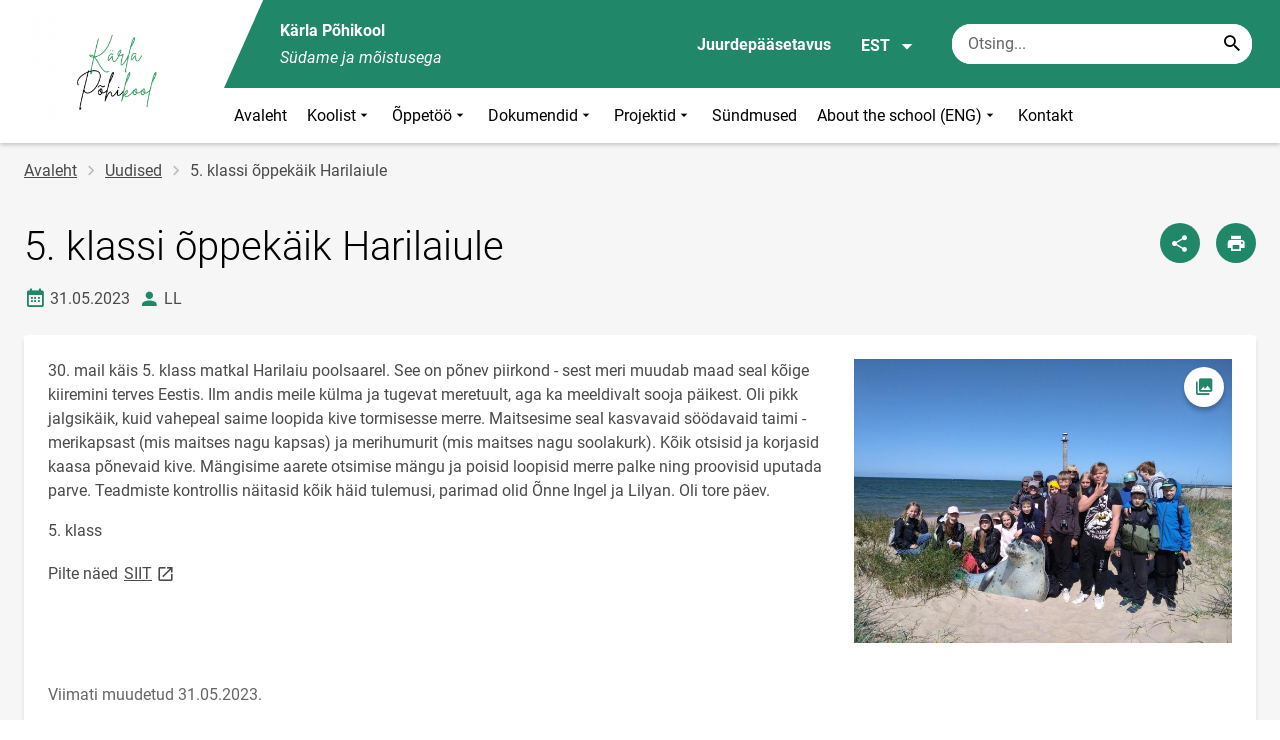

--- FILE ---
content_type: text/html; charset=UTF-8
request_url: https://kpk.edu.ee/et/uudised/5-klassi-oppekaik-harilaiule-0
body_size: 10952
content:
<!DOCTYPE html>
<html lang="et" dir="ltr" prefix="content: http://purl.org/rss/1.0/modules/content/  dc: http://purl.org/dc/terms/  foaf: http://xmlns.com/foaf/0.1/  og: http://ogp.me/ns#  rdfs: http://www.w3.org/2000/01/rdf-schema#  schema: http://schema.org/  sioc: http://rdfs.org/sioc/ns#  sioct: http://rdfs.org/sioc/types#  skos: http://www.w3.org/2004/02/skos/core#  xsd: http://www.w3.org/2001/XMLSchema# " >
  <head>
      <script>
    // Consent Mode defaults BEFORE GTM loads
    window.dataLayer = window.dataLayer || [];
    function gtag(){ dataLayer.push(arguments); }
    gtag('consent', 'default', {
      analytics_storage: 'denied',
      ad_storage: 'denied',
      ad_user_data: 'denied',
      ad_personalization: 'denied',
      functionality_storage: 'granted',
      security_storage: 'granted',
      wait_for_update: 500
    });
  </script>
  <script>
    if (!window.DOMAIN_NAME) {
      var h = location.hostname.replace(/^www\./, '');
      var parts = h.split('.');
      // naive eTLD+1; fine for .ee
      window.DOMAIN_NAME = parts.slice(-2).join('.');
    }
  </script>
    <meta charset="utf-8" />
<meta name="description" content="30. mail käis 5. klass matkal Harilaiu poolsaarel. See on põnev piirkond - sest meri muudab maad seal kõige kiiremini terves Eestis. Ilm andis meile külma ja" />
<link rel="canonical" href="https://kpk.edu.ee/et/uudised/5-klassi-oppekaik-harilaiule-0" />
<link rel="image_src" href="https://kpk.edu.ee/sites/kpk.edu.ee/files/styles/landscape/public/2023-05/dsc_0302.jpg?h=84071268&amp;itok=Ctnis5BI" />
<meta property="og:site_name" content="Kärla Põhikool" />
<meta property="og:type" content="article" />
<meta property="og:url" content="https://kpk.edu.ee/et/uudised/5-klassi-oppekaik-harilaiule-0" />
<meta property="og:title" content="5. klassi õppekäik Harilaiule" />
<meta property="og:description" content="30. mail käis 5. klass matkal Harilaiu poolsaarel. See on põnev piirkond - sest meri muudab maad seal kõige kiiremini terves Eestis. Ilm andis meile külma ja" />
<meta property="og:image" content="https://kpk.edu.ee/sites/kpk.edu.ee/files/styles/landscape/public/2023-05/dsc_0302.jpg?h=84071268&amp;itok=Ctnis5BI" />
<meta property="article:published_time" content="2023-05-31T13:58:21+03:00" />
<meta property="article:modified_time" content="2023-05-31T13:58:21+03:00" />
<meta name="twitter:card" content="summary" />
<meta name="twitter:description" content="30. mail käis 5. klass matkal Harilaiu poolsaarel. See on põnev piirkond - sest meri muudab maad seal kõige kiiremini terves Eestis. Ilm andis meile külma ja" />
<meta name="twitter:title" content="5. klassi õppekäik Harilaiule" />
<meta name="twitter:image" content="https://kpk.edu.ee/sites/kpk.edu.ee/files/styles/landscape/public/2023-05/dsc_0302.jpg?h=84071268&amp;itok=Ctnis5BI" />
<meta name="Generator" content="Drupal 10 (https://www.drupal.org)" />
<meta name="MobileOptimized" content="width" />
<meta name="HandheldFriendly" content="true" />
<meta name="viewport" content="width=device-width, initial-scale=1.0" />
<link rel="icon" href="https://kpk.edu.ee/sites/kpk.edu.ee/files/KPK-1.ico" type="image/vnd.microsoft.icon" />
<link rel="alternate" hreflang="et" href="https://kpk.edu.ee/et/uudised/5-klassi-oppekaik-harilaiule-0" />

      <div style="display: none !important;">Git tag 0.0.20</div>
    <title>5. klassi õppekäik Harilaiule | Kärla Põhikool</title>
    <link rel="stylesheet" media="all" href="/sites/kpk.edu.ee/files/css/css_TIWw9BCKNpvSX3EHx2Sy6tNu1mvumgRI5vnYyUkHfCo.css?delta=0&amp;language=et&amp;theme=harno_theme&amp;include=eJx1yNENwCAIBcCFbB3JPJWoCYoB_HD7TtD7vCJKserZ4LcOsLTQoUuSd5oUG0sGP-aXx2rBCFp6wh4Jx6XI3ExO8eeDXXOaMcPoA4XjKYI" />
<link rel="stylesheet" media="all" href="/sites/kpk.edu.ee/files/css/css_Kddzg6-FY5XXQQ2bPblqwPAcCmxF8ipop8qRTmG8gv0.css?delta=1&amp;language=et&amp;theme=harno_theme&amp;include=eJx1yNENwCAIBcCFbB3JPJWoCYoB_HD7TtD7vCJKserZ4LcOsLTQoUuSd5oUG0sGP-aXx2rBCFp6wh4Jx6XI3ExO8eeDXXOaMcPoA4XjKYI" />

    
          <link rel="shortcut icon" href="https://kpk.edu.ee/sites/kpk.edu.ee/files/KPK-1.ico" type="image/vnd.microsoft.icon">
        <style>
      :root {
                    --main-highlight:#218769;
                    --lighten-highlight:#e9f3f0;
                    --secondary-highlight:#393a4d;
                  }
    </style>
      <script>
        var ariaLabels = {
          share: 'share picture',
          print: 'print picture',
          download: 'download picture',
          close: 'close modal',
          pause: 'Peata bännerite liikumine',
          start: 'Käivita bännerite liikumine',
        }
      </script>
  </head>
  <body class="path-node node--type-article">
    <div class="accessibility" aria-expanded="false" aria-labelledby="accessibility-id">
      <span id="accessibility-id" class="sr-only">Juurdepääsetavuse modaalaken</span>
      <div class="container">
        <button class="btn btn-close-accessibility">
          <span class="sr-only">Sulge juurdepääsetavuse modaalaken</span>
          <i class="mdi mdi-close" aria-hidden="true"></i>
        </button><!--/btn btn-close-accessibility-->
        <div class="row">
          <div class="col-12 md-12 sm-12">
            <div class="accessibility__inner">
              <div class="row">
                <div class="col-4 md-12 sm-12">
                  <h3>Teksti suurus</h3>
                  <p>Teksti suuruse valimisel muutub see automaatselt</p>
                  <div class="form-group">
                    <div class="radio-list" role="group" aria-labelledby="accessibility-font">
                      <span id="accessibility-font" class="sr-only">Muuda fondi suurust</span>
                      <div class="custom-control custom-form-radio custom-form-inline">
                        <input type="radio" name="fontSize" id="input1696" class="custom-form-input" value="1x" checked>
                        <label for="input1696" class="custom-form-label size-normal">Vaikeväärtus</label>
                      </div><!--/custom-control custom-form-radio custom-form-inline-->
                      <div class="custom-control custom-form-radio custom-form-inline">
                        <input type="radio" name="fontSize" id="input1797" class="custom-form-input" value="2x">
                        <label for="input1797" class="custom-form-label size-2x">Suur</label>
                      </div><!--/custom-control custom-form-radio custom-form-inline-->
                      <div class="custom-control custom-form-radio custom-form-inline">
                        <input type="radio" name="fontSize" id="input1898" class="custom-form-input" value="4x">
                        <label for="input1898" class="custom-form-label size-4x">Väga suur</label>
                      </div><!--/custom-control custom-form-radio custom-form-inline-->
                    </div><!--/radio-list-->
                  </div><!--/form-group-->
                </div><!--/col-4 md-12 sm-12-->
                <div class="col-4 md-12 sm-12">
                  <h3>Reavahe</h3>
                  <p>Reavahe valimisel muutub see automaatselt</p>
                  <div class="form-group">
                    <div class="checkbox-list" role="group" aria-labelledby="accessibility-line-height">
                      <span id="accessibility-line-height" class="sr-only">Muuda joone kõrgust</span>
                      <div class="custom-control custom-checkbox custom-form-inline">
                        <input type="checkbox" name="paragraphSpacing" id="input1664" class="custom-form-input" value="high">
                        <label for="input1664" class="custom-form-label">Suurenda lõiguvahet</label>
                      </div><!--/custom-control custom-form-radio custom-form-inline-->
                      <div class="custom-control custom-checkbox custom-form-inline word-spacing">
                        <input type="checkbox" name="wordSpacing" id="input1774" class="custom-form-input" value="high">
                        <label for="input1774" class="custom-form-label">Suurenda sõnavahet</label>
                      </div><!--/custom-control custom-form-radio custom-form-inline-->
                      <div class="custom-control custom-checkbox custom-form-inline letter-spacing">
                        <input type="checkbox" name="letterSpacing" id="input1884" class="custom-form-input" value="high">
                        <label for="input1884" class="custom-form-label">Suurenda tähevahet</label>
                      </div><!--/custom-control custom-checkbox custom-form-inline-->
                    </div><!--/checkbox-list-->
                  </div><!--/form-group-->
                </div><!--/col-4 md-12 sm-12-->
                <div class="col-4 md-12 sm-12">
                  <h3>Kontrastsus</h3>
                  <p>Kontrastsuse valimisel muutub see automaatselt</p>
                  <div class="form-group">
                    <div class="radio-list" role="group" aria-labelledby="accessibility-line-height">
                      <span id="accessibility-line-height" class="sr-only">Muuda lehekülje kontrasti värvi</span>
                      <div class="custom-control custom-form-radio custom-form-inline">
                        <input type="radio" name="pageContrast" id="input11664" class="custom-form-input" value="normal" checked>
                        <label for="input11664" class="custom-form-label">Vaikeväärtus</label>
                      </div><!--/custom-control custom-form-radio custom-form-inline-->
                      <div class="custom-control custom-form-radio custom-form-inline">
                        <input type="radio" name="pageContrast" id="input11774" class="custom-form-input" value="high">
                        <label for="input11774" class="custom-form-label">Must-kollane</label>
                      </div><!--/custom-control custom-form-radio custom-form-inline-->
                    </div><!--/radio-list-->
                  </div><!--/form-group-->
                                      <a href="/et/ligipaasetavus" class="btn btn-accessible-info">Rohkem infot juurdepääsetavuse kohta</a>
                                  </div><!--/col-4 md-12 sm-12-->
              </div><!--/row-->
            </div><!--/accessibility__inner-->
          </div><!--/col-12 md-12 sm-12-->
        </div><!--/row-->
      </div><!--/container-->
    </div><!--/accessibility-->
    
      <div class="dialog-off-canvas-main-canvas" data-off-canvas-main-canvas>
      <div id="page-wrapper" class="main-wrapper">
  <a href="#main-content" class="skip-link">
    Liigu edasi põhisisu juurde
  </a>
	<header id="header" class="main-header" role="banner" aria-label="Saidi päis">
		<div class="container">
      <div class="header-wrapper">
        <div class="header-left">
          <a href="/et" class="header-logo-content">
                      <div class="header-logo" style="background-image: url(https://kpk.edu.ee/sites/kpk.edu.ee/files/logo/Ka%CC%88rla_kool-labipaistev.png);">
              <img src="/themes/custom/harno_theme/static/assets/images/placeholder-2.gif" alt="Kärla Põhikool">
            </div>
            <div class="header-logo-text xl-hide">
              <span>Kärla Põhikool</span>
            </div>
                    </a><!--/header-logo-content-->
        </div><!--/header-left-->
        <div class="header-right">
          <div class="header-right__top">
            <div class="header-school-name">
                              <span class="school-name">Kärla Põhikool</span>
                                            <span class="school-slogan"><em>Südame ja mõistusega</em></span>
                          </div><!--/header-school-name-->
            <button class="btn btn-header-accessibility" data-plugin="accessibility">Juurdepääsetavus</button>
                          <div class="language-picker">
                <button class="language-picker__button" aria-expanded="false" aria-haspopup="true" data-plugin="languageDropdown">
                  EST
                  <i class="mdi mdi-menu-down" aria-hidden="true"></i>
                </button><!--/language-picker__button-->
                                <div class="col-3 md-6 sm-12">
                        <div class="language-picker__dropdown" aria-describedby="language-picker-desc">
    <span class="sr-only" id="language-picker-desc">Select your language</span>
    <ul class="links language-picker__list"><li hreflang="et" data-drupal-link-system-path="node/727" class="language-picker__item is-active" aria-current="page"><a href="/et/uudised/5-klassi-oppekaik-harilaiule-0" class="language-link is-active" aria-current="page" hreflang="et" data-drupal-link-system-path="node/727">EST</a></li></ul>
  </div><!--/language-picker__dropdown-->
                  </div>
    
    
    <!--/col-3 sm-12-->


              </div><!--/language-picker-->
                                      <div class="form-item search-input desktop-search">
            <form action="/et/uudised/5-klassi-oppekaik-harilaiule-0" method="post" id="harno-blocks-search-api-form" accept-charset="UTF-8">
  <div class="form-item search-input">  
  <label for="edit-search-keys" class="form-label">
  </label>
    <input   placeholder="Otsing..." data-drupal-selector="edit-search-keys" data-search-api-autocomplete-search="general_search" class="form-autocomplete form-text search" data-autocomplete-path="/et/search_api_autocomplete/general_search?display=general_search&amp;filter=keys&amp;" type="text" id="edit-search-keys" name="search_keys" value="" size="10" maxlength="128" aria-label="Otsingukast    Sisesta märksõnad, mida soovid otsida."/>

  
                <button class="btn-link btn-search button js-form-submit form-submit btn search-submit-btn" title="Search..." data-drupal-selector="edit-submit-search" type="submit" id="edit-submit-search" name="op" value="Search..." type="submit" aria-label="Search..."></button>
        

</div>
  <input tabindex="-1"  autocomplete="off" data-drupal-selector="form-0i5gpsqcg82wx-yvc5-ljnniqzdbsup7bxdlg2bet78" type="hidden" name="form_build_id" value="form-0i5GPsQCG82wx-YVC5_lJNNIqzdBSUp7BXdLg2BET78"/>

  <input tabindex="-1"  data-drupal-selector="edit-harno-blocks-search-api-form" type="hidden" name="form_id" value="harno_blocks_search_api_form"/>

</form>

      </div><!--/form-item search-input-->


                        <div class="mobile-banner">
              <div class="mobile-links">
                <button class="btn btn-mobile-search" aria-expanded="false" data-plugin="mobileSearch">
                  <span class="sr-only">Otsing</span>
                  <i class="mdi mdi-magnify" aria-hidden="true"></i>
                </button><!--/btn btn-mobile-search-->
                <button class="menu-link" data-plugin="mobileMenu" aria-label="Vaheta menüüd" aria-expanded="false">
                  <span class="sr-only">Menüü avamine/sulgemine</span>
                  <i class="mdi mdi-menu" aria-hidden="true"></i>
                </button><!--/menu-link-->
              </div><!--/mobile-links-->
              <div class="mobile-search-overlay">
                <div class="form-item search-input">
            <form action="/et/uudised/5-klassi-oppekaik-harilaiule-0" method="post" id="harno-blocks-search-api-form--2" accept-charset="UTF-8">
  <div class="form-item search-input">  
  <label for="edit-search-keys--2" class="form-label">
  </label>
    <input   placeholder="Otsing..." data-drupal-selector="edit-search-keys" data-search-api-autocomplete-search="general_search" class="form-autocomplete form-text search" data-autocomplete-path="/et/search_api_autocomplete/general_search?display=general_search&amp;filter=keys&amp;" type="text" id="edit-search-keys--2" name="search_keys" value="" size="10" maxlength="128" aria-label="Otsingukast    Sisesta märksõnad, mida soovid otsida."/>

  
                <button class="btn-link btn-search button js-form-submit form-submit btn search-submit-btn" title="Search..." data-drupal-selector="edit-submit-search" type="submit" id="edit-submit-search--2" name="op" value="Search..." type="submit" aria-label="Search..."></button>
        

</div>
  <input tabindex="-1"  autocomplete="off" data-drupal-selector="form-pzridjojrejotwhhor6q-sjckvkdu9e1-mdernsamay" type="hidden" name="form_build_id" value="form-pZridjOJrEJOtwHhoR6q_SjCKvKdU9E1_MdeRnSAMAY"/>

  <input tabindex="-1"  data-drupal-selector="edit-harno-blocks-search-api-form-2" type="hidden" name="form_id" value="harno_blocks_search_api_form"/>

</form>

      </div><!--/form-item search-input-->


                <button class="btn close-btn-search" aria-label="Sulge menüü">
                  <i class="mdi mdi-close"></i>
                </button><!--/close-btn-->
              </div><!--/mobile-search-overlay-->
              <div class="mobile-menu">
                <nav aria-label="main-navigation">
                  <ul class="main-menu mobile">
                                                                                                                                                                                                                                                                                                                                                                                                                                                                                                                                                      
                                  
    <li>
                                        
                                                                      <a
                  href="/et"                         
     >
    Avaleht
                </a>

          </li>
                                        
                                  
    <li>
                                  
                                                                                                                                                                                                          <a
                  href="#"
                        
      aria-expanded="false" >
    Koolist
                </a>

              <div class="main-menu-dropdown">
                                          
                        
                <ul class="dropdown-link-block">
                              <li class="sm-show">
                  <a href="#" class="back-to-menu" aria-label="Tagasi peamenüüsse">
                    <i class="mdi mdi-menu-down"></i>
                    Koolist
                  </a>
                </li>
                                                                                                                                                                                                                                                                                                                                                    <li>
                                                        <a  class=" mainOverride"    href="/et/koolist/kooli-ajalugu"                  >Kooli ajalugu
                              </a>
              </li>
                                                                                                                                                                                                                                                                                                                                      <li>
                                          <a  class=" mainOverride"    href="/et/koolist/visioon-missioon-vaartused"                  >Visioon, missioon, väärtused
                              </a>
              </li>
                                                                                                                                                                                                                                                                                                                                      <li>
                                          <a  class=" mainOverride"    href="/et/koolist/opilasesindus"                  >Õpilasesindus
                              </a>
              </li>
                                                                                                                                                                                                                                                                                                                                      <li>
                                          <a  class=" mainOverride"    href="/et/koolist/oppenoukogu"                  >Õppenõukogu
                              </a>
              </li>
                              </ul><!--/dropdown-link-block-->
            
                <ul class="dropdown-link-block">
                                                                                                                                                                                                                                                                                                                                                    <li>
                                                        <a  class=" mainOverride"    href="/et/koolist/hoolekogu"                  >Hoolekogu
                              </a>
              </li>
                                                                                                                                                                                                                                                                                                                                      <li>
                                          <a  class=" mainOverride"    href="/et/koolist/vilistlased"                  >Vilistlased
                              </a>
              </li>
                                                                                                                                                                                                                                                                                                                                      <li>
                                          <a  class=" mainOverride"    href="/et/koolist/huviringid"                  >Huviringid
                              </a>
              </li>
                                                                                                                                                                                                                                                                                                                                      <li>
                                          <a  class=" mainOverride"    href="/et/koolist/kooli-laul"                  >Koolilaul
                              </a>
              </li>
                              </ul><!--/dropdown-link-block-->
            
                <ul class="dropdown-link-block">
                                                                                                                                                                                                                                                                                                                                                    <li>
                                                        <a  class=" mainOverride"    href="/et/koolist/isikuandmete-tootlemine"                  >Isikuandmete kaitse
                              </a>
              </li>
                                                                                                                                                                                                                                                                                                                                      <li>
                                          <a  class=" mainOverride"    href="/et/koolist/tunnustused"                  >Tunnustused
                              </a>
              </li>
                              </ul><!--/dropdown-link-block-->
            
        </div><!--/main-menu-dropdown-->
          </li>
                                        
                                  
    <li>
                                  
                                                                                                                                                                                              <a
                  href="#"
                        
      aria-expanded="false" >
    Õppetöö
                </a>

              <div class="main-menu-dropdown">
                                          
                        
                <ul class="dropdown-link-block">
                              <li class="sm-show">
                  <a href="#" class="back-to-menu" aria-label="Tagasi peamenüüsse">
                    <i class="mdi mdi-menu-down"></i>
                    Õppetöö
                  </a>
                </li>
                                                                                                                                                                                                                                                                                                                                                    <li>
                                                        <a  class=" mainOverride"    href="/et/oppetoo/oppe-ja-kasvatustoo-eesmargid"                  >Õppe- ja kasvatustöö eesmärgid
                              </a>
              </li>
                                                                                                                                                                                                                                                                                                                                      <li>
                                          <a  class=" mainOverride"    href="/et/oppetoo/oppetoo-korraldus"                  >Õppetöö korraldus
                              </a>
              </li>
                                                                                                                                                                                                                                                                                                                                      <li>
                                          <a  class=" mainOverride"    href="/et/oppetoo/kogukonna-ja-ettevotlikkuse-praktika-kett"                  >Kogukonna- ja ettevõtlikkuse praktika (KETT)
                              </a>
              </li>
                                                                                                                                                                                                                                                                                                                                      <li>
                                          <a  class=" mainOverride"    href="/et/oppetoo/pikapaevaruhm"                  >Pikapäevarühm
                              </a>
              </li>
                              </ul><!--/dropdown-link-block-->
            
                <ul class="dropdown-link-block">
                                                                                                                                                                                                                                                                                                                                                    <li>
                                                        <a  class=" mainOverride"    href="/et/loovtoo"                  >Loovtöö
                              </a>
              </li>
                                                                                                                                                                                                                                                                                                                                      <li>
                                          <a  class=" mainOverride"    href="/et/oppetoo/tunniplaan"                  >Tunniplaan
                              </a>
              </li>
                                                                                                                                                                                                                                                                                                                                      <li>
                                          <a  class=" mainOverride"    href="/et/oppetoo/vepa-metoodika"                  >VEPA metoodika
                              </a>
              </li>
                                                                                                                                                                                                                                                                                                                                      <li>
                                          <a  class=" mainOverride"    href="/et/oppetoo/opituba"                  >Õpituba
                              </a>
              </li>
                              </ul><!--/dropdown-link-block-->
            
                <ul class="dropdown-link-block">
                                                                                                                                                                                                                                                                                                                                                    <li>
                                                        <a  class=" mainOverride"    href="/et/oppetoo/tugitegevused"                  >Tugitegevused
                              </a>
              </li>
                              </ul><!--/dropdown-link-block-->
            
        </div><!--/main-menu-dropdown-->
          </li>
                                        
                                  
    <li>
                                  
                                                                                                                      <a
                  href="#"
                        
      aria-expanded="false" >
    Dokumendid
                </a>

              <div class="main-menu-dropdown">
                                          
                        
                <ul class="dropdown-link-block">
                              <li class="sm-show">
                  <a href="#" class="back-to-menu" aria-label="Tagasi peamenüüsse">
                    <i class="mdi mdi-menu-down"></i>
                    Dokumendid
                  </a>
                </li>
                                                                                                                                                                                                                                                                                                                                                    <li>
                                                        <a  class=" mainOverride"    href="/et/dokumendid/dokumendid"                  >Dokumendid
                              </a>
              </li>
                                                                                                                                                                                                                                                                                                                    <li>
                                          <a  class=" mainOverride"   target="_blank"
                  href="https://dhs.saare.edu.ee/?page=pub_search_dynobj&amp;tid=9240582&amp;unit_id=64465189&amp;u=20231108150702"                  >Dokumendiregister
                                  <i class="mdi mdi-open-in-new" ></i>
                  <span class="sr-only">Link avaneb uuel leheküljel</span>
                              </a>
              </li>
                                                                                                                                                                                                                                                                                                                    <li>
                                          <a  class=" mainOverride"   target="_blank"
                  href="https://sway.cloud.microsoft/Eb7CoEnSqFuKmlEp?ref=Link"                  >Õpetajate siseveeb
                                  <i class="mdi mdi-open-in-new" ></i>
                  <span class="sr-only">Link avaneb uuel leheküljel</span>
                              </a>
              </li>
                              </ul><!--/dropdown-link-block-->
            
        </div><!--/main-menu-dropdown-->
          </li>
                                        
                                  
    <li>
                                  
                                                                                                          <a
                  href="#"
                        
      aria-expanded="false" >
    Projektid
                </a>

              <div class="main-menu-dropdown">
                                          
                        
                <ul class="dropdown-link-block">
                              <li class="sm-show">
                  <a href="#" class="back-to-menu" aria-label="Tagasi peamenüüsse">
                    <i class="mdi mdi-menu-down"></i>
                    Projektid
                  </a>
                </li>
                                                                                                                                                                                                                                                                                                                                                    <li>
                                                        <a  class=" mainOverride"    href="/et/erasmus_projektid"                  >Erasmus+ projektid
                              </a>
              </li>
                                                                                                                                                                                                                                                                                                                                      <li>
                                          <a  class=" mainOverride"    href="/et/muud_projektid"                  >Muud projektid
                              </a>
              </li>
                              </ul><!--/dropdown-link-block-->
            
        </div><!--/main-menu-dropdown-->
          </li>
                                  
                                  
    <li>
                                  
                                                                      <a
                  href="/et/sundmused"                         
     >
    Sündmused
                </a>

          </li>
                                        
                                  
    <li>
                                  
                                                                                                                      <a
                  href="#"
                        
      aria-expanded="false" >
    About the school (ENG)
                </a>

              <div class="main-menu-dropdown">
                                          
                        
                <ul class="dropdown-link-block">
                              <li class="sm-show">
                  <a href="#" class="back-to-menu" aria-label="Tagasi peamenüüsse">
                    <i class="mdi mdi-menu-down"></i>
                    About the school (ENG)
                  </a>
                </li>
                                                                                                                                                                                                                                                                                                                                                    <li>
                                                        <a  class=" mainOverride"    href="/et/about-school-eng/introduction"                  >Introduction
                              </a>
              </li>
                                                                                                                                                                                                                                                                                                                                      <li>
                                          <a  class=" mainOverride"    href="/et/about-school-eng/vision-mission-core-values"                  >Vision. Mission. Core Values
                              </a>
              </li>
                                                                                                                                                                                                                                                                                                                                      <li>
                                          <a  class=" mainOverride"    href="/et/about-school-eng/international-projects-erasmus"                  >International Projects (Erasmus+)
                              </a>
              </li>
                              </ul><!--/dropdown-link-block-->
            
        </div><!--/main-menu-dropdown-->
          </li>
                                  
                                  
    <li>
                                  
                                                                      <a
                  href="/et/kontaktid"                         
     >
    Kontakt
                </a>

          </li>
    
                    <li class="bg-blue">
  <a href="#" aria-expanded="false">Keel:
    <strong>EST</strong>
  </a>
  <div class="main-menu-dropdown">
    <div class="focus-trap-first" tabindex="-1"></div>
    <ul class="dropdown-link-block">
      <li>
        <a href="#" class="back-to-menu" aria-label="Tagasi peamenüüsse">
          <i class="mdi mdi-menu-down" aria-hidden="true"></i>
          Keel
        </a>
      </li>
                        
                  </ul><!--/dropdown-link-block-->
    <div class="focus-trap-last" tabindex="-1"></div>
  </div><!--/main-menu-dropdown-->
</li>


                    <li class="bg-blue">
  <a href="#" aria-expanded="false">Juurdepääsetavus</a>
  <div class="main-menu-dropdown">
    <div class="focus-trap-first" tabindex="-1"></div>
    <ul class="dropdown-link-block">
      <li>
        <a href="#" class="back-to-menu" aria-label="Tagasi peamenüüsse">
          <i class="mdi mdi-menu-down" aria-hidden="true"></i>
          Juurdepääsetavus
        </a>
      </li>
      <li>
        <div class="accessibility accessibility--mobile">
          <div class="accessibility__inner">
            <div class="row">
              <div class="col-4 md-12 sm-12">
                <h3>Teksti suurus</h3>
                <p>Teksti suuruse valimisel muutub see automaatselt</p>
                <div class="form-group">
                  <div class="radio-list change-font" role="group" aria-labelledby="accessibility-font">
                    <span id="accessibility-font" class="sr-only">Muuda fondi suurust</span>
                    <div class="custom-control custom-form-radio custom-form-inline" tabindex="0">
                      <input type="radio" name="fontSize-mobile" id="input16691" class="custom-form-input" value="1x" checked>
                      <label for="input16691" class="custom-form-label size-normal">Vaikeväärtus</label>
                    </div><!--/custom-control custom-form-radio custom-form-inline-->
                    <div class="custom-control custom-form-radio custom-form-inline" tabindex="0">
                      <input type="radio" name="fontSize-mobile" id="input17197" class="custom-form-input" value="2x">
                      <label for="input17197" class="custom-form-label size-2x">Suur</label>
                    </div><!--/custom-control custom-form-radio custom-form-inline-->
                    <div class="custom-control custom-form-radio custom-form-inline" tabindex="0">
                      <input type="radio" name="fontSize-mobile" id="input11898" class="custom-form-input" value="4x">
                      <label for="input11898" class="custom-form-label size-4x">Väga suur</label>
                    </div><!--/custom-control custom-form-radio custom-form-inline-->
                  </div><!--/radio-list-->
                </div><!--/form-group-->
              </div><!--/col-4 md-12 sm-12-->
              <div class="col-4 md-12 sm-12">
                <h3>Reavahe</h3>
                <p>Reavahe valimisel muutub see automaatselt</p>
                <div class="form-group">
                  <div class="checkbox-list" role="group" aria-labelledby="accessibility-line-height">
                    <span id="accessibility-line-height" class="sr-only">Muuda joone kõrgust</span>
                    <div class="custom-control custom-checkbox custom-form-inline">
                      <input type="checkbox" name="paragraphSpacing" id="input16641" class="custom-form-input" value="high">
                      <label for="input16641" class="custom-form-label size-normal">Suurenda lõiguvahet</label>
                    </div><!--/custom-control custom-form-radio custom-form-inline-->
                    <div class="custom-control custom-checkbox custom-form-inline word-spacing">
                      <input type="checkbox" name="wordSpacing" id="input17741" class="custom-form-input" value="high">
                      <label for="input17741" class="custom-form-label size-1x">Suurenda sõnavahet</label>
                    </div><!--/custom-control custom-form-radio custom-form-inline-->
                    <div class="custom-control custom-checkbox custom-form-inline letter-spacing">
                      <input type="checkbox" name="letterSpacing" id="input18841" class="custom-form-input" value="high">
                      <label for="input18841" class="custom-form-label size-2x">Suurenda tähevahet</label>
                    </div><!--/custom-control custom-checkbox custom-form-inline-->
                  </div><!--/checkbox-list-->
                </div><!--/form-group-->
              </div><!--/col-4 md-12 sm-12-->
              <div class="col-4 md-12 sm-12">
                <h3>Kontrastsus</h3>
                <p>Kontrastsuse valimisel muutub see automaatselt</p>
                <div class="form-group">
                  <div class="radio-list" role="group" aria-labelledby="accessibility-contrast">
                    <span id="accessibility-contrast" class="sr-only">Muuda lehekülje kontrasti värvi</span>
                    <div class="custom-control custom-form-radio custom-form-inline" tabindex="0">
                      <input type="radio" name="pageContrast-mobile" id="input1166994" class="custom-form-input" value="normal" checked>
                      <label for="input1166994" class="custom-form-label">Vaikeväärtus</label>
                    </div><!--/custom-control custom-form-radio custom-form-inline-->
                    <div class="custom-control custom-form-radio custom-form-inline" tabindex="0">
                      <input type="radio" name="pageContrast-mobile" id="input1177994" class="custom-form-input" value="high">
                      <label for="input1177994" class="custom-form-label">Must-kollane</label>
                    </div><!--/custom-control custom-form-radio custom-form-inline-->
                  </div><!--/radio-list-->
                </div><!--/form-group-->
                                  <a href="/ligipaasetavus" class="btn btn-accessible-info">Rohkem infot juurdepääsetavuse kohta</a>
                              </div><!--/col-4 md-12 sm-12-->
            </div><!--/row-->
          </div><!--/accessibility__inner-->
        </div><!--/accessibility-->
      </li>
    </ul><!--/dropdown-link-block-->
    <div class="focus-trap-last" tabindex="-1"></div>
  </div><!--/main-menu-dropdown-->
</li>
                  </ul>
                </nav>
                <div class="main-focus-trap-last" tabindex="-1"></div>
              </div><!--/mobile-menu-->
            </div><!--/mobile-banner-->
          </div><!--/header-right__top-->

          <div class="header-right__bottom">
                          <div class="desktop-menu">
                <ul class="main-menu mobile main-menu" data-plugin="mainMenuDropdown">
                                                                                                                                                                                                                                                                                                                                                                                                                                                                                                                                                    
                                  
    <li>
                                        
                                                                      <a
                  href="/et"                         
     >
    Avaleht
                </a>

          </li>
                                        
                                  
    <li>
                                  
                                                                                                                                                                                                          <a
                  href="#"
                        
      aria-expanded="false" >
    Koolist
                </a>

              <div class="main-menu-dropdown">
                                          
                        
                <ul class="dropdown-link-block">
                              <li class="sm-show">
                  <a href="#" class="back-to-menu" aria-label="Tagasi peamenüüsse">
                    <i class="mdi mdi-menu-down"></i>
                    Koolist
                  </a>
                </li>
                                                                                                                                                                                                                                                                                                                                                    <li>
                                                        <a  class=" mainOverride"    href="/et/koolist/kooli-ajalugu"                  >Kooli ajalugu
                              </a>
              </li>
                                                                                                                                                                                                                                                                                                                                      <li>
                                          <a  class=" mainOverride"    href="/et/koolist/visioon-missioon-vaartused"                  >Visioon, missioon, väärtused
                              </a>
              </li>
                                                                                                                                                                                                                                                                                                                                      <li>
                                          <a  class=" mainOverride"    href="/et/koolist/opilasesindus"                  >Õpilasesindus
                              </a>
              </li>
                                                                                                                                                                                                                                                                                                                                      <li>
                                          <a  class=" mainOverride"    href="/et/koolist/oppenoukogu"                  >Õppenõukogu
                              </a>
              </li>
                              </ul><!--/dropdown-link-block-->
            
                <ul class="dropdown-link-block">
                                                                                                                                                                                                                                                                                                                                                    <li>
                                                        <a  class=" mainOverride"    href="/et/koolist/hoolekogu"                  >Hoolekogu
                              </a>
              </li>
                                                                                                                                                                                                                                                                                                                                      <li>
                                          <a  class=" mainOverride"    href="/et/koolist/vilistlased"                  >Vilistlased
                              </a>
              </li>
                                                                                                                                                                                                                                                                                                                                      <li>
                                          <a  class=" mainOverride"    href="/et/koolist/huviringid"                  >Huviringid
                              </a>
              </li>
                                                                                                                                                                                                                                                                                                                                      <li>
                                          <a  class=" mainOverride"    href="/et/koolist/kooli-laul"                  >Koolilaul
                              </a>
              </li>
                              </ul><!--/dropdown-link-block-->
            
                <ul class="dropdown-link-block">
                                                                                                                                                                                                                                                                                                                                                    <li>
                                                        <a  class=" mainOverride"    href="/et/koolist/isikuandmete-tootlemine"                  >Isikuandmete kaitse
                              </a>
              </li>
                                                                                                                                                                                                                                                                                                                                      <li>
                                          <a  class=" mainOverride"    href="/et/koolist/tunnustused"                  >Tunnustused
                              </a>
              </li>
                              </ul><!--/dropdown-link-block-->
            
        </div><!--/main-menu-dropdown-->
          </li>
                                        
                                  
    <li>
                                  
                                                                                                                                                                                              <a
                  href="#"
                        
      aria-expanded="false" >
    Õppetöö
                </a>

              <div class="main-menu-dropdown">
                                          
                        
                <ul class="dropdown-link-block">
                              <li class="sm-show">
                  <a href="#" class="back-to-menu" aria-label="Tagasi peamenüüsse">
                    <i class="mdi mdi-menu-down"></i>
                    Õppetöö
                  </a>
                </li>
                                                                                                                                                                                                                                                                                                                                                    <li>
                                                        <a  class=" mainOverride"    href="/et/oppetoo/oppe-ja-kasvatustoo-eesmargid"                  >Õppe- ja kasvatustöö eesmärgid
                              </a>
              </li>
                                                                                                                                                                                                                                                                                                                                      <li>
                                          <a  class=" mainOverride"    href="/et/oppetoo/oppetoo-korraldus"                  >Õppetöö korraldus
                              </a>
              </li>
                                                                                                                                                                                                                                                                                                                                      <li>
                                          <a  class=" mainOverride"    href="/et/oppetoo/kogukonna-ja-ettevotlikkuse-praktika-kett"                  >Kogukonna- ja ettevõtlikkuse praktika (KETT)
                              </a>
              </li>
                                                                                                                                                                                                                                                                                                                                      <li>
                                          <a  class=" mainOverride"    href="/et/oppetoo/pikapaevaruhm"                  >Pikapäevarühm
                              </a>
              </li>
                              </ul><!--/dropdown-link-block-->
            
                <ul class="dropdown-link-block">
                                                                                                                                                                                                                                                                                                                                                    <li>
                                                        <a  class=" mainOverride"    href="/et/loovtoo"                  >Loovtöö
                              </a>
              </li>
                                                                                                                                                                                                                                                                                                                                      <li>
                                          <a  class=" mainOverride"    href="/et/oppetoo/tunniplaan"                  >Tunniplaan
                              </a>
              </li>
                                                                                                                                                                                                                                                                                                                                      <li>
                                          <a  class=" mainOverride"    href="/et/oppetoo/vepa-metoodika"                  >VEPA metoodika
                              </a>
              </li>
                                                                                                                                                                                                                                                                                                                                      <li>
                                          <a  class=" mainOverride"    href="/et/oppetoo/opituba"                  >Õpituba
                              </a>
              </li>
                              </ul><!--/dropdown-link-block-->
            
                <ul class="dropdown-link-block">
                                                                                                                                                                                                                                                                                                                                                    <li>
                                                        <a  class=" mainOverride"    href="/et/oppetoo/tugitegevused"                  >Tugitegevused
                              </a>
              </li>
                              </ul><!--/dropdown-link-block-->
            
        </div><!--/main-menu-dropdown-->
          </li>
                                        
                                  
    <li>
                                  
                                                                                                                      <a
                  href="#"
                        
      aria-expanded="false" >
    Dokumendid
                </a>

              <div class="main-menu-dropdown">
                                          
                        
                <ul class="dropdown-link-block">
                              <li class="sm-show">
                  <a href="#" class="back-to-menu" aria-label="Tagasi peamenüüsse">
                    <i class="mdi mdi-menu-down"></i>
                    Dokumendid
                  </a>
                </li>
                                                                                                                                                                                                                                                                                                                                                    <li>
                                                        <a  class=" mainOverride"    href="/et/dokumendid/dokumendid"                  >Dokumendid
                              </a>
              </li>
                                                                                                                                                                                                                                                                                                                    <li>
                                          <a  class=" mainOverride"   target="_blank"
                  href="https://dhs.saare.edu.ee/?page=pub_search_dynobj&amp;tid=9240582&amp;unit_id=64465189&amp;u=20231108150702"                  >Dokumendiregister
                                  <i class="mdi mdi-open-in-new" ></i>
                  <span class="sr-only">Link avaneb uuel leheküljel</span>
                              </a>
              </li>
                                                                                                                                                                                                                                                                                                                    <li>
                                          <a  class=" mainOverride"   target="_blank"
                  href="https://sway.cloud.microsoft/Eb7CoEnSqFuKmlEp?ref=Link"                  >Õpetajate siseveeb
                                  <i class="mdi mdi-open-in-new" ></i>
                  <span class="sr-only">Link avaneb uuel leheküljel</span>
                              </a>
              </li>
                              </ul><!--/dropdown-link-block-->
            
        </div><!--/main-menu-dropdown-->
          </li>
                                        
                                  
    <li>
                                  
                                                                                                          <a
                  href="#"
                        
      aria-expanded="false" >
    Projektid
                </a>

              <div class="main-menu-dropdown">
                                          
                        
                <ul class="dropdown-link-block">
                              <li class="sm-show">
                  <a href="#" class="back-to-menu" aria-label="Tagasi peamenüüsse">
                    <i class="mdi mdi-menu-down"></i>
                    Projektid
                  </a>
                </li>
                                                                                                                                                                                                                                                                                                                                                    <li>
                                                        <a  class=" mainOverride"    href="/et/erasmus_projektid"                  >Erasmus+ projektid
                              </a>
              </li>
                                                                                                                                                                                                                                                                                                                                      <li>
                                          <a  class=" mainOverride"    href="/et/muud_projektid"                  >Muud projektid
                              </a>
              </li>
                              </ul><!--/dropdown-link-block-->
            
        </div><!--/main-menu-dropdown-->
          </li>
                                  
                                  
    <li>
                                  
                                                                      <a
                  href="/et/sundmused"                         
     >
    Sündmused
                </a>

          </li>
                                        
                                  
    <li>
                                  
                                                                                                                      <a
                  href="#"
                        
      aria-expanded="false" >
    About the school (ENG)
                </a>

              <div class="main-menu-dropdown">
                                          
                        
                <ul class="dropdown-link-block">
                              <li class="sm-show">
                  <a href="#" class="back-to-menu" aria-label="Tagasi peamenüüsse">
                    <i class="mdi mdi-menu-down"></i>
                    About the school (ENG)
                  </a>
                </li>
                                                                                                                                                                                                                                                                                                                                                    <li>
                                                        <a  class=" mainOverride"    href="/et/about-school-eng/introduction"                  >Introduction
                              </a>
              </li>
                                                                                                                                                                                                                                                                                                                                      <li>
                                          <a  class=" mainOverride"    href="/et/about-school-eng/vision-mission-core-values"                  >Vision. Mission. Core Values
                              </a>
              </li>
                                                                                                                                                                                                                                                                                                                                      <li>
                                          <a  class=" mainOverride"    href="/et/about-school-eng/international-projects-erasmus"                  >International Projects (Erasmus+)
                              </a>
              </li>
                              </ul><!--/dropdown-link-block-->
            
        </div><!--/main-menu-dropdown-->
          </li>
                                  
                                  
    <li>
                                  
                                                                      <a
                  href="/et/kontaktid"                         
     >
    Kontakt
                </a>

          </li>
    
                </ul>
              </div>
                      </div><!--/header-right__bottom-->
        </div><!--/header-right-->
      </div><!--/header-wrapper-->
		</div>
	</header>
  			<main class="page-main" role="main">
    		<div class="container">

                          <div class="row">
          <div class="col-12 md-12 sm-12">
                                        <nav aria-label="breadcrumb" role="navigation" aria-labelledby="system-breadcrumb">
    <h2 id="system-breadcrumb" class="visually-hidden">Jälglink</h2>
    <ol class="breadcrumb">
          <li class="breadcrumb-item">
                              <a href="/et">Avaleht</a>
            
              </li>
          <li class="breadcrumb-item">
                              <a href="/et/uudised"> Uudised</a>
            
              </li>
          <li class="breadcrumb-item">
                  5. klassi õppekäik Harilaiule
              </li>
        </ol>
  </nav>

      <!--/col-3 sm-12-->

                      </div>
        </div>
            			<div class="row">
									
      								<div  id="main-content"  class="col-12 ">
																																						                                                                                                                                                                                <div class="header-block ">
                    <div class="header-block__title-block">
                                                                              <h1>
<span property="schema:name">5. klassi õppekäik Harilaiule</span>
</h1>

      
                    </div>
                    <!--/__btn-block-->
                    <div class="header-block__btn-block ">
                                                                          <a href="javascript:void(0);" class="btn btn-primary before-share" aria-label="Jaga" data-plugin="shareModal" data-url="https://kpk.edu.ee/et/uudised/5-klassi-oppekaik-harilaiule-0"></a>                          <a href="javascript:void(0);" class="btn btn-primary before-print sm-hide" aria-label="Prindi lehekülg" data-plugin="printPage"></a>                                             </div>
                    <!--/__btn-block-->
                                                                  <div class="header-block__additional-info">
                          <span class="date-created">
                            <i class="mdi mdi-calendar-month" aria-hidden="true" title="Loomise kuupäev"></i>
                            <span class="sr-only">Loomise kuupäev</span>
                            31.05.2023
                          </span><!--/date-indicator-->
                                                      <span class="content-author">
                              <i class="mdi mdi-account" aria-hidden="true" title="Autor"></i>
                              <span class="sr-only">autor</span>
                              LL
                            </span><!--/author-indicator-->
                                                  </div>
                                                                                  </div>
                  <!--/header-block-sidemenu-->
              
											
											
              
						    <div data-drupal-messages-fallback class="hidden"></div>
            <article about="/et/uudised/5-klassi-oppekaik-harilaiule-0" typeof="schema:Article" class="content-block node node--type-article node--promoted node--view-mode-full clearfix">
      <div class="row">
      
        <span property="schema:name" content="5. klassi õppekäik Harilaiule" class="rdf-meta hidden"></span>

                  <div class="col-8 md-6 sm-12">
                                                                  <div property="schema:text" class="text-field"><p>
	30. mail käis 5. klass matkal Harilaiu poolsaarel. See on põnev piirkond - sest meri muudab maad seal kõige kiiremini terves Eestis. Ilm andis meile külma ja tugevat meretuult, aga ka meeldivalt sooja päikest. Oli pikk jalgsikäik, kuid vahepeal saime loopida kive tormisesse merre.&nbsp;Maitsesime seal kasvavaid söödavaid taimi - merikapsast (mis maitses nagu kapsas) ja merihumurit (mis maitses nagu soolakurk). Kõik otsisid ja korjasid kaasa põnevaid kive. Mängisime aarete otsimise mängu ja poisid loopisid merre palke ning proovisid uputada parve. Teadmiste kontrollis näitasid kõik häid tulemusi, parimad olid Õnne Ingel ja Lilyan. Oli tore päev.</p>

<p>
	5. klass</p>

<p>
	Pilte näed <a class="link-in-new" target="_blank" href="https://photos.app.goo.gl/SRHqP2Da8y1wwcAg6">SIIT<span class="sr-only">link opens on new page</span><i class="mdi mdi-open-in-new" aria-label="SIIT"></i></a></p>
</div>
  
              </div>
            <div class="col-4 md-6 sm-12">
                  
  
      
          
                      
                                          
                                
                
        <style>
          :root { --one-image-size: 75%; }
        </style>

        <div class="image-block">
          <a
            data-bigpicture="/sites/kpk.edu.ee/files/styles/modal_picture/public/2023-05/dsc_0302.jpg?itok=ASvibQws"
            data-image="/sites/kpk.edu.ee/files/2023-05/dsc_0302.jpg"
            href="/sites/kpk.edu.ee/files/2023-05/dsc_0302.jpg"
            data-plugin="modalOpener"
            data-modal="single"
            class="image-field image-field--landscape image-field--one-image-custom"
            style="background-image: url('/sites/kpk.edu.ee/files/styles/detail_one_image/public/2023-05/dsc_0302.jpg?itok=4D-qUPcB');"
            tabindex="0"
            alt="5. klass Harilaiul"            title="5. klass Harilaiul"          >
            <img src="/themes/custom/harno_theme/static/assets/images/placeholder-1.gif" alt="5. klass Harilaiul">

            <span class="gallery-icon">
              <i class="mdi mdi-image-multiple" aria-hidden="true"></i>
              <span class="sr-only">Ava foto</span>
            </span>
          </a>
        </div>
            
              </div><!--/col-5 md-12 sm-12-->
          </div>
            <div class="row">
    <div class="col-12 md-12 sm-12">
      <div class="content-creating-info">
        <span>Viimati muudetud 31.05.2023.</span>
      </div><!--/content-creating-info-->
    </div><!--/col-12 md-12 sm-12-->
  </div><!--/row-->
</article>

      

										          				</div>
				<!--/col-12-->
			</div>
      
                                        <div class="col-3 md-6 sm-12">
                        <div class="row no-print">
  <div class="col-12 md-12 sm-12">

    <div class="header-block">
      <div class="header-block__title-block">
        <h1> Rohkem uudiseid</h1>
      </div><!--/__title-block-->
    </div><!--/header-block-->
    <article class="content-block">
      <div class="row">
                                        
                                                          <div class="col-3 md-6 sm-12">
            <a href="/et/uudised/kopsud-kilekotist-aju-longast-ja-suda-plastiliinist" class="news-block">
              
              
              <div class="news-block__thumbnail" style="background-image: url(/sites/kpk.edu.ee/files/styles/galleries_and_news/public/2026-01/img_9952.jpeg?h=71976bb4&amp;itok=JQA-5O6i);">
                <img src="/themes/custom/harno_theme/static/assets/images/placeholder-1.gif" alt="">
              </div><!--/gallery-block__thumbnail-->
              <div class="news-block__news-info">
                <h3>Kopsud kilekotist, aju lõngast ja süda plastiliinist</h3>
                <div class="additional-info">
                  <span class="date-indicator">
                      <i class="mdi mdi-calendar-month" aria-hidden="true"></i>
											<span class="sr-only">Loomise kuupäev</span>
										26.01.2026
									</span>
                                      <span class="author-indicator">
											<span class="sr-only">Autor</span>
											Laura Priske
										</span>
                                  </div>
              </div><!--/gallery-block__gallery-info-->
            </a><!--/gallery-block-->
          </div><!--/col-3 md-6 sm-12-->
                                        
                                                                                                              <div class="col-3 md-6 sm-12">
            <a href="/et/uudised/saalijalgpallis-uhke-3-koht" class="news-block">
              
              
              <div class="news-block__thumbnail" style="background-image: url(/sites/kpk.edu.ee/files/styles/galleries_and_news/public/2026-01/saalijalgpall_iii_koht.jpg?h=4521fff0&amp;itok=MYChPL6h);">
                <img src="/themes/custom/harno_theme/static/assets/images/placeholder-1.gif" alt="Saalijalgpallis 3. koht">
              </div><!--/gallery-block__thumbnail-->
              <div class="news-block__news-info">
                <h3>Saalijalgpallis uhke 3. koht</h3>
                <div class="additional-info">
                  <span class="date-indicator">
                      <i class="mdi mdi-calendar-month" aria-hidden="true"></i>
											<span class="sr-only">Loomise kuupäev</span>
										23.01.2026
									</span>
                                      <span class="author-indicator">
											<span class="sr-only">Autor</span>
											Kaidi Liivas
										</span>
                                  </div>
              </div><!--/gallery-block__gallery-info-->
            </a><!--/gallery-block-->
          </div><!--/col-3 md-6 sm-12-->
                                        
                                                                                                              <div class="col-3 md-6 sm-12">
            <a href="/et/uudised/mirelin-milleri-kunstitoo-rmk-postkaartide-konkursil-parimate-seas" class="news-block">
              
              
              <div class="news-block__thumbnail" style="background-image: url(/sites/kpk.edu.ee/files/styles/galleries_and_news/public/2026-01/204-mirelin-miller-karla-pohik-iii-kes-see-piilub-1.jpg?h=37dda772&amp;itok=be7iq4iu);">
                <img src="/themes/custom/harno_theme/static/assets/images/placeholder-1.gif" alt="Mirelin Miller &quot;Kes see piilub&quot;">
              </div><!--/gallery-block__thumbnail-->
              <div class="news-block__news-info">
                <h3>Mirelin Milleri kunstitöö RMK postkaartide konkursil parimate seas</h3>
                <div class="additional-info">
                  <span class="date-indicator">
                      <i class="mdi mdi-calendar-month" aria-hidden="true"></i>
											<span class="sr-only">Loomise kuupäev</span>
										09.01.2026
									</span>
                                      <span class="author-indicator">
											<span class="sr-only">Autor</span>
											Kaidi Liivas
										</span>
                                  </div>
              </div><!--/gallery-block__gallery-info-->
            </a><!--/gallery-block-->
          </div><!--/col-3 md-6 sm-12-->
                                        
                                                          <div class="col-3 md-6 sm-12">
            <a href="/et/uudised/kooli-joulukontsert-uhe-perekonna-lugu" class="news-block">
              
              
              <div class="news-block__thumbnail" style="background-image: url(/sites/kpk.edu.ee/files/styles/galleries_and_news/public/2025-12/kava_2025_2_0.png?h=e3ddaf8e&amp;itok=lDytfZ4q);">
                <img src="/themes/custom/harno_theme/static/assets/images/placeholder-1.gif" alt="">
              </div><!--/gallery-block__thumbnail-->
              <div class="news-block__news-info">
                <h3>Kooli jõulukontsert &quot;Ühe perekonna lugu...&quot;</h3>
                <div class="additional-info">
                  <span class="date-indicator">
                      <i class="mdi mdi-calendar-month" aria-hidden="true"></i>
											<span class="sr-only">Loomise kuupäev</span>
										08.12.2025
									</span>
                                      <span class="author-indicator">
											<span class="sr-only">Autor</span>
											Kärt Aulik
										</span>
                                  </div>
              </div><!--/gallery-block__gallery-info-->
            </a><!--/gallery-block-->
          </div><!--/col-3 md-6 sm-12-->
                <div class="col-12 md-12 sm-12">
          <a href="/et/uudised?article_type=1&amp;article_type_mobile=1" class="btn btn-secondary btn-more-news">Vaata rohkem</a>
        </div>
      </div>
    </article><!--/content-block-->
  </div>
</div><!--/row-->

                  </div>
    
    
    <!--/col-3 sm-12-->


              			<!--/row-->
		</div>
		<!--/container-->
	</main>
																																<footer class="main-footer">
									<div class="footer-content">
					<div class="container">
						<div class="row">
							                    <div class="col-3 md-6 sm-12">
                            <div class="block">
     <div class="block-title">
       <h4>Üldine kontakt</h4>
     </div><!--/block-title-->
     <ul class="contacts">
                <li>
           <span>Kärla Põhikool</span>
         </li>
                       <li>
           <address>Kooli 4 Kärla Saaremaa 93501 </address>
         </li>
                       <li>
           <a class="btn btn-link" href="tel:+372 45 42 030">+372 45 42 030</a>
         </li>
                       <li>
           <a class="btn btn-link" href="mailto:kool@kpk.edu.ee">kool@kpk.edu.ee</a>
         </li>
                       <li>
           <a class="btn btn-link map" href="/et/kontakt/asukohad"> Asukoha informatsioon</a>
         </li>
                                 </ul><!--/contact-->
   </div><!--/block-->

 
                  </div>
    
    
    <!--/col-3 sm-12-->

                <div class="col-3 md-6 sm-12">
                        <div class="block">
  <div class="block-title">
    <h4>Olulised kontaktid</h4>
  </div><!--/block-title-->
      <ul class="contacts important">
              <li>
          <span>Koolijuht</span>
                      <span class="bold"> +372&nbsp;512&nbsp;7899</span>
                  </li>
              <li>
          <span>Perenaine</span>
                      <span class="bold">+&nbsp;372&nbsp;58&nbsp;86&nbsp;0448</span>
                  </li>
          </ul><!--/contacts-->
  </div><!--/block-->

                  </div>
    
    
    <!--/col-3 sm-12-->

                <div class="col-3 md-6 sm-12">
                        
      <div  class="block" >
      <div class="block-title">
        <h4> Jälgi meid</h4>
      </div><!--/block-title-->
      <table class="social-links-table">
        <tbody>
                  <tr>
                          <td>
                <a target="_blank" class="btn btn-link" aria-label="Facebook" href="https://www.facebook.com/k9rlap6hikool/">
                  <i class="mdi mdi-facebook" aria-hidden="true"></i>Facebook</a>
              </td>
                          <td>
                <a target="_blank" class="btn btn-link" aria-label="Instagram" href="https://www.instagram.com/k2rlakool/">
                  <i class="mdi mdi-instagram" aria-hidden="true"></i>Instagram</a>
              </td>
                      </tr>
                </tbody>
      </table><!--/social-links-table-->
    </div><!--/block-->
  
                  </div>
    
    
    <!--/col-3 sm-12-->

                <div class="col-3 md-6 sm-12">
                        
    <div class="block">
      <div class="block-title">
        <h4>Otsi kiiresti</h4>
      </div>
      <ul class="link-list">
                  <li>
                          <a class="btn btn-link in-new" aria-label="Bussiliinid" target="_blank" href="https://www.kpk.edu.ee/sites/kpk.edu.ee/files/2024-10/opilasliinid_24_25.pdf">Bussiliinid</a>
                      </li>
                  <li>
                          <a class="btn btn-link in-new" aria-label="Nädalamenüü" target="_blank" href="https://www.kpk.edu.ee/et/toidumenuud/sookla">Nädalamenüü</a>
                      </li>
                  <li>
                          <a class="btn btn-link in-new" aria-label="Tunniplaan " target="_blank" href="https://kpk.edupage.org/timetable/">Tunniplaan </a>
                      </li>
                  <li>
                          <a class="btn btn-link in-new" aria-label="Galerii" target="_blank" href="https://kpk.edu.ee/et/galerii_list">Galerii</a>
                      </li>
                  <li>
                          <a class="btn btn-link in-new" aria-label="Siseveeb" target="_blank" href="https://sway.cloud.microsoft/vuXjEJp2xNEaK85H?ref=Link">Siseveeb</a>
                      </li>
              </ul>
    </div><!--/block-->

                  </div>
    
    
    <!--/col-3 sm-12-->

                <div class="col-3 md-6 sm-12">
                        <div class="block">
  <div class="block-title">
        <h4>Kärla Põhikool</h4>
      </div><!--/block-title-->
      <p>
    	&nbsp;<br />
<br />
<br />
	&nbsp;<br />
<br />
<br />
	&nbsp;<br />
<br />
<br />
	&nbsp;<br />

    </p>
  </div><!--/block-->

                  </div>
    
    
    <!--/col-3 sm-12-->



						</div>
						<!--/row-->
					</div>
					<!--/container-->
				</div>
				<!--/footer-content-->
							<div class="footer-navigation">
			<div class="container-fluid">
				<div class="footer-bottom text-center">
					<nav>
						<ul class="sitemap-nav">
							<li>
								<a href="/et">Avaleht</a>
							</li>
							<li>
								<a href="/et/sisukaart">Saidikaart</a>
							</li>
						</ul>
						<!--/sitemap-nav-->
					</nav>
					      
      <span class="copyright">© 2018 Kärla Põhikool</span>
  
  

				</div>
				<!--/footer-bottom text-center-->
			</div>
			<!--/container-fluid-->
		</div>
		<!--/footer-navigation-->
	</footer>
  <button class="btn btn-secondary back-to-top" data-plugin="backToTop">
    <i class="mdi mdi-arrow-up" aria-hidden="true"></i>
    Tagasi üles
  </button><!--/btn btn-secondary back-to-top-->
</div>
            <div class="share-wrapper" role="dialog" aria-labelledby="modal-text" aria-modal="true">
  <div class="share-modal">
    <div class="share-modal__header">
      <h5 id="modal-text">Jaga lehekülge</h5>
      <button class="btn-close-modal" aria-label="Sulge modaalaken" tabindex="0">
        <span class="sr-only">Sulge modaalaken</span>
        <i class="mdi mdi-close" aria-hidden="true"></i>
      </button>
    </div><!--/share-modal__header-->
    <div class="share-modal__body">
      <a href="#" target="_blank" class="btn btn-secondary share-facebook">
        <i class="mdi mdi-facebook" aria-hidden="true"></i>
        Facebook</a>
      <a href="#" target="_blank" class="btn btn-secondary share-twitter">
        <i class="mdi mdi-twitter" aria-hidden="true"></i>
        Twitter</a>
      <a href="#" class="btn btn-secondary copy-link" data-plugin="tooltip" title="Link on kopeeritud!" data-copyurl="https://kpk.edu.ee/et/uudised/5-klassi-oppekaik-harilaiule-0">
        <i class="mdi mdi-link-variant" aria-hidden="true"></i>
        Kopeeri link</a>
    </div><!--/share-modal__body-->
  </div><!--/share-modal-->
</div><!--/share-wrapper-->

  </div>

    
    <script type="application/json" data-drupal-selector="drupal-settings-json">{"path":{"baseUrl":"\/","pathPrefix":"et\/","currentPath":"node\/727","currentPathIsAdmin":false,"isFront":false,"currentLanguage":"et"},"pluralDelimiter":"\u0003","suppressDeprecationErrors":true,"ajaxPageState":{"libraries":"eJx1iUEOgCAMwD6E8iQycALJxggbMfzegx68eGrTFhhNghVk9JkkAm1qi2rLrnzW42mqCTtFGKkE6DXANEnCndDQ_3SnSw3ZR1B0F8ZTBvuX-1GBJN8PWjUs","theme":"harno_theme","theme_token":null},"ajaxTrustedUrl":{"form_action_p_pvdeGsVG5zNF_XLGPTvYSKCf43t8qZYSwcfZl2uzM":true},"webform":{"dialog":{"options":{"narrow":{"title":"Narrow","width":600},"normal":{"title":"Normal","width":800},"wide":{"title":"Wide","width":1000}},"entity_type":"node","entity_id":"727"}},"search_api_autocomplete":{"general_search":{"selector":".search-submit-btn","delay":600,"min_length":3}},"user":{"uid":0,"permissionsHash":"fda65dacb379a5a50d9d2ce09ee43acca1a497689d4ebbde0c30e7e1564c9a36"}}</script>
<script src="/sites/kpk.edu.ee/files/js/js_sFia7iHHX0MoewOmL7lB_sBFoWd0g39TXOu_FKCuAW8.js?scope=footer&amp;delta=0&amp;language=et&amp;theme=harno_theme&amp;include=eJx1yEEOgCAMBMAPoTyJFFyhSaGk1Bh_78Wrp0mmkQ1N3tARq2gm2ZY_wqOGBbLSEk1OdLkW7VPgiD8fbuRTrcfP_WASrS9mcyaa"></script>

  </body>
</html>


--- FILE ---
content_type: text/css
request_url: https://kpk.edu.ee/sites/kpk.edu.ee/files/css/css_Kddzg6-FY5XXQQ2bPblqwPAcCmxF8ipop8qRTmG8gv0.css?delta=1&language=et&theme=harno_theme&include=eJx1yNENwCAIBcCFbB3JPJWoCYoB_HD7TtD7vCJKserZ4LcOsLTQoUuSd5oUG0sGP-aXx2rBCFp6wh4Jx6XI3ExO8eeDXXOaMcPoA4XjKYI
body_size: 101543
content:
/* @license GPL-2.0-or-later https://www.drupal.org/licensing/faq */
a img{border:none}*:focus{outline:0}textarea{max-width:100%;max-height:40rem;min-width:47.5%}html{overflow:-moz-scrollbars-vertical;font-size:1rem}a{-moz-outline-style:none}img{-ms-interpolation-mode:bicubic}article,aside,canvas,details,figcaption,figure,footer,header,hgroup,nav,menu,nav,section,summary{display:block;margin:0;padding:0}*{box-sizing:border-box}body{margin:0}html,body,div,span,applet,object,iframe,h1,h2,h3,h4,h5,h6,p,blockquote,pre,a,abbr,acronym,address,big,cite,code,del,dfn,em,img,ins,kbd,q,s,samp,small,strike,strong,sub,sup,tt,var,b,u,i,center,dl,dt,dd,ol,ul,li,fieldset,form,label,legend,table,caption,tbody,tfoot,thead,tr,th,td,article,aside,canvas,details,embed,figure,figcaption,footer,header,hgroup,menu,nav,output,ruby,section,summary,time,mark,audio,video{margin:0;padding:0;border:0;font-size:100%;font:inherit;vertical-align:baseline}article,aside,details,figcaption,figure,footer,header,hgroup,menu,nav,section{display:block}body{line-height:1}ol,ul{list-style:none}blockquote,q{quotes:none}blockquote:before,blockquote:after,q:before,q:after{content:'';content:none}table{border-collapse:collapse;border-spacing:0}.placeholder::-webkit-input-placeholder{opacity:1}.placeholder:-moz-placeholder{opacity:1}.placeholder::-moz-placeholder{opacity:1}.placeholder:-ms-input-placeholder{opacity:1}.placeholder:placeholder-shown{opacity:1}@font-face{font-family:'Roboto';font-style:normal;font-weight:300;src:url(/themes/custom/harno_theme/static/assets/fonts/roboto-v29-latin_cyrillic-ext_cyrillic-300.eot);src:local(""),url(/themes/custom/harno_theme/static/assets/fonts/roboto-v29-latin_cyrillic-ext_cyrillic-300.eot#iefix) format("embedded-opentype"),url(/themes/custom/harno_theme/static/assets/fonts/roboto-v29-latin_cyrillic-ext_cyrillic-300.woff2) format("woff2"),url(/themes/custom/harno_theme/static/assets/fonts/roboto-v29-latin_cyrillic-ext_cyrillic-300.woff) format("woff"),url(/themes/custom/harno_theme/static/assets/fonts/roboto-v29-latin_cyrillic-ext_cyrillic-300.ttf) format("truetype"),url(/themes/custom/harno_theme/static/assets/fonts/roboto-v29-latin_cyrillic-ext_cyrillic-300.svg#Roboto) format("svg")}@font-face{font-family:'Roboto';font-style:italic;font-weight:400;src:url(/themes/custom/harno_theme/static/assets/fonts/roboto-v29-latin_cyrillic-ext_cyrillic-italic.eot);src:local(""),url(/themes/custom/harno_theme/static/assets/fonts/roboto-v29-latin_cyrillic-ext_cyrillic-italic.eot#iefix) format("embedded-opentype"),url(/themes/custom/harno_theme/static/assets/fonts/roboto-v29-latin_cyrillic-ext_cyrillic-italic.woff2) format("woff2"),url(/themes/custom/harno_theme/static/assets/fonts/roboto-v29-latin_cyrillic-ext_cyrillic-italic.woff) format("woff"),url(/themes/custom/harno_theme/static/assets/fonts/roboto-v29-latin_cyrillic-ext_cyrillic-italic.ttf) format("truetype"),url(/themes/custom/harno_theme/static/assets/fonts/roboto-v29-latin_cyrillic-ext_cyrillic-italic.svg#Roboto) format("svg")}@font-face{font-family:'Roboto';font-style:normal;font-weight:400;src:url(/themes/custom/harno_theme/static/assets/fonts/roboto-v29-latin_cyrillic-ext_cyrillic-regular.eot);src:local(""),url(/themes/custom/harno_theme/static/assets/fonts/roboto-v29-latin_cyrillic-ext_cyrillic-regular.eot#iefix) format("embedded-opentype"),url(/themes/custom/harno_theme/static/assets/fonts/roboto-v29-latin_cyrillic-ext_cyrillic-regular.woff2) format("woff2"),url(/themes/custom/harno_theme/static/assets/fonts/roboto-v29-latin_cyrillic-ext_cyrillic-regular.woff) format("woff"),url(/themes/custom/harno_theme/static/assets/fonts/roboto-v29-latin_cyrillic-ext_cyrillic-regular.ttf) format("truetype"),url(/themes/custom/harno_theme/static/assets/fonts/roboto-v29-latin_cyrillic-ext_cyrillic-regular.svg#Roboto) format("svg")}@font-face{font-family:'Roboto';font-style:normal;font-weight:700;src:url(/themes/custom/harno_theme/static/assets/fonts/roboto-v29-latin_cyrillic-ext_cyrillic-700.eot);src:local(""),url(/themes/custom/harno_theme/static/assets/fonts/roboto-v29-latin_cyrillic-ext_cyrillic-700.eot#iefix) format("embedded-opentype"),url(/themes/custom/harno_theme/static/assets/fonts/roboto-v29-latin_cyrillic-ext_cyrillic-700.woff2) format("woff2"),url(/themes/custom/harno_theme/static/assets/fonts/roboto-v29-latin_cyrillic-ext_cyrillic-700.woff) format("woff"),url(/themes/custom/harno_theme/static/assets/fonts/roboto-v29-latin_cyrillic-ext_cyrillic-700.ttf) format("truetype"),url(/themes/custom/harno_theme/static/assets/fonts/roboto-v29-latin_cyrillic-ext_cyrillic-700.svg#Roboto) format("svg")}@font-face{font-family:"Material Design Icons";src:url(/themes/custom/harno_theme/static/assets/fonts/materialdesignicons-webfont.eot?v=5.3.45);src:url(/themes/custom/harno_theme/static/assets/fonts/materialdesignicons-webfont.eot#iefix&v=5.3.45) format("embedded-opentype"),url(/themes/custom/harno_theme/static/assets/fonts/materialdesignicons-webfont.woff2?v=5.3.45) format("woff2"),url(/themes/custom/harno_theme/static/assets/fonts/materialdesignicons-webfont.woff?v=5.3.45) format("woff"),url(/themes/custom/harno_theme/static/assets/fonts/materialdesignicons-webfont.ttf?v=5.3.45) format("truetype");font-weight:normal;font-style:normal}.mdi:before,.mdi-set{display:inline-block;font:normal normal normal 1.5rem/1 "Material Design Icons";font-size:inherit;text-rendering:auto;line-height:inherit;-webkit-font-smoothing:antialiased;-moz-osx-font-smoothing:grayscale}.mdi-ab-testing::before{content:"\F01C9"}.mdi-abjad-arabic::before{content:"\F1328"}.mdi-abjad-hebrew::before{content:"\F1329"}.mdi-abugida-devanagari::before{content:"\F132A"}.mdi-abugida-thai::before{content:"\F132B"}.mdi-access-point::before{content:"\F0003"}.mdi-access-point-network::before{content:"\F0002"}.mdi-access-point-network-off::before{content:"\F0BE1"}.mdi-account::before{content:"\F0004"}.mdi-account-alert::before{content:"\F0005"}.mdi-account-alert-outline::before{content:"\F0B50"}.mdi-account-arrow-left::before{content:"\F0B51"}.mdi-account-arrow-left-outline::before{content:"\F0B52"}.mdi-account-arrow-right::before{content:"\F0B53"}.mdi-account-arrow-right-outline::before{content:"\F0B54"}.mdi-account-box::before{content:"\F0006"}.mdi-account-box-multiple::before{content:"\F0934"}.mdi-account-box-multiple-outline::before{content:"\F100A"}.mdi-account-box-outline::before{content:"\F0007"}.mdi-account-cancel::before{content:"\F12DF"}.mdi-account-cancel-outline::before{content:"\F12E0"}.mdi-account-cash::before{content:"\F1097"}.mdi-account-cash-outline::before{content:"\F1098"}.mdi-account-check::before{content:"\F0008"}.mdi-account-check-outline::before{content:"\F0BE2"}.mdi-account-child::before{content:"\F0A89"}.mdi-account-child-circle::before{content:"\F0A8A"}.mdi-account-child-outline::before{content:"\F10C8"}.mdi-account-circle::before{content:"\F0009"}.mdi-account-circle-outline::before{content:"\F0B55"}.mdi-account-clock::before{content:"\F0B56"}.mdi-account-clock-outline::before{content:"\F0B57"}.mdi-account-cog::before{content:"\F1370"}.mdi-account-cog-outline::before{content:"\F1371"}.mdi-account-convert::before{content:"\F000A"}.mdi-account-convert-outline::before{content:"\F1301"}.mdi-account-cowboy-hat::before{content:"\F0E9B"}.mdi-account-details::before{content:"\F0631"}.mdi-account-details-outline::before{content:"\F1372"}.mdi-account-edit::before{content:"\F06BC"}.mdi-account-edit-outline::before{content:"\F0FFB"}.mdi-account-group::before{content:"\F0849"}.mdi-account-group-outline::before{content:"\F0B58"}.mdi-account-hard-hat::before{content:"\F05B5"}.mdi-account-heart::before{content:"\F0899"}.mdi-account-heart-outline::before{content:"\F0BE3"}.mdi-account-key::before{content:"\F000B"}.mdi-account-key-outline::before{content:"\F0BE4"}.mdi-account-lock::before{content:"\F115E"}.mdi-account-lock-outline::before{content:"\F115F"}.mdi-account-minus::before{content:"\F000D"}.mdi-account-minus-outline::before{content:"\F0AEC"}.mdi-account-multiple::before{content:"\F000E"}.mdi-account-multiple-check::before{content:"\F08C5"}.mdi-account-multiple-check-outline::before{content:"\F11FE"}.mdi-account-multiple-minus::before{content:"\F05D3"}.mdi-account-multiple-minus-outline::before{content:"\F0BE5"}.mdi-account-multiple-outline::before{content:"\F000F"}.mdi-account-multiple-plus::before{content:"\F0010"}.mdi-account-multiple-plus-outline::before{content:"\F0800"}.mdi-account-multiple-remove::before{content:"\F120A"}.mdi-account-multiple-remove-outline::before{content:"\F120B"}.mdi-account-music::before{content:"\F0803"}.mdi-account-music-outline::before{content:"\F0CE9"}.mdi-account-network::before{content:"\F0011"}.mdi-account-network-outline::before{content:"\F0BE6"}.mdi-account-off::before{content:"\F0012"}.mdi-account-off-outline::before{content:"\F0BE7"}.mdi-account-outline::before{content:"\F0013"}.mdi-account-plus::before{content:"\F0014"}.mdi-account-plus-outline::before{content:"\F0801"}.mdi-account-question::before{content:"\F0B59"}.mdi-account-question-outline::before{content:"\F0B5A"}.mdi-account-remove::before{content:"\F0015"}.mdi-account-remove-outline::before{content:"\F0AED"}.mdi-account-search::before{content:"\F0016"}.mdi-account-search-outline::before{content:"\F0935"}.mdi-account-settings::before{content:"\F0630"}.mdi-account-settings-outline::before{content:"\F10C9"}.mdi-account-star::before{content:"\F0017"}.mdi-account-star-outline::before{content:"\F0BE8"}.mdi-account-supervisor::before{content:"\F0A8B"}.mdi-account-supervisor-circle::before{content:"\F0A8C"}.mdi-account-supervisor-outline::before{content:"\F112D"}.mdi-account-switch::before{content:"\F0019"}.mdi-account-switch-outline::before{content:"\F04CB"}.mdi-account-tie::before{content:"\F0CE3"}.mdi-account-tie-outline::before{content:"\F10CA"}.mdi-account-tie-voice::before{content:"\F1308"}.mdi-account-tie-voice-off::before{content:"\F130A"}.mdi-account-tie-voice-off-outline::before{content:"\F130B"}.mdi-account-tie-voice-outline::before{content:"\F1309"}.mdi-account-voice::before{content:"\F05CB"}.mdi-adjust::before{content:"\F001A"}.mdi-adobe::before{content:"\F0936"}.mdi-adobe-acrobat::before{content:"\F0F9D"}.mdi-air-conditioner::before{content:"\F001B"}.mdi-air-filter::before{content:"\F0D43"}.mdi-air-horn::before{content:"\F0DAC"}.mdi-air-humidifier::before{content:"\F1099"}.mdi-air-humidifier-off::before{content:"\F1466"}.mdi-air-purifier::before{content:"\F0D44"}.mdi-airbag::before{content:"\F0BE9"}.mdi-airballoon::before{content:"\F001C"}.mdi-airballoon-outline::before{content:"\F100B"}.mdi-airplane::before{content:"\F001D"}.mdi-airplane-landing::before{content:"\F05D4"}.mdi-airplane-off::before{content:"\F001E"}.mdi-airplane-takeoff::before{content:"\F05D5"}.mdi-airport::before{content:"\F084B"}.mdi-alarm::before{content:"\F0020"}.mdi-alarm-bell::before{content:"\F078E"}.mdi-alarm-check::before{content:"\F0021"}.mdi-alarm-light::before{content:"\F078F"}.mdi-alarm-light-outline::before{content:"\F0BEA"}.mdi-alarm-multiple::before{content:"\F0022"}.mdi-alarm-note::before{content:"\F0E71"}.mdi-alarm-note-off::before{content:"\F0E72"}.mdi-alarm-off::before{content:"\F0023"}.mdi-alarm-plus::before{content:"\F0024"}.mdi-alarm-snooze::before{content:"\F068E"}.mdi-album::before{content:"\F0025"}.mdi-alert::before{content:"\F0026"}.mdi-alert-box::before{content:"\F0027"}.mdi-alert-box-outline::before{content:"\F0CE4"}.mdi-alert-circle::before{content:"\F0028"}.mdi-alert-circle-check::before{content:"\F11ED"}.mdi-alert-circle-check-outline::before{content:"\F11EE"}.mdi-alert-circle-outline::before{content:"\F05D6"}.mdi-alert-decagram::before{content:"\F06BD"}.mdi-alert-decagram-outline::before{content:"\F0CE5"}.mdi-alert-minus::before{content:"\F14BB"}.mdi-alert-minus-outline::before{content:"\F14BE"}.mdi-alert-octagon::before{content:"\F0029"}.mdi-alert-octagon-outline::before{content:"\F0CE6"}.mdi-alert-octagram::before{content:"\F0767"}.mdi-alert-octagram-outline::before{content:"\F0CE7"}.mdi-alert-outline::before{content:"\F002A"}.mdi-alert-plus::before{content:"\F14BA"}.mdi-alert-plus-outline::before{content:"\F14BD"}.mdi-alert-remove::before{content:"\F14BC"}.mdi-alert-remove-outline::before{content:"\F14BF"}.mdi-alert-rhombus::before{content:"\F11CE"}.mdi-alert-rhombus-outline::before{content:"\F11CF"}.mdi-alien::before{content:"\F089A"}.mdi-alien-outline::before{content:"\F10CB"}.mdi-align-horizontal-center::before{content:"\F11C3"}.mdi-align-horizontal-left::before{content:"\F11C2"}.mdi-align-horizontal-right::before{content:"\F11C4"}.mdi-align-vertical-bottom::before{content:"\F11C5"}.mdi-align-vertical-center::before{content:"\F11C6"}.mdi-align-vertical-top::before{content:"\F11C7"}.mdi-all-inclusive::before{content:"\F06BE"}.mdi-allergy::before{content:"\F1258"}.mdi-alpha::before{content:"\F002B"}.mdi-alpha-a::before{content:"\F0AEE"}.mdi-alpha-a-box::before{content:"\F0B08"}.mdi-alpha-a-box-outline::before{content:"\F0BEB"}.mdi-alpha-a-circle::before{content:"\F0BEC"}.mdi-alpha-a-circle-outline::before{content:"\F0BED"}.mdi-alpha-b::before{content:"\F0AEF"}.mdi-alpha-b-box::before{content:"\F0B09"}.mdi-alpha-b-box-outline::before{content:"\F0BEE"}.mdi-alpha-b-circle::before{content:"\F0BEF"}.mdi-alpha-b-circle-outline::before{content:"\F0BF0"}.mdi-alpha-c::before{content:"\F0AF0"}.mdi-alpha-c-box::before{content:"\F0B0A"}.mdi-alpha-c-box-outline::before{content:"\F0BF1"}.mdi-alpha-c-circle::before{content:"\F0BF2"}.mdi-alpha-c-circle-outline::before{content:"\F0BF3"}.mdi-alpha-d::before{content:"\F0AF1"}.mdi-alpha-d-box::before{content:"\F0B0B"}.mdi-alpha-d-box-outline::before{content:"\F0BF4"}.mdi-alpha-d-circle::before{content:"\F0BF5"}.mdi-alpha-d-circle-outline::before{content:"\F0BF6"}.mdi-alpha-e::before{content:"\F0AF2"}.mdi-alpha-e-box::before{content:"\F0B0C"}.mdi-alpha-e-box-outline::before{content:"\F0BF7"}.mdi-alpha-e-circle::before{content:"\F0BF8"}.mdi-alpha-e-circle-outline::before{content:"\F0BF9"}.mdi-alpha-f::before{content:"\F0AF3"}.mdi-alpha-f-box::before{content:"\F0B0D"}.mdi-alpha-f-box-outline::before{content:"\F0BFA"}.mdi-alpha-f-circle::before{content:"\F0BFB"}.mdi-alpha-f-circle-outline::before{content:"\F0BFC"}.mdi-alpha-g::before{content:"\F0AF4"}.mdi-alpha-g-box::before{content:"\F0B0E"}.mdi-alpha-g-box-outline::before{content:"\F0BFD"}.mdi-alpha-g-circle::before{content:"\F0BFE"}.mdi-alpha-g-circle-outline::before{content:"\F0BFF"}.mdi-alpha-h::before{content:"\F0AF5"}.mdi-alpha-h-box::before{content:"\F0B0F"}.mdi-alpha-h-box-outline::before{content:"\F0C00"}.mdi-alpha-h-circle::before{content:"\F0C01"}.mdi-alpha-h-circle-outline::before{content:"\F0C02"}.mdi-alpha-i::before{content:"\F0AF6"}.mdi-alpha-i-box::before{content:"\F0B10"}.mdi-alpha-i-box-outline::before{content:"\F0C03"}.mdi-alpha-i-circle::before{content:"\F0C04"}.mdi-alpha-i-circle-outline::before{content:"\F0C05"}.mdi-alpha-j::before{content:"\F0AF7"}.mdi-alpha-j-box::before{content:"\F0B11"}.mdi-alpha-j-box-outline::before{content:"\F0C06"}.mdi-alpha-j-circle::before{content:"\F0C07"}.mdi-alpha-j-circle-outline::before{content:"\F0C08"}.mdi-alpha-k::before{content:"\F0AF8"}.mdi-alpha-k-box::before{content:"\F0B12"}.mdi-alpha-k-box-outline::before{content:"\F0C09"}.mdi-alpha-k-circle::before{content:"\F0C0A"}.mdi-alpha-k-circle-outline::before{content:"\F0C0B"}.mdi-alpha-l::before{content:"\F0AF9"}.mdi-alpha-l-box::before{content:"\F0B13"}.mdi-alpha-l-box-outline::before{content:"\F0C0C"}.mdi-alpha-l-circle::before{content:"\F0C0D"}.mdi-alpha-l-circle-outline::before{content:"\F0C0E"}.mdi-alpha-m::before{content:"\F0AFA"}.mdi-alpha-m-box::before{content:"\F0B14"}.mdi-alpha-m-box-outline::before{content:"\F0C0F"}.mdi-alpha-m-circle::before{content:"\F0C10"}.mdi-alpha-m-circle-outline::before{content:"\F0C11"}.mdi-alpha-n::before{content:"\F0AFB"}.mdi-alpha-n-box::before{content:"\F0B15"}.mdi-alpha-n-box-outline::before{content:"\F0C12"}.mdi-alpha-n-circle::before{content:"\F0C13"}.mdi-alpha-n-circle-outline::before{content:"\F0C14"}.mdi-alpha-o::before{content:"\F0AFC"}.mdi-alpha-o-box::before{content:"\F0B16"}.mdi-alpha-o-box-outline::before{content:"\F0C15"}.mdi-alpha-o-circle::before{content:"\F0C16"}.mdi-alpha-o-circle-outline::before{content:"\F0C17"}.mdi-alpha-p::before{content:"\F0AFD"}.mdi-alpha-p-box::before{content:"\F0B17"}.mdi-alpha-p-box-outline::before{content:"\F0C18"}.mdi-alpha-p-circle::before{content:"\F0C19"}.mdi-alpha-p-circle-outline::before{content:"\F0C1A"}.mdi-alpha-q::before{content:"\F0AFE"}.mdi-alpha-q-box::before{content:"\F0B18"}.mdi-alpha-q-box-outline::before{content:"\F0C1B"}.mdi-alpha-q-circle::before{content:"\F0C1C"}.mdi-alpha-q-circle-outline::before{content:"\F0C1D"}.mdi-alpha-r::before{content:"\F0AFF"}.mdi-alpha-r-box::before{content:"\F0B19"}.mdi-alpha-r-box-outline::before{content:"\F0C1E"}.mdi-alpha-r-circle::before{content:"\F0C1F"}.mdi-alpha-r-circle-outline::before{content:"\F0C20"}.mdi-alpha-s::before{content:"\F0B00"}.mdi-alpha-s-box::before{content:"\F0B1A"}.mdi-alpha-s-box-outline::before{content:"\F0C21"}.mdi-alpha-s-circle::before{content:"\F0C22"}.mdi-alpha-s-circle-outline::before{content:"\F0C23"}.mdi-alpha-t::before{content:"\F0B01"}.mdi-alpha-t-box::before{content:"\F0B1B"}.mdi-alpha-t-box-outline::before{content:"\F0C24"}.mdi-alpha-t-circle::before{content:"\F0C25"}.mdi-alpha-t-circle-outline::before{content:"\F0C26"}.mdi-alpha-u::before{content:"\F0B02"}.mdi-alpha-u-box::before{content:"\F0B1C"}.mdi-alpha-u-box-outline::before{content:"\F0C27"}.mdi-alpha-u-circle::before{content:"\F0C28"}.mdi-alpha-u-circle-outline::before{content:"\F0C29"}.mdi-alpha-v::before{content:"\F0B03"}.mdi-alpha-v-box::before{content:"\F0B1D"}.mdi-alpha-v-box-outline::before{content:"\F0C2A"}.mdi-alpha-v-circle::before{content:"\F0C2B"}.mdi-alpha-v-circle-outline::before{content:"\F0C2C"}.mdi-alpha-w::before{content:"\F0B04"}.mdi-alpha-w-box::before{content:"\F0B1E"}.mdi-alpha-w-box-outline::before{content:"\F0C2D"}.mdi-alpha-w-circle::before{content:"\F0C2E"}.mdi-alpha-w-circle-outline::before{content:"\F0C2F"}.mdi-alpha-x::before{content:"\F0B05"}.mdi-alpha-x-box::before{content:"\F0B1F"}.mdi-alpha-x-box-outline::before{content:"\F0C30"}.mdi-alpha-x-circle::before{content:"\F0C31"}.mdi-alpha-x-circle-outline::before{content:"\F0C32"}.mdi-alpha-y::before{content:"\F0B06"}.mdi-alpha-y-box::before{content:"\F0B20"}.mdi-alpha-y-box-outline::before{content:"\F0C33"}.mdi-alpha-y-circle::before{content:"\F0C34"}.mdi-alpha-y-circle-outline::before{content:"\F0C35"}.mdi-alpha-z::before{content:"\F0B07"}.mdi-alpha-z-box::before{content:"\F0B21"}.mdi-alpha-z-box-outline::before{content:"\F0C36"}.mdi-alpha-z-circle::before{content:"\F0C37"}.mdi-alpha-z-circle-outline::before{content:"\F0C38"}.mdi-alphabet-aurebesh::before{content:"\F132C"}.mdi-alphabet-cyrillic::before{content:"\F132D"}.mdi-alphabet-greek::before{content:"\F132E"}.mdi-alphabet-latin::before{content:"\F132F"}.mdi-alphabet-piqad::before{content:"\F1330"}.mdi-alphabet-tengwar::before{content:"\F1337"}.mdi-alphabetical::before{content:"\F002C"}.mdi-alphabetical-off::before{content:"\F100C"}.mdi-alphabetical-variant::before{content:"\F100D"}.mdi-alphabetical-variant-off::before{content:"\F100E"}.mdi-altimeter::before{content:"\F05D7"}.mdi-amazon::before{content:"\F002D"}.mdi-amazon-alexa::before{content:"\F08C6"}.mdi-ambulance::before{content:"\F002F"}.mdi-ammunition::before{content:"\F0CE8"}.mdi-ampersand::before{content:"\F0A8D"}.mdi-amplifier::before{content:"\F0030"}.mdi-amplifier-off::before{content:"\F11B5"}.mdi-anchor::before{content:"\F0031"}.mdi-android::before{content:"\F0032"}.mdi-android-auto::before{content:"\F0A8E"}.mdi-android-debug-bridge::before{content:"\F0033"}.mdi-android-messages::before{content:"\F0D45"}.mdi-android-studio::before{content:"\F0034"}.mdi-angle-acute::before{content:"\F0937"}.mdi-angle-obtuse::before{content:"\F0938"}.mdi-angle-right::before{content:"\F0939"}.mdi-angular::before{content:"\F06B2"}.mdi-angularjs::before{content:"\F06BF"}.mdi-animation::before{content:"\F05D8"}.mdi-animation-outline::before{content:"\F0A8F"}.mdi-animation-play::before{content:"\F093A"}.mdi-animation-play-outline::before{content:"\F0A90"}.mdi-ansible::before{content:"\F109A"}.mdi-antenna::before{content:"\F1119"}.mdi-anvil::before{content:"\F089B"}.mdi-apache-kafka::before{content:"\F100F"}.mdi-api::before{content:"\F109B"}.mdi-api-off::before{content:"\F1257"}.mdi-apple::before{content:"\F0035"}.mdi-apple-airplay::before{content:"\F001F"}.mdi-apple-finder::before{content:"\F0036"}.mdi-apple-icloud::before{content:"\F0038"}.mdi-apple-ios::before{content:"\F0037"}.mdi-apple-keyboard-caps::before{content:"\F0632"}.mdi-apple-keyboard-command::before{content:"\F0633"}.mdi-apple-keyboard-control::before{content:"\F0634"}.mdi-apple-keyboard-option::before{content:"\F0635"}.mdi-apple-keyboard-shift::before{content:"\F0636"}.mdi-apple-safari::before{content:"\F0039"}.mdi-application::before{content:"\F0614"}.mdi-application-export::before{content:"\F0DAD"}.mdi-application-import::before{content:"\F0DAE"}.mdi-approximately-equal::before{content:"\F0F9E"}.mdi-approximately-equal-box::before{content:"\F0F9F"}.mdi-apps::before{content:"\F003B"}.mdi-apps-box::before{content:"\F0D46"}.mdi-arch::before{content:"\F08C7"}.mdi-archive::before{content:"\F003C"}.mdi-archive-arrow-down::before{content:"\F1259"}.mdi-archive-arrow-down-outline::before{content:"\F125A"}.mdi-archive-arrow-up::before{content:"\F125B"}.mdi-archive-arrow-up-outline::before{content:"\F125C"}.mdi-archive-outline::before{content:"\F120E"}.mdi-arm-flex::before{content:"\F0FD7"}.mdi-arm-flex-outline::before{content:"\F0FD6"}.mdi-arrange-bring-forward::before{content:"\F003D"}.mdi-arrange-bring-to-front::before{content:"\F003E"}.mdi-arrange-send-backward::before{content:"\F003F"}.mdi-arrange-send-to-back::before{content:"\F0040"}.mdi-arrow-all::before{content:"\F0041"}.mdi-arrow-bottom-left::before{content:"\F0042"}.mdi-arrow-bottom-left-bold-outline::before{content:"\F09B7"}.mdi-arrow-bottom-left-thick::before{content:"\F09B8"}.mdi-arrow-bottom-right::before{content:"\F0043"}.mdi-arrow-bottom-right-bold-outline::before{content:"\F09B9"}.mdi-arrow-bottom-right-thick::before{content:"\F09BA"}.mdi-arrow-collapse::before{content:"\F0615"}.mdi-arrow-collapse-all::before{content:"\F0044"}.mdi-arrow-collapse-down::before{content:"\F0792"}.mdi-arrow-collapse-horizontal::before{content:"\F084C"}.mdi-arrow-collapse-left::before{content:"\F0793"}.mdi-arrow-collapse-right::before{content:"\F0794"}.mdi-arrow-collapse-up::before{content:"\F0795"}.mdi-arrow-collapse-vertical::before{content:"\F084D"}.mdi-arrow-decision::before{content:"\F09BB"}.mdi-arrow-decision-auto::before{content:"\F09BC"}.mdi-arrow-decision-auto-outline::before{content:"\F09BD"}.mdi-arrow-decision-outline::before{content:"\F09BE"}.mdi-arrow-down::before{content:"\F0045"}.mdi-arrow-down-bold::before{content:"\F072E"}.mdi-arrow-down-bold-box::before{content:"\F072F"}.mdi-arrow-down-bold-box-outline::before{content:"\F0730"}.mdi-arrow-down-bold-circle::before{content:"\F0047"}.mdi-arrow-down-bold-circle-outline::before{content:"\F0048"}.mdi-arrow-down-bold-hexagon-outline::before{content:"\F0049"}.mdi-arrow-down-bold-outline::before{content:"\F09BF"}.mdi-arrow-down-box::before{content:"\F06C0"}.mdi-arrow-down-circle::before{content:"\F0CDB"}.mdi-arrow-down-circle-outline::before{content:"\F0CDC"}.mdi-arrow-down-drop-circle::before{content:"\F004A"}.mdi-arrow-down-drop-circle-outline::before{content:"\F004B"}.mdi-arrow-down-thick::before{content:"\F0046"}.mdi-arrow-expand::before{content:"\F0616"}.mdi-arrow-expand-all::before{content:"\F004C"}.mdi-arrow-expand-down::before{content:"\F0796"}.mdi-arrow-expand-horizontal::before{content:"\F084E"}.mdi-arrow-expand-left::before{content:"\F0797"}.mdi-arrow-expand-right::before{content:"\F0798"}.mdi-arrow-expand-up::before{content:"\F0799"}.mdi-arrow-expand-vertical::before{content:"\F084F"}.mdi-arrow-horizontal-lock::before{content:"\F115B"}.mdi-arrow-left::before{content:"\F004D"}.mdi-arrow-left-bold::before{content:"\F0731"}.mdi-arrow-left-bold-box::before{content:"\F0732"}.mdi-arrow-left-bold-box-outline::before{content:"\F0733"}.mdi-arrow-left-bold-circle::before{content:"\F004F"}.mdi-arrow-left-bold-circle-outline::before{content:"\F0050"}.mdi-arrow-left-bold-hexagon-outline::before{content:"\F0051"}.mdi-arrow-left-bold-outline::before{content:"\F09C0"}.mdi-arrow-left-box::before{content:"\F06C1"}.mdi-arrow-left-circle::before{content:"\F0CDD"}.mdi-arrow-left-circle-outline::before{content:"\F0CDE"}.mdi-arrow-left-drop-circle::before{content:"\F0052"}.mdi-arrow-left-drop-circle-outline::before{content:"\F0053"}.mdi-arrow-left-right::before{content:"\F0E73"}.mdi-arrow-left-right-bold::before{content:"\F0E74"}.mdi-arrow-left-right-bold-outline::before{content:"\F09C1"}.mdi-arrow-left-thick::before{content:"\F004E"}.mdi-arrow-right::before{content:"\F0054"}.mdi-arrow-right-bold::before{content:"\F0734"}.mdi-arrow-right-bold-box::before{content:"\F0735"}.mdi-arrow-right-bold-box-outline::before{content:"\F0736"}.mdi-arrow-right-bold-circle::before{content:"\F0056"}.mdi-arrow-right-bold-circle-outline::before{content:"\F0057"}.mdi-arrow-right-bold-hexagon-outline::before{content:"\F0058"}.mdi-arrow-right-bold-outline::before{content:"\F09C2"}.mdi-arrow-right-box::before{content:"\F06C2"}.mdi-arrow-right-circle::before{content:"\F0CDF"}.mdi-arrow-right-circle-outline::before{content:"\F0CE0"}.mdi-arrow-right-drop-circle::before{content:"\F0059"}.mdi-arrow-right-drop-circle-outline::before{content:"\F005A"}.mdi-arrow-right-thick::before{content:"\F0055"}.mdi-arrow-split-horizontal::before{content:"\F093B"}.mdi-arrow-split-vertical::before{content:"\F093C"}.mdi-arrow-top-left::before{content:"\F005B"}.mdi-arrow-top-left-bold-outline::before{content:"\F09C3"}.mdi-arrow-top-left-bottom-right::before{content:"\F0E75"}.mdi-arrow-top-left-bottom-right-bold::before{content:"\F0E76"}.mdi-arrow-top-left-thick::before{content:"\F09C4"}.mdi-arrow-top-right::before{content:"\F005C"}.mdi-arrow-top-right-bold-outline::before{content:"\F09C5"}.mdi-arrow-top-right-bottom-left::before{content:"\F0E77"}.mdi-arrow-top-right-bottom-left-bold::before{content:"\F0E78"}.mdi-arrow-top-right-thick::before{content:"\F09C6"}.mdi-arrow-up::before{content:"\F005D"}.mdi-arrow-up-bold::before{content:"\F0737"}.mdi-arrow-up-bold-box::before{content:"\F0738"}.mdi-arrow-up-bold-box-outline::before{content:"\F0739"}.mdi-arrow-up-bold-circle::before{content:"\F005F"}.mdi-arrow-up-bold-circle-outline::before{content:"\F0060"}.mdi-arrow-up-bold-hexagon-outline::before{content:"\F0061"}.mdi-arrow-up-bold-outline::before{content:"\F09C7"}.mdi-arrow-up-box::before{content:"\F06C3"}.mdi-arrow-up-circle::before{content:"\F0CE1"}.mdi-arrow-up-circle-outline::before{content:"\F0CE2"}.mdi-arrow-up-down::before{content:"\F0E79"}.mdi-arrow-up-down-bold::before{content:"\F0E7A"}.mdi-arrow-up-down-bold-outline::before{content:"\F09C8"}.mdi-arrow-up-drop-circle::before{content:"\F0062"}.mdi-arrow-up-drop-circle-outline::before{content:"\F0063"}.mdi-arrow-up-thick::before{content:"\F005E"}.mdi-arrow-vertical-lock::before{content:"\F115C"}.mdi-artstation::before{content:"\F0B5B"}.mdi-aspect-ratio::before{content:"\F0A24"}.mdi-assistant::before{content:"\F0064"}.mdi-asterisk::before{content:"\F06C4"}.mdi-at::before{content:"\F0065"}.mdi-atlassian::before{content:"\F0804"}.mdi-atm::before{content:"\F0D47"}.mdi-atom::before{content:"\F0768"}.mdi-atom-variant::before{content:"\F0E7B"}.mdi-attachment::before{content:"\F0066"}.mdi-audio-video::before{content:"\F093D"}.mdi-audio-video-off::before{content:"\F11B6"}.mdi-augmented-reality::before{content:"\F0850"}.mdi-auto-download::before{content:"\F137E"}.mdi-auto-fix::before{content:"\F0068"}.mdi-auto-upload::before{content:"\F0069"}.mdi-autorenew::before{content:"\F006A"}.mdi-av-timer::before{content:"\F006B"}.mdi-aws::before{content:"\F0E0F"}.mdi-axe::before{content:"\F08C8"}.mdi-axis::before{content:"\F0D48"}.mdi-axis-arrow::before{content:"\F0D49"}.mdi-axis-arrow-info::before{content:"\F140E"}.mdi-axis-arrow-lock::before{content:"\F0D4A"}.mdi-axis-lock::before{content:"\F0D4B"}.mdi-axis-x-arrow::before{content:"\F0D4C"}.mdi-axis-x-arrow-lock::before{content:"\F0D4D"}.mdi-axis-x-rotate-clockwise::before{content:"\F0D4E"}.mdi-axis-x-rotate-counterclockwise::before{content:"\F0D4F"}.mdi-axis-x-y-arrow-lock::before{content:"\F0D50"}.mdi-axis-y-arrow::before{content:"\F0D51"}.mdi-axis-y-arrow-lock::before{content:"\F0D52"}.mdi-axis-y-rotate-clockwise::before{content:"\F0D53"}.mdi-axis-y-rotate-counterclockwise::before{content:"\F0D54"}.mdi-axis-z-arrow::before{content:"\F0D55"}.mdi-axis-z-arrow-lock::before{content:"\F0D56"}.mdi-axis-z-rotate-clockwise::before{content:"\F0D57"}.mdi-axis-z-rotate-counterclockwise::before{content:"\F0D58"}.mdi-babel::before{content:"\F0A25"}.mdi-baby::before{content:"\F006C"}.mdi-baby-bottle::before{content:"\F0F39"}.mdi-baby-bottle-outline::before{content:"\F0F3A"}.mdi-baby-buggy::before{content:"\F13E0"}.mdi-baby-carriage::before{content:"\F068F"}.mdi-baby-carriage-off::before{content:"\F0FA0"}.mdi-baby-face::before{content:"\F0E7C"}.mdi-baby-face-outline::before{content:"\F0E7D"}.mdi-backburger::before{content:"\F006D"}.mdi-backspace::before{content:"\F006E"}.mdi-backspace-outline::before{content:"\F0B5C"}.mdi-backspace-reverse::before{content:"\F0E7E"}.mdi-backspace-reverse-outline::before{content:"\F0E7F"}.mdi-backup-restore::before{content:"\F006F"}.mdi-bacteria::before{content:"\F0ED5"}.mdi-bacteria-outline::before{content:"\F0ED6"}.mdi-badge-account::before{content:"\F0DA7"}.mdi-badge-account-alert::before{content:"\F0DA8"}.mdi-badge-account-alert-outline::before{content:"\F0DA9"}.mdi-badge-account-horizontal::before{content:"\F0E0D"}.mdi-badge-account-horizontal-outline::before{content:"\F0E0E"}.mdi-badge-account-outline::before{content:"\F0DAA"}.mdi-badminton::before{content:"\F0851"}.mdi-bag-carry-on::before{content:"\F0F3B"}.mdi-bag-carry-on-check::before{content:"\F0D65"}.mdi-bag-carry-on-off::before{content:"\F0F3C"}.mdi-bag-checked::before{content:"\F0F3D"}.mdi-bag-personal::before{content:"\F0E10"}.mdi-bag-personal-off::before{content:"\F0E11"}.mdi-bag-personal-off-outline::before{content:"\F0E12"}.mdi-bag-personal-outline::before{content:"\F0E13"}.mdi-baguette::before{content:"\F0F3E"}.mdi-balloon::before{content:"\F0A26"}.mdi-ballot::before{content:"\F09C9"}.mdi-ballot-outline::before{content:"\F09CA"}.mdi-ballot-recount::before{content:"\F0C39"}.mdi-ballot-recount-outline::before{content:"\F0C3A"}.mdi-bandage::before{content:"\F0DAF"}.mdi-bandcamp::before{content:"\F0675"}.mdi-bank::before{content:"\F0070"}.mdi-bank-minus::before{content:"\F0DB0"}.mdi-bank-outline::before{content:"\F0E80"}.mdi-bank-plus::before{content:"\F0DB1"}.mdi-bank-remove::before{content:"\F0DB2"}.mdi-bank-transfer::before{content:"\F0A27"}.mdi-bank-transfer-in::before{content:"\F0A28"}.mdi-bank-transfer-out::before{content:"\F0A29"}.mdi-barcode::before{content:"\F0071"}.mdi-barcode-off::before{content:"\F1236"}.mdi-barcode-scan::before{content:"\F0072"}.mdi-barley::before{content:"\F0073"}.mdi-barley-off::before{content:"\F0B5D"}.mdi-barn::before{content:"\F0B5E"}.mdi-barrel::before{content:"\F0074"}.mdi-baseball::before{content:"\F0852"}.mdi-baseball-bat::before{content:"\F0853"}.mdi-bash::before{content:"\F1183"}.mdi-basket::before{content:"\F0076"}.mdi-basket-fill::before{content:"\F0077"}.mdi-basket-outline::before{content:"\F1181"}.mdi-basket-unfill::before{content:"\F0078"}.mdi-basketball::before{content:"\F0806"}.mdi-basketball-hoop::before{content:"\F0C3B"}.mdi-basketball-hoop-outline::before{content:"\F0C3C"}.mdi-bat::before{content:"\F0B5F"}.mdi-battery::before{content:"\F0079"}.mdi-battery-10::before{content:"\F007A"}.mdi-battery-10-bluetooth::before{content:"\F093E"}.mdi-battery-20::before{content:"\F007B"}.mdi-battery-20-bluetooth::before{content:"\F093F"}.mdi-battery-30::before{content:"\F007C"}.mdi-battery-30-bluetooth::before{content:"\F0940"}.mdi-battery-40::before{content:"\F007D"}.mdi-battery-40-bluetooth::before{content:"\F0941"}.mdi-battery-50::before{content:"\F007E"}.mdi-battery-50-bluetooth::before{content:"\F0942"}.mdi-battery-60::before{content:"\F007F"}.mdi-battery-60-bluetooth::before{content:"\F0943"}.mdi-battery-70::before{content:"\F0080"}.mdi-battery-70-bluetooth::before{content:"\F0944"}.mdi-battery-80::before{content:"\F0081"}.mdi-battery-80-bluetooth::before{content:"\F0945"}.mdi-battery-90::before{content:"\F0082"}.mdi-battery-90-bluetooth::before{content:"\F0946"}.mdi-battery-alert::before{content:"\F0083"}.mdi-battery-alert-bluetooth::before{content:"\F0947"}.mdi-battery-alert-variant::before{content:"\F10CC"}.mdi-battery-alert-variant-outline::before{content:"\F10CD"}.mdi-battery-bluetooth::before{content:"\F0948"}.mdi-battery-bluetooth-variant::before{content:"\F0949"}.mdi-battery-charging::before{content:"\F0084"}.mdi-battery-charging-10::before{content:"\F089C"}.mdi-battery-charging-100::before{content:"\F0085"}.mdi-battery-charging-20::before{content:"\F0086"}.mdi-battery-charging-30::before{content:"\F0087"}.mdi-battery-charging-40::before{content:"\F0088"}.mdi-battery-charging-50::before{content:"\F089D"}.mdi-battery-charging-60::before{content:"\F0089"}.mdi-battery-charging-70::before{content:"\F089E"}.mdi-battery-charging-80::before{content:"\F008A"}.mdi-battery-charging-90::before{content:"\F008B"}.mdi-battery-charging-high::before{content:"\F12A6"}.mdi-battery-charging-low::before{content:"\F12A4"}.mdi-battery-charging-medium::before{content:"\F12A5"}.mdi-battery-charging-outline::before{content:"\F089F"}.mdi-battery-charging-wireless::before{content:"\F0807"}.mdi-battery-charging-wireless-10::before{content:"\F0808"}.mdi-battery-charging-wireless-20::before{content:"\F0809"}.mdi-battery-charging-wireless-30::before{content:"\F080A"}.mdi-battery-charging-wireless-40::before{content:"\F080B"}.mdi-battery-charging-wireless-50::before{content:"\F080C"}.mdi-battery-charging-wireless-60::before{content:"\F080D"}.mdi-battery-charging-wireless-70::before{content:"\F080E"}.mdi-battery-charging-wireless-80::before{content:"\F080F"}.mdi-battery-charging-wireless-90::before{content:"\F0810"}.mdi-battery-charging-wireless-alert::before{content:"\F0811"}.mdi-battery-charging-wireless-outline::before{content:"\F0812"}.mdi-battery-heart::before{content:"\F120F"}.mdi-battery-heart-outline::before{content:"\F1210"}.mdi-battery-heart-variant::before{content:"\F1211"}.mdi-battery-high::before{content:"\F12A3"}.mdi-battery-low::before{content:"\F12A1"}.mdi-battery-medium::before{content:"\F12A2"}.mdi-battery-minus::before{content:"\F008C"}.mdi-battery-negative::before{content:"\F008D"}.mdi-battery-off::before{content:"\F125D"}.mdi-battery-off-outline::before{content:"\F125E"}.mdi-battery-outline::before{content:"\F008E"}.mdi-battery-plus::before{content:"\F008F"}.mdi-battery-positive::before{content:"\F0090"}.mdi-battery-unknown::before{content:"\F0091"}.mdi-battery-unknown-bluetooth::before{content:"\F094A"}.mdi-battlenet::before{content:"\F0B60"}.mdi-beach::before{content:"\F0092"}.mdi-beaker::before{content:"\F0CEA"}.mdi-beaker-alert::before{content:"\F1229"}.mdi-beaker-alert-outline::before{content:"\F122A"}.mdi-beaker-check::before{content:"\F122B"}.mdi-beaker-check-outline::before{content:"\F122C"}.mdi-beaker-minus::before{content:"\F122D"}.mdi-beaker-minus-outline::before{content:"\F122E"}.mdi-beaker-outline::before{content:"\F0690"}.mdi-beaker-plus::before{content:"\F122F"}.mdi-beaker-plus-outline::before{content:"\F1230"}.mdi-beaker-question::before{content:"\F1231"}.mdi-beaker-question-outline::before{content:"\F1232"}.mdi-beaker-remove::before{content:"\F1233"}.mdi-beaker-remove-outline::before{content:"\F1234"}.mdi-bed::before{content:"\F02E3"}.mdi-bed-double::before{content:"\F0FD4"}.mdi-bed-double-outline::before{content:"\F0FD3"}.mdi-bed-empty::before{content:"\F08A0"}.mdi-bed-king::before{content:"\F0FD2"}.mdi-bed-king-outline::before{content:"\F0FD1"}.mdi-bed-outline::before{content:"\F0099"}.mdi-bed-queen::before{content:"\F0FD0"}.mdi-bed-queen-outline::before{content:"\F0FDB"}.mdi-bed-single::before{content:"\F106D"}.mdi-bed-single-outline::before{content:"\F106E"}.mdi-bee::before{content:"\F0FA1"}.mdi-bee-flower::before{content:"\F0FA2"}.mdi-beehive-off-outline::before{content:"\F13ED"}.mdi-beehive-outline::before{content:"\F10CE"}.mdi-beer::before{content:"\F0098"}.mdi-beer-outline::before{content:"\F130C"}.mdi-bell::before{content:"\F009A"}.mdi-bell-alert::before{content:"\F0D59"}.mdi-bell-alert-outline::before{content:"\F0E81"}.mdi-bell-cancel::before{content:"\F13E7"}.mdi-bell-cancel-outline::before{content:"\F13E8"}.mdi-bell-check::before{content:"\F11E5"}.mdi-bell-check-outline::before{content:"\F11E6"}.mdi-bell-circle::before{content:"\F0D5A"}.mdi-bell-circle-outline::before{content:"\F0D5B"}.mdi-bell-minus::before{content:"\F13E9"}.mdi-bell-minus-outline::before{content:"\F13EA"}.mdi-bell-off::before{content:"\F009B"}.mdi-bell-off-outline::before{content:"\F0A91"}.mdi-bell-outline::before{content:"\F009C"}.mdi-bell-plus::before{content:"\F009D"}.mdi-bell-plus-outline::before{content:"\F0A92"}.mdi-bell-remove::before{content:"\F13EB"}.mdi-bell-remove-outline::before{content:"\F13EC"}.mdi-bell-ring::before{content:"\F009E"}.mdi-bell-ring-outline::before{content:"\F009F"}.mdi-bell-sleep::before{content:"\F00A0"}.mdi-bell-sleep-outline::before{content:"\F0A93"}.mdi-beta::before{content:"\F00A1"}.mdi-betamax::before{content:"\F09CB"}.mdi-biathlon::before{content:"\F0E14"}.mdi-bicycle::before{content:"\F109C"}.mdi-bicycle-basket::before{content:"\F1235"}.mdi-bike::before{content:"\F00A3"}.mdi-bike-fast::before{content:"\F111F"}.mdi-billboard::before{content:"\F1010"}.mdi-billiards::before{content:"\F0B61"}.mdi-billiards-rack::before{content:"\F0B62"}.mdi-binoculars::before{content:"\F00A5"}.mdi-bio::before{content:"\F00A6"}.mdi-biohazard::before{content:"\F00A7"}.mdi-bitbucket::before{content:"\F00A8"}.mdi-bitcoin::before{content:"\F0813"}.mdi-black-mesa::before{content:"\F00A9"}.mdi-blender::before{content:"\F0CEB"}.mdi-blender-software::before{content:"\F00AB"}.mdi-blinds::before{content:"\F00AC"}.mdi-blinds-open::before{content:"\F1011"}.mdi-block-helper::before{content:"\F00AD"}.mdi-blogger::before{content:"\F00AE"}.mdi-blood-bag::before{content:"\F0CEC"}.mdi-bluetooth::before{content:"\F00AF"}.mdi-bluetooth-audio::before{content:"\F00B0"}.mdi-bluetooth-connect::before{content:"\F00B1"}.mdi-bluetooth-off::before{content:"\F00B2"}.mdi-bluetooth-settings::before{content:"\F00B3"}.mdi-bluetooth-transfer::before{content:"\F00B4"}.mdi-blur::before{content:"\F00B5"}.mdi-blur-linear::before{content:"\F00B6"}.mdi-blur-off::before{content:"\F00B7"}.mdi-blur-radial::before{content:"\F00B8"}.mdi-bolnisi-cross::before{content:"\F0CED"}.mdi-bolt::before{content:"\F0DB3"}.mdi-bomb::before{content:"\F0691"}.mdi-bomb-off::before{content:"\F06C5"}.mdi-bone::before{content:"\F00B9"}.mdi-book::before{content:"\F00BA"}.mdi-book-account::before{content:"\F13AD"}.mdi-book-account-outline::before{content:"\F13AE"}.mdi-book-alphabet::before{content:"\F061D"}.mdi-book-cross::before{content:"\F00A2"}.mdi-book-information-variant::before{content:"\F106F"}.mdi-book-lock::before{content:"\F079A"}.mdi-book-lock-open::before{content:"\F079B"}.mdi-book-minus::before{content:"\F05D9"}.mdi-book-minus-multiple::before{content:"\F0A94"}.mdi-book-minus-multiple-outline::before{content:"\F090B"}.mdi-book-multiple::before{content:"\F00BB"}.mdi-book-multiple-outline::before{content:"\F0436"}.mdi-book-music::before{content:"\F0067"}.mdi-book-open::before{content:"\F00BD"}.mdi-book-open-outline::before{content:"\F0B63"}.mdi-book-open-page-variant::before{content:"\F05DA"}.mdi-book-open-variant::before{content:"\F00BE"}.mdi-book-outline::before{content:"\F0B64"}.mdi-book-play::before{content:"\F0E82"}.mdi-book-play-outline::before{content:"\F0E83"}.mdi-book-plus::before{content:"\F05DB"}.mdi-book-plus-multiple::before{content:"\F0A95"}.mdi-book-plus-multiple-outline::before{content:"\F0ADE"}.mdi-book-remove::before{content:"\F0A97"}.mdi-book-remove-multiple::before{content:"\F0A96"}.mdi-book-remove-multiple-outline::before{content:"\F04CA"}.mdi-book-search::before{content:"\F0E84"}.mdi-book-search-outline::before{content:"\F0E85"}.mdi-book-variant::before{content:"\F00BF"}.mdi-book-variant-multiple::before{content:"\F00BC"}.mdi-bookmark::before{content:"\F00C0"}.mdi-bookmark-check::before{content:"\F00C1"}.mdi-bookmark-check-outline::before{content:"\F137B"}.mdi-bookmark-minus::before{content:"\F09CC"}.mdi-bookmark-minus-outline::before{content:"\F09CD"}.mdi-bookmark-multiple::before{content:"\F0E15"}.mdi-bookmark-multiple-outline::before{content:"\F0E16"}.mdi-bookmark-music::before{content:"\F00C2"}.mdi-bookmark-music-outline::before{content:"\F1379"}.mdi-bookmark-off::before{content:"\F09CE"}.mdi-bookmark-off-outline::before{content:"\F09CF"}.mdi-bookmark-outline::before{content:"\F00C3"}.mdi-bookmark-plus::before{content:"\F00C5"}.mdi-bookmark-plus-outline::before{content:"\F00C4"}.mdi-bookmark-remove::before{content:"\F00C6"}.mdi-bookmark-remove-outline::before{content:"\F137A"}.mdi-bookshelf::before{content:"\F125F"}.mdi-boom-gate::before{content:"\F0E86"}.mdi-boom-gate-alert::before{content:"\F0E87"}.mdi-boom-gate-alert-outline::before{content:"\F0E88"}.mdi-boom-gate-down::before{content:"\F0E89"}.mdi-boom-gate-down-outline::before{content:"\F0E8A"}.mdi-boom-gate-outline::before{content:"\F0E8B"}.mdi-boom-gate-up::before{content:"\F0E8C"}.mdi-boom-gate-up-outline::before{content:"\F0E8D"}.mdi-boombox::before{content:"\F05DC"}.mdi-boomerang::before{content:"\F10CF"}.mdi-bootstrap::before{content:"\F06C6"}.mdi-border-all::before{content:"\F00C7"}.mdi-border-all-variant::before{content:"\F08A1"}.mdi-border-bottom::before{content:"\F00C8"}.mdi-border-bottom-variant::before{content:"\F08A2"}.mdi-border-color::before{content:"\F00C9"}.mdi-border-horizontal::before{content:"\F00CA"}.mdi-border-inside::before{content:"\F00CB"}.mdi-border-left::before{content:"\F00CC"}.mdi-border-left-variant::before{content:"\F08A3"}.mdi-border-none::before{content:"\F00CD"}.mdi-border-none-variant::before{content:"\F08A4"}.mdi-border-outside::before{content:"\F00CE"}.mdi-border-right::before{content:"\F00CF"}.mdi-border-right-variant::before{content:"\F08A5"}.mdi-border-style::before{content:"\F00D0"}.mdi-border-top::before{content:"\F00D1"}.mdi-border-top-variant::before{content:"\F08A6"}.mdi-border-vertical::before{content:"\F00D2"}.mdi-bottle-soda::before{content:"\F1070"}.mdi-bottle-soda-classic::before{content:"\F1071"}.mdi-bottle-soda-classic-outline::before{content:"\F1363"}.mdi-bottle-soda-outline::before{content:"\F1072"}.mdi-bottle-tonic::before{content:"\F112E"}.mdi-bottle-tonic-outline::before{content:"\F112F"}.mdi-bottle-tonic-plus::before{content:"\F1130"}.mdi-bottle-tonic-plus-outline::before{content:"\F1131"}.mdi-bottle-tonic-skull::before{content:"\F1132"}.mdi-bottle-tonic-skull-outline::before{content:"\F1133"}.mdi-bottle-wine::before{content:"\F0854"}.mdi-bottle-wine-outline::before{content:"\F1310"}.mdi-bow-tie::before{content:"\F0678"}.mdi-bowl::before{content:"\F028E"}.mdi-bowl-mix::before{content:"\F0617"}.mdi-bowl-mix-outline::before{content:"\F02E4"}.mdi-bowl-outline::before{content:"\F02A9"}.mdi-bowling::before{content:"\F00D3"}.mdi-box::before{content:"\F00D4"}.mdi-box-cutter::before{content:"\F00D5"}.mdi-box-cutter-off::before{content:"\F0B4A"}.mdi-box-shadow::before{content:"\F0637"}.mdi-boxing-glove::before{content:"\F0B65"}.mdi-braille::before{content:"\F09D0"}.mdi-brain::before{content:"\F09D1"}.mdi-bread-slice::before{content:"\F0CEE"}.mdi-bread-slice-outline::before{content:"\F0CEF"}.mdi-bridge::before{content:"\F0618"}.mdi-briefcase::before{content:"\F00D6"}.mdi-briefcase-account::before{content:"\F0CF0"}.mdi-briefcase-account-outline::before{content:"\F0CF1"}.mdi-briefcase-check::before{content:"\F00D7"}.mdi-briefcase-check-outline::before{content:"\F131E"}.mdi-briefcase-clock::before{content:"\F10D0"}.mdi-briefcase-clock-outline::before{content:"\F10D1"}.mdi-briefcase-download::before{content:"\F00D8"}.mdi-briefcase-download-outline::before{content:"\F0C3D"}.mdi-briefcase-edit::before{content:"\F0A98"}.mdi-briefcase-edit-outline::before{content:"\F0C3E"}.mdi-briefcase-minus::before{content:"\F0A2A"}.mdi-briefcase-minus-outline::before{content:"\F0C3F"}.mdi-briefcase-outline::before{content:"\F0814"}.mdi-briefcase-plus::before{content:"\F0A2B"}.mdi-briefcase-plus-outline::before{content:"\F0C40"}.mdi-briefcase-remove::before{content:"\F0A2C"}.mdi-briefcase-remove-outline::before{content:"\F0C41"}.mdi-briefcase-search::before{content:"\F0A2D"}.mdi-briefcase-search-outline::before{content:"\F0C42"}.mdi-briefcase-upload::before{content:"\F00D9"}.mdi-briefcase-upload-outline::before{content:"\F0C43"}.mdi-briefcase-variant::before{content:"\F1494"}.mdi-briefcase-variant-outline::before{content:"\F1495"}.mdi-brightness-1::before{content:"\F00DA"}.mdi-brightness-2::before{content:"\F00DB"}.mdi-brightness-3::before{content:"\F00DC"}.mdi-brightness-4::before{content:"\F00DD"}.mdi-brightness-5::before{content:"\F00DE"}.mdi-brightness-6::before{content:"\F00DF"}.mdi-brightness-7::before{content:"\F00E0"}.mdi-brightness-auto::before{content:"\F00E1"}.mdi-brightness-percent::before{content:"\F0CF2"}.mdi-broom::before{content:"\F00E2"}.mdi-brush::before{content:"\F00E3"}.mdi-bucket::before{content:"\F1415"}.mdi-bucket-outline::before{content:"\F1416"}.mdi-buddhism::before{content:"\F094B"}.mdi-buffer::before{content:"\F0619"}.mdi-buffet::before{content:"\F0578"}.mdi-bug::before{content:"\F00E4"}.mdi-bug-check::before{content:"\F0A2E"}.mdi-bug-check-outline::before{content:"\F0A2F"}.mdi-bug-outline::before{content:"\F0A30"}.mdi-bugle::before{content:"\F0DB4"}.mdi-bulldozer::before{content:"\F0B22"}.mdi-bullet::before{content:"\F0CF3"}.mdi-bulletin-board::before{content:"\F00E5"}.mdi-bullhorn::before{content:"\F00E6"}.mdi-bullhorn-outline::before{content:"\F0B23"}.mdi-bullseye::before{content:"\F05DD"}.mdi-bullseye-arrow::before{content:"\F08C9"}.mdi-bulma::before{content:"\F12E7"}.mdi-bunk-bed::before{content:"\F1302"}.mdi-bunk-bed-outline::before{content:"\F0097"}.mdi-bus::before{content:"\F00E7"}.mdi-bus-alert::before{content:"\F0A99"}.mdi-bus-articulated-end::before{content:"\F079C"}.mdi-bus-articulated-front::before{content:"\F079D"}.mdi-bus-clock::before{content:"\F08CA"}.mdi-bus-double-decker::before{content:"\F079E"}.mdi-bus-marker::before{content:"\F1212"}.mdi-bus-multiple::before{content:"\F0F3F"}.mdi-bus-school::before{content:"\F079F"}.mdi-bus-side::before{content:"\F07A0"}.mdi-bus-stop::before{content:"\F1012"}.mdi-bus-stop-covered::before{content:"\F1013"}.mdi-bus-stop-uncovered::before{content:"\F1014"}.mdi-cable-data::before{content:"\F1394"}.mdi-cached::before{content:"\F00E8"}.mdi-cactus::before{content:"\F0DB5"}.mdi-cake::before{content:"\F00E9"}.mdi-cake-layered::before{content:"\F00EA"}.mdi-cake-variant::before{content:"\F00EB"}.mdi-calculator::before{content:"\F00EC"}.mdi-calculator-variant::before{content:"\F0A9A"}.mdi-calendar::before{content:"\F00ED"}.mdi-calendar-account::before{content:"\F0ED7"}.mdi-calendar-account-outline::before{content:"\F0ED8"}.mdi-calendar-alert::before{content:"\F0A31"}.mdi-calendar-arrow-left::before{content:"\F1134"}.mdi-calendar-arrow-right::before{content:"\F1135"}.mdi-calendar-blank::before{content:"\F00EE"}.mdi-calendar-blank-multiple::before{content:"\F1073"}.mdi-calendar-blank-outline::before{content:"\F0B66"}.mdi-calendar-check::before{content:"\F00EF"}.mdi-calendar-check-outline::before{content:"\F0C44"}.mdi-calendar-clock::before{content:"\F00F0"}.mdi-calendar-edit::before{content:"\F08A7"}.mdi-calendar-export::before{content:"\F0B24"}.mdi-calendar-heart::before{content:"\F09D2"}.mdi-calendar-import::before{content:"\F0B25"}.mdi-calendar-minus::before{content:"\F0D5C"}.mdi-calendar-month::before{content:"\F0E17"}.mdi-calendar-month-outline::before{content:"\F0E18"}.mdi-calendar-multiple::before{content:"\F00F1"}.mdi-calendar-multiple-check::before{content:"\F00F2"}.mdi-calendar-multiselect::before{content:"\F0A32"}.mdi-calendar-outline::before{content:"\F0B67"}.mdi-calendar-plus::before{content:"\F00F3"}.mdi-calendar-question::before{content:"\F0692"}.mdi-calendar-range::before{content:"\F0679"}.mdi-calendar-range-outline::before{content:"\F0B68"}.mdi-calendar-refresh::before{content:"\F01E1"}.mdi-calendar-refresh-outline::before{content:"\F0203"}.mdi-calendar-remove::before{content:"\F00F4"}.mdi-calendar-remove-outline::before{content:"\F0C45"}.mdi-calendar-search::before{content:"\F094C"}.mdi-calendar-star::before{content:"\F09D3"}.mdi-calendar-sync::before{content:"\F0E8E"}.mdi-calendar-sync-outline::before{content:"\F0E8F"}.mdi-calendar-text::before{content:"\F00F5"}.mdi-calendar-text-outline::before{content:"\F0C46"}.mdi-calendar-today::before{content:"\F00F6"}.mdi-calendar-week::before{content:"\F0A33"}.mdi-calendar-week-begin::before{content:"\F0A34"}.mdi-calendar-weekend::before{content:"\F0ED9"}.mdi-calendar-weekend-outline::before{content:"\F0EDA"}.mdi-call-made::before{content:"\F00F7"}.mdi-call-merge::before{content:"\F00F8"}.mdi-call-missed::before{content:"\F00F9"}.mdi-call-received::before{content:"\F00FA"}.mdi-call-split::before{content:"\F00FB"}.mdi-camcorder::before{content:"\F00FC"}.mdi-camcorder-off::before{content:"\F00FF"}.mdi-camera::before{content:"\F0100"}.mdi-camera-account::before{content:"\F08CB"}.mdi-camera-burst::before{content:"\F0693"}.mdi-camera-control::before{content:"\F0B69"}.mdi-camera-enhance::before{content:"\F0101"}.mdi-camera-enhance-outline::before{content:"\F0B6A"}.mdi-camera-front::before{content:"\F0102"}.mdi-camera-front-variant::before{content:"\F0103"}.mdi-camera-gopro::before{content:"\F07A1"}.mdi-camera-image::before{content:"\F08CC"}.mdi-camera-iris::before{content:"\F0104"}.mdi-camera-metering-center::before{content:"\F07A2"}.mdi-camera-metering-matrix::before{content:"\F07A3"}.mdi-camera-metering-partial::before{content:"\F07A4"}.mdi-camera-metering-spot::before{content:"\F07A5"}.mdi-camera-off::before{content:"\F05DF"}.mdi-camera-outline::before{content:"\F0D5D"}.mdi-camera-party-mode::before{content:"\F0105"}.mdi-camera-plus::before{content:"\F0EDB"}.mdi-camera-plus-outline::before{content:"\F0EDC"}.mdi-camera-rear::before{content:"\F0106"}.mdi-camera-rear-variant::before{content:"\F0107"}.mdi-camera-retake::before{content:"\F0E19"}.mdi-camera-retake-outline::before{content:"\F0E1A"}.mdi-camera-switch::before{content:"\F0108"}.mdi-camera-switch-outline::before{content:"\F084A"}.mdi-camera-timer::before{content:"\F0109"}.mdi-camera-wireless::before{content:"\F0DB6"}.mdi-camera-wireless-outline::before{content:"\F0DB7"}.mdi-campfire::before{content:"\F0EDD"}.mdi-cancel::before{content:"\F073A"}.mdi-candle::before{content:"\F05E2"}.mdi-candycane::before{content:"\F010A"}.mdi-cannabis::before{content:"\F07A6"}.mdi-caps-lock::before{content:"\F0A9B"}.mdi-car::before{content:"\F010B"}.mdi-car-2-plus::before{content:"\F1015"}.mdi-car-3-plus::before{content:"\F1016"}.mdi-car-arrow-left::before{content:"\F13B2"}.mdi-car-arrow-right::before{content:"\F13B3"}.mdi-car-back::before{content:"\F0E1B"}.mdi-car-battery::before{content:"\F010C"}.mdi-car-brake-abs::before{content:"\F0C47"}.mdi-car-brake-alert::before{content:"\F0C48"}.mdi-car-brake-hold::before{content:"\F0D5E"}.mdi-car-brake-parking::before{content:"\F0D5F"}.mdi-car-brake-retarder::before{content:"\F1017"}.mdi-car-child-seat::before{content:"\F0FA3"}.mdi-car-clutch::before{content:"\F1018"}.mdi-car-cog::before{content:"\F13CC"}.mdi-car-connected::before{content:"\F010D"}.mdi-car-convertible::before{content:"\F07A7"}.mdi-car-coolant-level::before{content:"\F1019"}.mdi-car-cruise-control::before{content:"\F0D60"}.mdi-car-defrost-front::before{content:"\F0D61"}.mdi-car-defrost-rear::before{content:"\F0D62"}.mdi-car-door::before{content:"\F0B6B"}.mdi-car-door-lock::before{content:"\F109D"}.mdi-car-electric::before{content:"\F0B6C"}.mdi-car-esp::before{content:"\F0C49"}.mdi-car-estate::before{content:"\F07A8"}.mdi-car-hatchback::before{content:"\F07A9"}.mdi-car-info::before{content:"\F11BE"}.mdi-car-key::before{content:"\F0B6D"}.mdi-car-light-dimmed::before{content:"\F0C4A"}.mdi-car-light-fog::before{content:"\F0C4B"}.mdi-car-light-high::before{content:"\F0C4C"}.mdi-car-limousine::before{content:"\F08CD"}.mdi-car-multiple::before{content:"\F0B6E"}.mdi-car-off::before{content:"\F0E1C"}.mdi-car-parking-lights::before{content:"\F0D63"}.mdi-car-pickup::before{content:"\F07AA"}.mdi-car-seat::before{content:"\F0FA4"}.mdi-car-seat-cooler::before{content:"\F0FA5"}.mdi-car-seat-heater::before{content:"\F0FA6"}.mdi-car-settings::before{content:"\F13CD"}.mdi-car-shift-pattern::before{content:"\F0F40"}.mdi-car-side::before{content:"\F07AB"}.mdi-car-sports::before{content:"\F07AC"}.mdi-car-tire-alert::before{content:"\F0C4D"}.mdi-car-traction-control::before{content:"\F0D64"}.mdi-car-turbocharger::before{content:"\F101A"}.mdi-car-wash::before{content:"\F010E"}.mdi-car-windshield::before{content:"\F101B"}.mdi-car-windshield-outline::before{content:"\F101C"}.mdi-carabiner::before{content:"\F14C0"}.mdi-caravan::before{content:"\F07AD"}.mdi-card::before{content:"\F0B6F"}.mdi-card-account-details::before{content:"\F05D2"}.mdi-card-account-details-outline::before{content:"\F0DAB"}.mdi-card-account-details-star::before{content:"\F02A3"}.mdi-card-account-details-star-outline::before{content:"\F06DB"}.mdi-card-account-mail::before{content:"\F018E"}.mdi-card-account-mail-outline::before{content:"\F0E98"}.mdi-card-account-phone::before{content:"\F0E99"}.mdi-card-account-phone-outline::before{content:"\F0E9A"}.mdi-card-bulleted::before{content:"\F0B70"}.mdi-card-bulleted-off::before{content:"\F0B71"}.mdi-card-bulleted-off-outline::before{content:"\F0B72"}.mdi-card-bulleted-outline::before{content:"\F0B73"}.mdi-card-bulleted-settings::before{content:"\F0B74"}.mdi-card-bulleted-settings-outline::before{content:"\F0B75"}.mdi-card-outline::before{content:"\F0B76"}.mdi-card-plus::before{content:"\F11FF"}.mdi-card-plus-outline::before{content:"\F1200"}.mdi-card-search::before{content:"\F1074"}.mdi-card-search-outline::before{content:"\F1075"}.mdi-card-text::before{content:"\F0B77"}.mdi-card-text-outline::before{content:"\F0B78"}.mdi-cards::before{content:"\F0638"}.mdi-cards-club::before{content:"\F08CE"}.mdi-cards-diamond::before{content:"\F08CF"}.mdi-cards-diamond-outline::before{content:"\F101D"}.mdi-cards-heart::before{content:"\F08D0"}.mdi-cards-outline::before{content:"\F0639"}.mdi-cards-playing-outline::before{content:"\F063A"}.mdi-cards-spade::before{content:"\F08D1"}.mdi-cards-variant::before{content:"\F06C7"}.mdi-carrot::before{content:"\F010F"}.mdi-cart::before{content:"\F0110"}.mdi-cart-arrow-down::before{content:"\F0D66"}.mdi-cart-arrow-right::before{content:"\F0C4E"}.mdi-cart-arrow-up::before{content:"\F0D67"}.mdi-cart-minus::before{content:"\F0D68"}.mdi-cart-off::before{content:"\F066B"}.mdi-cart-outline::before{content:"\F0111"}.mdi-cart-plus::before{content:"\F0112"}.mdi-cart-remove::before{content:"\F0D69"}.mdi-case-sensitive-alt::before{content:"\F0113"}.mdi-cash::before{content:"\F0114"}.mdi-cash-100::before{content:"\F0115"}.mdi-cash-marker::before{content:"\F0DB8"}.mdi-cash-minus::before{content:"\F1260"}.mdi-cash-multiple::before{content:"\F0116"}.mdi-cash-plus::before{content:"\F1261"}.mdi-cash-refund::before{content:"\F0A9C"}.mdi-cash-register::before{content:"\F0CF4"}.mdi-cash-remove::before{content:"\F1262"}.mdi-cash-usd::before{content:"\F1176"}.mdi-cash-usd-outline::before{content:"\F0117"}.mdi-cassette::before{content:"\F09D4"}.mdi-cast::before{content:"\F0118"}.mdi-cast-audio::before{content:"\F101E"}.mdi-cast-connected::before{content:"\F0119"}.mdi-cast-education::before{content:"\F0E1D"}.mdi-cast-off::before{content:"\F078A"}.mdi-castle::before{content:"\F011A"}.mdi-cat::before{content:"\F011B"}.mdi-cctv::before{content:"\F07AE"}.mdi-ceiling-light::before{content:"\F0769"}.mdi-cellphone::before{content:"\F011C"}.mdi-cellphone-android::before{content:"\F011D"}.mdi-cellphone-arrow-down::before{content:"\F09D5"}.mdi-cellphone-basic::before{content:"\F011E"}.mdi-cellphone-charging::before{content:"\F1397"}.mdi-cellphone-cog::before{content:"\F0951"}.mdi-cellphone-dock::before{content:"\F011F"}.mdi-cellphone-erase::before{content:"\F094D"}.mdi-cellphone-information::before{content:"\F0F41"}.mdi-cellphone-iphone::before{content:"\F0120"}.mdi-cellphone-key::before{content:"\F094E"}.mdi-cellphone-link::before{content:"\F0121"}.mdi-cellphone-link-off::before{content:"\F0122"}.mdi-cellphone-lock::before{content:"\F094F"}.mdi-cellphone-message::before{content:"\F08D3"}.mdi-cellphone-message-off::before{content:"\F10D2"}.mdi-cellphone-nfc::before{content:"\F0E90"}.mdi-cellphone-nfc-off::before{content:"\F12D8"}.mdi-cellphone-off::before{content:"\F0950"}.mdi-cellphone-play::before{content:"\F101F"}.mdi-cellphone-screenshot::before{content:"\F0A35"}.mdi-cellphone-settings::before{content:"\F0123"}.mdi-cellphone-sound::before{content:"\F0952"}.mdi-cellphone-text::before{content:"\F08D2"}.mdi-cellphone-wireless::before{content:"\F0815"}.mdi-celtic-cross::before{content:"\F0CF5"}.mdi-centos::before{content:"\F111A"}.mdi-certificate::before{content:"\F0124"}.mdi-certificate-outline::before{content:"\F1188"}.mdi-chair-rolling::before{content:"\F0F48"}.mdi-chair-school::before{content:"\F0125"}.mdi-charity::before{content:"\F0C4F"}.mdi-chart-arc::before{content:"\F0126"}.mdi-chart-areaspline::before{content:"\F0127"}.mdi-chart-areaspline-variant::before{content:"\F0E91"}.mdi-chart-bar::before{content:"\F0128"}.mdi-chart-bar-stacked::before{content:"\F076A"}.mdi-chart-bell-curve::before{content:"\F0C50"}.mdi-chart-bell-curve-cumulative::before{content:"\F0FA7"}.mdi-chart-bubble::before{content:"\F05E3"}.mdi-chart-donut::before{content:"\F07AF"}.mdi-chart-donut-variant::before{content:"\F07B0"}.mdi-chart-gantt::before{content:"\F066C"}.mdi-chart-histogram::before{content:"\F0129"}.mdi-chart-line::before{content:"\F012A"}.mdi-chart-line-stacked::before{content:"\F076B"}.mdi-chart-line-variant::before{content:"\F07B1"}.mdi-chart-multiline::before{content:"\F08D4"}.mdi-chart-multiple::before{content:"\F1213"}.mdi-chart-pie::before{content:"\F012B"}.mdi-chart-ppf::before{content:"\F1380"}.mdi-chart-sankey::before{content:"\F11DF"}.mdi-chart-sankey-variant::before{content:"\F11E0"}.mdi-chart-scatter-plot::before{content:"\F0E92"}.mdi-chart-scatter-plot-hexbin::before{content:"\F066D"}.mdi-chart-timeline::before{content:"\F066E"}.mdi-chart-timeline-variant::before{content:"\F0E93"}.mdi-chart-tree::before{content:"\F0E94"}.mdi-chat::before{content:"\F0B79"}.mdi-chat-alert::before{content:"\F0B7A"}.mdi-chat-alert-outline::before{content:"\F12C9"}.mdi-chat-minus::before{content:"\F1410"}.mdi-chat-minus-outline::before{content:"\F1413"}.mdi-chat-outline::before{content:"\F0EDE"}.mdi-chat-plus::before{content:"\F140F"}.mdi-chat-plus-outline::before{content:"\F1412"}.mdi-chat-processing::before{content:"\F0B7B"}.mdi-chat-processing-outline::before{content:"\F12CA"}.mdi-chat-remove::before{content:"\F1411"}.mdi-chat-remove-outline::before{content:"\F1414"}.mdi-chat-sleep::before{content:"\F12D1"}.mdi-chat-sleep-outline::before{content:"\F12D2"}.mdi-check::before{content:"\F012C"}.mdi-check-all::before{content:"\F012D"}.mdi-check-bold::before{content:"\F0E1E"}.mdi-check-box-multiple-outline::before{content:"\F0C51"}.mdi-check-box-outline::before{content:"\F0C52"}.mdi-check-circle::before{content:"\F05E0"}.mdi-check-circle-outline::before{content:"\F05E1"}.mdi-check-decagram::before{content:"\F0791"}.mdi-check-network::before{content:"\F0C53"}.mdi-check-network-outline::before{content:"\F0C54"}.mdi-check-outline::before{content:"\F0855"}.mdi-check-underline::before{content:"\F0E1F"}.mdi-check-underline-circle::before{content:"\F0E20"}.mdi-check-underline-circle-outline::before{content:"\F0E21"}.mdi-checkbook::before{content:"\F0A9D"}.mdi-checkbox-blank::before{content:"\F012E"}.mdi-checkbox-blank-circle::before{content:"\F012F"}.mdi-checkbox-blank-circle-outline::before{content:"\F0130"}.mdi-checkbox-blank-off::before{content:"\F12EC"}.mdi-checkbox-blank-off-outline::before{content:"\F12ED"}.mdi-checkbox-blank-outline::before{content:"\F0131"}.mdi-checkbox-intermediate::before{content:"\F0856"}.mdi-checkbox-marked::before{content:"\F0132"}.mdi-checkbox-marked-circle::before{content:"\F0133"}.mdi-checkbox-marked-circle-outline::before{content:"\F0134"}.mdi-checkbox-marked-outline::before{content:"\F0135"}.mdi-checkbox-multiple-blank::before{content:"\F0136"}.mdi-checkbox-multiple-blank-circle::before{content:"\F063B"}.mdi-checkbox-multiple-blank-circle-outline::before{content:"\F063C"}.mdi-checkbox-multiple-blank-outline::before{content:"\F0137"}.mdi-checkbox-multiple-marked::before{content:"\F0138"}.mdi-checkbox-multiple-marked-circle::before{content:"\F063D"}.mdi-checkbox-multiple-marked-circle-outline::before{content:"\F063E"}.mdi-checkbox-multiple-marked-outline::before{content:"\F0139"}.mdi-checkerboard::before{content:"\F013A"}.mdi-checkerboard-minus::before{content:"\F1202"}.mdi-checkerboard-plus::before{content:"\F1201"}.mdi-checkerboard-remove::before{content:"\F1203"}.mdi-cheese::before{content:"\F12B9"}.mdi-cheese-off::before{content:"\F13EE"}.mdi-chef-hat::before{content:"\F0B7C"}.mdi-chemical-weapon::before{content:"\F013B"}.mdi-chess-bishop::before{content:"\F085C"}.mdi-chess-king::before{content:"\F0857"}.mdi-chess-knight::before{content:"\F0858"}.mdi-chess-pawn::before{content:"\F0859"}.mdi-chess-queen::before{content:"\F085A"}.mdi-chess-rook::before{content:"\F085B"}.mdi-chevron-double-down::before{content:"\F013C"}.mdi-chevron-double-left::before{content:"\F013D"}.mdi-chevron-double-right::before{content:"\F013E"}.mdi-chevron-double-up::before{content:"\F013F"}.mdi-chevron-down::before{content:"\F0140"}.mdi-chevron-down-box::before{content:"\F09D6"}.mdi-chevron-down-box-outline::before{content:"\F09D7"}.mdi-chevron-down-circle::before{content:"\F0B26"}.mdi-chevron-down-circle-outline::before{content:"\F0B27"}.mdi-chevron-left::before{content:"\F0141"}.mdi-chevron-left-box::before{content:"\F09D8"}.mdi-chevron-left-box-outline::before{content:"\F09D9"}.mdi-chevron-left-circle::before{content:"\F0B28"}.mdi-chevron-left-circle-outline::before{content:"\F0B29"}.mdi-chevron-right::before{content:"\F0142"}.mdi-chevron-right-box::before{content:"\F09DA"}.mdi-chevron-right-box-outline::before{content:"\F09DB"}.mdi-chevron-right-circle::before{content:"\F0B2A"}.mdi-chevron-right-circle-outline::before{content:"\F0B2B"}.mdi-chevron-triple-down::before{content:"\F0DB9"}.mdi-chevron-triple-left::before{content:"\F0DBA"}.mdi-chevron-triple-right::before{content:"\F0DBB"}.mdi-chevron-triple-up::before{content:"\F0DBC"}.mdi-chevron-up::before{content:"\F0143"}.mdi-chevron-up-box::before{content:"\F09DC"}.mdi-chevron-up-box-outline::before{content:"\F09DD"}.mdi-chevron-up-circle::before{content:"\F0B2C"}.mdi-chevron-up-circle-outline::before{content:"\F0B2D"}.mdi-chili-hot::before{content:"\F07B2"}.mdi-chili-medium::before{content:"\F07B3"}.mdi-chili-mild::before{content:"\F07B4"}.mdi-chili-off::before{content:"\F1467"}.mdi-chip::before{content:"\F061A"}.mdi-christianity::before{content:"\F0953"}.mdi-christianity-outline::before{content:"\F0CF6"}.mdi-church::before{content:"\F0144"}.mdi-cigar::before{content:"\F1189"}.mdi-cigar-off::before{content:"\F141B"}.mdi-circle::before{content:"\F0765"}.mdi-circle-double::before{content:"\F0E95"}.mdi-circle-edit-outline::before{content:"\F08D5"}.mdi-circle-expand::before{content:"\F0E96"}.mdi-circle-half::before{content:"\F1395"}.mdi-circle-half-full::before{content:"\F1396"}.mdi-circle-medium::before{content:"\F09DE"}.mdi-circle-multiple::before{content:"\F0B38"}.mdi-circle-multiple-outline::before{content:"\F0695"}.mdi-circle-off-outline::before{content:"\F10D3"}.mdi-circle-outline::before{content:"\F0766"}.mdi-circle-slice-1::before{content:"\F0A9E"}.mdi-circle-slice-2::before{content:"\F0A9F"}.mdi-circle-slice-3::before{content:"\F0AA0"}.mdi-circle-slice-4::before{content:"\F0AA1"}.mdi-circle-slice-5::before{content:"\F0AA2"}.mdi-circle-slice-6::before{content:"\F0AA3"}.mdi-circle-slice-7::before{content:"\F0AA4"}.mdi-circle-slice-8::before{content:"\F0AA5"}.mdi-circle-small::before{content:"\F09DF"}.mdi-circular-saw::before{content:"\F0E22"}.mdi-city::before{content:"\F0146"}.mdi-city-variant::before{content:"\F0A36"}.mdi-city-variant-outline::before{content:"\F0A37"}.mdi-clipboard::before{content:"\F0147"}.mdi-clipboard-account::before{content:"\F0148"}.mdi-clipboard-account-outline::before{content:"\F0C55"}.mdi-clipboard-alert::before{content:"\F0149"}.mdi-clipboard-alert-outline::before{content:"\F0CF7"}.mdi-clipboard-arrow-down::before{content:"\F014A"}.mdi-clipboard-arrow-down-outline::before{content:"\F0C56"}.mdi-clipboard-arrow-left::before{content:"\F014B"}.mdi-clipboard-arrow-left-outline::before{content:"\F0CF8"}.mdi-clipboard-arrow-right::before{content:"\F0CF9"}.mdi-clipboard-arrow-right-outline::before{content:"\F0CFA"}.mdi-clipboard-arrow-up::before{content:"\F0C57"}.mdi-clipboard-arrow-up-outline::before{content:"\F0C58"}.mdi-clipboard-check::before{content:"\F014E"}.mdi-clipboard-check-multiple::before{content:"\F1263"}.mdi-clipboard-check-multiple-outline::before{content:"\F1264"}.mdi-clipboard-check-outline::before{content:"\F08A8"}.mdi-clipboard-file::before{content:"\F1265"}.mdi-clipboard-file-outline::before{content:"\F1266"}.mdi-clipboard-flow::before{content:"\F06C8"}.mdi-clipboard-flow-outline::before{content:"\F1117"}.mdi-clipboard-list::before{content:"\F10D4"}.mdi-clipboard-list-outline::before{content:"\F10D5"}.mdi-clipboard-multiple::before{content:"\F1267"}.mdi-clipboard-multiple-outline::before{content:"\F1268"}.mdi-clipboard-outline::before{content:"\F014C"}.mdi-clipboard-play::before{content:"\F0C59"}.mdi-clipboard-play-multiple::before{content:"\F1269"}.mdi-clipboard-play-multiple-outline::before{content:"\F126A"}.mdi-clipboard-play-outline::before{content:"\F0C5A"}.mdi-clipboard-plus::before{content:"\F0751"}.mdi-clipboard-plus-outline::before{content:"\F131F"}.mdi-clipboard-pulse::before{content:"\F085D"}.mdi-clipboard-pulse-outline::before{content:"\F085E"}.mdi-clipboard-text::before{content:"\F014D"}.mdi-clipboard-text-multiple::before{content:"\F126B"}.mdi-clipboard-text-multiple-outline::before{content:"\F126C"}.mdi-clipboard-text-outline::before{content:"\F0A38"}.mdi-clipboard-text-play::before{content:"\F0C5B"}.mdi-clipboard-text-play-outline::before{content:"\F0C5C"}.mdi-clippy::before{content:"\F014F"}.mdi-clock::before{content:"\F0954"}.mdi-clock-alert::before{content:"\F0955"}.mdi-clock-alert-outline::before{content:"\F05CE"}.mdi-clock-check::before{content:"\F0FA8"}.mdi-clock-check-outline::before{content:"\F0FA9"}.mdi-clock-digital::before{content:"\F0E97"}.mdi-clock-end::before{content:"\F0151"}.mdi-clock-fast::before{content:"\F0152"}.mdi-clock-in::before{content:"\F0153"}.mdi-clock-out::before{content:"\F0154"}.mdi-clock-outline::before{content:"\F0150"}.mdi-clock-start::before{content:"\F0155"}.mdi-clock-time-eight::before{content:"\F1446"}.mdi-clock-time-eight-outline::before{content:"\F1452"}.mdi-clock-time-eleven::before{content:"\F1449"}.mdi-clock-time-eleven-outline::before{content:"\F1455"}.mdi-clock-time-five::before{content:"\F1443"}.mdi-clock-time-five-outline::before{content:"\F144F"}.mdi-clock-time-four::before{content:"\F1442"}.mdi-clock-time-four-outline::before{content:"\F144E"}.mdi-clock-time-nine::before{content:"\F1447"}.mdi-clock-time-nine-outline::before{content:"\F1453"}.mdi-clock-time-one::before{content:"\F143F"}.mdi-clock-time-one-outline::before{content:"\F144B"}.mdi-clock-time-seven::before{content:"\F1445"}.mdi-clock-time-seven-outline::before{content:"\F1451"}.mdi-clock-time-six::before{content:"\F1444"}.mdi-clock-time-six-outline::before{content:"\F1450"}.mdi-clock-time-ten::before{content:"\F1448"}.mdi-clock-time-ten-outline::before{content:"\F1454"}.mdi-clock-time-three::before{content:"\F1441"}.mdi-clock-time-three-outline::before{content:"\F144D"}.mdi-clock-time-twelve::before{content:"\F144A"}.mdi-clock-time-twelve-outline::before{content:"\F1456"}.mdi-clock-time-two::before{content:"\F1440"}.mdi-clock-time-two-outline::before{content:"\F144C"}.mdi-close::before{content:"\F0156"}.mdi-close-box::before{content:"\F0157"}.mdi-close-box-multiple::before{content:"\F0C5D"}.mdi-close-box-multiple-outline::before{content:"\F0C5E"}.mdi-close-box-outline::before{content:"\F0158"}.mdi-close-circle::before{content:"\F0159"}.mdi-close-circle-multiple::before{content:"\F062A"}.mdi-close-circle-multiple-outline::before{content:"\F0883"}.mdi-close-circle-outline::before{content:"\F015A"}.mdi-close-network::before{content:"\F015B"}.mdi-close-network-outline::before{content:"\F0C5F"}.mdi-close-octagon::before{content:"\F015C"}.mdi-close-octagon-outline::before{content:"\F015D"}.mdi-close-outline::before{content:"\F06C9"}.mdi-close-thick::before{content:"\F1398"}.mdi-closed-caption::before{content:"\F015E"}.mdi-closed-caption-outline::before{content:"\F0DBD"}.mdi-cloud::before{content:"\F015F"}.mdi-cloud-alert::before{content:"\F09E0"}.mdi-cloud-braces::before{content:"\F07B5"}.mdi-cloud-check::before{content:"\F0160"}.mdi-cloud-check-outline::before{content:"\F12CC"}.mdi-cloud-circle::before{content:"\F0161"}.mdi-cloud-download::before{content:"\F0162"}.mdi-cloud-download-outline::before{content:"\F0B7D"}.mdi-cloud-lock::before{content:"\F11F1"}.mdi-cloud-lock-outline::before{content:"\F11F2"}.mdi-cloud-off-outline::before{content:"\F0164"}.mdi-cloud-outline::before{content:"\F0163"}.mdi-cloud-print::before{content:"\F0165"}.mdi-cloud-print-outline::before{content:"\F0166"}.mdi-cloud-question::before{content:"\F0A39"}.mdi-cloud-refresh::before{content:"\F052A"}.mdi-cloud-search::before{content:"\F0956"}.mdi-cloud-search-outline::before{content:"\F0957"}.mdi-cloud-sync::before{content:"\F063F"}.mdi-cloud-sync-outline::before{content:"\F12D6"}.mdi-cloud-tags::before{content:"\F07B6"}.mdi-cloud-upload::before{content:"\F0167"}.mdi-cloud-upload-outline::before{content:"\F0B7E"}.mdi-clover::before{content:"\F0816"}.mdi-coach-lamp::before{content:"\F1020"}.mdi-coat-rack::before{content:"\F109E"}.mdi-code-array::before{content:"\F0168"}.mdi-code-braces::before{content:"\F0169"}.mdi-code-braces-box::before{content:"\F10D6"}.mdi-code-brackets::before{content:"\F016A"}.mdi-code-equal::before{content:"\F016B"}.mdi-code-greater-than::before{content:"\F016C"}.mdi-code-greater-than-or-equal::before{content:"\F016D"}.mdi-code-json::before{content:"\F0626"}.mdi-code-less-than::before{content:"\F016E"}.mdi-code-less-than-or-equal::before{content:"\F016F"}.mdi-code-not-equal::before{content:"\F0170"}.mdi-code-not-equal-variant::before{content:"\F0171"}.mdi-code-parentheses::before{content:"\F0172"}.mdi-code-parentheses-box::before{content:"\F10D7"}.mdi-code-string::before{content:"\F0173"}.mdi-code-tags::before{content:"\F0174"}.mdi-code-tags-check::before{content:"\F0694"}.mdi-codepen::before{content:"\F0175"}.mdi-coffee::before{content:"\F0176"}.mdi-coffee-maker::before{content:"\F109F"}.mdi-coffee-off::before{content:"\F0FAA"}.mdi-coffee-off-outline::before{content:"\F0FAB"}.mdi-coffee-outline::before{content:"\F06CA"}.mdi-coffee-to-go::before{content:"\F0177"}.mdi-coffee-to-go-outline::before{content:"\F130E"}.mdi-coffin::before{content:"\F0B7F"}.mdi-cog::before{content:"\F0493"}.mdi-cog-box::before{content:"\F0494"}.mdi-cog-clockwise::before{content:"\F11DD"}.mdi-cog-counterclockwise::before{content:"\F11DE"}.mdi-cog-off::before{content:"\F13CE"}.mdi-cog-off-outline::before{content:"\F13CF"}.mdi-cog-outline::before{content:"\F08BB"}.mdi-cog-refresh::before{content:"\F145E"}.mdi-cog-refresh-outline::before{content:"\F145F"}.mdi-cog-sync::before{content:"\F1460"}.mdi-cog-sync-outline::before{content:"\F1461"}.mdi-cog-transfer::before{content:"\F105B"}.mdi-cog-transfer-outline::before{content:"\F105C"}.mdi-cogs::before{content:"\F08D6"}.mdi-collage::before{content:"\F0640"}.mdi-collapse-all::before{content:"\F0AA6"}.mdi-collapse-all-outline::before{content:"\F0AA7"}.mdi-color-helper::before{content:"\F0179"}.mdi-comma::before{content:"\F0E23"}.mdi-comma-box::before{content:"\F0E2B"}.mdi-comma-box-outline::before{content:"\F0E24"}.mdi-comma-circle::before{content:"\F0E25"}.mdi-comma-circle-outline::before{content:"\F0E26"}.mdi-comment::before{content:"\F017A"}.mdi-comment-account::before{content:"\F017B"}.mdi-comment-account-outline::before{content:"\F017C"}.mdi-comment-alert::before{content:"\F017D"}.mdi-comment-alert-outline::before{content:"\F017E"}.mdi-comment-arrow-left::before{content:"\F09E1"}.mdi-comment-arrow-left-outline::before{content:"\F09E2"}.mdi-comment-arrow-right::before{content:"\F09E3"}.mdi-comment-arrow-right-outline::before{content:"\F09E4"}.mdi-comment-check::before{content:"\F017F"}.mdi-comment-check-outline::before{content:"\F0180"}.mdi-comment-edit::before{content:"\F11BF"}.mdi-comment-edit-outline::before{content:"\F12C4"}.mdi-comment-eye::before{content:"\F0A3A"}.mdi-comment-eye-outline::before{content:"\F0A3B"}.mdi-comment-multiple::before{content:"\F085F"}.mdi-comment-multiple-outline::before{content:"\F0181"}.mdi-comment-outline::before{content:"\F0182"}.mdi-comment-plus::before{content:"\F09E5"}.mdi-comment-plus-outline::before{content:"\F0183"}.mdi-comment-processing::before{content:"\F0184"}.mdi-comment-processing-outline::before{content:"\F0185"}.mdi-comment-question::before{content:"\F0817"}.mdi-comment-question-outline::before{content:"\F0186"}.mdi-comment-quote::before{content:"\F1021"}.mdi-comment-quote-outline::before{content:"\F1022"}.mdi-comment-remove::before{content:"\F05DE"}.mdi-comment-remove-outline::before{content:"\F0187"}.mdi-comment-search::before{content:"\F0A3C"}.mdi-comment-search-outline::before{content:"\F0A3D"}.mdi-comment-text::before{content:"\F0188"}.mdi-comment-text-multiple::before{content:"\F0860"}.mdi-comment-text-multiple-outline::before{content:"\F0861"}.mdi-comment-text-outline::before{content:"\F0189"}.mdi-compare::before{content:"\F018A"}.mdi-compare-horizontal::before{content:"\F1492"}.mdi-compare-vertical::before{content:"\F1493"}.mdi-compass::before{content:"\F018B"}.mdi-compass-off::before{content:"\F0B80"}.mdi-compass-off-outline::before{content:"\F0B81"}.mdi-compass-outline::before{content:"\F018C"}.mdi-compass-rose::before{content:"\F1382"}.mdi-concourse-ci::before{content:"\F10A0"}.mdi-console::before{content:"\F018D"}.mdi-console-line::before{content:"\F07B7"}.mdi-console-network::before{content:"\F08A9"}.mdi-console-network-outline::before{content:"\F0C60"}.mdi-consolidate::before{content:"\F10D8"}.mdi-contactless-payment::before{content:"\F0D6A"}.mdi-contactless-payment-circle::before{content:"\F0321"}.mdi-contactless-payment-circle-outline::before{content:"\F0408"}.mdi-contacts::before{content:"\F06CB"}.mdi-contacts-outline::before{content:"\F05B8"}.mdi-contain::before{content:"\F0A3E"}.mdi-contain-end::before{content:"\F0A3F"}.mdi-contain-start::before{content:"\F0A40"}.mdi-content-copy::before{content:"\F018F"}.mdi-content-cut::before{content:"\F0190"}.mdi-content-duplicate::before{content:"\F0191"}.mdi-content-paste::before{content:"\F0192"}.mdi-content-save::before{content:"\F0193"}.mdi-content-save-alert::before{content:"\F0F42"}.mdi-content-save-alert-outline::before{content:"\F0F43"}.mdi-content-save-all::before{content:"\F0194"}.mdi-content-save-all-outline::before{content:"\F0F44"}.mdi-content-save-cog::before{content:"\F145B"}.mdi-content-save-cog-outline::before{content:"\F145C"}.mdi-content-save-edit::before{content:"\F0CFB"}.mdi-content-save-edit-outline::before{content:"\F0CFC"}.mdi-content-save-move::before{content:"\F0E27"}.mdi-content-save-move-outline::before{content:"\F0E28"}.mdi-content-save-outline::before{content:"\F0818"}.mdi-content-save-settings::before{content:"\F061B"}.mdi-content-save-settings-outline::before{content:"\F0B2E"}.mdi-contrast::before{content:"\F0195"}.mdi-contrast-box::before{content:"\F0196"}.mdi-contrast-circle::before{content:"\F0197"}.mdi-controller-classic::before{content:"\F0B82"}.mdi-controller-classic-outline::before{content:"\F0B83"}.mdi-cookie::before{content:"\F0198"}.mdi-coolant-temperature::before{content:"\F03C8"}.mdi-copyright::before{content:"\F05E6"}.mdi-cordova::before{content:"\F0958"}.mdi-corn::before{content:"\F07B8"}.mdi-corn-off::before{content:"\F13EF"}.mdi-cosine-wave::before{content:"\F1479"}.mdi-counter::before{content:"\F0199"}.mdi-cow::before{content:"\F019A"}.mdi-cpu-32-bit::before{content:"\F0EDF"}.mdi-cpu-64-bit::before{content:"\F0EE0"}.mdi-crane::before{content:"\F0862"}.mdi-creation::before{content:"\F0674"}.mdi-creative-commons::before{content:"\F0D6B"}.mdi-credit-card::before{content:"\F0FEF"}.mdi-credit-card-check::before{content:"\F13D0"}.mdi-credit-card-check-outline::before{content:"\F13D1"}.mdi-credit-card-clock::before{content:"\F0EE1"}.mdi-credit-card-clock-outline::before{content:"\F0EE2"}.mdi-credit-card-marker::before{content:"\F06A8"}.mdi-credit-card-marker-outline::before{content:"\F0DBE"}.mdi-credit-card-minus::before{content:"\F0FAC"}.mdi-credit-card-minus-outline::before{content:"\F0FAD"}.mdi-credit-card-multiple::before{content:"\F0FF0"}.mdi-credit-card-multiple-outline::before{content:"\F019C"}.mdi-credit-card-off::before{content:"\F0FF1"}.mdi-credit-card-off-outline::before{content:"\F05E4"}.mdi-credit-card-outline::before{content:"\F019B"}.mdi-credit-card-plus::before{content:"\F0FF2"}.mdi-credit-card-plus-outline::before{content:"\F0676"}.mdi-credit-card-refund::before{content:"\F0FF3"}.mdi-credit-card-refund-outline::before{content:"\F0AA8"}.mdi-credit-card-remove::before{content:"\F0FAE"}.mdi-credit-card-remove-outline::before{content:"\F0FAF"}.mdi-credit-card-scan::before{content:"\F0FF4"}.mdi-credit-card-scan-outline::before{content:"\F019D"}.mdi-credit-card-settings::before{content:"\F0FF5"}.mdi-credit-card-settings-outline::before{content:"\F08D7"}.mdi-credit-card-wireless::before{content:"\F0802"}.mdi-credit-card-wireless-off::before{content:"\F057A"}.mdi-credit-card-wireless-off-outline::before{content:"\F057B"}.mdi-credit-card-wireless-outline::before{content:"\F0D6C"}.mdi-cricket::before{content:"\F0D6D"}.mdi-crop::before{content:"\F019E"}.mdi-crop-free::before{content:"\F019F"}.mdi-crop-landscape::before{content:"\F01A0"}.mdi-crop-portrait::before{content:"\F01A1"}.mdi-crop-rotate::before{content:"\F0696"}.mdi-crop-square::before{content:"\F01A2"}.mdi-crosshairs::before{content:"\F01A3"}.mdi-crosshairs-gps::before{content:"\F01A4"}.mdi-crosshairs-off::before{content:"\F0F45"}.mdi-crosshairs-question::before{content:"\F1136"}.mdi-crown::before{content:"\F01A5"}.mdi-crown-outline::before{content:"\F11D0"}.mdi-cryengine::before{content:"\F0959"}.mdi-crystal-ball::before{content:"\F0B2F"}.mdi-cube::before{content:"\F01A6"}.mdi-cube-off::before{content:"\F141C"}.mdi-cube-off-outline::before{content:"\F141D"}.mdi-cube-outline::before{content:"\F01A7"}.mdi-cube-scan::before{content:"\F0B84"}.mdi-cube-send::before{content:"\F01A8"}.mdi-cube-unfolded::before{content:"\F01A9"}.mdi-cup::before{content:"\F01AA"}.mdi-cup-off::before{content:"\F05E5"}.mdi-cup-off-outline::before{content:"\F137D"}.mdi-cup-outline::before{content:"\F130F"}.mdi-cup-water::before{content:"\F01AB"}.mdi-cupboard::before{content:"\F0F46"}.mdi-cupboard-outline::before{content:"\F0F47"}.mdi-cupcake::before{content:"\F095A"}.mdi-curling::before{content:"\F0863"}.mdi-currency-bdt::before{content:"\F0864"}.mdi-currency-brl::before{content:"\F0B85"}.mdi-currency-btc::before{content:"\F01AC"}.mdi-currency-cny::before{content:"\F07BA"}.mdi-currency-eth::before{content:"\F07BB"}.mdi-currency-eur::before{content:"\F01AD"}.mdi-currency-eur-off::before{content:"\F1315"}.mdi-currency-gbp::before{content:"\F01AE"}.mdi-currency-ils::before{content:"\F0C61"}.mdi-currency-inr::before{content:"\F01AF"}.mdi-currency-jpy::before{content:"\F07BC"}.mdi-currency-krw::before{content:"\F07BD"}.mdi-currency-kzt::before{content:"\F0865"}.mdi-currency-ngn::before{content:"\F01B0"}.mdi-currency-php::before{content:"\F09E6"}.mdi-currency-rial::before{content:"\F0E9C"}.mdi-currency-rub::before{content:"\F01B1"}.mdi-currency-sign::before{content:"\F07BE"}.mdi-currency-try::before{content:"\F01B2"}.mdi-currency-twd::before{content:"\F07BF"}.mdi-currency-usd::before{content:"\F01C1"}.mdi-currency-usd-circle::before{content:"\F116B"}.mdi-currency-usd-circle-outline::before{content:"\F0178"}.mdi-currency-usd-off::before{content:"\F067A"}.mdi-current-ac::before{content:"\F1480"}.mdi-current-dc::before{content:"\F095C"}.mdi-cursor-default::before{content:"\F01C0"}.mdi-cursor-default-click::before{content:"\F0CFD"}.mdi-cursor-default-click-outline::before{content:"\F0CFE"}.mdi-cursor-default-gesture::before{content:"\F1127"}.mdi-cursor-default-gesture-outline::before{content:"\F1128"}.mdi-cursor-default-outline::before{content:"\F01BF"}.mdi-cursor-move::before{content:"\F01BE"}.mdi-cursor-pointer::before{content:"\F01BD"}.mdi-cursor-text::before{content:"\F05E7"}.mdi-database::before{content:"\F01BC"}.mdi-database-check::before{content:"\F0AA9"}.mdi-database-edit::before{content:"\F0B86"}.mdi-database-export::before{content:"\F095E"}.mdi-database-import::before{content:"\F095D"}.mdi-database-lock::before{content:"\F0AAA"}.mdi-database-marker::before{content:"\F12F6"}.mdi-database-minus::before{content:"\F01BB"}.mdi-database-plus::before{content:"\F01BA"}.mdi-database-refresh::before{content:"\F05C2"}.mdi-database-remove::before{content:"\F0D00"}.mdi-database-search::before{content:"\F0866"}.mdi-database-settings::before{content:"\F0D01"}.mdi-database-sync::before{content:"\F0CFF"}.mdi-death-star::before{content:"\F08D8"}.mdi-death-star-variant::before{content:"\F08D9"}.mdi-deathly-hallows::before{content:"\F0B87"}.mdi-debian::before{content:"\F08DA"}.mdi-debug-step-into::before{content:"\F01B9"}.mdi-debug-step-out::before{content:"\F01B8"}.mdi-debug-step-over::before{content:"\F01B7"}.mdi-decagram::before{content:"\F076C"}.mdi-decagram-outline::before{content:"\F076D"}.mdi-decimal::before{content:"\F10A1"}.mdi-decimal-comma::before{content:"\F10A2"}.mdi-decimal-comma-decrease::before{content:"\F10A3"}.mdi-decimal-comma-increase::before{content:"\F10A4"}.mdi-decimal-decrease::before{content:"\F01B6"}.mdi-decimal-increase::before{content:"\F01B5"}.mdi-delete::before{content:"\F01B4"}.mdi-delete-alert::before{content:"\F10A5"}.mdi-delete-alert-outline::before{content:"\F10A6"}.mdi-delete-circle::before{content:"\F0683"}.mdi-delete-circle-outline::before{content:"\F0B88"}.mdi-delete-empty::before{content:"\F06CC"}.mdi-delete-empty-outline::before{content:"\F0E9D"}.mdi-delete-forever::before{content:"\F05E8"}.mdi-delete-forever-outline::before{content:"\F0B89"}.mdi-delete-off::before{content:"\F10A7"}.mdi-delete-off-outline::before{content:"\F10A8"}.mdi-delete-outline::before{content:"\F09E7"}.mdi-delete-restore::before{content:"\F0819"}.mdi-delete-sweep::before{content:"\F05E9"}.mdi-delete-sweep-outline::before{content:"\F0C62"}.mdi-delete-variant::before{content:"\F01B3"}.mdi-delta::before{content:"\F01C2"}.mdi-desk::before{content:"\F1239"}.mdi-desk-lamp::before{content:"\F095F"}.mdi-deskphone::before{content:"\F01C3"}.mdi-desktop-classic::before{content:"\F07C0"}.mdi-desktop-mac::before{content:"\F01C4"}.mdi-desktop-mac-dashboard::before{content:"\F09E8"}.mdi-desktop-tower::before{content:"\F01C5"}.mdi-desktop-tower-monitor::before{content:"\F0AAB"}.mdi-details::before{content:"\F01C6"}.mdi-dev-to::before{content:"\F0D6E"}.mdi-developer-board::before{content:"\F0697"}.mdi-deviantart::before{content:"\F01C7"}.mdi-devices::before{content:"\F0FB0"}.mdi-diabetes::before{content:"\F1126"}.mdi-dialpad::before{content:"\F061C"}.mdi-diameter::before{content:"\F0C63"}.mdi-diameter-outline::before{content:"\F0C64"}.mdi-diameter-variant::before{content:"\F0C65"}.mdi-diamond::before{content:"\F0B8A"}.mdi-diamond-outline::before{content:"\F0B8B"}.mdi-diamond-stone::before{content:"\F01C8"}.mdi-dice-1::before{content:"\F01CA"}.mdi-dice-1-outline::before{content:"\F114A"}.mdi-dice-2::before{content:"\F01CB"}.mdi-dice-2-outline::before{content:"\F114B"}.mdi-dice-3::before{content:"\F01CC"}.mdi-dice-3-outline::before{content:"\F114C"}.mdi-dice-4::before{content:"\F01CD"}.mdi-dice-4-outline::before{content:"\F114D"}.mdi-dice-5::before{content:"\F01CE"}.mdi-dice-5-outline::before{content:"\F114E"}.mdi-dice-6::before{content:"\F01CF"}.mdi-dice-6-outline::before{content:"\F114F"}.mdi-dice-d10::before{content:"\F1153"}.mdi-dice-d10-outline::before{content:"\F076F"}.mdi-dice-d12::before{content:"\F1154"}.mdi-dice-d12-outline::before{content:"\F0867"}.mdi-dice-d20::before{content:"\F1155"}.mdi-dice-d20-outline::before{content:"\F05EA"}.mdi-dice-d4::before{content:"\F1150"}.mdi-dice-d4-outline::before{content:"\F05EB"}.mdi-dice-d6::before{content:"\F1151"}.mdi-dice-d6-outline::before{content:"\F05ED"}.mdi-dice-d8::before{content:"\F1152"}.mdi-dice-d8-outline::before{content:"\F05EC"}.mdi-dice-multiple::before{content:"\F076E"}.mdi-dice-multiple-outline::before{content:"\F1156"}.mdi-digital-ocean::before{content:"\F1237"}.mdi-dip-switch::before{content:"\F07C1"}.mdi-directions::before{content:"\F01D0"}.mdi-directions-fork::before{content:"\F0641"}.mdi-disc::before{content:"\F05EE"}.mdi-disc-alert::before{content:"\F01D1"}.mdi-disc-player::before{content:"\F0960"}.mdi-discord::before{content:"\F066F"}.mdi-dishwasher::before{content:"\F0AAC"}.mdi-dishwasher-alert::before{content:"\F11B8"}.mdi-dishwasher-off::before{content:"\F11B9"}.mdi-disqus::before{content:"\F01D2"}.mdi-distribute-horizontal-center::before{content:"\F11C9"}.mdi-distribute-horizontal-left::before{content:"\F11C8"}.mdi-distribute-horizontal-right::before{content:"\F11CA"}.mdi-distribute-vertical-bottom::before{content:"\F11CB"}.mdi-distribute-vertical-center::before{content:"\F11CC"}.mdi-distribute-vertical-top::before{content:"\F11CD"}.mdi-diving-flippers::before{content:"\F0DBF"}.mdi-diving-helmet::before{content:"\F0DC0"}.mdi-diving-scuba::before{content:"\F0DC1"}.mdi-diving-scuba-flag::before{content:"\F0DC2"}.mdi-diving-scuba-tank::before{content:"\F0DC3"}.mdi-diving-scuba-tank-multiple::before{content:"\F0DC4"}.mdi-diving-snorkel::before{content:"\F0DC5"}.mdi-division::before{content:"\F01D4"}.mdi-division-box::before{content:"\F01D5"}.mdi-dlna::before{content:"\F0A41"}.mdi-dna::before{content:"\F0684"}.mdi-dns::before{content:"\F01D6"}.mdi-dns-outline::before{content:"\F0B8C"}.mdi-do-not-disturb::before{content:"\F0698"}.mdi-do-not-disturb-off::before{content:"\F0699"}.mdi-dock-bottom::before{content:"\F10A9"}.mdi-dock-left::before{content:"\F10AA"}.mdi-dock-right::before{content:"\F10AB"}.mdi-dock-window::before{content:"\F10AC"}.mdi-docker::before{content:"\F0868"}.mdi-doctor::before{content:"\F0A42"}.mdi-dog::before{content:"\F0A43"}.mdi-dog-service::before{content:"\F0AAD"}.mdi-dog-side::before{content:"\F0A44"}.mdi-dolby::before{content:"\F06B3"}.mdi-dolly::before{content:"\F0E9E"}.mdi-domain::before{content:"\F01D7"}.mdi-domain-off::before{content:"\F0D6F"}.mdi-domain-plus::before{content:"\F10AD"}.mdi-domain-remove::before{content:"\F10AE"}.mdi-dome-light::before{content:"\F141E"}.mdi-domino-mask::before{content:"\F1023"}.mdi-donkey::before{content:"\F07C2"}.mdi-door::before{content:"\F081A"}.mdi-door-closed::before{content:"\F081B"}.mdi-door-closed-lock::before{content:"\F10AF"}.mdi-door-open::before{content:"\F081C"}.mdi-doorbell::before{content:"\F12E6"}.mdi-doorbell-video::before{content:"\F0869"}.mdi-dot-net::before{content:"\F0AAE"}.mdi-dots-horizontal::before{content:"\F01D8"}.mdi-dots-horizontal-circle::before{content:"\F07C3"}.mdi-dots-horizontal-circle-outline::before{content:"\F0B8D"}.mdi-dots-vertical::before{content:"\F01D9"}.mdi-dots-vertical-circle::before{content:"\F07C4"}.mdi-dots-vertical-circle-outline::before{content:"\F0B8E"}.mdi-douban::before{content:"\F069A"}.mdi-download::before{content:"\F01DA"}.mdi-download-box::before{content:"\F1462"}.mdi-download-box-outline::before{content:"\F1463"}.mdi-download-circle::before{content:"\F1464"}.mdi-download-circle-outline::before{content:"\F1465"}.mdi-download-lock::before{content:"\F1320"}.mdi-download-lock-outline::before{content:"\F1321"}.mdi-download-multiple::before{content:"\F09E9"}.mdi-download-network::before{content:"\F06F4"}.mdi-download-network-outline::before{content:"\F0C66"}.mdi-download-off::before{content:"\F10B0"}.mdi-download-off-outline::before{content:"\F10B1"}.mdi-download-outline::before{content:"\F0B8F"}.mdi-drag::before{content:"\F01DB"}.mdi-drag-horizontal::before{content:"\F01DC"}.mdi-drag-horizontal-variant::before{content:"\F12F0"}.mdi-drag-variant::before{content:"\F0B90"}.mdi-drag-vertical::before{content:"\F01DD"}.mdi-drag-vertical-variant::before{content:"\F12F1"}.mdi-drama-masks::before{content:"\F0D02"}.mdi-draw::before{content:"\F0F49"}.mdi-drawing::before{content:"\F01DE"}.mdi-drawing-box::before{content:"\F01DF"}.mdi-dresser::before{content:"\F0F4A"}.mdi-dresser-outline::before{content:"\F0F4B"}.mdi-drone::before{content:"\F01E2"}.mdi-dropbox::before{content:"\F01E3"}.mdi-drupal::before{content:"\F01E4"}.mdi-duck::before{content:"\F01E5"}.mdi-dumbbell::before{content:"\F01E6"}.mdi-dump-truck::before{content:"\F0C67"}.mdi-ear-hearing::before{content:"\F07C5"}.mdi-ear-hearing-off::before{content:"\F0A45"}.mdi-earth::before{content:"\F01E7"}.mdi-earth-arrow-right::before{content:"\F1311"}.mdi-earth-box::before{content:"\F06CD"}.mdi-earth-box-minus::before{content:"\F1407"}.mdi-earth-box-off::before{content:"\F06CE"}.mdi-earth-box-plus::before{content:"\F1406"}.mdi-earth-box-remove::before{content:"\F1408"}.mdi-earth-minus::before{content:"\F1404"}.mdi-earth-off::before{content:"\F01E8"}.mdi-earth-plus::before{content:"\F1403"}.mdi-earth-remove::before{content:"\F1405"}.mdi-egg::before{content:"\F0AAF"}.mdi-egg-easter::before{content:"\F0AB0"}.mdi-egg-off::before{content:"\F13F0"}.mdi-egg-off-outline::before{content:"\F13F1"}.mdi-egg-outline::before{content:"\F13F2"}.mdi-eight-track::before{content:"\F09EA"}.mdi-eject::before{content:"\F01EA"}.mdi-eject-outline::before{content:"\F0B91"}.mdi-electric-switch::before{content:"\F0E9F"}.mdi-electric-switch-closed::before{content:"\F10D9"}.mdi-electron-framework::before{content:"\F1024"}.mdi-elephant::before{content:"\F07C6"}.mdi-elevation-decline::before{content:"\F01EB"}.mdi-elevation-rise::before{content:"\F01EC"}.mdi-elevator::before{content:"\F01ED"}.mdi-elevator-down::before{content:"\F12C2"}.mdi-elevator-passenger::before{content:"\F1381"}.mdi-elevator-up::before{content:"\F12C1"}.mdi-ellipse::before{content:"\F0EA0"}.mdi-ellipse-outline::before{content:"\F0EA1"}.mdi-email::before{content:"\F01EE"}.mdi-email-alert::before{content:"\F06CF"}.mdi-email-alert-outline::before{content:"\F0D42"}.mdi-email-box::before{content:"\F0D03"}.mdi-email-check::before{content:"\F0AB1"}.mdi-email-check-outline::before{content:"\F0AB2"}.mdi-email-edit::before{content:"\F0EE3"}.mdi-email-edit-outline::before{content:"\F0EE4"}.mdi-email-lock::before{content:"\F01F1"}.mdi-email-mark-as-unread::before{content:"\F0B92"}.mdi-email-minus::before{content:"\F0EE5"}.mdi-email-minus-outline::before{content:"\F0EE6"}.mdi-email-multiple::before{content:"\F0EE7"}.mdi-email-multiple-outline::before{content:"\F0EE8"}.mdi-email-newsletter::before{content:"\F0FB1"}.mdi-email-off::before{content:"\F13E3"}.mdi-email-off-outline::before{content:"\F13E4"}.mdi-email-open::before{content:"\F01EF"}.mdi-email-open-multiple::before{content:"\F0EE9"}.mdi-email-open-multiple-outline::before{content:"\F0EEA"}.mdi-email-open-outline::before{content:"\F05EF"}.mdi-email-outline::before{content:"\F01F0"}.mdi-email-plus::before{content:"\F09EB"}.mdi-email-plus-outline::before{content:"\F09EC"}.mdi-email-receive::before{content:"\F10DA"}.mdi-email-receive-outline::before{content:"\F10DB"}.mdi-email-search::before{content:"\F0961"}.mdi-email-search-outline::before{content:"\F0962"}.mdi-email-send::before{content:"\F10DC"}.mdi-email-send-outline::before{content:"\F10DD"}.mdi-email-sync::before{content:"\F12C7"}.mdi-email-sync-outline::before{content:"\F12C8"}.mdi-email-variant::before{content:"\F05F0"}.mdi-ember::before{content:"\F0B30"}.mdi-emby::before{content:"\F06B4"}.mdi-emoticon::before{content:"\F0C68"}.mdi-emoticon-angry::before{content:"\F0C69"}.mdi-emoticon-angry-outline::before{content:"\F0C6A"}.mdi-emoticon-confused::before{content:"\F10DE"}.mdi-emoticon-confused-outline::before{content:"\F10DF"}.mdi-emoticon-cool::before{content:"\F0C6B"}.mdi-emoticon-cool-outline::before{content:"\F01F3"}.mdi-emoticon-cry::before{content:"\F0C6C"}.mdi-emoticon-cry-outline::before{content:"\F0C6D"}.mdi-emoticon-dead::before{content:"\F0C6E"}.mdi-emoticon-dead-outline::before{content:"\F069B"}.mdi-emoticon-devil::before{content:"\F0C6F"}.mdi-emoticon-devil-outline::before{content:"\F01F4"}.mdi-emoticon-excited::before{content:"\F0C70"}.mdi-emoticon-excited-outline::before{content:"\F069C"}.mdi-emoticon-frown::before{content:"\F0F4C"}.mdi-emoticon-frown-outline::before{content:"\F0F4D"}.mdi-emoticon-happy::before{content:"\F0C71"}.mdi-emoticon-happy-outline::before{content:"\F01F5"}.mdi-emoticon-kiss::before{content:"\F0C72"}.mdi-emoticon-kiss-outline::before{content:"\F0C73"}.mdi-emoticon-lol::before{content:"\F1214"}.mdi-emoticon-lol-outline::before{content:"\F1215"}.mdi-emoticon-neutral::before{content:"\F0C74"}.mdi-emoticon-neutral-outline::before{content:"\F01F6"}.mdi-emoticon-outline::before{content:"\F01F2"}.mdi-emoticon-poop::before{content:"\F01F7"}.mdi-emoticon-poop-outline::before{content:"\F0C75"}.mdi-emoticon-sad::before{content:"\F0C76"}.mdi-emoticon-sad-outline::before{content:"\F01F8"}.mdi-emoticon-tongue::before{content:"\F01F9"}.mdi-emoticon-tongue-outline::before{content:"\F0C77"}.mdi-emoticon-wink::before{content:"\F0C78"}.mdi-emoticon-wink-outline::before{content:"\F0C79"}.mdi-engine::before{content:"\F01FA"}.mdi-engine-off::before{content:"\F0A46"}.mdi-engine-off-outline::before{content:"\F0A47"}.mdi-engine-outline::before{content:"\F01FB"}.mdi-epsilon::before{content:"\F10E0"}.mdi-equal::before{content:"\F01FC"}.mdi-equal-box::before{content:"\F01FD"}.mdi-equalizer::before{content:"\F0EA2"}.mdi-equalizer-outline::before{content:"\F0EA3"}.mdi-eraser::before{content:"\F01FE"}.mdi-eraser-variant::before{content:"\F0642"}.mdi-escalator::before{content:"\F01FF"}.mdi-escalator-box::before{content:"\F1399"}.mdi-escalator-down::before{content:"\F12C0"}.mdi-escalator-up::before{content:"\F12BF"}.mdi-eslint::before{content:"\F0C7A"}.mdi-et::before{content:"\F0AB3"}.mdi-ethereum::before{content:"\F086A"}.mdi-ethernet::before{content:"\F0200"}.mdi-ethernet-cable::before{content:"\F0201"}.mdi-ethernet-cable-off::before{content:"\F0202"}.mdi-ev-station::before{content:"\F05F1"}.mdi-evernote::before{content:"\F0204"}.mdi-excavator::before{content:"\F1025"}.mdi-exclamation::before{content:"\F0205"}.mdi-exclamation-thick::before{content:"\F1238"}.mdi-exit-run::before{content:"\F0A48"}.mdi-exit-to-app::before{content:"\F0206"}.mdi-expand-all::before{content:"\F0AB4"}.mdi-expand-all-outline::before{content:"\F0AB5"}.mdi-expansion-card::before{content:"\F08AE"}.mdi-expansion-card-variant::before{content:"\F0FB2"}.mdi-exponent::before{content:"\F0963"}.mdi-exponent-box::before{content:"\F0964"}.mdi-export::before{content:"\F0207"}.mdi-export-variant::before{content:"\F0B93"}.mdi-eye::before{content:"\F0208"}.mdi-eye-check::before{content:"\F0D04"}.mdi-eye-check-outline::before{content:"\F0D05"}.mdi-eye-circle::before{content:"\F0B94"}.mdi-eye-circle-outline::before{content:"\F0B95"}.mdi-eye-minus::before{content:"\F1026"}.mdi-eye-minus-outline::before{content:"\F1027"}.mdi-eye-off::before{content:"\F0209"}.mdi-eye-off-outline::before{content:"\F06D1"}.mdi-eye-outline::before{content:"\F06D0"}.mdi-eye-plus::before{content:"\F086B"}.mdi-eye-plus-outline::before{content:"\F086C"}.mdi-eye-settings::before{content:"\F086D"}.mdi-eye-settings-outline::before{content:"\F086E"}.mdi-eyedropper::before{content:"\F020A"}.mdi-eyedropper-minus::before{content:"\F13DD"}.mdi-eyedropper-off::before{content:"\F13DF"}.mdi-eyedropper-plus::before{content:"\F13DC"}.mdi-eyedropper-remove::before{content:"\F13DE"}.mdi-eyedropper-variant::before{content:"\F020B"}.mdi-face::before{content:"\F0643"}.mdi-face-agent::before{content:"\F0D70"}.mdi-face-outline::before{content:"\F0B96"}.mdi-face-profile::before{content:"\F0644"}.mdi-face-profile-woman::before{content:"\F1076"}.mdi-face-recognition::before{content:"\F0C7B"}.mdi-face-woman::before{content:"\F1077"}.mdi-face-woman-outline::before{content:"\F1078"}.mdi-facebook::before{content:"\F020C"}.mdi-facebook-messenger::before{content:"\F020E"}.mdi-facebook-workplace::before{content:"\F0B31"}.mdi-factory::before{content:"\F020F"}.mdi-fan::before{content:"\F0210"}.mdi-fan-alert::before{content:"\F146C"}.mdi-fan-chevron-down::before{content:"\F146D"}.mdi-fan-chevron-up::before{content:"\F146E"}.mdi-fan-minus::before{content:"\F1470"}.mdi-fan-off::before{content:"\F081D"}.mdi-fan-plus::before{content:"\F146F"}.mdi-fan-remove::before{content:"\F1471"}.mdi-fan-speed-1::before{content:"\F1472"}.mdi-fan-speed-2::before{content:"\F1473"}.mdi-fan-speed-3::before{content:"\F1474"}.mdi-fast-forward::before{content:"\F0211"}.mdi-fast-forward-10::before{content:"\F0D71"}.mdi-fast-forward-30::before{content:"\F0D06"}.mdi-fast-forward-5::before{content:"\F11F8"}.mdi-fast-forward-outline::before{content:"\F06D2"}.mdi-fax::before{content:"\F0212"}.mdi-feather::before{content:"\F06D3"}.mdi-feature-search::before{content:"\F0A49"}.mdi-feature-search-outline::before{content:"\F0A4A"}.mdi-fedora::before{content:"\F08DB"}.mdi-fencing::before{content:"\F14C1"}.mdi-ferris-wheel::before{content:"\F0EA4"}.mdi-ferry::before{content:"\F0213"}.mdi-file::before{content:"\F0214"}.mdi-file-account::before{content:"\F073B"}.mdi-file-account-outline::before{content:"\F1028"}.mdi-file-alert::before{content:"\F0A4B"}.mdi-file-alert-outline::before{content:"\F0A4C"}.mdi-file-cabinet::before{content:"\F0AB6"}.mdi-file-cad::before{content:"\F0EEB"}.mdi-file-cad-box::before{content:"\F0EEC"}.mdi-file-cancel::before{content:"\F0DC6"}.mdi-file-cancel-outline::before{content:"\F0DC7"}.mdi-file-certificate::before{content:"\F1186"}.mdi-file-certificate-outline::before{content:"\F1187"}.mdi-file-chart::before{content:"\F0215"}.mdi-file-chart-outline::before{content:"\F1029"}.mdi-file-check::before{content:"\F0216"}.mdi-file-check-outline::before{content:"\F0E29"}.mdi-file-clock::before{content:"\F12E1"}.mdi-file-clock-outline::before{content:"\F12E2"}.mdi-file-cloud::before{content:"\F0217"}.mdi-file-cloud-outline::before{content:"\F102A"}.mdi-file-code::before{content:"\F022E"}.mdi-file-code-outline::before{content:"\F102B"}.mdi-file-cog::before{content:"\F107B"}.mdi-file-cog-outline::before{content:"\F107C"}.mdi-file-compare::before{content:"\F08AA"}.mdi-file-delimited::before{content:"\F0218"}.mdi-file-delimited-outline::before{content:"\F0EA5"}.mdi-file-document::before{content:"\F0219"}.mdi-file-document-edit::before{content:"\F0DC8"}.mdi-file-document-edit-outline::before{content:"\F0DC9"}.mdi-file-document-outline::before{content:"\F09EE"}.mdi-file-download::before{content:"\F0965"}.mdi-file-download-outline::before{content:"\F0966"}.mdi-file-edit::before{content:"\F11E7"}.mdi-file-edit-outline::before{content:"\F11E8"}.mdi-file-excel::before{content:"\F021B"}.mdi-file-excel-box::before{content:"\F021C"}.mdi-file-excel-box-outline::before{content:"\F102C"}.mdi-file-excel-outline::before{content:"\F102D"}.mdi-file-export::before{content:"\F021D"}.mdi-file-export-outline::before{content:"\F102E"}.mdi-file-eye::before{content:"\F0DCA"}.mdi-file-eye-outline::before{content:"\F0DCB"}.mdi-file-find::before{content:"\F021E"}.mdi-file-find-outline::before{content:"\F0B97"}.mdi-file-hidden::before{content:"\F0613"}.mdi-file-image::before{content:"\F021F"}.mdi-file-image-outline::before{content:"\F0EB0"}.mdi-file-import::before{content:"\F0220"}.mdi-file-import-outline::before{content:"\F102F"}.mdi-file-key::before{content:"\F1184"}.mdi-file-key-outline::before{content:"\F1185"}.mdi-file-link::before{content:"\F1177"}.mdi-file-link-outline::before{content:"\F1178"}.mdi-file-lock::before{content:"\F0221"}.mdi-file-lock-outline::before{content:"\F1030"}.mdi-file-move::before{content:"\F0AB9"}.mdi-file-move-outline::before{content:"\F1031"}.mdi-file-multiple::before{content:"\F0222"}.mdi-file-multiple-outline::before{content:"\F1032"}.mdi-file-music::before{content:"\F0223"}.mdi-file-music-outline::before{content:"\F0E2A"}.mdi-file-outline::before{content:"\F0224"}.mdi-file-pdf::before{content:"\F0225"}.mdi-file-pdf-box::before{content:"\F0226"}.mdi-file-pdf-box-outline::before{content:"\F0FB3"}.mdi-file-pdf-outline::before{content:"\F0E2D"}.mdi-file-percent::before{content:"\F081E"}.mdi-file-percent-outline::before{content:"\F1033"}.mdi-file-phone::before{content:"\F1179"}.mdi-file-phone-outline::before{content:"\F117A"}.mdi-file-plus::before{content:"\F0752"}.mdi-file-plus-outline::before{content:"\F0EED"}.mdi-file-powerpoint::before{content:"\F0227"}.mdi-file-powerpoint-box::before{content:"\F0228"}.mdi-file-powerpoint-box-outline::before{content:"\F1034"}.mdi-file-powerpoint-outline::before{content:"\F1035"}.mdi-file-presentation-box::before{content:"\F0229"}.mdi-file-question::before{content:"\F086F"}.mdi-file-question-outline::before{content:"\F1036"}.mdi-file-refresh::before{content:"\F0918"}.mdi-file-refresh-outline::before{content:"\F0541"}.mdi-file-remove::before{content:"\F0B98"}.mdi-file-remove-outline::before{content:"\F1037"}.mdi-file-replace::before{content:"\F0B32"}.mdi-file-replace-outline::before{content:"\F0B33"}.mdi-file-restore::before{content:"\F0670"}.mdi-file-restore-outline::before{content:"\F1038"}.mdi-file-search::before{content:"\F0C7C"}.mdi-file-search-outline::before{content:"\F0C7D"}.mdi-file-send::before{content:"\F022A"}.mdi-file-send-outline::before{content:"\F1039"}.mdi-file-settings::before{content:"\F1079"}.mdi-file-settings-outline::before{content:"\F107A"}.mdi-file-star::before{content:"\F103A"}.mdi-file-star-outline::before{content:"\F103B"}.mdi-file-swap::before{content:"\F0FB4"}.mdi-file-swap-outline::before{content:"\F0FB5"}.mdi-file-sync::before{content:"\F1216"}.mdi-file-sync-outline::before{content:"\F1217"}.mdi-file-table::before{content:"\F0C7E"}.mdi-file-table-box::before{content:"\F10E1"}.mdi-file-table-box-multiple::before{content:"\F10E2"}.mdi-file-table-box-multiple-outline::before{content:"\F10E3"}.mdi-file-table-box-outline::before{content:"\F10E4"}.mdi-file-table-outline::before{content:"\F0C7F"}.mdi-file-tree::before{content:"\F0645"}.mdi-file-tree-outline::before{content:"\F13D2"}.mdi-file-undo::before{content:"\F08DC"}.mdi-file-undo-outline::before{content:"\F103C"}.mdi-file-upload::before{content:"\F0A4D"}.mdi-file-upload-outline::before{content:"\F0A4E"}.mdi-file-video::before{content:"\F022B"}.mdi-file-video-outline::before{content:"\F0E2C"}.mdi-file-word::before{content:"\F022C"}.mdi-file-word-box::before{content:"\F022D"}.mdi-file-word-box-outline::before{content:"\F103D"}.mdi-file-word-outline::before{content:"\F103E"}.mdi-film::before{content:"\F022F"}.mdi-filmstrip::before{content:"\F0230"}.mdi-filmstrip-box::before{content:"\F0332"}.mdi-filmstrip-box-multiple::before{content:"\F0D18"}.mdi-filmstrip-off::before{content:"\F0231"}.mdi-filter::before{content:"\F0232"}.mdi-filter-menu::before{content:"\F10E5"}.mdi-filter-menu-outline::before{content:"\F10E6"}.mdi-filter-minus::before{content:"\F0EEE"}.mdi-filter-minus-outline::before{content:"\F0EEF"}.mdi-filter-outline::before{content:"\F0233"}.mdi-filter-plus::before{content:"\F0EF0"}.mdi-filter-plus-outline::before{content:"\F0EF1"}.mdi-filter-remove::before{content:"\F0234"}.mdi-filter-remove-outline::before{content:"\F0235"}.mdi-filter-variant::before{content:"\F0236"}.mdi-filter-variant-minus::before{content:"\F1112"}.mdi-filter-variant-plus::before{content:"\F1113"}.mdi-filter-variant-remove::before{content:"\F103F"}.mdi-finance::before{content:"\F081F"}.mdi-find-replace::before{content:"\F06D4"}.mdi-fingerprint::before{content:"\F0237"}.mdi-fingerprint-off::before{content:"\F0EB1"}.mdi-fire::before{content:"\F0238"}.mdi-fire-extinguisher::before{content:"\F0EF2"}.mdi-fire-hydrant::before{content:"\F1137"}.mdi-fire-hydrant-alert::before{content:"\F1138"}.mdi-fire-hydrant-off::before{content:"\F1139"}.mdi-fire-truck::before{content:"\F08AB"}.mdi-firebase::before{content:"\F0967"}.mdi-firefox::before{content:"\F0239"}.mdi-fireplace::before{content:"\F0E2E"}.mdi-fireplace-off::before{content:"\F0E2F"}.mdi-firework::before{content:"\F0E30"}.mdi-fish::before{content:"\F023A"}.mdi-fish-off::before{content:"\F13F3"}.mdi-fishbowl::before{content:"\F0EF3"}.mdi-fishbowl-outline::before{content:"\F0EF4"}.mdi-fit-to-page::before{content:"\F0EF5"}.mdi-fit-to-page-outline::before{content:"\F0EF6"}.mdi-flag::before{content:"\F023B"}.mdi-flag-checkered::before{content:"\F023C"}.mdi-flag-minus::before{content:"\F0B99"}.mdi-flag-minus-outline::before{content:"\F10B2"}.mdi-flag-outline::before{content:"\F023D"}.mdi-flag-plus::before{content:"\F0B9A"}.mdi-flag-plus-outline::before{content:"\F10B3"}.mdi-flag-remove::before{content:"\F0B9B"}.mdi-flag-remove-outline::before{content:"\F10B4"}.mdi-flag-triangle::before{content:"\F023F"}.mdi-flag-variant::before{content:"\F0240"}.mdi-flag-variant-outline::before{content:"\F023E"}.mdi-flare::before{content:"\F0D72"}.mdi-flash::before{content:"\F0241"}.mdi-flash-alert::before{content:"\F0EF7"}.mdi-flash-alert-outline::before{content:"\F0EF8"}.mdi-flash-auto::before{content:"\F0242"}.mdi-flash-circle::before{content:"\F0820"}.mdi-flash-off::before{content:"\F0243"}.mdi-flash-outline::before{content:"\F06D5"}.mdi-flash-red-eye::before{content:"\F067B"}.mdi-flashlight::before{content:"\F0244"}.mdi-flashlight-off::before{content:"\F0245"}.mdi-flask::before{content:"\F0093"}.mdi-flask-empty::before{content:"\F0094"}.mdi-flask-empty-minus::before{content:"\F123A"}.mdi-flask-empty-minus-outline::before{content:"\F123B"}.mdi-flask-empty-off::before{content:"\F13F4"}.mdi-flask-empty-off-outline::before{content:"\F13F5"}.mdi-flask-empty-outline::before{content:"\F0095"}.mdi-flask-empty-plus::before{content:"\F123C"}.mdi-flask-empty-plus-outline::before{content:"\F123D"}.mdi-flask-empty-remove::before{content:"\F123E"}.mdi-flask-empty-remove-outline::before{content:"\F123F"}.mdi-flask-minus::before{content:"\F1240"}.mdi-flask-minus-outline::before{content:"\F1241"}.mdi-flask-off::before{content:"\F13F6"}.mdi-flask-off-outline::before{content:"\F13F7"}.mdi-flask-outline::before{content:"\F0096"}.mdi-flask-plus::before{content:"\F1242"}.mdi-flask-plus-outline::before{content:"\F1243"}.mdi-flask-remove::before{content:"\F1244"}.mdi-flask-remove-outline::before{content:"\F1245"}.mdi-flask-round-bottom::before{content:"\F124B"}.mdi-flask-round-bottom-empty::before{content:"\F124C"}.mdi-flask-round-bottom-empty-outline::before{content:"\F124D"}.mdi-flask-round-bottom-outline::before{content:"\F124E"}.mdi-fleur-de-lis::before{content:"\F1303"}.mdi-flip-horizontal::before{content:"\F10E7"}.mdi-flip-to-back::before{content:"\F0247"}.mdi-flip-to-front::before{content:"\F0248"}.mdi-flip-vertical::before{content:"\F10E8"}.mdi-floor-lamp::before{content:"\F08DD"}.mdi-floor-lamp-dual::before{content:"\F1040"}.mdi-floor-lamp-variant::before{content:"\F1041"}.mdi-floor-plan::before{content:"\F0821"}.mdi-floppy::before{content:"\F0249"}.mdi-floppy-variant::before{content:"\F09EF"}.mdi-flower::before{content:"\F024A"}.mdi-flower-outline::before{content:"\F09F0"}.mdi-flower-poppy::before{content:"\F0D08"}.mdi-flower-tulip::before{content:"\F09F1"}.mdi-flower-tulip-outline::before{content:"\F09F2"}.mdi-focus-auto::before{content:"\F0F4E"}.mdi-focus-field::before{content:"\F0F4F"}.mdi-focus-field-horizontal::before{content:"\F0F50"}.mdi-focus-field-vertical::before{content:"\F0F51"}.mdi-folder::before{content:"\F024B"}.mdi-folder-account::before{content:"\F024C"}.mdi-folder-account-outline::before{content:"\F0B9C"}.mdi-folder-alert::before{content:"\F0DCC"}.mdi-folder-alert-outline::before{content:"\F0DCD"}.mdi-folder-clock::before{content:"\F0ABA"}.mdi-folder-clock-outline::before{content:"\F0ABB"}.mdi-folder-cog::before{content:"\F107F"}.mdi-folder-cog-outline::before{content:"\F1080"}.mdi-folder-download::before{content:"\F024D"}.mdi-folder-download-outline::before{content:"\F10E9"}.mdi-folder-edit::before{content:"\F08DE"}.mdi-folder-edit-outline::before{content:"\F0DCE"}.mdi-folder-google-drive::before{content:"\F024E"}.mdi-folder-heart::before{content:"\F10EA"}.mdi-folder-heart-outline::before{content:"\F10EB"}.mdi-folder-home::before{content:"\F10B5"}.mdi-folder-home-outline::before{content:"\F10B6"}.mdi-folder-image::before{content:"\F024F"}.mdi-folder-information::before{content:"\F10B7"}.mdi-folder-information-outline::before{content:"\F10B8"}.mdi-folder-key::before{content:"\F08AC"}.mdi-folder-key-network::before{content:"\F08AD"}.mdi-folder-key-network-outline::before{content:"\F0C80"}.mdi-folder-key-outline::before{content:"\F10EC"}.mdi-folder-lock::before{content:"\F0250"}.mdi-folder-lock-open::before{content:"\F0251"}.mdi-folder-marker::before{content:"\F126D"}.mdi-folder-marker-outline::before{content:"\F126E"}.mdi-folder-move::before{content:"\F0252"}.mdi-folder-move-outline::before{content:"\F1246"}.mdi-folder-multiple::before{content:"\F0253"}.mdi-folder-multiple-image::before{content:"\F0254"}.mdi-folder-multiple-outline::before{content:"\F0255"}.mdi-folder-multiple-plus::before{content:"\F147E"}.mdi-folder-multiple-plus-outline::before{content:"\F147F"}.mdi-folder-music::before{content:"\F1359"}.mdi-folder-music-outline::before{content:"\F135A"}.mdi-folder-network::before{content:"\F0870"}.mdi-folder-network-outline::before{content:"\F0C81"}.mdi-folder-open::before{content:"\F0770"}.mdi-folder-open-outline::before{content:"\F0DCF"}.mdi-folder-outline::before{content:"\F0256"}.mdi-folder-plus::before{content:"\F0257"}.mdi-folder-plus-outline::before{content:"\F0B9D"}.mdi-folder-pound::before{content:"\F0D09"}.mdi-folder-pound-outline::before{content:"\F0D0A"}.mdi-folder-refresh::before{content:"\F0749"}.mdi-folder-refresh-outline::before{content:"\F0542"}.mdi-folder-remove::before{content:"\F0258"}.mdi-folder-remove-outline::before{content:"\F0B9E"}.mdi-folder-search::before{content:"\F0968"}.mdi-folder-search-outline::before{content:"\F0969"}.mdi-folder-settings::before{content:"\F107D"}.mdi-folder-settings-outline::before{content:"\F107E"}.mdi-folder-star::before{content:"\F069D"}.mdi-folder-star-multiple::before{content:"\F13D3"}.mdi-folder-star-multiple-outline::before{content:"\F13D4"}.mdi-folder-star-outline::before{content:"\F0B9F"}.mdi-folder-swap::before{content:"\F0FB6"}.mdi-folder-swap-outline::before{content:"\F0FB7"}.mdi-folder-sync::before{content:"\F0D0B"}.mdi-folder-sync-outline::before{content:"\F0D0C"}.mdi-folder-table::before{content:"\F12E3"}.mdi-folder-table-outline::before{content:"\F12E4"}.mdi-folder-text::before{content:"\F0C82"}.mdi-folder-text-outline::before{content:"\F0C83"}.mdi-folder-upload::before{content:"\F0259"}.mdi-folder-upload-outline::before{content:"\F10ED"}.mdi-folder-zip::before{content:"\F06EB"}.mdi-folder-zip-outline::before{content:"\F07B9"}.mdi-font-awesome::before{content:"\F003A"}.mdi-food::before{content:"\F025A"}.mdi-food-apple::before{content:"\F025B"}.mdi-food-apple-outline::before{content:"\F0C84"}.mdi-food-croissant::before{content:"\F07C8"}.mdi-food-drumstick::before{content:"\F141F"}.mdi-food-drumstick-off::before{content:"\F1468"}.mdi-food-drumstick-off-outline::before{content:"\F1469"}.mdi-food-drumstick-outline::before{content:"\F1420"}.mdi-food-fork-drink::before{content:"\F05F2"}.mdi-food-off::before{content:"\F05F3"}.mdi-food-steak::before{content:"\F146A"}.mdi-food-steak-off::before{content:"\F146B"}.mdi-food-variant::before{content:"\F025C"}.mdi-food-variant-off::before{content:"\F13E5"}.mdi-foot-print::before{content:"\F0F52"}.mdi-football::before{content:"\F025D"}.mdi-football-australian::before{content:"\F025E"}.mdi-football-helmet::before{content:"\F025F"}.mdi-forklift::before{content:"\F07C9"}.mdi-form-dropdown::before{content:"\F1400"}.mdi-form-select::before{content:"\F1401"}.mdi-form-textarea::before{content:"\F1095"}.mdi-form-textbox::before{content:"\F060E"}.mdi-form-textbox-lock::before{content:"\F135D"}.mdi-form-textbox-password::before{content:"\F07F5"}.mdi-format-align-bottom::before{content:"\F0753"}.mdi-format-align-center::before{content:"\F0260"}.mdi-format-align-justify::before{content:"\F0261"}.mdi-format-align-left::before{content:"\F0262"}.mdi-format-align-middle::before{content:"\F0754"}.mdi-format-align-right::before{content:"\F0263"}.mdi-format-align-top::before{content:"\F0755"}.mdi-format-annotation-minus::before{content:"\F0ABC"}.mdi-format-annotation-plus::before{content:"\F0646"}.mdi-format-bold::before{content:"\F0264"}.mdi-format-clear::before{content:"\F0265"}.mdi-format-color-fill::before{content:"\F0266"}.mdi-format-color-highlight::before{content:"\F0E31"}.mdi-format-color-marker-cancel::before{content:"\F1313"}.mdi-format-color-text::before{content:"\F069E"}.mdi-format-columns::before{content:"\F08DF"}.mdi-format-float-center::before{content:"\F0267"}.mdi-format-float-left::before{content:"\F0268"}.mdi-format-float-none::before{content:"\F0269"}.mdi-format-float-right::before{content:"\F026A"}.mdi-format-font::before{content:"\F06D6"}.mdi-format-font-size-decrease::before{content:"\F09F3"}.mdi-format-font-size-increase::before{content:"\F09F4"}.mdi-format-header-1::before{content:"\F026B"}.mdi-format-header-2::before{content:"\F026C"}.mdi-format-header-3::before{content:"\F026D"}.mdi-format-header-4::before{content:"\F026E"}.mdi-format-header-5::before{content:"\F026F"}.mdi-format-header-6::before{content:"\F0270"}.mdi-format-header-decrease::before{content:"\F0271"}.mdi-format-header-equal::before{content:"\F0272"}.mdi-format-header-increase::before{content:"\F0273"}.mdi-format-header-pound::before{content:"\F0274"}.mdi-format-horizontal-align-center::before{content:"\F061E"}.mdi-format-horizontal-align-left::before{content:"\F061F"}.mdi-format-horizontal-align-right::before{content:"\F0620"}.mdi-format-indent-decrease::before{content:"\F0275"}.mdi-format-indent-increase::before{content:"\F0276"}.mdi-format-italic::before{content:"\F0277"}.mdi-format-letter-case::before{content:"\F0B34"}.mdi-format-letter-case-lower::before{content:"\F0B35"}.mdi-format-letter-case-upper::before{content:"\F0B36"}.mdi-format-letter-ends-with::before{content:"\F0FB8"}.mdi-format-letter-matches::before{content:"\F0FB9"}.mdi-format-letter-starts-with::before{content:"\F0FBA"}.mdi-format-line-spacing::before{content:"\F0278"}.mdi-format-line-style::before{content:"\F05C8"}.mdi-format-line-weight::before{content:"\F05C9"}.mdi-format-list-bulleted::before{content:"\F0279"}.mdi-format-list-bulleted-square::before{content:"\F0DD0"}.mdi-format-list-bulleted-triangle::before{content:"\F0EB2"}.mdi-format-list-bulleted-type::before{content:"\F027A"}.mdi-format-list-checkbox::before{content:"\F096A"}.mdi-format-list-checks::before{content:"\F0756"}.mdi-format-list-numbered::before{content:"\F027B"}.mdi-format-list-numbered-rtl::before{content:"\F0D0D"}.mdi-format-list-text::before{content:"\F126F"}.mdi-format-overline::before{content:"\F0EB3"}.mdi-format-page-break::before{content:"\F06D7"}.mdi-format-paint::before{content:"\F027C"}.mdi-format-paragraph::before{content:"\F027D"}.mdi-format-pilcrow::before{content:"\F06D8"}.mdi-format-quote-close::before{content:"\F027E"}.mdi-format-quote-close-outline::before{content:"\F11A8"}.mdi-format-quote-open::before{content:"\F0757"}.mdi-format-quote-open-outline::before{content:"\F11A7"}.mdi-format-rotate-90::before{content:"\F06AA"}.mdi-format-section::before{content:"\F069F"}.mdi-format-size::before{content:"\F027F"}.mdi-format-strikethrough::before{content:"\F0280"}.mdi-format-strikethrough-variant::before{content:"\F0281"}.mdi-format-subscript::before{content:"\F0282"}.mdi-format-superscript::before{content:"\F0283"}.mdi-format-text::before{content:"\F0284"}.mdi-format-text-rotation-angle-down::before{content:"\F0FBB"}.mdi-format-text-rotation-angle-up::before{content:"\F0FBC"}.mdi-format-text-rotation-down::before{content:"\F0D73"}.mdi-format-text-rotation-down-vertical::before{content:"\F0FBD"}.mdi-format-text-rotation-none::before{content:"\F0D74"}.mdi-format-text-rotation-up::before{content:"\F0FBE"}.mdi-format-text-rotation-vertical::before{content:"\F0FBF"}.mdi-format-text-variant::before{content:"\F0E32"}.mdi-format-text-wrapping-clip::before{content:"\F0D0E"}.mdi-format-text-wrapping-overflow::before{content:"\F0D0F"}.mdi-format-text-wrapping-wrap::before{content:"\F0D10"}.mdi-format-textbox::before{content:"\F0D11"}.mdi-format-textdirection-l-to-r::before{content:"\F0285"}.mdi-format-textdirection-r-to-l::before{content:"\F0286"}.mdi-format-title::before{content:"\F05F4"}.mdi-format-underline::before{content:"\F0287"}.mdi-format-vertical-align-bottom::before{content:"\F0621"}.mdi-format-vertical-align-center::before{content:"\F0622"}.mdi-format-vertical-align-top::before{content:"\F0623"}.mdi-format-wrap-inline::before{content:"\F0288"}.mdi-format-wrap-square::before{content:"\F0289"}.mdi-format-wrap-tight::before{content:"\F028A"}.mdi-format-wrap-top-bottom::before{content:"\F028B"}.mdi-forum::before{content:"\F028C"}.mdi-forum-outline::before{content:"\F0822"}.mdi-forward::before{content:"\F028D"}.mdi-forwardburger::before{content:"\F0D75"}.mdi-fountain::before{content:"\F096B"}.mdi-fountain-pen::before{content:"\F0D12"}.mdi-fountain-pen-tip::before{content:"\F0D13"}.mdi-freebsd::before{content:"\F08E0"}.mdi-frequently-asked-questions::before{content:"\F0EB4"}.mdi-fridge::before{content:"\F0290"}.mdi-fridge-alert::before{content:"\F11B1"}.mdi-fridge-alert-outline::before{content:"\F11B2"}.mdi-fridge-bottom::before{content:"\F0292"}.mdi-fridge-off::before{content:"\F11AF"}.mdi-fridge-off-outline::before{content:"\F11B0"}.mdi-fridge-outline::before{content:"\F028F"}.mdi-fridge-top::before{content:"\F0291"}.mdi-fruit-cherries::before{content:"\F1042"}.mdi-fruit-cherries-off::before{content:"\F13F8"}.mdi-fruit-citrus::before{content:"\F1043"}.mdi-fruit-citrus-off::before{content:"\F13F9"}.mdi-fruit-grapes::before{content:"\F1044"}.mdi-fruit-grapes-outline::before{content:"\F1045"}.mdi-fruit-pineapple::before{content:"\F1046"}.mdi-fruit-watermelon::before{content:"\F1047"}.mdi-fuel::before{content:"\F07CA"}.mdi-fullscreen::before{content:"\F0293"}.mdi-fullscreen-exit::before{content:"\F0294"}.mdi-function::before{content:"\F0295"}.mdi-function-variant::before{content:"\F0871"}.mdi-furigana-horizontal::before{content:"\F1081"}.mdi-furigana-vertical::before{content:"\F1082"}.mdi-fuse::before{content:"\F0C85"}.mdi-fuse-alert::before{content:"\F142D"}.mdi-fuse-blade::before{content:"\F0C86"}.mdi-fuse-off::before{content:"\F142C"}.mdi-gamepad::before{content:"\F0296"}.mdi-gamepad-circle::before{content:"\F0E33"}.mdi-gamepad-circle-down::before{content:"\F0E34"}.mdi-gamepad-circle-left::before{content:"\F0E35"}.mdi-gamepad-circle-outline::before{content:"\F0E36"}.mdi-gamepad-circle-right::before{content:"\F0E37"}.mdi-gamepad-circle-up::before{content:"\F0E38"}.mdi-gamepad-down::before{content:"\F0E39"}.mdi-gamepad-left::before{content:"\F0E3A"}.mdi-gamepad-right::before{content:"\F0E3B"}.mdi-gamepad-round::before{content:"\F0E3C"}.mdi-gamepad-round-down::before{content:"\F0E3D"}.mdi-gamepad-round-left::before{content:"\F0E3E"}.mdi-gamepad-round-outline::before{content:"\F0E3F"}.mdi-gamepad-round-right::before{content:"\F0E40"}.mdi-gamepad-round-up::before{content:"\F0E41"}.mdi-gamepad-square::before{content:"\F0EB5"}.mdi-gamepad-square-outline::before{content:"\F0EB6"}.mdi-gamepad-up::before{content:"\F0E42"}.mdi-gamepad-variant::before{content:"\F0297"}.mdi-gamepad-variant-outline::before{content:"\F0EB7"}.mdi-gamma::before{content:"\F10EE"}.mdi-gantry-crane::before{content:"\F0DD1"}.mdi-garage::before{content:"\F06D9"}.mdi-garage-alert::before{content:"\F0872"}.mdi-garage-alert-variant::before{content:"\F12D5"}.mdi-garage-open::before{content:"\F06DA"}.mdi-garage-open-variant::before{content:"\F12D4"}.mdi-garage-variant::before{content:"\F12D3"}.mdi-gas-cylinder::before{content:"\F0647"}.mdi-gas-station::before{content:"\F0298"}.mdi-gas-station-off::before{content:"\F1409"}.mdi-gas-station-off-outline::before{content:"\F140A"}.mdi-gas-station-outline::before{content:"\F0EB8"}.mdi-gate::before{content:"\F0299"}.mdi-gate-and::before{content:"\F08E1"}.mdi-gate-arrow-right::before{content:"\F1169"}.mdi-gate-nand::before{content:"\F08E2"}.mdi-gate-nor::before{content:"\F08E3"}.mdi-gate-not::before{content:"\F08E4"}.mdi-gate-open::before{content:"\F116A"}.mdi-gate-or::before{content:"\F08E5"}.mdi-gate-xnor::before{content:"\F08E6"}.mdi-gate-xor::before{content:"\F08E7"}.mdi-gatsby::before{content:"\F0E43"}.mdi-gauge::before{content:"\F029A"}.mdi-gauge-empty::before{content:"\F0873"}.mdi-gauge-full::before{content:"\F0874"}.mdi-gauge-low::before{content:"\F0875"}.mdi-gavel::before{content:"\F029B"}.mdi-gender-female::before{content:"\F029C"}.mdi-gender-male::before{content:"\F029D"}.mdi-gender-male-female::before{content:"\F029E"}.mdi-gender-male-female-variant::before{content:"\F113F"}.mdi-gender-non-binary::before{content:"\F1140"}.mdi-gender-transgender::before{content:"\F029F"}.mdi-gentoo::before{content:"\F08E8"}.mdi-gesture::before{content:"\F07CB"}.mdi-gesture-double-tap::before{content:"\F073C"}.mdi-gesture-pinch::before{content:"\F0ABD"}.mdi-gesture-spread::before{content:"\F0ABE"}.mdi-gesture-swipe::before{content:"\F0D76"}.mdi-gesture-swipe-down::before{content:"\F073D"}.mdi-gesture-swipe-horizontal::before{content:"\F0ABF"}.mdi-gesture-swipe-left::before{content:"\F073E"}.mdi-gesture-swipe-right::before{content:"\F073F"}.mdi-gesture-swipe-up::before{content:"\F0740"}.mdi-gesture-swipe-vertical::before{content:"\F0AC0"}.mdi-gesture-tap::before{content:"\F0741"}.mdi-gesture-tap-box::before{content:"\F12A9"}.mdi-gesture-tap-button::before{content:"\F12A8"}.mdi-gesture-tap-hold::before{content:"\F0D77"}.mdi-gesture-two-double-tap::before{content:"\F0742"}.mdi-gesture-two-tap::before{content:"\F0743"}.mdi-ghost::before{content:"\F02A0"}.mdi-ghost-off::before{content:"\F09F5"}.mdi-gif::before{content:"\F0D78"}.mdi-gift::before{content:"\F0E44"}.mdi-gift-outline::before{content:"\F02A1"}.mdi-git::before{content:"\F02A2"}.mdi-github::before{content:"\F02A4"}.mdi-gitlab::before{content:"\F0BA0"}.mdi-glass-cocktail::before{content:"\F0356"}.mdi-glass-flute::before{content:"\F02A5"}.mdi-glass-mug::before{content:"\F02A6"}.mdi-glass-mug-variant::before{content:"\F1116"}.mdi-glass-pint-outline::before{content:"\F130D"}.mdi-glass-stange::before{content:"\F02A7"}.mdi-glass-tulip::before{content:"\F02A8"}.mdi-glass-wine::before{content:"\F0876"}.mdi-glasses::before{content:"\F02AA"}.mdi-globe-light::before{content:"\F12D7"}.mdi-globe-model::before{content:"\F08E9"}.mdi-gmail::before{content:"\F02AB"}.mdi-gnome::before{content:"\F02AC"}.mdi-go-kart::before{content:"\F0D79"}.mdi-go-kart-track::before{content:"\F0D7A"}.mdi-gog::before{content:"\F0BA1"}.mdi-gold::before{content:"\F124F"}.mdi-golf::before{content:"\F0823"}.mdi-golf-cart::before{content:"\F11A4"}.mdi-golf-tee::before{content:"\F1083"}.mdi-gondola::before{content:"\F0686"}.mdi-goodreads::before{content:"\F0D7B"}.mdi-google::before{content:"\F02AD"}.mdi-google-ads::before{content:"\F0C87"}.mdi-google-analytics::before{content:"\F07CC"}.mdi-google-assistant::before{content:"\F07CD"}.mdi-google-cardboard::before{content:"\F02AE"}.mdi-google-chrome::before{content:"\F02AF"}.mdi-google-circles::before{content:"\F02B0"}.mdi-google-circles-communities::before{content:"\F02B1"}.mdi-google-circles-extended::before{content:"\F02B2"}.mdi-google-circles-group::before{content:"\F02B3"}.mdi-google-classroom::before{content:"\F02C0"}.mdi-google-cloud::before{content:"\F11F6"}.mdi-google-controller::before{content:"\F02B4"}.mdi-google-controller-off::before{content:"\F02B5"}.mdi-google-downasaur::before{content:"\F1362"}.mdi-google-drive::before{content:"\F02B6"}.mdi-google-earth::before{content:"\F02B7"}.mdi-google-fit::before{content:"\F096C"}.mdi-google-glass::before{content:"\F02B8"}.mdi-google-hangouts::before{content:"\F02C9"}.mdi-google-home::before{content:"\F0824"}.mdi-google-keep::before{content:"\F06DC"}.mdi-google-lens::before{content:"\F09F6"}.mdi-google-maps::before{content:"\F05F5"}.mdi-google-my-business::before{content:"\F1048"}.mdi-google-nearby::before{content:"\F02B9"}.mdi-google-photos::before{content:"\F06DD"}.mdi-google-play::before{content:"\F02BC"}.mdi-google-plus::before{content:"\F02BD"}.mdi-google-podcast::before{content:"\F0EB9"}.mdi-google-spreadsheet::before{content:"\F09F7"}.mdi-google-street-view::before{content:"\F0C88"}.mdi-google-translate::before{content:"\F02BF"}.mdi-gradient::before{content:"\F06A0"}.mdi-grain::before{content:"\F0D7C"}.mdi-graph::before{content:"\F1049"}.mdi-graph-outline::before{content:"\F104A"}.mdi-graphql::before{content:"\F0877"}.mdi-grave-stone::before{content:"\F0BA2"}.mdi-grease-pencil::before{content:"\F0648"}.mdi-greater-than::before{content:"\F096D"}.mdi-greater-than-or-equal::before{content:"\F096E"}.mdi-grid::before{content:"\F02C1"}.mdi-grid-large::before{content:"\F0758"}.mdi-grid-off::before{content:"\F02C2"}.mdi-grill::before{content:"\F0E45"}.mdi-grill-outline::before{content:"\F118A"}.mdi-group::before{content:"\F02C3"}.mdi-guitar-acoustic::before{content:"\F0771"}.mdi-guitar-electric::before{content:"\F02C4"}.mdi-guitar-pick::before{content:"\F02C5"}.mdi-guitar-pick-outline::before{content:"\F02C6"}.mdi-guy-fawkes-mask::before{content:"\F0825"}.mdi-hail::before{content:"\F0AC1"}.mdi-hair-dryer::before{content:"\F10EF"}.mdi-hair-dryer-outline::before{content:"\F10F0"}.mdi-halloween::before{content:"\F0BA3"}.mdi-hamburger::before{content:"\F0685"}.mdi-hammer::before{content:"\F08EA"}.mdi-hammer-screwdriver::before{content:"\F1322"}.mdi-hammer-wrench::before{content:"\F1323"}.mdi-hand::before{content:"\F0A4F"}.mdi-hand-heart::before{content:"\F10F1"}.mdi-hand-left::before{content:"\F0E46"}.mdi-hand-okay::before{content:"\F0A50"}.mdi-hand-peace::before{content:"\F0A51"}.mdi-hand-peace-variant::before{content:"\F0A52"}.mdi-hand-pointing-down::before{content:"\F0A53"}.mdi-hand-pointing-left::before{content:"\F0A54"}.mdi-hand-pointing-right::before{content:"\F02C7"}.mdi-hand-pointing-up::before{content:"\F0A55"}.mdi-hand-right::before{content:"\F0E47"}.mdi-hand-saw::before{content:"\F0E48"}.mdi-hand-water::before{content:"\F139F"}.mdi-handball::before{content:"\F0F53"}.mdi-handcuffs::before{content:"\F113E"}.mdi-handshake::before{content:"\F1218"}.mdi-hanger::before{content:"\F02C8"}.mdi-hard-hat::before{content:"\F096F"}.mdi-harddisk::before{content:"\F02CA"}.mdi-harddisk-plus::before{content:"\F104B"}.mdi-harddisk-remove::before{content:"\F104C"}.mdi-hat-fedora::before{content:"\F0BA4"}.mdi-hazard-lights::before{content:"\F0C89"}.mdi-hdr::before{content:"\F0D7D"}.mdi-hdr-off::before{content:"\F0D7E"}.mdi-head::before{content:"\F135E"}.mdi-head-alert::before{content:"\F1338"}.mdi-head-alert-outline::before{content:"\F1339"}.mdi-head-check::before{content:"\F133A"}.mdi-head-check-outline::before{content:"\F133B"}.mdi-head-cog::before{content:"\F133C"}.mdi-head-cog-outline::before{content:"\F133D"}.mdi-head-dots-horizontal::before{content:"\F133E"}.mdi-head-dots-horizontal-outline::before{content:"\F133F"}.mdi-head-flash::before{content:"\F1340"}.mdi-head-flash-outline::before{content:"\F1341"}.mdi-head-heart::before{content:"\F1342"}.mdi-head-heart-outline::before{content:"\F1343"}.mdi-head-lightbulb::before{content:"\F1344"}.mdi-head-lightbulb-outline::before{content:"\F1345"}.mdi-head-minus::before{content:"\F1346"}.mdi-head-minus-outline::before{content:"\F1347"}.mdi-head-outline::before{content:"\F135F"}.mdi-head-plus::before{content:"\F1348"}.mdi-head-plus-outline::before{content:"\F1349"}.mdi-head-question::before{content:"\F134A"}.mdi-head-question-outline::before{content:"\F134B"}.mdi-head-remove::before{content:"\F134C"}.mdi-head-remove-outline::before{content:"\F134D"}.mdi-head-snowflake::before{content:"\F134E"}.mdi-head-snowflake-outline::before{content:"\F134F"}.mdi-head-sync::before{content:"\F1350"}.mdi-head-sync-outline::before{content:"\F1351"}.mdi-headphones::before{content:"\F02CB"}.mdi-headphones-bluetooth::before{content:"\F0970"}.mdi-headphones-box::before{content:"\F02CC"}.mdi-headphones-off::before{content:"\F07CE"}.mdi-headphones-settings::before{content:"\F02CD"}.mdi-headset::before{content:"\F02CE"}.mdi-headset-dock::before{content:"\F02CF"}.mdi-headset-off::before{content:"\F02D0"}.mdi-heart::before{content:"\F02D1"}.mdi-heart-box::before{content:"\F02D2"}.mdi-heart-box-outline::before{content:"\F02D3"}.mdi-heart-broken::before{content:"\F02D4"}.mdi-heart-broken-outline::before{content:"\F0D14"}.mdi-heart-circle::before{content:"\F0971"}.mdi-heart-circle-outline::before{content:"\F0972"}.mdi-heart-flash::before{content:"\F0EF9"}.mdi-heart-half::before{content:"\F06DF"}.mdi-heart-half-full::before{content:"\F06DE"}.mdi-heart-half-outline::before{content:"\F06E0"}.mdi-heart-minus::before{content:"\F142F"}.mdi-heart-minus-outline::before{content:"\F1432"}.mdi-heart-multiple::before{content:"\F0A56"}.mdi-heart-multiple-outline::before{content:"\F0A57"}.mdi-heart-off::before{content:"\F0759"}.mdi-heart-off-outline::before{content:"\F1434"}.mdi-heart-outline::before{content:"\F02D5"}.mdi-heart-plus::before{content:"\F142E"}.mdi-heart-plus-outline::before{content:"\F1431"}.mdi-heart-pulse::before{content:"\F05F6"}.mdi-heart-remove::before{content:"\F1430"}.mdi-heart-remove-outline::before{content:"\F1433"}.mdi-helicopter::before{content:"\F0AC2"}.mdi-help::before{content:"\F02D6"}.mdi-help-box::before{content:"\F078B"}.mdi-help-circle::before{content:"\F02D7"}.mdi-help-circle-outline::before{content:"\F0625"}.mdi-help-network::before{content:"\F06F5"}.mdi-help-network-outline::before{content:"\F0C8A"}.mdi-help-rhombus::before{content:"\F0BA5"}.mdi-help-rhombus-outline::before{content:"\F0BA6"}.mdi-hexadecimal::before{content:"\F12A7"}.mdi-hexagon::before{content:"\F02D8"}.mdi-hexagon-multiple::before{content:"\F06E1"}.mdi-hexagon-multiple-outline::before{content:"\F10F2"}.mdi-hexagon-outline::before{content:"\F02D9"}.mdi-hexagon-slice-1::before{content:"\F0AC3"}.mdi-hexagon-slice-2::before{content:"\F0AC4"}.mdi-hexagon-slice-3::before{content:"\F0AC5"}.mdi-hexagon-slice-4::before{content:"\F0AC6"}.mdi-hexagon-slice-5::before{content:"\F0AC7"}.mdi-hexagon-slice-6::before{content:"\F0AC8"}.mdi-hexagram::before{content:"\F0AC9"}.mdi-hexagram-outline::before{content:"\F0ACA"}.mdi-high-definition::before{content:"\F07CF"}.mdi-high-definition-box::before{content:"\F0878"}.mdi-highway::before{content:"\F05F7"}.mdi-hiking::before{content:"\F0D7F"}.mdi-hinduism::before{content:"\F0973"}.mdi-history::before{content:"\F02DA"}.mdi-hockey-puck::before{content:"\F0879"}.mdi-hockey-sticks::before{content:"\F087A"}.mdi-hololens::before{content:"\F02DB"}.mdi-home::before{content:"\F02DC"}.mdi-home-account::before{content:"\F0826"}.mdi-home-alert::before{content:"\F087B"}.mdi-home-analytics::before{content:"\F0EBA"}.mdi-home-assistant::before{content:"\F07D0"}.mdi-home-automation::before{content:"\F07D1"}.mdi-home-circle::before{content:"\F07D2"}.mdi-home-circle-outline::before{content:"\F104D"}.mdi-home-city::before{content:"\F0D15"}.mdi-home-city-outline::before{content:"\F0D16"}.mdi-home-currency-usd::before{content:"\F08AF"}.mdi-home-edit::before{content:"\F1159"}.mdi-home-edit-outline::before{content:"\F115A"}.mdi-home-export-outline::before{content:"\F0F9B"}.mdi-home-flood::before{content:"\F0EFA"}.mdi-home-floor-0::before{content:"\F0DD2"}.mdi-home-floor-1::before{content:"\F0D80"}.mdi-home-floor-2::before{content:"\F0D81"}.mdi-home-floor-3::before{content:"\F0D82"}.mdi-home-floor-a::before{content:"\F0D83"}.mdi-home-floor-b::before{content:"\F0D84"}.mdi-home-floor-g::before{content:"\F0D85"}.mdi-home-floor-l::before{content:"\F0D86"}.mdi-home-floor-negative-1::before{content:"\F0DD3"}.mdi-home-group::before{content:"\F0DD4"}.mdi-home-heart::before{content:"\F0827"}.mdi-home-import-outline::before{content:"\F0F9C"}.mdi-home-lightbulb::before{content:"\F1251"}.mdi-home-lightbulb-outline::before{content:"\F1252"}.mdi-home-lock::before{content:"\F08EB"}.mdi-home-lock-open::before{content:"\F08EC"}.mdi-home-map-marker::before{content:"\F05F8"}.mdi-home-minus::before{content:"\F0974"}.mdi-home-minus-outline::before{content:"\F13D5"}.mdi-home-modern::before{content:"\F02DD"}.mdi-home-outline::before{content:"\F06A1"}.mdi-home-plus::before{content:"\F0975"}.mdi-home-plus-outline::before{content:"\F13D6"}.mdi-home-remove::before{content:"\F1247"}.mdi-home-remove-outline::before{content:"\F13D7"}.mdi-home-roof::before{content:"\F112B"}.mdi-home-search::before{content:"\F13B0"}.mdi-home-search-outline::before{content:"\F13B1"}.mdi-home-thermometer::before{content:"\F0F54"}.mdi-home-thermometer-outline::before{content:"\F0F55"}.mdi-home-variant::before{content:"\F02DE"}.mdi-home-variant-outline::before{content:"\F0BA7"}.mdi-hook::before{content:"\F06E2"}.mdi-hook-off::before{content:"\F06E3"}.mdi-hops::before{content:"\F02DF"}.mdi-horizontal-rotate-clockwise::before{content:"\F10F3"}.mdi-horizontal-rotate-counterclockwise::before{content:"\F10F4"}.mdi-horseshoe::before{content:"\F0A58"}.mdi-hospital::before{content:"\F0FF6"}.mdi-hospital-box::before{content:"\F02E0"}.mdi-hospital-box-outline::before{content:"\F0FF7"}.mdi-hospital-building::before{content:"\F02E1"}.mdi-hospital-marker::before{content:"\F02E2"}.mdi-hot-tub::before{content:"\F0828"}.mdi-hours-24::before{content:"\F1478"}.mdi-hubspot::before{content:"\F0D17"}.mdi-hulu::before{content:"\F0829"}.mdi-human::before{content:"\F02E6"}.mdi-human-baby-changing-table::before{content:"\F138B"}.mdi-human-child::before{content:"\F02E7"}.mdi-human-female::before{content:"\F0649"}.mdi-human-female-boy::before{content:"\F0A59"}.mdi-human-female-female::before{content:"\F0A5A"}.mdi-human-female-girl::before{content:"\F0A5B"}.mdi-human-greeting::before{content:"\F064A"}.mdi-human-handsdown::before{content:"\F064B"}.mdi-human-handsup::before{content:"\F064C"}.mdi-human-male::before{content:"\F064D"}.mdi-human-male-boy::before{content:"\F0A5C"}.mdi-human-male-child::before{content:"\F138C"}.mdi-human-male-female::before{content:"\F02E8"}.mdi-human-male-girl::before{content:"\F0A5D"}.mdi-human-male-height::before{content:"\F0EFB"}.mdi-human-male-height-variant::before{content:"\F0EFC"}.mdi-human-male-male::before{content:"\F0A5E"}.mdi-human-pregnant::before{content:"\F05CF"}.mdi-human-wheelchair::before{content:"\F138D"}.mdi-humble-bundle::before{content:"\F0744"}.mdi-hvac::before{content:"\F1352"}.mdi-hydraulic-oil-level::before{content:"\F1324"}.mdi-hydraulic-oil-temperature::before{content:"\F1325"}.mdi-hydro-power::before{content:"\F12E5"}.mdi-ice-cream::before{content:"\F082A"}.mdi-ice-cream-off::before{content:"\F0E52"}.mdi-ice-pop::before{content:"\F0EFD"}.mdi-id-card::before{content:"\F0FC0"}.mdi-identifier::before{content:"\F0EFE"}.mdi-ideogram-cjk::before{content:"\F1331"}.mdi-ideogram-cjk-variant::before{content:"\F1332"}.mdi-iframe::before{content:"\F0C8B"}.mdi-iframe-array::before{content:"\F10F5"}.mdi-iframe-array-outline::before{content:"\F10F6"}.mdi-iframe-braces::before{content:"\F10F7"}.mdi-iframe-braces-outline::before{content:"\F10F8"}.mdi-iframe-outline::before{content:"\F0C8C"}.mdi-iframe-parentheses::before{content:"\F10F9"}.mdi-iframe-parentheses-outline::before{content:"\F10FA"}.mdi-iframe-variable::before{content:"\F10FB"}.mdi-iframe-variable-outline::before{content:"\F10FC"}.mdi-image::before{content:"\F02E9"}.mdi-image-album::before{content:"\F02EA"}.mdi-image-area::before{content:"\F02EB"}.mdi-image-area-close::before{content:"\F02EC"}.mdi-image-auto-adjust::before{content:"\F0FC1"}.mdi-image-broken::before{content:"\F02ED"}.mdi-image-broken-variant::before{content:"\F02EE"}.mdi-image-edit::before{content:"\F11E3"}.mdi-image-edit-outline::before{content:"\F11E4"}.mdi-image-filter-black-white::before{content:"\F02F0"}.mdi-image-filter-center-focus::before{content:"\F02F1"}.mdi-image-filter-center-focus-strong::before{content:"\F0EFF"}.mdi-image-filter-center-focus-strong-outline::before{content:"\F0F00"}.mdi-image-filter-center-focus-weak::before{content:"\F02F2"}.mdi-image-filter-drama::before{content:"\F02F3"}.mdi-image-filter-frames::before{content:"\F02F4"}.mdi-image-filter-hdr::before{content:"\F02F5"}.mdi-image-filter-none::before{content:"\F02F6"}.mdi-image-filter-tilt-shift::before{content:"\F02F7"}.mdi-image-filter-vintage::before{content:"\F02F8"}.mdi-image-frame::before{content:"\F0E49"}.mdi-image-minus::before{content:"\F1419"}.mdi-image-move::before{content:"\F09F8"}.mdi-image-multiple::before{content:"\F02F9"}.mdi-image-multiple-outline::before{content:"\F02EF"}.mdi-image-off::before{content:"\F082B"}.mdi-image-off-outline::before{content:"\F11D1"}.mdi-image-outline::before{content:"\F0976"}.mdi-image-plus::before{content:"\F087C"}.mdi-image-remove::before{content:"\F1418"}.mdi-image-search::before{content:"\F0977"}.mdi-image-search-outline::before{content:"\F0978"}.mdi-image-size-select-actual::before{content:"\F0C8D"}.mdi-image-size-select-large::before{content:"\F0C8E"}.mdi-image-size-select-small::before{content:"\F0C8F"}.mdi-import::before{content:"\F02FA"}.mdi-inbox::before{content:"\F0687"}.mdi-inbox-arrow-down::before{content:"\F02FB"}.mdi-inbox-arrow-down-outline::before{content:"\F1270"}.mdi-inbox-arrow-up::before{content:"\F03D1"}.mdi-inbox-arrow-up-outline::before{content:"\F1271"}.mdi-inbox-full::before{content:"\F1272"}.mdi-inbox-full-outline::before{content:"\F1273"}.mdi-inbox-multiple::before{content:"\F08B0"}.mdi-inbox-multiple-outline::before{content:"\F0BA8"}.mdi-inbox-outline::before{content:"\F1274"}.mdi-incognito::before{content:"\F05F9"}.mdi-incognito-circle::before{content:"\F1421"}.mdi-incognito-circle-off::before{content:"\F1422"}.mdi-incognito-off::before{content:"\F0075"}.mdi-infinity::before{content:"\F06E4"}.mdi-information::before{content:"\F02FC"}.mdi-information-outline::before{content:"\F02FD"}.mdi-information-variant::before{content:"\F064E"}.mdi-instagram::before{content:"\F02FE"}.mdi-instrument-triangle::before{content:"\F104E"}.mdi-invert-colors::before{content:"\F0301"}.mdi-invert-colors-off::before{content:"\F0E4A"}.mdi-iobroker::before{content:"\F12E8"}.mdi-ip::before{content:"\F0A5F"}.mdi-ip-network::before{content:"\F0A60"}.mdi-ip-network-outline::before{content:"\F0C90"}.mdi-ipod::before{content:"\F0C91"}.mdi-islam::before{content:"\F0979"}.mdi-island::before{content:"\F104F"}.mdi-iv-bag::before{content:"\F10B9"}.mdi-jabber::before{content:"\F0DD5"}.mdi-jeepney::before{content:"\F0302"}.mdi-jellyfish::before{content:"\F0F01"}.mdi-jellyfish-outline::before{content:"\F0F02"}.mdi-jira::before{content:"\F0303"}.mdi-jquery::before{content:"\F087D"}.mdi-jsfiddle::before{content:"\F0304"}.mdi-judaism::before{content:"\F097A"}.mdi-jump-rope::before{content:"\F12FF"}.mdi-kabaddi::before{content:"\F0D87"}.mdi-karate::before{content:"\F082C"}.mdi-keg::before{content:"\F0305"}.mdi-kettle::before{content:"\F05FA"}.mdi-kettle-alert::before{content:"\F1317"}.mdi-kettle-alert-outline::before{content:"\F1318"}.mdi-kettle-off::before{content:"\F131B"}.mdi-kettle-off-outline::before{content:"\F131C"}.mdi-kettle-outline::before{content:"\F0F56"}.mdi-kettle-steam::before{content:"\F1319"}.mdi-kettle-steam-outline::before{content:"\F131A"}.mdi-kettlebell::before{content:"\F1300"}.mdi-key::before{content:"\F0306"}.mdi-key-arrow-right::before{content:"\F1312"}.mdi-key-change::before{content:"\F0307"}.mdi-key-link::before{content:"\F119F"}.mdi-key-minus::before{content:"\F0308"}.mdi-key-outline::before{content:"\F0DD6"}.mdi-key-plus::before{content:"\F0309"}.mdi-key-remove::before{content:"\F030A"}.mdi-key-star::before{content:"\F119E"}.mdi-key-variant::before{content:"\F030B"}.mdi-key-wireless::before{content:"\F0FC2"}.mdi-keyboard::before{content:"\F030C"}.mdi-keyboard-backspace::before{content:"\F030D"}.mdi-keyboard-caps::before{content:"\F030E"}.mdi-keyboard-close::before{content:"\F030F"}.mdi-keyboard-esc::before{content:"\F12B7"}.mdi-keyboard-f1::before{content:"\F12AB"}.mdi-keyboard-f10::before{content:"\F12B4"}.mdi-keyboard-f11::before{content:"\F12B5"}.mdi-keyboard-f12::before{content:"\F12B6"}.mdi-keyboard-f2::before{content:"\F12AC"}.mdi-keyboard-f3::before{content:"\F12AD"}.mdi-keyboard-f4::before{content:"\F12AE"}.mdi-keyboard-f5::before{content:"\F12AF"}.mdi-keyboard-f6::before{content:"\F12B0"}.mdi-keyboard-f7::before{content:"\F12B1"}.mdi-keyboard-f8::before{content:"\F12B2"}.mdi-keyboard-f9::before{content:"\F12B3"}.mdi-keyboard-off::before{content:"\F0310"}.mdi-keyboard-off-outline::before{content:"\F0E4B"}.mdi-keyboard-outline::before{content:"\F097B"}.mdi-keyboard-return::before{content:"\F0311"}.mdi-keyboard-settings::before{content:"\F09F9"}.mdi-keyboard-settings-outline::before{content:"\F09FA"}.mdi-keyboard-space::before{content:"\F1050"}.mdi-keyboard-tab::before{content:"\F0312"}.mdi-keyboard-variant::before{content:"\F0313"}.mdi-khanda::before{content:"\F10FD"}.mdi-kickstarter::before{content:"\F0745"}.mdi-klingon::before{content:"\F135B"}.mdi-knife::before{content:"\F09FB"}.mdi-knife-military::before{content:"\F09FC"}.mdi-kodi::before{content:"\F0314"}.mdi-kubernetes::before{content:"\F10FE"}.mdi-label::before{content:"\F0315"}.mdi-label-multiple::before{content:"\F1375"}.mdi-label-multiple-outline::before{content:"\F1376"}.mdi-label-off::before{content:"\F0ACB"}.mdi-label-off-outline::before{content:"\F0ACC"}.mdi-label-outline::before{content:"\F0316"}.mdi-label-percent::before{content:"\F12EA"}.mdi-label-percent-outline::before{content:"\F12EB"}.mdi-label-variant::before{content:"\F0ACD"}.mdi-label-variant-outline::before{content:"\F0ACE"}.mdi-ladybug::before{content:"\F082D"}.mdi-lambda::before{content:"\F0627"}.mdi-lamp::before{content:"\F06B5"}.mdi-lan::before{content:"\F0317"}.mdi-lan-check::before{content:"\F12AA"}.mdi-lan-connect::before{content:"\F0318"}.mdi-lan-disconnect::before{content:"\F0319"}.mdi-lan-pending::before{content:"\F031A"}.mdi-language-c::before{content:"\F0671"}.mdi-language-cpp::before{content:"\F0672"}.mdi-language-csharp::before{content:"\F031B"}.mdi-language-css3::before{content:"\F031C"}.mdi-language-fortran::before{content:"\F121A"}.mdi-language-go::before{content:"\F07D3"}.mdi-language-haskell::before{content:"\F0C92"}.mdi-language-html5::before{content:"\F031D"}.mdi-language-java::before{content:"\F0B37"}.mdi-language-javascript::before{content:"\F031E"}.mdi-language-kotlin::before{content:"\F1219"}.mdi-language-lua::before{content:"\F08B1"}.mdi-language-markdown::before{content:"\F0354"}.mdi-language-markdown-outline::before{content:"\F0F5B"}.mdi-language-php::before{content:"\F031F"}.mdi-language-python::before{content:"\F0320"}.mdi-language-r::before{content:"\F07D4"}.mdi-language-ruby::before{content:"\F0D2D"}.mdi-language-ruby-on-rails::before{content:"\F0ACF"}.mdi-language-swift::before{content:"\F06E5"}.mdi-language-typescript::before{content:"\F06E6"}.mdi-language-xaml::before{content:"\F0673"}.mdi-laptop::before{content:"\F0322"}.mdi-laptop-chromebook::before{content:"\F0323"}.mdi-laptop-mac::before{content:"\F0324"}.mdi-laptop-off::before{content:"\F06E7"}.mdi-laptop-windows::before{content:"\F0325"}.mdi-laravel::before{content:"\F0AD0"}.mdi-laser-pointer::before{content:"\F1484"}.mdi-lasso::before{content:"\F0F03"}.mdi-lastpass::before{content:"\F0446"}.mdi-latitude::before{content:"\F0F57"}.mdi-launch::before{content:"\F0327"}.mdi-lava-lamp::before{content:"\F07D5"}.mdi-layers::before{content:"\F0328"}.mdi-layers-minus::before{content:"\F0E4C"}.mdi-layers-off::before{content:"\F0329"}.mdi-layers-off-outline::before{content:"\F09FD"}.mdi-layers-outline::before{content:"\F09FE"}.mdi-layers-plus::before{content:"\F0E4D"}.mdi-layers-remove::before{content:"\F0E4E"}.mdi-layers-search::before{content:"\F1206"}.mdi-layers-search-outline::before{content:"\F1207"}.mdi-layers-triple::before{content:"\F0F58"}.mdi-layers-triple-outline::before{content:"\F0F59"}.mdi-lead-pencil::before{content:"\F064F"}.mdi-leaf::before{content:"\F032A"}.mdi-leaf-maple::before{content:"\F0C93"}.mdi-leaf-maple-off::before{content:"\F12DA"}.mdi-leaf-off::before{content:"\F12D9"}.mdi-leak::before{content:"\F0DD7"}.mdi-leak-off::before{content:"\F0DD8"}.mdi-led-off::before{content:"\F032B"}.mdi-led-on::before{content:"\F032C"}.mdi-led-outline::before{content:"\F032D"}.mdi-led-strip::before{content:"\F07D6"}.mdi-led-strip-variant::before{content:"\F1051"}.mdi-led-variant-off::before{content:"\F032E"}.mdi-led-variant-on::before{content:"\F032F"}.mdi-led-variant-outline::before{content:"\F0330"}.mdi-leek::before{content:"\F117D"}.mdi-less-than::before{content:"\F097C"}.mdi-less-than-or-equal::before{content:"\F097D"}.mdi-library::before{content:"\F0331"}.mdi-library-shelves::before{content:"\F0BA9"}.mdi-license::before{content:"\F0FC3"}.mdi-lifebuoy::before{content:"\F087E"}.mdi-light-switch::before{content:"\F097E"}.mdi-lightbulb::before{content:"\F0335"}.mdi-lightbulb-cfl::before{content:"\F1208"}.mdi-lightbulb-cfl-off::before{content:"\F1209"}.mdi-lightbulb-cfl-spiral::before{content:"\F1275"}.mdi-lightbulb-cfl-spiral-off::before{content:"\F12C3"}.mdi-lightbulb-group::before{content:"\F1253"}.mdi-lightbulb-group-off::before{content:"\F12CD"}.mdi-lightbulb-group-off-outline::before{content:"\F12CE"}.mdi-lightbulb-group-outline::before{content:"\F1254"}.mdi-lightbulb-multiple::before{content:"\F1255"}.mdi-lightbulb-multiple-off::before{content:"\F12CF"}.mdi-lightbulb-multiple-off-outline::before{content:"\F12D0"}.mdi-lightbulb-multiple-outline::before{content:"\F1256"}.mdi-lightbulb-off::before{content:"\F0E4F"}.mdi-lightbulb-off-outline::before{content:"\F0E50"}.mdi-lightbulb-on::before{content:"\F06E8"}.mdi-lightbulb-on-outline::before{content:"\F06E9"}.mdi-lightbulb-outline::before{content:"\F0336"}.mdi-lighthouse::before{content:"\F09FF"}.mdi-lighthouse-on::before{content:"\F0A00"}.mdi-lightning-bolt::before{content:"\F140B"}.mdi-lightning-bolt-outline::before{content:"\F140C"}.mdi-lingerie::before{content:"\F1476"}.mdi-link::before{content:"\F0337"}.mdi-link-box::before{content:"\F0D1A"}.mdi-link-box-outline::before{content:"\F0D1B"}.mdi-link-box-variant::before{content:"\F0D1C"}.mdi-link-box-variant-outline::before{content:"\F0D1D"}.mdi-link-lock::before{content:"\F10BA"}.mdi-link-off::before{content:"\F0338"}.mdi-link-plus::before{content:"\F0C94"}.mdi-link-variant::before{content:"\F0339"}.mdi-link-variant-minus::before{content:"\F10FF"}.mdi-link-variant-off::before{content:"\F033A"}.mdi-link-variant-plus::before{content:"\F1100"}.mdi-link-variant-remove::before{content:"\F1101"}.mdi-linkedin::before{content:"\F033B"}.mdi-linux::before{content:"\F033D"}.mdi-linux-mint::before{content:"\F08ED"}.mdi-lipstick::before{content:"\F13B5"}.mdi-litecoin::before{content:"\F0A61"}.mdi-loading::before{content:"\F0772"}.mdi-location-enter::before{content:"\F0FC4"}.mdi-location-exit::before{content:"\F0FC5"}.mdi-lock::before{content:"\F033E"}.mdi-lock-alert::before{content:"\F08EE"}.mdi-lock-check::before{content:"\F139A"}.mdi-lock-clock::before{content:"\F097F"}.mdi-lock-open::before{content:"\F033F"}.mdi-lock-open-alert::before{content:"\F139B"}.mdi-lock-open-check::before{content:"\F139C"}.mdi-lock-open-outline::before{content:"\F0340"}.mdi-lock-open-variant::before{content:"\F0FC6"}.mdi-lock-open-variant-outline::before{content:"\F0FC7"}.mdi-lock-outline::before{content:"\F0341"}.mdi-lock-pattern::before{content:"\F06EA"}.mdi-lock-plus::before{content:"\F05FB"}.mdi-lock-question::before{content:"\F08EF"}.mdi-lock-reset::before{content:"\F0773"}.mdi-lock-smart::before{content:"\F08B2"}.mdi-locker::before{content:"\F07D7"}.mdi-locker-multiple::before{content:"\F07D8"}.mdi-login::before{content:"\F0342"}.mdi-login-variant::before{content:"\F05FC"}.mdi-logout::before{content:"\F0343"}.mdi-logout-variant::before{content:"\F05FD"}.mdi-longitude::before{content:"\F0F5A"}.mdi-looks::before{content:"\F0344"}.mdi-loupe::before{content:"\F0345"}.mdi-lumx::before{content:"\F0346"}.mdi-lungs::before{content:"\F1084"}.mdi-magnet::before{content:"\F0347"}.mdi-magnet-on::before{content:"\F0348"}.mdi-magnify::before{content:"\F0349"}.mdi-magnify-close::before{content:"\F0980"}.mdi-magnify-minus::before{content:"\F034A"}.mdi-magnify-minus-cursor::before{content:"\F0A62"}.mdi-magnify-minus-outline::before{content:"\F06EC"}.mdi-magnify-plus::before{content:"\F034B"}.mdi-magnify-plus-cursor::before{content:"\F0A63"}.mdi-magnify-plus-outline::before{content:"\F06ED"}.mdi-magnify-remove-cursor::before{content:"\F120C"}.mdi-magnify-remove-outline::before{content:"\F120D"}.mdi-magnify-scan::before{content:"\F1276"}.mdi-mail::before{content:"\F0EBB"}.mdi-mailbox::before{content:"\F06EE"}.mdi-mailbox-open::before{content:"\F0D88"}.mdi-mailbox-open-outline::before{content:"\F0D89"}.mdi-mailbox-open-up::before{content:"\F0D8A"}.mdi-mailbox-open-up-outline::before{content:"\F0D8B"}.mdi-mailbox-outline::before{content:"\F0D8C"}.mdi-mailbox-up::before{content:"\F0D8D"}.mdi-mailbox-up-outline::before{content:"\F0D8E"}.mdi-map::before{content:"\F034D"}.mdi-map-check::before{content:"\F0EBC"}.mdi-map-check-outline::before{content:"\F0EBD"}.mdi-map-clock::before{content:"\F0D1E"}.mdi-map-clock-outline::before{content:"\F0D1F"}.mdi-map-legend::before{content:"\F0A01"}.mdi-map-marker::before{content:"\F034E"}.mdi-map-marker-alert::before{content:"\F0F05"}.mdi-map-marker-alert-outline::before{content:"\F0F06"}.mdi-map-marker-check::before{content:"\F0C95"}.mdi-map-marker-check-outline::before{content:"\F12FB"}.mdi-map-marker-circle::before{content:"\F034F"}.mdi-map-marker-distance::before{content:"\F08F0"}.mdi-map-marker-down::before{content:"\F1102"}.mdi-map-marker-left::before{content:"\F12DB"}.mdi-map-marker-left-outline::before{content:"\F12DD"}.mdi-map-marker-minus::before{content:"\F0650"}.mdi-map-marker-minus-outline::before{content:"\F12F9"}.mdi-map-marker-multiple::before{content:"\F0350"}.mdi-map-marker-multiple-outline::before{content:"\F1277"}.mdi-map-marker-off::before{content:"\F0351"}.mdi-map-marker-off-outline::before{content:"\F12FD"}.mdi-map-marker-outline::before{content:"\F07D9"}.mdi-map-marker-path::before{content:"\F0D20"}.mdi-map-marker-plus::before{content:"\F0651"}.mdi-map-marker-plus-outline::before{content:"\F12F8"}.mdi-map-marker-question::before{content:"\F0F07"}.mdi-map-marker-question-outline::before{content:"\F0F08"}.mdi-map-marker-radius::before{content:"\F0352"}.mdi-map-marker-radius-outline::before{content:"\F12FC"}.mdi-map-marker-remove::before{content:"\F0F09"}.mdi-map-marker-remove-outline::before{content:"\F12FA"}.mdi-map-marker-remove-variant::before{content:"\F0F0A"}.mdi-map-marker-right::before{content:"\F12DC"}.mdi-map-marker-right-outline::before{content:"\F12DE"}.mdi-map-marker-up::before{content:"\F1103"}.mdi-map-minus::before{content:"\F0981"}.mdi-map-outline::before{content:"\F0982"}.mdi-map-plus::before{content:"\F0983"}.mdi-map-search::before{content:"\F0984"}.mdi-map-search-outline::before{content:"\F0985"}.mdi-mapbox::before{content:"\F0BAA"}.mdi-margin::before{content:"\F0353"}.mdi-marker::before{content:"\F0652"}.mdi-marker-cancel::before{content:"\F0DD9"}.mdi-marker-check::before{content:"\F0355"}.mdi-mastodon::before{content:"\F0AD1"}.mdi-material-design::before{content:"\F0986"}.mdi-material-ui::before{content:"\F0357"}.mdi-math-compass::before{content:"\F0358"}.mdi-math-cos::before{content:"\F0C96"}.mdi-math-integral::before{content:"\F0FC8"}.mdi-math-integral-box::before{content:"\F0FC9"}.mdi-math-log::before{content:"\F1085"}.mdi-math-norm::before{content:"\F0FCA"}.mdi-math-norm-box::before{content:"\F0FCB"}.mdi-math-sin::before{content:"\F0C97"}.mdi-math-tan::before{content:"\F0C98"}.mdi-matrix::before{content:"\F0628"}.mdi-medal::before{content:"\F0987"}.mdi-medal-outline::before{content:"\F1326"}.mdi-medical-bag::before{content:"\F06EF"}.mdi-meditation::before{content:"\F117B"}.mdi-memory::before{content:"\F035B"}.mdi-menu::before{content:"\F035C"}.mdi-menu-down::before{content:"\F035D"}.mdi-menu-down-outline::before{content:"\F06B6"}.mdi-menu-left::before{content:"\F035E"}.mdi-menu-left-outline::before{content:"\F0A02"}.mdi-menu-open::before{content:"\F0BAB"}.mdi-menu-right::before{content:"\F035F"}.mdi-menu-right-outline::before{content:"\F0A03"}.mdi-menu-swap::before{content:"\F0A64"}.mdi-menu-swap-outline::before{content:"\F0A65"}.mdi-menu-up::before{content:"\F0360"}.mdi-menu-up-outline::before{content:"\F06B7"}.mdi-merge::before{content:"\F0F5C"}.mdi-message::before{content:"\F0361"}.mdi-message-alert::before{content:"\F0362"}.mdi-message-alert-outline::before{content:"\F0A04"}.mdi-message-arrow-left::before{content:"\F12F2"}.mdi-message-arrow-left-outline::before{content:"\F12F3"}.mdi-message-arrow-right::before{content:"\F12F4"}.mdi-message-arrow-right-outline::before{content:"\F12F5"}.mdi-message-bulleted::before{content:"\F06A2"}.mdi-message-bulleted-off::before{content:"\F06A3"}.mdi-message-cog::before{content:"\F06F1"}.mdi-message-cog-outline::before{content:"\F1172"}.mdi-message-draw::before{content:"\F0363"}.mdi-message-image::before{content:"\F0364"}.mdi-message-image-outline::before{content:"\F116C"}.mdi-message-lock::before{content:"\F0FCC"}.mdi-message-lock-outline::before{content:"\F116D"}.mdi-message-minus::before{content:"\F116E"}.mdi-message-minus-outline::before{content:"\F116F"}.mdi-message-outline::before{content:"\F0365"}.mdi-message-plus::before{content:"\F0653"}.mdi-message-plus-outline::before{content:"\F10BB"}.mdi-message-processing::before{content:"\F0366"}.mdi-message-processing-outline::before{content:"\F1170"}.mdi-message-reply::before{content:"\F0367"}.mdi-message-reply-text::before{content:"\F0368"}.mdi-message-settings::before{content:"\F06F0"}.mdi-message-settings-outline::before{content:"\F1171"}.mdi-message-text::before{content:"\F0369"}.mdi-message-text-clock::before{content:"\F1173"}.mdi-message-text-clock-outline::before{content:"\F1174"}.mdi-message-text-lock::before{content:"\F0FCD"}.mdi-message-text-lock-outline::before{content:"\F1175"}.mdi-message-text-outline::before{content:"\F036A"}.mdi-message-video::before{content:"\F036B"}.mdi-meteor::before{content:"\F0629"}.mdi-metronome::before{content:"\F07DA"}.mdi-metronome-tick::before{content:"\F07DB"}.mdi-micro-sd::before{content:"\F07DC"}.mdi-microphone::before{content:"\F036C"}.mdi-microphone-minus::before{content:"\F08B3"}.mdi-microphone-off::before{content:"\F036D"}.mdi-microphone-outline::before{content:"\F036E"}.mdi-microphone-plus::before{content:"\F08B4"}.mdi-microphone-settings::before{content:"\F036F"}.mdi-microphone-variant::before{content:"\F0370"}.mdi-microphone-variant-off::before{content:"\F0371"}.mdi-microscope::before{content:"\F0654"}.mdi-microsoft::before{content:"\F0372"}.mdi-microsoft-access::before{content:"\F138E"}.mdi-microsoft-azure::before{content:"\F0805"}.mdi-microsoft-azure-devops::before{content:"\F0FD5"}.mdi-microsoft-bing::before{content:"\F00A4"}.mdi-microsoft-dynamics-365::before{content:"\F0988"}.mdi-microsoft-edge::before{content:"\F01E9"}.mdi-microsoft-edge-legacy::before{content:"\F1250"}.mdi-microsoft-excel::before{content:"\F138F"}.mdi-microsoft-internet-explorer::before{content:"\F0300"}.mdi-microsoft-office::before{content:"\F03C6"}.mdi-microsoft-onedrive::before{content:"\F03CA"}.mdi-microsoft-onenote::before{content:"\F0747"}.mdi-microsoft-outlook::before{content:"\F0D22"}.mdi-microsoft-powerpoint::before{content:"\F1390"}.mdi-microsoft-sharepoint::before{content:"\F1391"}.mdi-microsoft-teams::before{content:"\F02BB"}.mdi-microsoft-visual-studio::before{content:"\F0610"}.mdi-microsoft-visual-studio-code::before{content:"\F0A1E"}.mdi-microsoft-windows::before{content:"\F05B3"}.mdi-microsoft-windows-classic::before{content:"\F0A21"}.mdi-microsoft-word::before{content:"\F1392"}.mdi-microsoft-xbox::before{content:"\F05B9"}.mdi-microsoft-xbox-controller::before{content:"\F05BA"}.mdi-microsoft-xbox-controller-battery-alert::before{content:"\F074B"}.mdi-microsoft-xbox-controller-battery-charging::before{content:"\F0A22"}.mdi-microsoft-xbox-controller-battery-empty::before{content:"\F074C"}.mdi-microsoft-xbox-controller-battery-full::before{content:"\F074D"}.mdi-microsoft-xbox-controller-battery-low::before{content:"\F074E"}.mdi-microsoft-xbox-controller-battery-medium::before{content:"\F074F"}.mdi-microsoft-xbox-controller-battery-unknown::before{content:"\F0750"}.mdi-microsoft-xbox-controller-menu::before{content:"\F0E6F"}.mdi-microsoft-xbox-controller-off::before{content:"\F05BB"}.mdi-microsoft-xbox-controller-view::before{content:"\F0E70"}.mdi-microsoft-yammer::before{content:"\F0789"}.mdi-microwave::before{content:"\F0C99"}.mdi-microwave-off::before{content:"\F1423"}.mdi-middleware::before{content:"\F0F5D"}.mdi-middleware-outline::before{content:"\F0F5E"}.mdi-midi::before{content:"\F08F1"}.mdi-midi-port::before{content:"\F08F2"}.mdi-mine::before{content:"\F0DDA"}.mdi-minecraft::before{content:"\F0373"}.mdi-mini-sd::before{content:"\F0A05"}.mdi-minidisc::before{content:"\F0A06"}.mdi-minus::before{content:"\F0374"}.mdi-minus-box::before{content:"\F0375"}.mdi-minus-box-multiple::before{content:"\F1141"}.mdi-minus-box-multiple-outline::before{content:"\F1142"}.mdi-minus-box-outline::before{content:"\F06F2"}.mdi-minus-circle::before{content:"\F0376"}.mdi-minus-circle-multiple::before{content:"\F035A"}.mdi-minus-circle-multiple-outline::before{content:"\F0AD3"}.mdi-minus-circle-off::before{content:"\F1459"}.mdi-minus-circle-off-outline::before{content:"\F145A"}.mdi-minus-circle-outline::before{content:"\F0377"}.mdi-minus-network::before{content:"\F0378"}.mdi-minus-network-outline::before{content:"\F0C9A"}.mdi-mirror::before{content:"\F11FD"}.mdi-mixed-martial-arts::before{content:"\F0D8F"}.mdi-mixed-reality::before{content:"\F087F"}.mdi-mixer::before{content:"\F07DD"}.mdi-molecule::before{content:"\F0BAC"}.mdi-molecule-co::before{content:"\F12FE"}.mdi-molecule-co2::before{content:"\F07E4"}.mdi-monitor::before{content:"\F0379"}.mdi-monitor-cellphone::before{content:"\F0989"}.mdi-monitor-cellphone-star::before{content:"\F098A"}.mdi-monitor-clean::before{content:"\F1104"}.mdi-monitor-dashboard::before{content:"\F0A07"}.mdi-monitor-edit::before{content:"\F12C6"}.mdi-monitor-eye::before{content:"\F13B4"}.mdi-monitor-lock::before{content:"\F0DDB"}.mdi-monitor-multiple::before{content:"\F037A"}.mdi-monitor-off::before{content:"\F0D90"}.mdi-monitor-screenshot::before{content:"\F0E51"}.mdi-monitor-share::before{content:"\F1483"}.mdi-monitor-speaker::before{content:"\F0F5F"}.mdi-monitor-speaker-off::before{content:"\F0F60"}.mdi-monitor-star::before{content:"\F0DDC"}.mdi-moon-first-quarter::before{content:"\F0F61"}.mdi-moon-full::before{content:"\F0F62"}.mdi-moon-last-quarter::before{content:"\F0F63"}.mdi-moon-new::before{content:"\F0F64"}.mdi-moon-waning-crescent::before{content:"\F0F65"}.mdi-moon-waning-gibbous::before{content:"\F0F66"}.mdi-moon-waxing-crescent::before{content:"\F0F67"}.mdi-moon-waxing-gibbous::before{content:"\F0F68"}.mdi-moped::before{content:"\F1086"}.mdi-more::before{content:"\F037B"}.mdi-mother-heart::before{content:"\F1314"}.mdi-mother-nurse::before{content:"\F0D21"}.mdi-motion-sensor::before{content:"\F0D91"}.mdi-motion-sensor-off::before{content:"\F1435"}.mdi-motorbike::before{content:"\F037C"}.mdi-mouse::before{content:"\F037D"}.mdi-mouse-bluetooth::before{content:"\F098B"}.mdi-mouse-off::before{content:"\F037E"}.mdi-mouse-variant::before{content:"\F037F"}.mdi-mouse-variant-off::before{content:"\F0380"}.mdi-move-resize::before{content:"\F0655"}.mdi-move-resize-variant::before{content:"\F0656"}.mdi-movie::before{content:"\F0381"}.mdi-movie-edit::before{content:"\F1122"}.mdi-movie-edit-outline::before{content:"\F1123"}.mdi-movie-filter::before{content:"\F1124"}.mdi-movie-filter-outline::before{content:"\F1125"}.mdi-movie-open::before{content:"\F0FCE"}.mdi-movie-open-outline::before{content:"\F0FCF"}.mdi-movie-outline::before{content:"\F0DDD"}.mdi-movie-roll::before{content:"\F07DE"}.mdi-movie-search::before{content:"\F11D2"}.mdi-movie-search-outline::before{content:"\F11D3"}.mdi-muffin::before{content:"\F098C"}.mdi-multiplication::before{content:"\F0382"}.mdi-multiplication-box::before{content:"\F0383"}.mdi-mushroom::before{content:"\F07DF"}.mdi-mushroom-off::before{content:"\F13FA"}.mdi-mushroom-off-outline::before{content:"\F13FB"}.mdi-mushroom-outline::before{content:"\F07E0"}.mdi-music::before{content:"\F075A"}.mdi-music-accidental-double-flat::before{content:"\F0F69"}.mdi-music-accidental-double-sharp::before{content:"\F0F6A"}.mdi-music-accidental-flat::before{content:"\F0F6B"}.mdi-music-accidental-natural::before{content:"\F0F6C"}.mdi-music-accidental-sharp::before{content:"\F0F6D"}.mdi-music-box::before{content:"\F0384"}.mdi-music-box-multiple::before{content:"\F0333"}.mdi-music-box-multiple-outline::before{content:"\F0F04"}.mdi-music-box-outline::before{content:"\F0385"}.mdi-music-circle::before{content:"\F0386"}.mdi-music-circle-outline::before{content:"\F0AD4"}.mdi-music-clef-alto::before{content:"\F0F6E"}.mdi-music-clef-bass::before{content:"\F0F6F"}.mdi-music-clef-treble::before{content:"\F0F70"}.mdi-music-note::before{content:"\F0387"}.mdi-music-note-bluetooth::before{content:"\F05FE"}.mdi-music-note-bluetooth-off::before{content:"\F05FF"}.mdi-music-note-eighth::before{content:"\F0388"}.mdi-music-note-eighth-dotted::before{content:"\F0F71"}.mdi-music-note-half::before{content:"\F0389"}.mdi-music-note-half-dotted::before{content:"\F0F72"}.mdi-music-note-off::before{content:"\F038A"}.mdi-music-note-off-outline::before{content:"\F0F73"}.mdi-music-note-outline::before{content:"\F0F74"}.mdi-music-note-plus::before{content:"\F0DDE"}.mdi-music-note-quarter::before{content:"\F038B"}.mdi-music-note-quarter-dotted::before{content:"\F0F75"}.mdi-music-note-sixteenth::before{content:"\F038C"}.mdi-music-note-sixteenth-dotted::before{content:"\F0F76"}.mdi-music-note-whole::before{content:"\F038D"}.mdi-music-note-whole-dotted::before{content:"\F0F77"}.mdi-music-off::before{content:"\F075B"}.mdi-music-rest-eighth::before{content:"\F0F78"}.mdi-music-rest-half::before{content:"\F0F79"}.mdi-music-rest-quarter::before{content:"\F0F7A"}.mdi-music-rest-sixteenth::before{content:"\F0F7B"}.mdi-music-rest-whole::before{content:"\F0F7C"}.mdi-nail::before{content:"\F0DDF"}.mdi-nas::before{content:"\F08F3"}.mdi-nativescript::before{content:"\F0880"}.mdi-nature::before{content:"\F038E"}.mdi-nature-people::before{content:"\F038F"}.mdi-navigation::before{content:"\F0390"}.mdi-near-me::before{content:"\F05CD"}.mdi-necklace::before{content:"\F0F0B"}.mdi-needle::before{content:"\F0391"}.mdi-netflix::before{content:"\F0746"}.mdi-network::before{content:"\F06F3"}.mdi-network-off::before{content:"\F0C9B"}.mdi-network-off-outline::before{content:"\F0C9C"}.mdi-network-outline::before{content:"\F0C9D"}.mdi-network-strength-1::before{content:"\F08F4"}.mdi-network-strength-1-alert::before{content:"\F08F5"}.mdi-network-strength-2::before{content:"\F08F6"}.mdi-network-strength-2-alert::before{content:"\F08F7"}.mdi-network-strength-3::before{content:"\F08F8"}.mdi-network-strength-3-alert::before{content:"\F08F9"}.mdi-network-strength-4::before{content:"\F08FA"}.mdi-network-strength-4-alert::before{content:"\F08FB"}.mdi-network-strength-off::before{content:"\F08FC"}.mdi-network-strength-off-outline::before{content:"\F08FD"}.mdi-network-strength-outline::before{content:"\F08FE"}.mdi-new-box::before{content:"\F0394"}.mdi-newspaper::before{content:"\F0395"}.mdi-newspaper-minus::before{content:"\F0F0C"}.mdi-newspaper-plus::before{content:"\F0F0D"}.mdi-newspaper-variant::before{content:"\F1001"}.mdi-newspaper-variant-multiple::before{content:"\F1002"}.mdi-newspaper-variant-multiple-outline::before{content:"\F1003"}.mdi-newspaper-variant-outline::before{content:"\F1004"}.mdi-nfc::before{content:"\F0396"}.mdi-nfc-search-variant::before{content:"\F0E53"}.mdi-nfc-tap::before{content:"\F0397"}.mdi-nfc-variant::before{content:"\F0398"}.mdi-nfc-variant-off::before{content:"\F0E54"}.mdi-ninja::before{content:"\F0774"}.mdi-nintendo-game-boy::before{content:"\F1393"}.mdi-nintendo-switch::before{content:"\F07E1"}.mdi-nintendo-wii::before{content:"\F05AB"}.mdi-nintendo-wiiu::before{content:"\F072D"}.mdi-nix::before{content:"\F1105"}.mdi-nodejs::before{content:"\F0399"}.mdi-noodles::before{content:"\F117E"}.mdi-not-equal::before{content:"\F098D"}.mdi-not-equal-variant::before{content:"\F098E"}.mdi-note::before{content:"\F039A"}.mdi-note-multiple::before{content:"\F06B8"}.mdi-note-multiple-outline::before{content:"\F06B9"}.mdi-note-outline::before{content:"\F039B"}.mdi-note-plus::before{content:"\F039C"}.mdi-note-plus-outline::before{content:"\F039D"}.mdi-note-text::before{content:"\F039E"}.mdi-note-text-outline::before{content:"\F11D7"}.mdi-notebook::before{content:"\F082E"}.mdi-notebook-multiple::before{content:"\F0E55"}.mdi-notebook-outline::before{content:"\F0EBF"}.mdi-notification-clear-all::before{content:"\F039F"}.mdi-npm::before{content:"\F06F7"}.mdi-nuke::before{content:"\F06A4"}.mdi-null::before{content:"\F07E2"}.mdi-numeric::before{content:"\F03A0"}.mdi-numeric-0::before{content:"\F0B39"}.mdi-numeric-0-box::before{content:"\F03A1"}.mdi-numeric-0-box-multiple::before{content:"\F0F0E"}.mdi-numeric-0-box-multiple-outline::before{content:"\F03A2"}.mdi-numeric-0-box-outline::before{content:"\F03A3"}.mdi-numeric-0-circle::before{content:"\F0C9E"}.mdi-numeric-0-circle-outline::before{content:"\F0C9F"}.mdi-numeric-1::before{content:"\F0B3A"}.mdi-numeric-1-box::before{content:"\F03A4"}.mdi-numeric-1-box-multiple::before{content:"\F0F0F"}.mdi-numeric-1-box-multiple-outline::before{content:"\F03A5"}.mdi-numeric-1-box-outline::before{content:"\F03A6"}.mdi-numeric-1-circle::before{content:"\F0CA0"}.mdi-numeric-1-circle-outline::before{content:"\F0CA1"}.mdi-numeric-10::before{content:"\F0FE9"}.mdi-numeric-10-box::before{content:"\F0F7D"}.mdi-numeric-10-box-multiple::before{content:"\F0FEA"}.mdi-numeric-10-box-multiple-outline::before{content:"\F0FEB"}.mdi-numeric-10-box-outline::before{content:"\F0F7E"}.mdi-numeric-10-circle::before{content:"\F0FEC"}.mdi-numeric-10-circle-outline::before{content:"\F0FED"}.mdi-numeric-2::before{content:"\F0B3B"}.mdi-numeric-2-box::before{content:"\F03A7"}.mdi-numeric-2-box-multiple::before{content:"\F0F10"}.mdi-numeric-2-box-multiple-outline::before{content:"\F03A8"}.mdi-numeric-2-box-outline::before{content:"\F03A9"}.mdi-numeric-2-circle::before{content:"\F0CA2"}.mdi-numeric-2-circle-outline::before{content:"\F0CA3"}.mdi-numeric-3::before{content:"\F0B3C"}.mdi-numeric-3-box::before{content:"\F03AA"}.mdi-numeric-3-box-multiple::before{content:"\F0F11"}.mdi-numeric-3-box-multiple-outline::before{content:"\F03AB"}.mdi-numeric-3-box-outline::before{content:"\F03AC"}.mdi-numeric-3-circle::before{content:"\F0CA4"}.mdi-numeric-3-circle-outline::before{content:"\F0CA5"}.mdi-numeric-4::before{content:"\F0B3D"}.mdi-numeric-4-box::before{content:"\F03AD"}.mdi-numeric-4-box-multiple::before{content:"\F0F12"}.mdi-numeric-4-box-multiple-outline::before{content:"\F03B2"}.mdi-numeric-4-box-outline::before{content:"\F03AE"}.mdi-numeric-4-circle::before{content:"\F0CA6"}.mdi-numeric-4-circle-outline::before{content:"\F0CA7"}.mdi-numeric-5::before{content:"\F0B3E"}.mdi-numeric-5-box::before{content:"\F03B1"}.mdi-numeric-5-box-multiple::before{content:"\F0F13"}.mdi-numeric-5-box-multiple-outline::before{content:"\F03AF"}.mdi-numeric-5-box-outline::before{content:"\F03B0"}.mdi-numeric-5-circle::before{content:"\F0CA8"}.mdi-numeric-5-circle-outline::before{content:"\F0CA9"}.mdi-numeric-6::before{content:"\F0B3F"}.mdi-numeric-6-box::before{content:"\F03B3"}.mdi-numeric-6-box-multiple::before{content:"\F0F14"}.mdi-numeric-6-box-multiple-outline::before{content:"\F03B4"}.mdi-numeric-6-box-outline::before{content:"\F03B5"}.mdi-numeric-6-circle::before{content:"\F0CAA"}.mdi-numeric-6-circle-outline::before{content:"\F0CAB"}.mdi-numeric-7::before{content:"\F0B40"}.mdi-numeric-7-box::before{content:"\F03B6"}.mdi-numeric-7-box-multiple::before{content:"\F0F15"}.mdi-numeric-7-box-multiple-outline::before{content:"\F03B7"}.mdi-numeric-7-box-outline::before{content:"\F03B8"}.mdi-numeric-7-circle::before{content:"\F0CAC"}.mdi-numeric-7-circle-outline::before{content:"\F0CAD"}.mdi-numeric-8::before{content:"\F0B41"}.mdi-numeric-8-box::before{content:"\F03B9"}.mdi-numeric-8-box-multiple::before{content:"\F0F16"}.mdi-numeric-8-box-multiple-outline::before{content:"\F03BA"}.mdi-numeric-8-box-outline::before{content:"\F03BB"}.mdi-numeric-8-circle::before{content:"\F0CAE"}.mdi-numeric-8-circle-outline::before{content:"\F0CAF"}.mdi-numeric-9::before{content:"\F0B42"}.mdi-numeric-9-box::before{content:"\F03BC"}.mdi-numeric-9-box-multiple::before{content:"\F0F17"}.mdi-numeric-9-box-multiple-outline::before{content:"\F03BD"}.mdi-numeric-9-box-outline::before{content:"\F03BE"}.mdi-numeric-9-circle::before{content:"\F0CB0"}.mdi-numeric-9-circle-outline::before{content:"\F0CB1"}.mdi-numeric-9-plus::before{content:"\F0FEE"}.mdi-numeric-9-plus-box::before{content:"\F03BF"}.mdi-numeric-9-plus-box-multiple::before{content:"\F0F18"}.mdi-numeric-9-plus-box-multiple-outline::before{content:"\F03C0"}.mdi-numeric-9-plus-box-outline::before{content:"\F03C1"}.mdi-numeric-9-plus-circle::before{content:"\F0CB2"}.mdi-numeric-9-plus-circle-outline::before{content:"\F0CB3"}.mdi-numeric-negative-1::before{content:"\F1052"}.mdi-nut::before{content:"\F06F8"}.mdi-nutrition::before{content:"\F03C2"}.mdi-nuxt::before{content:"\F1106"}.mdi-oar::before{content:"\F067C"}.mdi-ocarina::before{content:"\F0DE0"}.mdi-oci::before{content:"\F12E9"}.mdi-ocr::before{content:"\F113A"}.mdi-octagon::before{content:"\F03C3"}.mdi-octagon-outline::before{content:"\F03C4"}.mdi-octagram::before{content:"\F06F9"}.mdi-octagram-outline::before{content:"\F0775"}.mdi-odnoklassniki::before{content:"\F03C5"}.mdi-offer::before{content:"\F121B"}.mdi-office-building::before{content:"\F0991"}.mdi-oil::before{content:"\F03C7"}.mdi-oil-lamp::before{content:"\F0F19"}.mdi-oil-level::before{content:"\F1053"}.mdi-oil-temperature::before{content:"\F0FF8"}.mdi-omega::before{content:"\F03C9"}.mdi-one-up::before{content:"\F0BAD"}.mdi-onepassword::before{content:"\F0881"}.mdi-opacity::before{content:"\F05CC"}.mdi-open-in-app::before{content:"\F03CB"}.mdi-open-in-new::before{content:"\F03CC"}.mdi-open-source-initiative::before{content:"\F0BAE"}.mdi-openid::before{content:"\F03CD"}.mdi-opera::before{content:"\F03CE"}.mdi-orbit::before{content:"\F0018"}.mdi-order-alphabetical-ascending::before{content:"\F020D"}.mdi-order-alphabetical-descending::before{content:"\F0D07"}.mdi-order-bool-ascending::before{content:"\F02BE"}.mdi-order-bool-ascending-variant::before{content:"\F098F"}.mdi-order-bool-descending::before{content:"\F1384"}.mdi-order-bool-descending-variant::before{content:"\F0990"}.mdi-order-numeric-ascending::before{content:"\F0545"}.mdi-order-numeric-descending::before{content:"\F0546"}.mdi-origin::before{content:"\F0B43"}.mdi-ornament::before{content:"\F03CF"}.mdi-ornament-variant::before{content:"\F03D0"}.mdi-outdoor-lamp::before{content:"\F1054"}.mdi-overscan::before{content:"\F1005"}.mdi-owl::before{content:"\F03D2"}.mdi-pac-man::before{content:"\F0BAF"}.mdi-package::before{content:"\F03D3"}.mdi-package-down::before{content:"\F03D4"}.mdi-package-up::before{content:"\F03D5"}.mdi-package-variant::before{content:"\F03D6"}.mdi-package-variant-closed::before{content:"\F03D7"}.mdi-page-first::before{content:"\F0600"}.mdi-page-last::before{content:"\F0601"}.mdi-page-layout-body::before{content:"\F06FA"}.mdi-page-layout-footer::before{content:"\F06FB"}.mdi-page-layout-header::before{content:"\F06FC"}.mdi-page-layout-header-footer::before{content:"\F0F7F"}.mdi-page-layout-sidebar-left::before{content:"\F06FD"}.mdi-page-layout-sidebar-right::before{content:"\F06FE"}.mdi-page-next::before{content:"\F0BB0"}.mdi-page-next-outline::before{content:"\F0BB1"}.mdi-page-previous::before{content:"\F0BB2"}.mdi-page-previous-outline::before{content:"\F0BB3"}.mdi-pail::before{content:"\F1417"}.mdi-pail-minus::before{content:"\F1437"}.mdi-pail-minus-outline::before{content:"\F143C"}.mdi-pail-off::before{content:"\F1439"}.mdi-pail-off-outline::before{content:"\F143E"}.mdi-pail-outline::before{content:"\F143A"}.mdi-pail-plus::before{content:"\F1436"}.mdi-pail-plus-outline::before{content:"\F143B"}.mdi-pail-remove::before{content:"\F1438"}.mdi-pail-remove-outline::before{content:"\F143D"}.mdi-palette::before{content:"\F03D8"}.mdi-palette-advanced::before{content:"\F03D9"}.mdi-palette-outline::before{content:"\F0E0C"}.mdi-palette-swatch::before{content:"\F08B5"}.mdi-palette-swatch-outline::before{content:"\F135C"}.mdi-palm-tree::before{content:"\F1055"}.mdi-pan::before{content:"\F0BB4"}.mdi-pan-bottom-left::before{content:"\F0BB5"}.mdi-pan-bottom-right::before{content:"\F0BB6"}.mdi-pan-down::before{content:"\F0BB7"}.mdi-pan-horizontal::before{content:"\F0BB8"}.mdi-pan-left::before{content:"\F0BB9"}.mdi-pan-right::before{content:"\F0BBA"}.mdi-pan-top-left::before{content:"\F0BBB"}.mdi-pan-top-right::before{content:"\F0BBC"}.mdi-pan-up::before{content:"\F0BBD"}.mdi-pan-vertical::before{content:"\F0BBE"}.mdi-panda::before{content:"\F03DA"}.mdi-pandora::before{content:"\F03DB"}.mdi-panorama::before{content:"\F03DC"}.mdi-panorama-fisheye::before{content:"\F03DD"}.mdi-panorama-horizontal::before{content:"\F03DE"}.mdi-panorama-vertical::before{content:"\F03DF"}.mdi-panorama-wide-angle::before{content:"\F03E0"}.mdi-paper-cut-vertical::before{content:"\F03E1"}.mdi-paper-roll::before{content:"\F1157"}.mdi-paper-roll-outline::before{content:"\F1158"}.mdi-paperclip::before{content:"\F03E2"}.mdi-parachute::before{content:"\F0CB4"}.mdi-parachute-outline::before{content:"\F0CB5"}.mdi-parking::before{content:"\F03E3"}.mdi-party-popper::before{content:"\F1056"}.mdi-passport::before{content:"\F07E3"}.mdi-passport-biometric::before{content:"\F0DE1"}.mdi-pasta::before{content:"\F1160"}.mdi-patio-heater::before{content:"\F0F80"}.mdi-patreon::before{content:"\F0882"}.mdi-pause::before{content:"\F03E4"}.mdi-pause-circle::before{content:"\F03E5"}.mdi-pause-circle-outline::before{content:"\F03E6"}.mdi-pause-octagon::before{content:"\F03E7"}.mdi-pause-octagon-outline::before{content:"\F03E8"}.mdi-paw::before{content:"\F03E9"}.mdi-paw-off::before{content:"\F0657"}.mdi-pdf-box::before{content:"\F0E56"}.mdi-peace::before{content:"\F0884"}.mdi-peanut::before{content:"\F0FFC"}.mdi-peanut-off::before{content:"\F0FFD"}.mdi-peanut-off-outline::before{content:"\F0FFF"}.mdi-peanut-outline::before{content:"\F0FFE"}.mdi-pen::before{content:"\F03EA"}.mdi-pen-lock::before{content:"\F0DE2"}.mdi-pen-minus::before{content:"\F0DE3"}.mdi-pen-off::before{content:"\F0DE4"}.mdi-pen-plus::before{content:"\F0DE5"}.mdi-pen-remove::before{content:"\F0DE6"}.mdi-pencil::before{content:"\F03EB"}.mdi-pencil-box::before{content:"\F03EC"}.mdi-pencil-box-multiple::before{content:"\F1144"}.mdi-pencil-box-multiple-outline::before{content:"\F1145"}.mdi-pencil-box-outline::before{content:"\F03ED"}.mdi-pencil-circle::before{content:"\F06FF"}.mdi-pencil-circle-outline::before{content:"\F0776"}.mdi-pencil-lock::before{content:"\F03EE"}.mdi-pencil-lock-outline::before{content:"\F0DE7"}.mdi-pencil-minus::before{content:"\F0DE8"}.mdi-pencil-minus-outline::before{content:"\F0DE9"}.mdi-pencil-off::before{content:"\F03EF"}.mdi-pencil-off-outline::before{content:"\F0DEA"}.mdi-pencil-outline::before{content:"\F0CB6"}.mdi-pencil-plus::before{content:"\F0DEB"}.mdi-pencil-plus-outline::before{content:"\F0DEC"}.mdi-pencil-remove::before{content:"\F0DED"}.mdi-pencil-remove-outline::before{content:"\F0DEE"}.mdi-pencil-ruler::before{content:"\F1353"}.mdi-penguin::before{content:"\F0EC0"}.mdi-pentagon::before{content:"\F0701"}.mdi-pentagon-outline::before{content:"\F0700"}.mdi-percent::before{content:"\F03F0"}.mdi-percent-outline::before{content:"\F1278"}.mdi-periodic-table::before{content:"\F08B6"}.mdi-perspective-less::before{content:"\F0D23"}.mdi-perspective-more::before{content:"\F0D24"}.mdi-pharmacy::before{content:"\F03F1"}.mdi-phone::before{content:"\F03F2"}.mdi-phone-alert::before{content:"\F0F1A"}.mdi-phone-alert-outline::before{content:"\F118E"}.mdi-phone-bluetooth::before{content:"\F03F3"}.mdi-phone-bluetooth-outline::before{content:"\F118F"}.mdi-phone-cancel::before{content:"\F10BC"}.mdi-phone-cancel-outline::before{content:"\F1190"}.mdi-phone-check::before{content:"\F11A9"}.mdi-phone-check-outline::before{content:"\F11AA"}.mdi-phone-classic::before{content:"\F0602"}.mdi-phone-classic-off::before{content:"\F1279"}.mdi-phone-forward::before{content:"\F03F4"}.mdi-phone-forward-outline::before{content:"\F1191"}.mdi-phone-hangup::before{content:"\F03F5"}.mdi-phone-hangup-outline::before{content:"\F1192"}.mdi-phone-in-talk::before{content:"\F03F6"}.mdi-phone-in-talk-outline::before{content:"\F1182"}.mdi-phone-incoming::before{content:"\F03F7"}.mdi-phone-incoming-outline::before{content:"\F1193"}.mdi-phone-lock::before{content:"\F03F8"}.mdi-phone-lock-outline::before{content:"\F1194"}.mdi-phone-log::before{content:"\F03F9"}.mdi-phone-log-outline::before{content:"\F1195"}.mdi-phone-message::before{content:"\F1196"}.mdi-phone-message-outline::before{content:"\F1197"}.mdi-phone-minus::before{content:"\F0658"}.mdi-phone-minus-outline::before{content:"\F1198"}.mdi-phone-missed::before{content:"\F03FA"}.mdi-phone-missed-outline::before{content:"\F11A5"}.mdi-phone-off::before{content:"\F0DEF"}.mdi-phone-off-outline::before{content:"\F11A6"}.mdi-phone-outgoing::before{content:"\F03FB"}.mdi-phone-outgoing-outline::before{content:"\F1199"}.mdi-phone-outline::before{content:"\F0DF0"}.mdi-phone-paused::before{content:"\F03FC"}.mdi-phone-paused-outline::before{content:"\F119A"}.mdi-phone-plus::before{content:"\F0659"}.mdi-phone-plus-outline::before{content:"\F119B"}.mdi-phone-return::before{content:"\F082F"}.mdi-phone-return-outline::before{content:"\F119C"}.mdi-phone-ring::before{content:"\F11AB"}.mdi-phone-ring-outline::before{content:"\F11AC"}.mdi-phone-rotate-landscape::before{content:"\F0885"}.mdi-phone-rotate-portrait::before{content:"\F0886"}.mdi-phone-settings::before{content:"\F03FD"}.mdi-phone-settings-outline::before{content:"\F119D"}.mdi-phone-voip::before{content:"\F03FE"}.mdi-pi::before{content:"\F03FF"}.mdi-pi-box::before{content:"\F0400"}.mdi-pi-hole::before{content:"\F0DF1"}.mdi-piano::before{content:"\F067D"}.mdi-pickaxe::before{content:"\F08B7"}.mdi-picture-in-picture-bottom-right::before{content:"\F0E57"}.mdi-picture-in-picture-bottom-right-outline::before{content:"\F0E58"}.mdi-picture-in-picture-top-right::before{content:"\F0E59"}.mdi-picture-in-picture-top-right-outline::before{content:"\F0E5A"}.mdi-pier::before{content:"\F0887"}.mdi-pier-crane::before{content:"\F0888"}.mdi-pig::before{content:"\F0401"}.mdi-pig-variant::before{content:"\F1006"}.mdi-piggy-bank::before{content:"\F1007"}.mdi-pill::before{content:"\F0402"}.mdi-pillar::before{content:"\F0702"}.mdi-pin::before{content:"\F0403"}.mdi-pin-off::before{content:"\F0404"}.mdi-pin-off-outline::before{content:"\F0930"}.mdi-pin-outline::before{content:"\F0931"}.mdi-pine-tree::before{content:"\F0405"}.mdi-pine-tree-box::before{content:"\F0406"}.mdi-pine-tree-fire::before{content:"\F141A"}.mdi-pinterest::before{content:"\F0407"}.mdi-pinwheel::before{content:"\F0AD5"}.mdi-pinwheel-outline::before{content:"\F0AD6"}.mdi-pipe::before{content:"\F07E5"}.mdi-pipe-disconnected::before{content:"\F07E6"}.mdi-pipe-leak::before{content:"\F0889"}.mdi-pipe-wrench::before{content:"\F1354"}.mdi-pirate::before{content:"\F0A08"}.mdi-pistol::before{content:"\F0703"}.mdi-piston::before{content:"\F088A"}.mdi-pizza::before{content:"\F0409"}.mdi-play::before{content:"\F040A"}.mdi-play-box::before{content:"\F127A"}.mdi-play-box-multiple::before{content:"\F0D19"}.mdi-play-box-multiple-outline::before{content:"\F13E6"}.mdi-play-box-outline::before{content:"\F040B"}.mdi-play-circle::before{content:"\F040C"}.mdi-play-circle-outline::before{content:"\F040D"}.mdi-play-network::before{content:"\F088B"}.mdi-play-network-outline::before{content:"\F0CB7"}.mdi-play-outline::before{content:"\F0F1B"}.mdi-play-pause::before{content:"\F040E"}.mdi-play-protected-content::before{content:"\F040F"}.mdi-play-speed::before{content:"\F08FF"}.mdi-playlist-check::before{content:"\F05C7"}.mdi-playlist-edit::before{content:"\F0900"}.mdi-playlist-minus::before{content:"\F0410"}.mdi-playlist-music::before{content:"\F0CB8"}.mdi-playlist-music-outline::before{content:"\F0CB9"}.mdi-playlist-play::before{content:"\F0411"}.mdi-playlist-plus::before{content:"\F0412"}.mdi-playlist-remove::before{content:"\F0413"}.mdi-playlist-star::before{content:"\F0DF2"}.mdi-plex::before{content:"\F06BA"}.mdi-plus::before{content:"\F0415"}.mdi-plus-box::before{content:"\F0416"}.mdi-plus-box-multiple::before{content:"\F0334"}.mdi-plus-box-multiple-outline::before{content:"\F1143"}.mdi-plus-box-outline::before{content:"\F0704"}.mdi-plus-circle::before{content:"\F0417"}.mdi-plus-circle-multiple::before{content:"\F034C"}.mdi-plus-circle-multiple-outline::before{content:"\F0418"}.mdi-plus-circle-outline::before{content:"\F0419"}.mdi-plus-minus::before{content:"\F0992"}.mdi-plus-minus-box::before{content:"\F0993"}.mdi-plus-minus-variant::before{content:"\F14C9"}.mdi-plus-network::before{content:"\F041A"}.mdi-plus-network-outline::before{content:"\F0CBA"}.mdi-plus-one::before{content:"\F041B"}.mdi-plus-outline::before{content:"\F0705"}.mdi-plus-thick::before{content:"\F11EC"}.mdi-podcast::before{content:"\F0994"}.mdi-podium::before{content:"\F0D25"}.mdi-podium-bronze::before{content:"\F0D26"}.mdi-podium-gold::before{content:"\F0D27"}.mdi-podium-silver::before{content:"\F0D28"}.mdi-point-of-sale::before{content:"\F0D92"}.mdi-pokeball::before{content:"\F041D"}.mdi-pokemon-go::before{content:"\F0A09"}.mdi-poker-chip::before{content:"\F0830"}.mdi-polaroid::before{content:"\F041E"}.mdi-police-badge::before{content:"\F1167"}.mdi-police-badge-outline::before{content:"\F1168"}.mdi-poll::before{content:"\F041F"}.mdi-poll-box::before{content:"\F0420"}.mdi-poll-box-outline::before{content:"\F127B"}.mdi-polo::before{content:"\F14C3"}.mdi-polymer::before{content:"\F0421"}.mdi-pool::before{content:"\F0606"}.mdi-popcorn::before{content:"\F0422"}.mdi-post::before{content:"\F1008"}.mdi-post-outline::before{content:"\F1009"}.mdi-postage-stamp::before{content:"\F0CBB"}.mdi-pot::before{content:"\F02E5"}.mdi-pot-mix::before{content:"\F065B"}.mdi-pot-mix-outline::before{content:"\F0677"}.mdi-pot-outline::before{content:"\F02FF"}.mdi-pot-steam::before{content:"\F065A"}.mdi-pot-steam-outline::before{content:"\F0326"}.mdi-pound::before{content:"\F0423"}.mdi-pound-box::before{content:"\F0424"}.mdi-pound-box-outline::before{content:"\F117F"}.mdi-power::before{content:"\F0425"}.mdi-power-cycle::before{content:"\F0901"}.mdi-power-off::before{content:"\F0902"}.mdi-power-on::before{content:"\F0903"}.mdi-power-plug::before{content:"\F06A5"}.mdi-power-plug-off::before{content:"\F06A6"}.mdi-power-plug-off-outline::before{content:"\F1424"}.mdi-power-plug-outline::before{content:"\F1425"}.mdi-power-settings::before{content:"\F0426"}.mdi-power-sleep::before{content:"\F0904"}.mdi-power-socket::before{content:"\F0427"}.mdi-power-socket-au::before{content:"\F0905"}.mdi-power-socket-de::before{content:"\F1107"}.mdi-power-socket-eu::before{content:"\F07E7"}.mdi-power-socket-fr::before{content:"\F1108"}.mdi-power-socket-jp::before{content:"\F1109"}.mdi-power-socket-uk::before{content:"\F07E8"}.mdi-power-socket-us::before{content:"\F07E9"}.mdi-power-standby::before{content:"\F0906"}.mdi-powershell::before{content:"\F0A0A"}.mdi-prescription::before{content:"\F0706"}.mdi-presentation::before{content:"\F0428"}.mdi-presentation-play::before{content:"\F0429"}.mdi-printer::before{content:"\F042A"}.mdi-printer-3d::before{content:"\F042B"}.mdi-printer-3d-nozzle::before{content:"\F0E5B"}.mdi-printer-3d-nozzle-alert::before{content:"\F11C0"}.mdi-printer-3d-nozzle-alert-outline::before{content:"\F11C1"}.mdi-printer-3d-nozzle-outline::before{content:"\F0E5C"}.mdi-printer-alert::before{content:"\F042C"}.mdi-printer-check::before{content:"\F1146"}.mdi-printer-eye::before{content:"\F1458"}.mdi-printer-off::before{content:"\F0E5D"}.mdi-printer-pos::before{content:"\F1057"}.mdi-printer-search::before{content:"\F1457"}.mdi-printer-settings::before{content:"\F0707"}.mdi-printer-wireless::before{content:"\F0A0B"}.mdi-priority-high::before{content:"\F0603"}.mdi-priority-low::before{content:"\F0604"}.mdi-professional-hexagon::before{content:"\F042D"}.mdi-progress-alert::before{content:"\F0CBC"}.mdi-progress-check::before{content:"\F0995"}.mdi-progress-clock::before{content:"\F0996"}.mdi-progress-close::before{content:"\F110A"}.mdi-progress-download::before{content:"\F0997"}.mdi-progress-upload::before{content:"\F0998"}.mdi-progress-wrench::before{content:"\F0CBD"}.mdi-projector::before{content:"\F042E"}.mdi-projector-screen::before{content:"\F042F"}.mdi-propane-tank::before{content:"\F1357"}.mdi-propane-tank-outline::before{content:"\F1358"}.mdi-protocol::before{content:"\F0FD8"}.mdi-publish::before{content:"\F06A7"}.mdi-pulse::before{content:"\F0430"}.mdi-pump::before{content:"\F1402"}.mdi-pumpkin::before{content:"\F0BBF"}.mdi-purse::before{content:"\F0F1C"}.mdi-purse-outline::before{content:"\F0F1D"}.mdi-puzzle::before{content:"\F0431"}.mdi-puzzle-check::before{content:"\F1426"}.mdi-puzzle-check-outline::before{content:"\F1427"}.mdi-puzzle-edit::before{content:"\F14D3"}.mdi-puzzle-edit-outline::before{content:"\F14D9"}.mdi-puzzle-heart::before{content:"\F14D4"}.mdi-puzzle-heart-outline::before{content:"\F14DA"}.mdi-puzzle-minus::before{content:"\F14D1"}.mdi-puzzle-minus-outline::before{content:"\F14D7"}.mdi-puzzle-outline::before{content:"\F0A66"}.mdi-puzzle-plus::before{content:"\F14D0"}.mdi-puzzle-plus-outline::before{content:"\F14D6"}.mdi-puzzle-remove::before{content:"\F14D2"}.mdi-puzzle-remove-outline::before{content:"\F14D8"}.mdi-puzzle-star::before{content:"\F14D5"}.mdi-puzzle-star-outline::before{content:"\F14DB"}.mdi-qi::before{content:"\F0999"}.mdi-qqchat::before{content:"\F0605"}.mdi-qrcode::before{content:"\F0432"}.mdi-qrcode-edit::before{content:"\F08B8"}.mdi-qrcode-minus::before{content:"\F118C"}.mdi-qrcode-plus::before{content:"\F118B"}.mdi-qrcode-remove::before{content:"\F118D"}.mdi-qrcode-scan::before{content:"\F0433"}.mdi-quadcopter::before{content:"\F0434"}.mdi-quality-high::before{content:"\F0435"}.mdi-quality-low::before{content:"\F0A0C"}.mdi-quality-medium::before{content:"\F0A0D"}.mdi-quora::before{content:"\F0D29"}.mdi-rabbit::before{content:"\F0907"}.mdi-racing-helmet::before{content:"\F0D93"}.mdi-racquetball::before{content:"\F0D94"}.mdi-radar::before{content:"\F0437"}.mdi-radiator::before{content:"\F0438"}.mdi-radiator-disabled::before{content:"\F0AD7"}.mdi-radiator-off::before{content:"\F0AD8"}.mdi-radio::before{content:"\F0439"}.mdi-radio-am::before{content:"\F0CBE"}.mdi-radio-fm::before{content:"\F0CBF"}.mdi-radio-handheld::before{content:"\F043A"}.mdi-radio-off::before{content:"\F121C"}.mdi-radio-tower::before{content:"\F043B"}.mdi-radioactive::before{content:"\F043C"}.mdi-radioactive-off::before{content:"\F0EC1"}.mdi-radiobox-blank::before{content:"\F043D"}.mdi-radiobox-marked::before{content:"\F043E"}.mdi-radiology-box::before{content:"\F14C5"}.mdi-radiology-box-outline::before{content:"\F14C6"}.mdi-radius::before{content:"\F0CC0"}.mdi-radius-outline::before{content:"\F0CC1"}.mdi-railroad-light::before{content:"\F0F1E"}.mdi-raspberry-pi::before{content:"\F043F"}.mdi-ray-end::before{content:"\F0440"}.mdi-ray-end-arrow::before{content:"\F0441"}.mdi-ray-start::before{content:"\F0442"}.mdi-ray-start-arrow::before{content:"\F0443"}.mdi-ray-start-end::before{content:"\F0444"}.mdi-ray-vertex::before{content:"\F0445"}.mdi-react::before{content:"\F0708"}.mdi-read::before{content:"\F0447"}.mdi-receipt::before{content:"\F0449"}.mdi-record::before{content:"\F044A"}.mdi-record-circle::before{content:"\F0EC2"}.mdi-record-circle-outline::before{content:"\F0EC3"}.mdi-record-player::before{content:"\F099A"}.mdi-record-rec::before{content:"\F044B"}.mdi-rectangle::before{content:"\F0E5E"}.mdi-rectangle-outline::before{content:"\F0E5F"}.mdi-recycle::before{content:"\F044C"}.mdi-recycle-variant::before{content:"\F139D"}.mdi-reddit::before{content:"\F044D"}.mdi-redhat::before{content:"\F111B"}.mdi-redo::before{content:"\F044E"}.mdi-redo-variant::before{content:"\F044F"}.mdi-reflect-horizontal::before{content:"\F0A0E"}.mdi-reflect-vertical::before{content:"\F0A0F"}.mdi-refresh::before{content:"\F0450"}.mdi-refresh-circle::before{content:"\F1377"}.mdi-regex::before{content:"\F0451"}.mdi-registered-trademark::before{content:"\F0A67"}.mdi-relation-many-to-many::before{content:"\F1496"}.mdi-relation-many-to-one::before{content:"\F1497"}.mdi-relation-many-to-one-or-many::before{content:"\F1498"}.mdi-relation-many-to-only-one::before{content:"\F1499"}.mdi-relation-many-to-zero-or-many::before{content:"\F149A"}.mdi-relation-many-to-zero-or-one::before{content:"\F149B"}.mdi-relation-one-or-many-to-many::before{content:"\F149C"}.mdi-relation-one-or-many-to-one::before{content:"\F149D"}.mdi-relation-one-or-many-to-one-or-many::before{content:"\F149E"}.mdi-relation-one-or-many-to-only-one::before{content:"\F149F"}.mdi-relation-one-or-many-to-zero-or-many::before{content:"\F14A0"}.mdi-relation-one-or-many-to-zero-or-one::before{content:"\F14A1"}.mdi-relation-one-to-many::before{content:"\F14A2"}.mdi-relation-one-to-one::before{content:"\F14A3"}.mdi-relation-one-to-one-or-many::before{content:"\F14A4"}.mdi-relation-one-to-only-one::before{content:"\F14A5"}.mdi-relation-one-to-zero-or-many::before{content:"\F14A6"}.mdi-relation-one-to-zero-or-one::before{content:"\F14A7"}.mdi-relation-only-one-to-many::before{content:"\F14A8"}.mdi-relation-only-one-to-one::before{content:"\F14A9"}.mdi-relation-only-one-to-one-or-many::before{content:"\F14AA"}.mdi-relation-only-one-to-only-one::before{content:"\F14AB"}.mdi-relation-only-one-to-zero-or-many::before{content:"\F14AC"}.mdi-relation-only-one-to-zero-or-one::before{content:"\F14AD"}.mdi-relation-zero-or-many-to-many::before{content:"\F14AE"}.mdi-relation-zero-or-many-to-one::before{content:"\F14AF"}.mdi-relation-zero-or-many-to-one-or-many::before{content:"\F14B0"}.mdi-relation-zero-or-many-to-only-one::before{content:"\F14B1"}.mdi-relation-zero-or-many-to-zero-or-many::before{content:"\F14B2"}.mdi-relation-zero-or-many-to-zero-or-one::before{content:"\F14B3"}.mdi-relation-zero-or-one-to-many::before{content:"\F14B4"}.mdi-relation-zero-or-one-to-one::before{content:"\F14B5"}.mdi-relation-zero-or-one-to-one-or-many::before{content:"\F14B6"}.mdi-relation-zero-or-one-to-only-one::before{content:"\F14B7"}.mdi-relation-zero-or-one-to-zero-or-many::before{content:"\F14B8"}.mdi-relation-zero-or-one-to-zero-or-one::before{content:"\F14B9"}.mdi-relative-scale::before{content:"\F0452"}.mdi-reload::before{content:"\F0453"}.mdi-reload-alert::before{content:"\F110B"}.mdi-reminder::before{content:"\F088C"}.mdi-remote::before{content:"\F0454"}.mdi-remote-desktop::before{content:"\F08B9"}.mdi-remote-off::before{content:"\F0EC4"}.mdi-remote-tv::before{content:"\F0EC5"}.mdi-remote-tv-off::before{content:"\F0EC6"}.mdi-rename-box::before{content:"\F0455"}.mdi-reorder-horizontal::before{content:"\F0688"}.mdi-reorder-vertical::before{content:"\F0689"}.mdi-repeat::before{content:"\F0456"}.mdi-repeat-off::before{content:"\F0457"}.mdi-repeat-once::before{content:"\F0458"}.mdi-replay::before{content:"\F0459"}.mdi-reply::before{content:"\F045A"}.mdi-reply-all::before{content:"\F045B"}.mdi-reply-all-outline::before{content:"\F0F1F"}.mdi-reply-circle::before{content:"\F11AE"}.mdi-reply-outline::before{content:"\F0F20"}.mdi-reproduction::before{content:"\F045C"}.mdi-resistor::before{content:"\F0B44"}.mdi-resistor-nodes::before{content:"\F0B45"}.mdi-resize::before{content:"\F0A68"}.mdi-resize-bottom-right::before{content:"\F045D"}.mdi-responsive::before{content:"\F045E"}.mdi-restart::before{content:"\F0709"}.mdi-restart-alert::before{content:"\F110C"}.mdi-restart-off::before{content:"\F0D95"}.mdi-restore::before{content:"\F099B"}.mdi-restore-alert::before{content:"\F110D"}.mdi-rewind::before{content:"\F045F"}.mdi-rewind-10::before{content:"\F0D2A"}.mdi-rewind-30::before{content:"\F0D96"}.mdi-rewind-5::before{content:"\F11F9"}.mdi-rewind-outline::before{content:"\F070A"}.mdi-rhombus::before{content:"\F070B"}.mdi-rhombus-medium::before{content:"\F0A10"}.mdi-rhombus-medium-outline::before{content:"\F14DC"}.mdi-rhombus-outline::before{content:"\F070C"}.mdi-rhombus-split::before{content:"\F0A11"}.mdi-rhombus-split-outline::before{content:"\F14DD"}.mdi-ribbon::before{content:"\F0460"}.mdi-rice::before{content:"\F07EA"}.mdi-ring::before{content:"\F07EB"}.mdi-rivet::before{content:"\F0E60"}.mdi-road::before{content:"\F0461"}.mdi-road-variant::before{content:"\F0462"}.mdi-robber::before{content:"\F1058"}.mdi-robot::before{content:"\F06A9"}.mdi-robot-industrial::before{content:"\F0B46"}.mdi-robot-mower::before{content:"\F11F7"}.mdi-robot-mower-outline::before{content:"\F11F3"}.mdi-robot-vacuum::before{content:"\F070D"}.mdi-robot-vacuum-variant::before{content:"\F0908"}.mdi-rocket::before{content:"\F0463"}.mdi-rocket-launch::before{content:"\F14DE"}.mdi-rocket-launch-outline::before{content:"\F14DF"}.mdi-rocket-outline::before{content:"\F13AF"}.mdi-rodent::before{content:"\F1327"}.mdi-roller-skate::before{content:"\F0D2B"}.mdi-roller-skate-off::before{content:"\F0145"}.mdi-rollerblade::before{content:"\F0D2C"}.mdi-rollerblade-off::before{content:"\F002E"}.mdi-rollupjs::before{content:"\F0BC0"}.mdi-roman-numeral-1::before{content:"\F1088"}.mdi-roman-numeral-10::before{content:"\F1091"}.mdi-roman-numeral-2::before{content:"\F1089"}.mdi-roman-numeral-3::before{content:"\F108A"}.mdi-roman-numeral-4::before{content:"\F108B"}.mdi-roman-numeral-5::before{content:"\F108C"}.mdi-roman-numeral-6::before{content:"\F108D"}.mdi-roman-numeral-7::before{content:"\F108E"}.mdi-roman-numeral-8::before{content:"\F108F"}.mdi-roman-numeral-9::before{content:"\F1090"}.mdi-room-service::before{content:"\F088D"}.mdi-room-service-outline::before{content:"\F0D97"}.mdi-rotate-3d::before{content:"\F0EC7"}.mdi-rotate-3d-variant::before{content:"\F0464"}.mdi-rotate-left::before{content:"\F0465"}.mdi-rotate-left-variant::before{content:"\F0466"}.mdi-rotate-orbit::before{content:"\F0D98"}.mdi-rotate-right::before{content:"\F0467"}.mdi-rotate-right-variant::before{content:"\F0468"}.mdi-rounded-corner::before{content:"\F0607"}.mdi-router::before{content:"\F11E2"}.mdi-router-network::before{content:"\F1087"}.mdi-router-wireless::before{content:"\F0469"}.mdi-router-wireless-settings::before{content:"\F0A69"}.mdi-routes::before{content:"\F046A"}.mdi-routes-clock::before{content:"\F1059"}.mdi-rowing::before{content:"\F0608"}.mdi-rss::before{content:"\F046B"}.mdi-rss-box::before{content:"\F046C"}.mdi-rss-off::before{content:"\F0F21"}.mdi-rug::before{content:"\F1475"}.mdi-rugby::before{content:"\F0D99"}.mdi-ruler::before{content:"\F046D"}.mdi-ruler-square::before{content:"\F0CC2"}.mdi-ruler-square-compass::before{content:"\F0EBE"}.mdi-run::before{content:"\F070E"}.mdi-run-fast::before{content:"\F046E"}.mdi-rv-truck::before{content:"\F11D4"}.mdi-sack::before{content:"\F0D2E"}.mdi-sack-percent::before{content:"\F0D2F"}.mdi-safe::before{content:"\F0A6A"}.mdi-safe-square::before{content:"\F127C"}.mdi-safe-square-outline::before{content:"\F127D"}.mdi-safety-goggles::before{content:"\F0D30"}.mdi-sail-boat::before{content:"\F0EC8"}.mdi-sale::before{content:"\F046F"}.mdi-salesforce::before{content:"\F088E"}.mdi-sass::before{content:"\F07EC"}.mdi-satellite::before{content:"\F0470"}.mdi-satellite-uplink::before{content:"\F0909"}.mdi-satellite-variant::before{content:"\F0471"}.mdi-sausage::before{content:"\F08BA"}.mdi-saw-blade::before{content:"\F0E61"}.mdi-sawtooth-wave::before{content:"\F147A"}.mdi-saxophone::before{content:"\F0609"}.mdi-scale::before{content:"\F0472"}.mdi-scale-balance::before{content:"\F05D1"}.mdi-scale-bathroom::before{content:"\F0473"}.mdi-scale-off::before{content:"\F105A"}.mdi-scan-helper::before{content:"\F13D8"}.mdi-scanner::before{content:"\F06AB"}.mdi-scanner-off::before{content:"\F090A"}.mdi-scatter-plot::before{content:"\F0EC9"}.mdi-scatter-plot-outline::before{content:"\F0ECA"}.mdi-school::before{content:"\F0474"}.mdi-school-outline::before{content:"\F1180"}.mdi-scissors-cutting::before{content:"\F0A6B"}.mdi-scooter::before{content:"\F11E9"}.mdi-scoreboard::before{content:"\F127E"}.mdi-scoreboard-outline::before{content:"\F127F"}.mdi-screen-rotation::before{content:"\F0475"}.mdi-screen-rotation-lock::before{content:"\F0478"}.mdi-screw-flat-top::before{content:"\F0DF3"}.mdi-screw-lag::before{content:"\F0DF4"}.mdi-screw-machine-flat-top::before{content:"\F0DF5"}.mdi-screw-machine-round-top::before{content:"\F0DF6"}.mdi-screw-round-top::before{content:"\F0DF7"}.mdi-screwdriver::before{content:"\F0476"}.mdi-script::before{content:"\F0BC1"}.mdi-script-outline::before{content:"\F0477"}.mdi-script-text::before{content:"\F0BC2"}.mdi-script-text-outline::before{content:"\F0BC3"}.mdi-sd::before{content:"\F0479"}.mdi-seal::before{content:"\F047A"}.mdi-seal-variant::before{content:"\F0FD9"}.mdi-search-web::before{content:"\F070F"}.mdi-seat::before{content:"\F0CC3"}.mdi-seat-flat::before{content:"\F047B"}.mdi-seat-flat-angled::before{content:"\F047C"}.mdi-seat-individual-suite::before{content:"\F047D"}.mdi-seat-legroom-extra::before{content:"\F047E"}.mdi-seat-legroom-normal::before{content:"\F047F"}.mdi-seat-legroom-reduced::before{content:"\F0480"}.mdi-seat-outline::before{content:"\F0CC4"}.mdi-seat-passenger::before{content:"\F1249"}.mdi-seat-recline-extra::before{content:"\F0481"}.mdi-seat-recline-normal::before{content:"\F0482"}.mdi-seatbelt::before{content:"\F0CC5"}.mdi-security::before{content:"\F0483"}.mdi-security-network::before{content:"\F0484"}.mdi-seed::before{content:"\F0E62"}.mdi-seed-off::before{content:"\F13FD"}.mdi-seed-off-outline::before{content:"\F13FE"}.mdi-seed-outline::before{content:"\F0E63"}.mdi-segment::before{content:"\F0ECB"}.mdi-select::before{content:"\F0485"}.mdi-select-all::before{content:"\F0486"}.mdi-select-color::before{content:"\F0D31"}.mdi-select-compare::before{content:"\F0AD9"}.mdi-select-drag::before{content:"\F0A6C"}.mdi-select-group::before{content:"\F0F82"}.mdi-select-inverse::before{content:"\F0487"}.mdi-select-marker::before{content:"\F1280"}.mdi-select-multiple::before{content:"\F1281"}.mdi-select-multiple-marker::before{content:"\F1282"}.mdi-select-off::before{content:"\F0488"}.mdi-select-place::before{content:"\F0FDA"}.mdi-select-search::before{content:"\F1204"}.mdi-selection::before{content:"\F0489"}.mdi-selection-drag::before{content:"\F0A6D"}.mdi-selection-ellipse::before{content:"\F0D32"}.mdi-selection-ellipse-arrow-inside::before{content:"\F0F22"}.mdi-selection-marker::before{content:"\F1283"}.mdi-selection-multiple::before{content:"\F1285"}.mdi-selection-multiple-marker::before{content:"\F1284"}.mdi-selection-off::before{content:"\F0777"}.mdi-selection-search::before{content:"\F1205"}.mdi-semantic-web::before{content:"\F1316"}.mdi-send::before{content:"\F048A"}.mdi-send-check::before{content:"\F1161"}.mdi-send-check-outline::before{content:"\F1162"}.mdi-send-circle::before{content:"\F0DF8"}.mdi-send-circle-outline::before{content:"\F0DF9"}.mdi-send-clock::before{content:"\F1163"}.mdi-send-clock-outline::before{content:"\F1164"}.mdi-send-lock::before{content:"\F07ED"}.mdi-send-lock-outline::before{content:"\F1166"}.mdi-send-outline::before{content:"\F1165"}.mdi-serial-port::before{content:"\F065C"}.mdi-server::before{content:"\F048B"}.mdi-server-minus::before{content:"\F048C"}.mdi-server-network::before{content:"\F048D"}.mdi-server-network-off::before{content:"\F048E"}.mdi-server-off::before{content:"\F048F"}.mdi-server-plus::before{content:"\F0490"}.mdi-server-remove::before{content:"\F0491"}.mdi-server-security::before{content:"\F0492"}.mdi-set-all::before{content:"\F0778"}.mdi-set-center::before{content:"\F0779"}.mdi-set-center-right::before{content:"\F077A"}.mdi-set-left::before{content:"\F077B"}.mdi-set-left-center::before{content:"\F077C"}.mdi-set-left-right::before{content:"\F077D"}.mdi-set-merge::before{content:"\F14E0"}.mdi-set-none::before{content:"\F077E"}.mdi-set-right::before{content:"\F077F"}.mdi-set-split::before{content:"\F14E1"}.mdi-set-square::before{content:"\F145D"}.mdi-set-top-box::before{content:"\F099F"}.mdi-settings-helper::before{content:"\F0A6E"}.mdi-shaker::before{content:"\F110E"}.mdi-shaker-outline::before{content:"\F110F"}.mdi-shape::before{content:"\F0831"}.mdi-shape-circle-plus::before{content:"\F065D"}.mdi-shape-outline::before{content:"\F0832"}.mdi-shape-oval-plus::before{content:"\F11FA"}.mdi-shape-plus::before{content:"\F0495"}.mdi-shape-polygon-plus::before{content:"\F065E"}.mdi-shape-rectangle-plus::before{content:"\F065F"}.mdi-shape-square-plus::before{content:"\F0660"}.mdi-share::before{content:"\F0496"}.mdi-share-all::before{content:"\F11F4"}.mdi-share-all-outline::before{content:"\F11F5"}.mdi-share-circle::before{content:"\F11AD"}.mdi-share-off::before{content:"\F0F23"}.mdi-share-off-outline::before{content:"\F0F24"}.mdi-share-outline::before{content:"\F0932"}.mdi-share-variant::before{content:"\F0497"}.mdi-sheep::before{content:"\F0CC6"}.mdi-shield::before{content:"\F0498"}.mdi-shield-account::before{content:"\F088F"}.mdi-shield-account-outline::before{content:"\F0A12"}.mdi-shield-airplane::before{content:"\F06BB"}.mdi-shield-airplane-outline::before{content:"\F0CC7"}.mdi-shield-alert::before{content:"\F0ECC"}.mdi-shield-alert-outline::before{content:"\F0ECD"}.mdi-shield-bug::before{content:"\F13DA"}.mdi-shield-bug-outline::before{content:"\F13DB"}.mdi-shield-car::before{content:"\F0F83"}.mdi-shield-check::before{content:"\F0565"}.mdi-shield-check-outline::before{content:"\F0CC8"}.mdi-shield-cross::before{content:"\F0CC9"}.mdi-shield-cross-outline::before{content:"\F0CCA"}.mdi-shield-edit::before{content:"\F11A0"}.mdi-shield-edit-outline::before{content:"\F11A1"}.mdi-shield-half::before{content:"\F1360"}.mdi-shield-half-full::before{content:"\F0780"}.mdi-shield-home::before{content:"\F068A"}.mdi-shield-home-outline::before{content:"\F0CCB"}.mdi-shield-key::before{content:"\F0BC4"}.mdi-shield-key-outline::before{content:"\F0BC5"}.mdi-shield-link-variant::before{content:"\F0D33"}.mdi-shield-link-variant-outline::before{content:"\F0D34"}.mdi-shield-lock::before{content:"\F099D"}.mdi-shield-lock-outline::before{content:"\F0CCC"}.mdi-shield-off::before{content:"\F099E"}.mdi-shield-off-outline::before{content:"\F099C"}.mdi-shield-outline::before{content:"\F0499"}.mdi-shield-plus::before{content:"\F0ADA"}.mdi-shield-plus-outline::before{content:"\F0ADB"}.mdi-shield-refresh::before{content:"\F00AA"}.mdi-shield-refresh-outline::before{content:"\F01E0"}.mdi-shield-remove::before{content:"\F0ADC"}.mdi-shield-remove-outline::before{content:"\F0ADD"}.mdi-shield-search::before{content:"\F0D9A"}.mdi-shield-star::before{content:"\F113B"}.mdi-shield-star-outline::before{content:"\F113C"}.mdi-shield-sun::before{content:"\F105D"}.mdi-shield-sun-outline::before{content:"\F105E"}.mdi-shield-sync::before{content:"\F11A2"}.mdi-shield-sync-outline::before{content:"\F11A3"}.mdi-ship-wheel::before{content:"\F0833"}.mdi-shoe-formal::before{content:"\F0B47"}.mdi-shoe-heel::before{content:"\F0B48"}.mdi-shoe-print::before{content:"\F0DFA"}.mdi-shopping::before{content:"\F049A"}.mdi-shopping-music::before{content:"\F049B"}.mdi-shopping-outline::before{content:"\F11D5"}.mdi-shopping-search::before{content:"\F0F84"}.mdi-shovel::before{content:"\F0710"}.mdi-shovel-off::before{content:"\F0711"}.mdi-shower::before{content:"\F09A0"}.mdi-shower-head::before{content:"\F09A1"}.mdi-shredder::before{content:"\F049C"}.mdi-shuffle::before{content:"\F049D"}.mdi-shuffle-disabled::before{content:"\F049E"}.mdi-shuffle-variant::before{content:"\F049F"}.mdi-shuriken::before{content:"\F137F"}.mdi-sigma::before{content:"\F04A0"}.mdi-sigma-lower::before{content:"\F062B"}.mdi-sign-caution::before{content:"\F04A1"}.mdi-sign-direction::before{content:"\F0781"}.mdi-sign-direction-minus::before{content:"\F1000"}.mdi-sign-direction-plus::before{content:"\F0FDC"}.mdi-sign-direction-remove::before{content:"\F0FDD"}.mdi-sign-real-estate::before{content:"\F1118"}.mdi-sign-text::before{content:"\F0782"}.mdi-signal::before{content:"\F04A2"}.mdi-signal-2g::before{content:"\F0712"}.mdi-signal-3g::before{content:"\F0713"}.mdi-signal-4g::before{content:"\F0714"}.mdi-signal-5g::before{content:"\F0A6F"}.mdi-signal-cellular-1::before{content:"\F08BC"}.mdi-signal-cellular-2::before{content:"\F08BD"}.mdi-signal-cellular-3::before{content:"\F08BE"}.mdi-signal-cellular-outline::before{content:"\F08BF"}.mdi-signal-distance-variant::before{content:"\F0E64"}.mdi-signal-hspa::before{content:"\F0715"}.mdi-signal-hspa-plus::before{content:"\F0716"}.mdi-signal-off::before{content:"\F0783"}.mdi-signal-variant::before{content:"\F060A"}.mdi-signature::before{content:"\F0DFB"}.mdi-signature-freehand::before{content:"\F0DFC"}.mdi-signature-image::before{content:"\F0DFD"}.mdi-signature-text::before{content:"\F0DFE"}.mdi-silo::before{content:"\F0B49"}.mdi-silverware::before{content:"\F04A3"}.mdi-silverware-clean::before{content:"\F0FDE"}.mdi-silverware-fork::before{content:"\F04A4"}.mdi-silverware-fork-knife::before{content:"\F0A70"}.mdi-silverware-spoon::before{content:"\F04A5"}.mdi-silverware-variant::before{content:"\F04A6"}.mdi-sim::before{content:"\F04A7"}.mdi-sim-alert::before{content:"\F04A8"}.mdi-sim-off::before{content:"\F04A9"}.mdi-simple-icons::before{content:"\F131D"}.mdi-sina-weibo::before{content:"\F0ADF"}.mdi-sine-wave::before{content:"\F095B"}.mdi-sitemap::before{content:"\F04AA"}.mdi-size-l::before{content:"\F13A6"}.mdi-size-m::before{content:"\F13A5"}.mdi-size-s::before{content:"\F13A4"}.mdi-size-xl::before{content:"\F13A7"}.mdi-size-xs::before{content:"\F13A3"}.mdi-size-xxl::before{content:"\F13A8"}.mdi-size-xxs::before{content:"\F13A2"}.mdi-size-xxxl::before{content:"\F13A9"}.mdi-skate::before{content:"\F0D35"}.mdi-skateboard::before{content:"\F14C2"}.mdi-skew-less::before{content:"\F0D36"}.mdi-skew-more::before{content:"\F0D37"}.mdi-ski::before{content:"\F1304"}.mdi-ski-cross-country::before{content:"\F1305"}.mdi-ski-water::before{content:"\F1306"}.mdi-skip-backward::before{content:"\F04AB"}.mdi-skip-backward-outline::before{content:"\F0F25"}.mdi-skip-forward::before{content:"\F04AC"}.mdi-skip-forward-outline::before{content:"\F0F26"}.mdi-skip-next::before{content:"\F04AD"}.mdi-skip-next-circle::before{content:"\F0661"}.mdi-skip-next-circle-outline::before{content:"\F0662"}.mdi-skip-next-outline::before{content:"\F0F27"}.mdi-skip-previous::before{content:"\F04AE"}.mdi-skip-previous-circle::before{content:"\F0663"}.mdi-skip-previous-circle-outline::before{content:"\F0664"}.mdi-skip-previous-outline::before{content:"\F0F28"}.mdi-skull::before{content:"\F068C"}.mdi-skull-crossbones::before{content:"\F0BC6"}.mdi-skull-crossbones-outline::before{content:"\F0BC7"}.mdi-skull-outline::before{content:"\F0BC8"}.mdi-skull-scan::before{content:"\F14C7"}.mdi-skull-scan-outline::before{content:"\F14C8"}.mdi-skype::before{content:"\F04AF"}.mdi-skype-business::before{content:"\F04B0"}.mdi-slack::before{content:"\F04B1"}.mdi-slash-forward::before{content:"\F0FDF"}.mdi-slash-forward-box::before{content:"\F0FE0"}.mdi-sleep::before{content:"\F04B2"}.mdi-sleep-off::before{content:"\F04B3"}.mdi-slope-downhill::before{content:"\F0DFF"}.mdi-slope-uphill::before{content:"\F0E00"}.mdi-slot-machine::before{content:"\F1114"}.mdi-slot-machine-outline::before{content:"\F1115"}.mdi-smart-card::before{content:"\F10BD"}.mdi-smart-card-outline::before{content:"\F10BE"}.mdi-smart-card-reader::before{content:"\F10BF"}.mdi-smart-card-reader-outline::before{content:"\F10C0"}.mdi-smog::before{content:"\F0A71"}.mdi-smoke-detector::before{content:"\F0392"}.mdi-smoking::before{content:"\F04B4"}.mdi-smoking-off::before{content:"\F04B5"}.mdi-smoking-pipe::before{content:"\F140D"}.mdi-smoking-pipe-off::before{content:"\F1428"}.mdi-snapchat::before{content:"\F04B6"}.mdi-snowboard::before{content:"\F1307"}.mdi-snowflake::before{content:"\F0717"}.mdi-snowflake-alert::before{content:"\F0F29"}.mdi-snowflake-melt::before{content:"\F12CB"}.mdi-snowflake-variant::before{content:"\F0F2A"}.mdi-snowman::before{content:"\F04B7"}.mdi-soccer::before{content:"\F04B8"}.mdi-soccer-field::before{content:"\F0834"}.mdi-sofa::before{content:"\F04B9"}.mdi-solar-panel::before{content:"\F0D9B"}.mdi-solar-panel-large::before{content:"\F0D9C"}.mdi-solar-power::before{content:"\F0A72"}.mdi-soldering-iron::before{content:"\F1092"}.mdi-solid::before{content:"\F068D"}.mdi-sony-playstation::before{content:"\F0414"}.mdi-sort::before{content:"\F04BA"}.mdi-sort-alphabetical-ascending::before{content:"\F05BD"}.mdi-sort-alphabetical-ascending-variant::before{content:"\F1148"}.mdi-sort-alphabetical-descending::before{content:"\F05BF"}.mdi-sort-alphabetical-descending-variant::before{content:"\F1149"}.mdi-sort-alphabetical-variant::before{content:"\F04BB"}.mdi-sort-ascending::before{content:"\F04BC"}.mdi-sort-bool-ascending::before{content:"\F1385"}.mdi-sort-bool-ascending-variant::before{content:"\F1386"}.mdi-sort-bool-descending::before{content:"\F1387"}.mdi-sort-bool-descending-variant::before{content:"\F1388"}.mdi-sort-descending::before{content:"\F04BD"}.mdi-sort-numeric-ascending::before{content:"\F1389"}.mdi-sort-numeric-ascending-variant::before{content:"\F090D"}.mdi-sort-numeric-descending::before{content:"\F138A"}.mdi-sort-numeric-descending-variant::before{content:"\F0AD2"}.mdi-sort-numeric-variant::before{content:"\F04BE"}.mdi-sort-reverse-variant::before{content:"\F033C"}.mdi-sort-variant::before{content:"\F04BF"}.mdi-sort-variant-lock::before{content:"\F0CCD"}.mdi-sort-variant-lock-open::before{content:"\F0CCE"}.mdi-sort-variant-remove::before{content:"\F1147"}.mdi-soundcloud::before{content:"\F04C0"}.mdi-source-branch::before{content:"\F062C"}.mdi-source-branch-check::before{content:"\F14CF"}.mdi-source-branch-minus::before{content:"\F14CB"}.mdi-source-branch-plus::before{content:"\F14CA"}.mdi-source-branch-refresh::before{content:"\F14CD"}.mdi-source-branch-remove::before{content:"\F14CC"}.mdi-source-branch-sync::before{content:"\F14CE"}.mdi-source-commit::before{content:"\F0718"}.mdi-source-commit-end::before{content:"\F0719"}.mdi-source-commit-end-local::before{content:"\F071A"}.mdi-source-commit-local::before{content:"\F071B"}.mdi-source-commit-next-local::before{content:"\F071C"}.mdi-source-commit-start::before{content:"\F071D"}.mdi-source-commit-start-next-local::before{content:"\F071E"}.mdi-source-fork::before{content:"\F04C1"}.mdi-source-merge::before{content:"\F062D"}.mdi-source-pull::before{content:"\F04C2"}.mdi-source-repository::before{content:"\F0CCF"}.mdi-source-repository-multiple::before{content:"\F0CD0"}.mdi-soy-sauce::before{content:"\F07EE"}.mdi-soy-sauce-off::before{content:"\F13FC"}.mdi-spa::before{content:"\F0CD1"}.mdi-spa-outline::before{content:"\F0CD2"}.mdi-space-invaders::before{content:"\F0BC9"}.mdi-space-station::before{content:"\F1383"}.mdi-spade::before{content:"\F0E65"}.mdi-speaker::before{content:"\F04C3"}.mdi-speaker-bluetooth::before{content:"\F09A2"}.mdi-speaker-multiple::before{content:"\F0D38"}.mdi-speaker-off::before{content:"\F04C4"}.mdi-speaker-wireless::before{content:"\F071F"}.mdi-speedometer::before{content:"\F04C5"}.mdi-speedometer-medium::before{content:"\F0F85"}.mdi-speedometer-slow::before{content:"\F0F86"}.mdi-spellcheck::before{content:"\F04C6"}.mdi-spider::before{content:"\F11EA"}.mdi-spider-thread::before{content:"\F11EB"}.mdi-spider-web::before{content:"\F0BCA"}.mdi-spoon-sugar::before{content:"\F1429"}.mdi-spotify::before{content:"\F04C7"}.mdi-spotlight::before{content:"\F04C8"}.mdi-spotlight-beam::before{content:"\F04C9"}.mdi-spray::before{content:"\F0665"}.mdi-spray-bottle::before{content:"\F0AE0"}.mdi-sprinkler::before{content:"\F105F"}.mdi-sprinkler-variant::before{content:"\F1060"}.mdi-sprout::before{content:"\F0E66"}.mdi-sprout-outline::before{content:"\F0E67"}.mdi-square::before{content:"\F0764"}.mdi-square-edit-outline::before{content:"\F090C"}.mdi-square-medium::before{content:"\F0A13"}.mdi-square-medium-outline::before{content:"\F0A14"}.mdi-square-off::before{content:"\F12EE"}.mdi-square-off-outline::before{content:"\F12EF"}.mdi-square-outline::before{content:"\F0763"}.mdi-square-root::before{content:"\F0784"}.mdi-square-root-box::before{content:"\F09A3"}.mdi-square-small::before{content:"\F0A15"}.mdi-square-wave::before{content:"\F147B"}.mdi-squeegee::before{content:"\F0AE1"}.mdi-ssh::before{content:"\F08C0"}.mdi-stack-exchange::before{content:"\F060B"}.mdi-stack-overflow::before{content:"\F04CC"}.mdi-stackpath::before{content:"\F0359"}.mdi-stadium::before{content:"\F0FF9"}.mdi-stadium-variant::before{content:"\F0720"}.mdi-stairs::before{content:"\F04CD"}.mdi-stairs-box::before{content:"\F139E"}.mdi-stairs-down::before{content:"\F12BE"}.mdi-stairs-up::before{content:"\F12BD"}.mdi-stamper::before{content:"\F0D39"}.mdi-standard-definition::before{content:"\F07EF"}.mdi-star::before{content:"\F04CE"}.mdi-star-box::before{content:"\F0A73"}.mdi-star-box-multiple::before{content:"\F1286"}.mdi-star-box-multiple-outline::before{content:"\F1287"}.mdi-star-box-outline::before{content:"\F0A74"}.mdi-star-circle::before{content:"\F04CF"}.mdi-star-circle-outline::before{content:"\F09A4"}.mdi-star-face::before{content:"\F09A5"}.mdi-star-four-points::before{content:"\F0AE2"}.mdi-star-four-points-outline::before{content:"\F0AE3"}.mdi-star-half::before{content:"\F0246"}.mdi-star-half-full::before{content:"\F04D0"}.mdi-star-off::before{content:"\F04D1"}.mdi-star-outline::before{content:"\F04D2"}.mdi-star-three-points::before{content:"\F0AE4"}.mdi-star-three-points-outline::before{content:"\F0AE5"}.mdi-state-machine::before{content:"\F11EF"}.mdi-steam::before{content:"\F04D3"}.mdi-steering::before{content:"\F04D4"}.mdi-steering-off::before{content:"\F090E"}.mdi-step-backward::before{content:"\F04D5"}.mdi-step-backward-2::before{content:"\F04D6"}.mdi-step-forward::before{content:"\F04D7"}.mdi-step-forward-2::before{content:"\F04D8"}.mdi-stethoscope::before{content:"\F04D9"}.mdi-sticker::before{content:"\F1364"}.mdi-sticker-alert::before{content:"\F1365"}.mdi-sticker-alert-outline::before{content:"\F1366"}.mdi-sticker-check::before{content:"\F1367"}.mdi-sticker-check-outline::before{content:"\F1368"}.mdi-sticker-circle-outline::before{content:"\F05D0"}.mdi-sticker-emoji::before{content:"\F0785"}.mdi-sticker-minus::before{content:"\F1369"}.mdi-sticker-minus-outline::before{content:"\F136A"}.mdi-sticker-outline::before{content:"\F136B"}.mdi-sticker-plus::before{content:"\F136C"}.mdi-sticker-plus-outline::before{content:"\F136D"}.mdi-sticker-remove::before{content:"\F136E"}.mdi-sticker-remove-outline::before{content:"\F136F"}.mdi-stocking::before{content:"\F04DA"}.mdi-stomach::before{content:"\F1093"}.mdi-stop::before{content:"\F04DB"}.mdi-stop-circle::before{content:"\F0666"}.mdi-stop-circle-outline::before{content:"\F0667"}.mdi-store::before{content:"\F04DC"}.mdi-store-24-hour::before{content:"\F04DD"}.mdi-store-outline::before{content:"\F1361"}.mdi-storefront::before{content:"\F07C7"}.mdi-storefront-outline::before{content:"\F10C1"}.mdi-stove::before{content:"\F04DE"}.mdi-strategy::before{content:"\F11D6"}.mdi-stretch-to-page::before{content:"\F0F2B"}.mdi-stretch-to-page-outline::before{content:"\F0F2C"}.mdi-string-lights::before{content:"\F12BA"}.mdi-string-lights-off::before{content:"\F12BB"}.mdi-subdirectory-arrow-left::before{content:"\F060C"}.mdi-subdirectory-arrow-right::before{content:"\F060D"}.mdi-subtitles::before{content:"\F0A16"}.mdi-subtitles-outline::before{content:"\F0A17"}.mdi-subway::before{content:"\F06AC"}.mdi-subway-alert-variant::before{content:"\F0D9D"}.mdi-subway-variant::before{content:"\F04DF"}.mdi-summit::before{content:"\F0786"}.mdi-sunglasses::before{content:"\F04E0"}.mdi-surround-sound::before{content:"\F05C5"}.mdi-surround-sound-2-0::before{content:"\F07F0"}.mdi-surround-sound-3-1::before{content:"\F07F1"}.mdi-surround-sound-5-1::before{content:"\F07F2"}.mdi-surround-sound-7-1::before{content:"\F07F3"}.mdi-svg::before{content:"\F0721"}.mdi-swap-horizontal::before{content:"\F04E1"}.mdi-swap-horizontal-bold::before{content:"\F0BCD"}.mdi-swap-horizontal-circle::before{content:"\F0FE1"}.mdi-swap-horizontal-circle-outline::before{content:"\F0FE2"}.mdi-swap-horizontal-variant::before{content:"\F08C1"}.mdi-swap-vertical::before{content:"\F04E2"}.mdi-swap-vertical-bold::before{content:"\F0BCE"}.mdi-swap-vertical-circle::before{content:"\F0FE3"}.mdi-swap-vertical-circle-outline::before{content:"\F0FE4"}.mdi-swap-vertical-variant::before{content:"\F08C2"}.mdi-swim::before{content:"\F04E3"}.mdi-switch::before{content:"\F04E4"}.mdi-sword::before{content:"\F04E5"}.mdi-sword-cross::before{content:"\F0787"}.mdi-syllabary-hangul::before{content:"\F1333"}.mdi-syllabary-hiragana::before{content:"\F1334"}.mdi-syllabary-katakana::before{content:"\F1335"}.mdi-syllabary-katakana-halfwidth::before{content:"\F1336"}.mdi-symfony::before{content:"\F0AE6"}.mdi-sync::before{content:"\F04E6"}.mdi-sync-alert::before{content:"\F04E7"}.mdi-sync-circle::before{content:"\F1378"}.mdi-sync-off::before{content:"\F04E8"}.mdi-tab::before{content:"\F04E9"}.mdi-tab-minus::before{content:"\F0B4B"}.mdi-tab-plus::before{content:"\F075C"}.mdi-tab-remove::before{content:"\F0B4C"}.mdi-tab-unselected::before{content:"\F04EA"}.mdi-table::before{content:"\F04EB"}.mdi-table-account::before{content:"\F13B9"}.mdi-table-alert::before{content:"\F13BA"}.mdi-table-arrow-down::before{content:"\F13BB"}.mdi-table-arrow-left::before{content:"\F13BC"}.mdi-table-arrow-right::before{content:"\F13BD"}.mdi-table-arrow-up::before{content:"\F13BE"}.mdi-table-border::before{content:"\F0A18"}.mdi-table-cancel::before{content:"\F13BF"}.mdi-table-chair::before{content:"\F1061"}.mdi-table-check::before{content:"\F13C0"}.mdi-table-clock::before{content:"\F13C1"}.mdi-table-cog::before{content:"\F13C2"}.mdi-table-column::before{content:"\F0835"}.mdi-table-column-plus-after::before{content:"\F04EC"}.mdi-table-column-plus-before::before{content:"\F04ED"}.mdi-table-column-remove::before{content:"\F04EE"}.mdi-table-column-width::before{content:"\F04EF"}.mdi-table-edit::before{content:"\F04F0"}.mdi-table-eye::before{content:"\F1094"}.mdi-table-eye-off::before{content:"\F13C3"}.mdi-table-furniture::before{content:"\F05BC"}.mdi-table-headers-eye::before{content:"\F121D"}.mdi-table-headers-eye-off::before{content:"\F121E"}.mdi-table-heart::before{content:"\F13C4"}.mdi-table-key::before{content:"\F13C5"}.mdi-table-large::before{content:"\F04F1"}.mdi-table-large-plus::before{content:"\F0F87"}.mdi-table-large-remove::before{content:"\F0F88"}.mdi-table-lock::before{content:"\F13C6"}.mdi-table-merge-cells::before{content:"\F09A6"}.mdi-table-minus::before{content:"\F13C7"}.mdi-table-multiple::before{content:"\F13C8"}.mdi-table-network::before{content:"\F13C9"}.mdi-table-of-contents::before{content:"\F0836"}.mdi-table-off::before{content:"\F13CA"}.mdi-table-plus::before{content:"\F0A75"}.mdi-table-refresh::before{content:"\F13A0"}.mdi-table-remove::before{content:"\F0A76"}.mdi-table-row::before{content:"\F0837"}.mdi-table-row-height::before{content:"\F04F2"}.mdi-table-row-plus-after::before{content:"\F04F3"}.mdi-table-row-plus-before::before{content:"\F04F4"}.mdi-table-row-remove::before{content:"\F04F5"}.mdi-table-search::before{content:"\F090F"}.mdi-table-settings::before{content:"\F0838"}.mdi-table-split-cell::before{content:"\F142A"}.mdi-table-star::before{content:"\F13CB"}.mdi-table-sync::before{content:"\F13A1"}.mdi-table-tennis::before{content:"\F0E68"}.mdi-tablet::before{content:"\F04F6"}.mdi-tablet-android::before{content:"\F04F7"}.mdi-tablet-cellphone::before{content:"\F09A7"}.mdi-tablet-dashboard::before{content:"\F0ECE"}.mdi-tablet-ipad::before{content:"\F04F8"}.mdi-taco::before{content:"\F0762"}.mdi-tag::before{content:"\F04F9"}.mdi-tag-faces::before{content:"\F04FA"}.mdi-tag-heart::before{content:"\F068B"}.mdi-tag-heart-outline::before{content:"\F0BCF"}.mdi-tag-minus::before{content:"\F0910"}.mdi-tag-minus-outline::before{content:"\F121F"}.mdi-tag-multiple::before{content:"\F04FB"}.mdi-tag-multiple-outline::before{content:"\F12F7"}.mdi-tag-off::before{content:"\F1220"}.mdi-tag-off-outline::before{content:"\F1221"}.mdi-tag-outline::before{content:"\F04FC"}.mdi-tag-plus::before{content:"\F0722"}.mdi-tag-plus-outline::before{content:"\F1222"}.mdi-tag-remove::before{content:"\F0723"}.mdi-tag-remove-outline::before{content:"\F1223"}.mdi-tag-text::before{content:"\F1224"}.mdi-tag-text-outline::before{content:"\F04FD"}.mdi-tailwind::before{content:"\F13FF"}.mdi-tank::before{content:"\F0D3A"}.mdi-tanker-truck::before{content:"\F0FE5"}.mdi-tape-measure::before{content:"\F0B4D"}.mdi-target::before{content:"\F04FE"}.mdi-target-account::before{content:"\F0BD0"}.mdi-target-variant::before{content:"\F0A77"}.mdi-taxi::before{content:"\F04FF"}.mdi-tea::before{content:"\F0D9E"}.mdi-tea-outline::before{content:"\F0D9F"}.mdi-teach::before{content:"\F0890"}.mdi-teamviewer::before{content:"\F0500"}.mdi-telegram::before{content:"\F0501"}.mdi-telescope::before{content:"\F0B4E"}.mdi-television::before{content:"\F0502"}.mdi-television-ambient-light::before{content:"\F1356"}.mdi-television-box::before{content:"\F0839"}.mdi-television-classic::before{content:"\F07F4"}.mdi-television-classic-off::before{content:"\F083A"}.mdi-television-clean::before{content:"\F1110"}.mdi-television-guide::before{content:"\F0503"}.mdi-television-off::before{content:"\F083B"}.mdi-television-pause::before{content:"\F0F89"}.mdi-television-play::before{content:"\F0ECF"}.mdi-television-stop::before{content:"\F0F8A"}.mdi-temperature-celsius::before{content:"\F0504"}.mdi-temperature-fahrenheit::before{content:"\F0505"}.mdi-temperature-kelvin::before{content:"\F0506"}.mdi-tennis::before{content:"\F0DA0"}.mdi-tennis-ball::before{content:"\F0507"}.mdi-tent::before{content:"\F0508"}.mdi-terraform::before{content:"\F1062"}.mdi-terrain::before{content:"\F0509"}.mdi-test-tube::before{content:"\F0668"}.mdi-test-tube-empty::before{content:"\F0911"}.mdi-test-tube-off::before{content:"\F0912"}.mdi-text::before{content:"\F09A8"}.mdi-text-box::before{content:"\F021A"}.mdi-text-box-check::before{content:"\F0EA6"}.mdi-text-box-check-outline::before{content:"\F0EA7"}.mdi-text-box-minus::before{content:"\F0EA8"}.mdi-text-box-minus-outline::before{content:"\F0EA9"}.mdi-text-box-multiple::before{content:"\F0AB7"}.mdi-text-box-multiple-outline::before{content:"\F0AB8"}.mdi-text-box-outline::before{content:"\F09ED"}.mdi-text-box-plus::before{content:"\F0EAA"}.mdi-text-box-plus-outline::before{content:"\F0EAB"}.mdi-text-box-remove::before{content:"\F0EAC"}.mdi-text-box-remove-outline::before{content:"\F0EAD"}.mdi-text-box-search::before{content:"\F0EAE"}.mdi-text-box-search-outline::before{content:"\F0EAF"}.mdi-text-recognition::before{content:"\F113D"}.mdi-text-search::before{content:"\F13B8"}.mdi-text-shadow::before{content:"\F0669"}.mdi-text-short::before{content:"\F09A9"}.mdi-text-subject::before{content:"\F09AA"}.mdi-text-to-speech::before{content:"\F050A"}.mdi-text-to-speech-off::before{content:"\F050B"}.mdi-texture::before{content:"\F050C"}.mdi-texture-box::before{content:"\F0FE6"}.mdi-theater::before{content:"\F050D"}.mdi-theme-light-dark::before{content:"\F050E"}.mdi-thermometer::before{content:"\F050F"}.mdi-thermometer-alert::before{content:"\F0E01"}.mdi-thermometer-chevron-down::before{content:"\F0E02"}.mdi-thermometer-chevron-up::before{content:"\F0E03"}.mdi-thermometer-high::before{content:"\F10C2"}.mdi-thermometer-lines::before{content:"\F0510"}.mdi-thermometer-low::before{content:"\F10C3"}.mdi-thermometer-minus::before{content:"\F0E04"}.mdi-thermometer-plus::before{content:"\F0E05"}.mdi-thermostat::before{content:"\F0393"}.mdi-thermostat-box::before{content:"\F0891"}.mdi-thought-bubble::before{content:"\F07F6"}.mdi-thought-bubble-outline::before{content:"\F07F7"}.mdi-thumb-down::before{content:"\F0511"}.mdi-thumb-down-outline::before{content:"\F0512"}.mdi-thumb-up::before{content:"\F0513"}.mdi-thumb-up-outline::before{content:"\F0514"}.mdi-thumbs-up-down::before{content:"\F0515"}.mdi-ticket::before{content:"\F0516"}.mdi-ticket-account::before{content:"\F0517"}.mdi-ticket-confirmation::before{content:"\F0518"}.mdi-ticket-confirmation-outline::before{content:"\F13AA"}.mdi-ticket-outline::before{content:"\F0913"}.mdi-ticket-percent::before{content:"\F0724"}.mdi-ticket-percent-outline::before{content:"\F142B"}.mdi-tie::before{content:"\F0519"}.mdi-tilde::before{content:"\F0725"}.mdi-timelapse::before{content:"\F051A"}.mdi-timeline::before{content:"\F0BD1"}.mdi-timeline-alert::before{content:"\F0F95"}.mdi-timeline-alert-outline::before{content:"\F0F98"}.mdi-timeline-clock::before{content:"\F11FB"}.mdi-timeline-clock-outline::before{content:"\F11FC"}.mdi-timeline-help::before{content:"\F0F99"}.mdi-timeline-help-outline::before{content:"\F0F9A"}.mdi-timeline-outline::before{content:"\F0BD2"}.mdi-timeline-plus::before{content:"\F0F96"}.mdi-timeline-plus-outline::before{content:"\F0F97"}.mdi-timeline-text::before{content:"\F0BD3"}.mdi-timeline-text-outline::before{content:"\F0BD4"}.mdi-timer::before{content:"\F13AB"}.mdi-timer-10::before{content:"\F051C"}.mdi-timer-3::before{content:"\F051D"}.mdi-timer-off::before{content:"\F13AC"}.mdi-timer-off-outline::before{content:"\F051E"}.mdi-timer-outline::before{content:"\F051B"}.mdi-timer-sand::before{content:"\F051F"}.mdi-timer-sand-empty::before{content:"\F06AD"}.mdi-timer-sand-full::before{content:"\F078C"}.mdi-timetable::before{content:"\F0520"}.mdi-toaster::before{content:"\F1063"}.mdi-toaster-off::before{content:"\F11B7"}.mdi-toaster-oven::before{content:"\F0CD3"}.mdi-toggle-switch::before{content:"\F0521"}.mdi-toggle-switch-off::before{content:"\F0522"}.mdi-toggle-switch-off-outline::before{content:"\F0A19"}.mdi-toggle-switch-outline::before{content:"\F0A1A"}.mdi-toilet::before{content:"\F09AB"}.mdi-toolbox::before{content:"\F09AC"}.mdi-toolbox-outline::before{content:"\F09AD"}.mdi-tools::before{content:"\F1064"}.mdi-tooltip::before{content:"\F0523"}.mdi-tooltip-account::before{content:"\F000C"}.mdi-tooltip-edit::before{content:"\F0524"}.mdi-tooltip-edit-outline::before{content:"\F12C5"}.mdi-tooltip-image::before{content:"\F0525"}.mdi-tooltip-image-outline::before{content:"\F0BD5"}.mdi-tooltip-outline::before{content:"\F0526"}.mdi-tooltip-plus::before{content:"\F0BD6"}.mdi-tooltip-plus-outline::before{content:"\F0527"}.mdi-tooltip-text::before{content:"\F0528"}.mdi-tooltip-text-outline::before{content:"\F0BD7"}.mdi-tooth::before{content:"\F08C3"}.mdi-tooth-outline::before{content:"\F0529"}.mdi-toothbrush::before{content:"\F1129"}.mdi-toothbrush-electric::before{content:"\F112C"}.mdi-toothbrush-paste::before{content:"\F112A"}.mdi-tortoise::before{content:"\F0D3B"}.mdi-toslink::before{content:"\F12B8"}.mdi-tournament::before{content:"\F09AE"}.mdi-tow-truck::before{content:"\F083C"}.mdi-tower-beach::before{content:"\F0681"}.mdi-tower-fire::before{content:"\F0682"}.mdi-toy-brick::before{content:"\F1288"}.mdi-toy-brick-marker::before{content:"\F1289"}.mdi-toy-brick-marker-outline::before{content:"\F128A"}.mdi-toy-brick-minus::before{content:"\F128B"}.mdi-toy-brick-minus-outline::before{content:"\F128C"}.mdi-toy-brick-outline::before{content:"\F128D"}.mdi-toy-brick-plus::before{content:"\F128E"}.mdi-toy-brick-plus-outline::before{content:"\F128F"}.mdi-toy-brick-remove::before{content:"\F1290"}.mdi-toy-brick-remove-outline::before{content:"\F1291"}.mdi-toy-brick-search::before{content:"\F1292"}.mdi-toy-brick-search-outline::before{content:"\F1293"}.mdi-track-light::before{content:"\F0914"}.mdi-trackpad::before{content:"\F07F8"}.mdi-trackpad-lock::before{content:"\F0933"}.mdi-tractor::before{content:"\F0892"}.mdi-tractor-variant::before{content:"\F14C4"}.mdi-trademark::before{content:"\F0A78"}.mdi-traffic-cone::before{content:"\F137C"}.mdi-traffic-light::before{content:"\F052B"}.mdi-train::before{content:"\F052C"}.mdi-train-car::before{content:"\F0BD8"}.mdi-train-variant::before{content:"\F08C4"}.mdi-tram::before{content:"\F052D"}.mdi-tram-side::before{content:"\F0FE7"}.mdi-transcribe::before{content:"\F052E"}.mdi-transcribe-close::before{content:"\F052F"}.mdi-transfer::before{content:"\F1065"}.mdi-transfer-down::before{content:"\F0DA1"}.mdi-transfer-left::before{content:"\F0DA2"}.mdi-transfer-right::before{content:"\F0530"}.mdi-transfer-up::before{content:"\F0DA3"}.mdi-transit-connection::before{content:"\F0D3C"}.mdi-transit-connection-variant::before{content:"\F0D3D"}.mdi-transit-detour::before{content:"\F0F8B"}.mdi-transit-transfer::before{content:"\F06AE"}.mdi-transition::before{content:"\F0915"}.mdi-transition-masked::before{content:"\F0916"}.mdi-translate::before{content:"\F05CA"}.mdi-translate-off::before{content:"\F0E06"}.mdi-transmission-tower::before{content:"\F0D3E"}.mdi-trash-can::before{content:"\F0A79"}.mdi-trash-can-outline::before{content:"\F0A7A"}.mdi-tray::before{content:"\F1294"}.mdi-tray-alert::before{content:"\F1295"}.mdi-tray-full::before{content:"\F1296"}.mdi-tray-minus::before{content:"\F1297"}.mdi-tray-plus::before{content:"\F1298"}.mdi-tray-remove::before{content:"\F1299"}.mdi-treasure-chest::before{content:"\F0726"}.mdi-tree::before{content:"\F0531"}.mdi-tree-outline::before{content:"\F0E69"}.mdi-trello::before{content:"\F0532"}.mdi-trending-down::before{content:"\F0533"}.mdi-trending-neutral::before{content:"\F0534"}.mdi-trending-up::before{content:"\F0535"}.mdi-triangle::before{content:"\F0536"}.mdi-triangle-outline::before{content:"\F0537"}.mdi-triangle-wave::before{content:"\F147C"}.mdi-triforce::before{content:"\F0BD9"}.mdi-trophy::before{content:"\F0538"}.mdi-trophy-award::before{content:"\F0539"}.mdi-trophy-broken::before{content:"\F0DA4"}.mdi-trophy-outline::before{content:"\F053A"}.mdi-trophy-variant::before{content:"\F053B"}.mdi-trophy-variant-outline::before{content:"\F053C"}.mdi-truck::before{content:"\F053D"}.mdi-truck-check::before{content:"\F0CD4"}.mdi-truck-check-outline::before{content:"\F129A"}.mdi-truck-delivery::before{content:"\F053E"}.mdi-truck-delivery-outline::before{content:"\F129B"}.mdi-truck-fast::before{content:"\F0788"}.mdi-truck-fast-outline::before{content:"\F129C"}.mdi-truck-outline::before{content:"\F129D"}.mdi-truck-trailer::before{content:"\F0727"}.mdi-trumpet::before{content:"\F1096"}.mdi-tshirt-crew::before{content:"\F0A7B"}.mdi-tshirt-crew-outline::before{content:"\F053F"}.mdi-tshirt-v::before{content:"\F0A7C"}.mdi-tshirt-v-outline::before{content:"\F0540"}.mdi-tumble-dryer::before{content:"\F0917"}.mdi-tumble-dryer-alert::before{content:"\F11BA"}.mdi-tumble-dryer-off::before{content:"\F11BB"}.mdi-tune::before{content:"\F062E"}.mdi-tune-vertical::before{content:"\F066A"}.mdi-turnstile::before{content:"\F0CD5"}.mdi-turnstile-outline::before{content:"\F0CD6"}.mdi-turtle::before{content:"\F0CD7"}.mdi-twitch::before{content:"\F0543"}.mdi-twitter::before{content:"\F0544"}.mdi-twitter-retweet::before{content:"\F0547"}.mdi-two-factor-authentication::before{content:"\F09AF"}.mdi-typewriter::before{content:"\F0F2D"}.mdi-ubisoft::before{content:"\F0BDA"}.mdi-ubuntu::before{content:"\F0548"}.mdi-ufo::before{content:"\F10C4"}.mdi-ufo-outline::before{content:"\F10C5"}.mdi-ultra-high-definition::before{content:"\F07F9"}.mdi-umbraco::before{content:"\F0549"}.mdi-umbrella::before{content:"\F054A"}.mdi-umbrella-closed::before{content:"\F09B0"}.mdi-umbrella-closed-outline::before{content:"\F13E2"}.mdi-umbrella-closed-variant::before{content:"\F13E1"}.mdi-umbrella-outline::before{content:"\F054B"}.mdi-undo::before{content:"\F054C"}.mdi-undo-variant::before{content:"\F054D"}.mdi-unfold-less-horizontal::before{content:"\F054E"}.mdi-unfold-less-vertical::before{content:"\F0760"}.mdi-unfold-more-horizontal::before{content:"\F054F"}.mdi-unfold-more-vertical::before{content:"\F0761"}.mdi-ungroup::before{content:"\F0550"}.mdi-unicode::before{content:"\F0ED0"}.mdi-unity::before{content:"\F06AF"}.mdi-unreal::before{content:"\F09B1"}.mdi-untappd::before{content:"\F0551"}.mdi-update::before{content:"\F06B0"}.mdi-upload::before{content:"\F0552"}.mdi-upload-lock::before{content:"\F1373"}.mdi-upload-lock-outline::before{content:"\F1374"}.mdi-upload-multiple::before{content:"\F083D"}.mdi-upload-network::before{content:"\F06F6"}.mdi-upload-network-outline::before{content:"\F0CD8"}.mdi-upload-off::before{content:"\F10C6"}.mdi-upload-off-outline::before{content:"\F10C7"}.mdi-upload-outline::before{content:"\F0E07"}.mdi-usb::before{content:"\F0553"}.mdi-usb-flash-drive::before{content:"\F129E"}.mdi-usb-flash-drive-outline::before{content:"\F129F"}.mdi-usb-port::before{content:"\F11F0"}.mdi-valve::before{content:"\F1066"}.mdi-valve-closed::before{content:"\F1067"}.mdi-valve-open::before{content:"\F1068"}.mdi-van-passenger::before{content:"\F07FA"}.mdi-van-utility::before{content:"\F07FB"}.mdi-vanish::before{content:"\F07FC"}.mdi-vanity-light::before{content:"\F11E1"}.mdi-variable::before{content:"\F0AE7"}.mdi-variable-box::before{content:"\F1111"}.mdi-vector-arrange-above::before{content:"\F0554"}.mdi-vector-arrange-below::before{content:"\F0555"}.mdi-vector-bezier::before{content:"\F0AE8"}.mdi-vector-circle::before{content:"\F0556"}.mdi-vector-circle-variant::before{content:"\F0557"}.mdi-vector-combine::before{content:"\F0558"}.mdi-vector-curve::before{content:"\F0559"}.mdi-vector-difference::before{content:"\F055A"}.mdi-vector-difference-ab::before{content:"\F055B"}.mdi-vector-difference-ba::before{content:"\F055C"}.mdi-vector-ellipse::before{content:"\F0893"}.mdi-vector-intersection::before{content:"\F055D"}.mdi-vector-line::before{content:"\F055E"}.mdi-vector-link::before{content:"\F0FE8"}.mdi-vector-point::before{content:"\F055F"}.mdi-vector-polygon::before{content:"\F0560"}.mdi-vector-polyline::before{content:"\F0561"}.mdi-vector-polyline-edit::before{content:"\F1225"}.mdi-vector-polyline-minus::before{content:"\F1226"}.mdi-vector-polyline-plus::before{content:"\F1227"}.mdi-vector-polyline-remove::before{content:"\F1228"}.mdi-vector-radius::before{content:"\F074A"}.mdi-vector-rectangle::before{content:"\F05C6"}.mdi-vector-selection::before{content:"\F0562"}.mdi-vector-square::before{content:"\F0001"}.mdi-vector-triangle::before{content:"\F0563"}.mdi-vector-union::before{content:"\F0564"}.mdi-vhs::before{content:"\F0A1B"}.mdi-vibrate::before{content:"\F0566"}.mdi-vibrate-off::before{content:"\F0CD9"}.mdi-video::before{content:"\F0567"}.mdi-video-3d::before{content:"\F07FD"}.mdi-video-3d-off::before{content:"\F13D9"}.mdi-video-3d-variant::before{content:"\F0ED1"}.mdi-video-4k-box::before{content:"\F083E"}.mdi-video-account::before{content:"\F0919"}.mdi-video-box::before{content:"\F00FD"}.mdi-video-box-off::before{content:"\F00FE"}.mdi-video-check::before{content:"\F1069"}.mdi-video-check-outline::before{content:"\F106A"}.mdi-video-image::before{content:"\F091A"}.mdi-video-input-antenna::before{content:"\F083F"}.mdi-video-input-component::before{content:"\F0840"}.mdi-video-input-hdmi::before{content:"\F0841"}.mdi-video-input-scart::before{content:"\F0F8C"}.mdi-video-input-svideo::before{content:"\F0842"}.mdi-video-minus::before{content:"\F09B2"}.mdi-video-minus-outline::before{content:"\F02BA"}.mdi-video-off::before{content:"\F0568"}.mdi-video-off-outline::before{content:"\F0BDB"}.mdi-video-outline::before{content:"\F0BDC"}.mdi-video-plus::before{content:"\F09B3"}.mdi-video-plus-outline::before{content:"\F01D3"}.mdi-video-stabilization::before{content:"\F091B"}.mdi-video-switch::before{content:"\F0569"}.mdi-video-switch-outline::before{content:"\F0790"}.mdi-video-vintage::before{content:"\F0A1C"}.mdi-video-wireless::before{content:"\F0ED2"}.mdi-video-wireless-outline::before{content:"\F0ED3"}.mdi-view-agenda::before{content:"\F056A"}.mdi-view-agenda-outline::before{content:"\F11D8"}.mdi-view-array::before{content:"\F056B"}.mdi-view-array-outline::before{content:"\F1485"}.mdi-view-carousel::before{content:"\F056C"}.mdi-view-carousel-outline::before{content:"\F1486"}.mdi-view-column::before{content:"\F056D"}.mdi-view-column-outline::before{content:"\F1487"}.mdi-view-comfy::before{content:"\F0E6A"}.mdi-view-comfy-outline::before{content:"\F1488"}.mdi-view-compact::before{content:"\F0E6B"}.mdi-view-compact-outline::before{content:"\F0E6C"}.mdi-view-dashboard::before{content:"\F056E"}.mdi-view-dashboard-outline::before{content:"\F0A1D"}.mdi-view-dashboard-variant::before{content:"\F0843"}.mdi-view-dashboard-variant-outline::before{content:"\F1489"}.mdi-view-day::before{content:"\F056F"}.mdi-view-day-outline::before{content:"\F148A"}.mdi-view-grid::before{content:"\F0570"}.mdi-view-grid-outline::before{content:"\F11D9"}.mdi-view-grid-plus::before{content:"\F0F8D"}.mdi-view-grid-plus-outline::before{content:"\F11DA"}.mdi-view-headline::before{content:"\F0571"}.mdi-view-list::before{content:"\F0572"}.mdi-view-list-outline::before{content:"\F148B"}.mdi-view-module::before{content:"\F0573"}.mdi-view-module-outline::before{content:"\F148C"}.mdi-view-parallel::before{content:"\F0728"}.mdi-view-parallel-outline::before{content:"\F148D"}.mdi-view-quilt::before{content:"\F0574"}.mdi-view-quilt-outline::before{content:"\F148E"}.mdi-view-sequential::before{content:"\F0729"}.mdi-view-sequential-outline::before{content:"\F148F"}.mdi-view-split-horizontal::before{content:"\F0BCB"}.mdi-view-split-vertical::before{content:"\F0BCC"}.mdi-view-stream::before{content:"\F0575"}.mdi-view-stream-outline::before{content:"\F1490"}.mdi-view-week::before{content:"\F0576"}.mdi-view-week-outline::before{content:"\F1491"}.mdi-vimeo::before{content:"\F0577"}.mdi-violin::before{content:"\F060F"}.mdi-virtual-reality::before{content:"\F0894"}.mdi-virus::before{content:"\F13B6"}.mdi-virus-outline::before{content:"\F13B7"}.mdi-vk::before{content:"\F0579"}.mdi-vlc::before{content:"\F057C"}.mdi-voice-off::before{content:"\F0ED4"}.mdi-voicemail::before{content:"\F057D"}.mdi-volleyball::before{content:"\F09B4"}.mdi-volume-high::before{content:"\F057E"}.mdi-volume-low::before{content:"\F057F"}.mdi-volume-medium::before{content:"\F0580"}.mdi-volume-minus::before{content:"\F075E"}.mdi-volume-mute::before{content:"\F075F"}.mdi-volume-off::before{content:"\F0581"}.mdi-volume-plus::before{content:"\F075D"}.mdi-volume-source::before{content:"\F1120"}.mdi-volume-variant-off::before{content:"\F0E08"}.mdi-volume-vibrate::before{content:"\F1121"}.mdi-vote::before{content:"\F0A1F"}.mdi-vote-outline::before{content:"\F0A20"}.mdi-vpn::before{content:"\F0582"}.mdi-vuejs::before{content:"\F0844"}.mdi-vuetify::before{content:"\F0E6D"}.mdi-walk::before{content:"\F0583"}.mdi-wall::before{content:"\F07FE"}.mdi-wall-sconce::before{content:"\F091C"}.mdi-wall-sconce-flat::before{content:"\F091D"}.mdi-wall-sconce-flat-variant::before{content:"\F041C"}.mdi-wall-sconce-round::before{content:"\F0748"}.mdi-wall-sconce-round-variant::before{content:"\F091E"}.mdi-wallet::before{content:"\F0584"}.mdi-wallet-giftcard::before{content:"\F0585"}.mdi-wallet-membership::before{content:"\F0586"}.mdi-wallet-outline::before{content:"\F0BDD"}.mdi-wallet-plus::before{content:"\F0F8E"}.mdi-wallet-plus-outline::before{content:"\F0F8F"}.mdi-wallet-travel::before{content:"\F0587"}.mdi-wallpaper::before{content:"\F0E09"}.mdi-wan::before{content:"\F0588"}.mdi-wardrobe::before{content:"\F0F90"}.mdi-wardrobe-outline::before{content:"\F0F91"}.mdi-warehouse::before{content:"\F0F81"}.mdi-washing-machine::before{content:"\F072A"}.mdi-washing-machine-alert::before{content:"\F11BC"}.mdi-washing-machine-off::before{content:"\F11BD"}.mdi-watch::before{content:"\F0589"}.mdi-watch-export::before{content:"\F058A"}.mdi-watch-export-variant::before{content:"\F0895"}.mdi-watch-import::before{content:"\F058B"}.mdi-watch-import-variant::before{content:"\F0896"}.mdi-watch-variant::before{content:"\F0897"}.mdi-watch-vibrate::before{content:"\F06B1"}.mdi-watch-vibrate-off::before{content:"\F0CDA"}.mdi-water::before{content:"\F058C"}.mdi-water-boiler::before{content:"\F0F92"}.mdi-water-boiler-alert::before{content:"\F11B3"}.mdi-water-boiler-off::before{content:"\F11B4"}.mdi-water-off::before{content:"\F058D"}.mdi-water-outline::before{content:"\F0E0A"}.mdi-water-percent::before{content:"\F058E"}.mdi-water-polo::before{content:"\F12A0"}.mdi-water-pump::before{content:"\F058F"}.mdi-water-pump-off::before{content:"\F0F93"}.mdi-water-well::before{content:"\F106B"}.mdi-water-well-outline::before{content:"\F106C"}.mdi-watering-can::before{content:"\F1481"}.mdi-watering-can-outline::before{content:"\F1482"}.mdi-watermark::before{content:"\F0612"}.mdi-wave::before{content:"\F0F2E"}.mdi-waveform::before{content:"\F147D"}.mdi-waves::before{content:"\F078D"}.mdi-waze::before{content:"\F0BDE"}.mdi-weather-cloudy::before{content:"\F0590"}.mdi-weather-cloudy-alert::before{content:"\F0F2F"}.mdi-weather-cloudy-arrow-right::before{content:"\F0E6E"}.mdi-weather-fog::before{content:"\F0591"}.mdi-weather-hail::before{content:"\F0592"}.mdi-weather-hazy::before{content:"\F0F30"}.mdi-weather-hurricane::before{content:"\F0898"}.mdi-weather-lightning::before{content:"\F0593"}.mdi-weather-lightning-rainy::before{content:"\F067E"}.mdi-weather-night::before{content:"\F0594"}.mdi-weather-night-partly-cloudy::before{content:"\F0F31"}.mdi-weather-partly-cloudy::before{content:"\F0595"}.mdi-weather-partly-lightning::before{content:"\F0F32"}.mdi-weather-partly-rainy::before{content:"\F0F33"}.mdi-weather-partly-snowy::before{content:"\F0F34"}.mdi-weather-partly-snowy-rainy::before{content:"\F0F35"}.mdi-weather-pouring::before{content:"\F0596"}.mdi-weather-rainy::before{content:"\F0597"}.mdi-weather-snowy::before{content:"\F0598"}.mdi-weather-snowy-heavy::before{content:"\F0F36"}.mdi-weather-snowy-rainy::before{content:"\F067F"}.mdi-weather-sunny::before{content:"\F0599"}.mdi-weather-sunny-alert::before{content:"\F0F37"}.mdi-weather-sunset::before{content:"\F059A"}.mdi-weather-sunset-down::before{content:"\F059B"}.mdi-weather-sunset-up::before{content:"\F059C"}.mdi-weather-tornado::before{content:"\F0F38"}.mdi-weather-windy::before{content:"\F059D"}.mdi-weather-windy-variant::before{content:"\F059E"}.mdi-web::before{content:"\F059F"}.mdi-web-box::before{content:"\F0F94"}.mdi-web-clock::before{content:"\F124A"}.mdi-webcam::before{content:"\F05A0"}.mdi-webhook::before{content:"\F062F"}.mdi-webpack::before{content:"\F072B"}.mdi-webrtc::before{content:"\F1248"}.mdi-wechat::before{content:"\F0611"}.mdi-weight::before{content:"\F05A1"}.mdi-weight-gram::before{content:"\F0D3F"}.mdi-weight-kilogram::before{content:"\F05A2"}.mdi-weight-lifter::before{content:"\F115D"}.mdi-weight-pound::before{content:"\F09B5"}.mdi-whatsapp::before{content:"\F05A3"}.mdi-wheelchair-accessibility::before{content:"\F05A4"}.mdi-whistle::before{content:"\F09B6"}.mdi-whistle-outline::before{content:"\F12BC"}.mdi-white-balance-auto::before{content:"\F05A5"}.mdi-white-balance-incandescent::before{content:"\F05A6"}.mdi-white-balance-iridescent::before{content:"\F05A7"}.mdi-white-balance-sunny::before{content:"\F05A8"}.mdi-widgets::before{content:"\F072C"}.mdi-widgets-outline::before{content:"\F1355"}.mdi-wifi::before{content:"\F05A9"}.mdi-wifi-off::before{content:"\F05AA"}.mdi-wifi-star::before{content:"\F0E0B"}.mdi-wifi-strength-1::before{content:"\F091F"}.mdi-wifi-strength-1-alert::before{content:"\F0920"}.mdi-wifi-strength-1-lock::before{content:"\F0921"}.mdi-wifi-strength-2::before{content:"\F0922"}.mdi-wifi-strength-2-alert::before{content:"\F0923"}.mdi-wifi-strength-2-lock::before{content:"\F0924"}.mdi-wifi-strength-3::before{content:"\F0925"}.mdi-wifi-strength-3-alert::before{content:"\F0926"}.mdi-wifi-strength-3-lock::before{content:"\F0927"}.mdi-wifi-strength-4::before{content:"\F0928"}.mdi-wifi-strength-4-alert::before{content:"\F0929"}.mdi-wifi-strength-4-lock::before{content:"\F092A"}.mdi-wifi-strength-alert-outline::before{content:"\F092B"}.mdi-wifi-strength-lock-outline::before{content:"\F092C"}.mdi-wifi-strength-off::before{content:"\F092D"}.mdi-wifi-strength-off-outline::before{content:"\F092E"}.mdi-wifi-strength-outline::before{content:"\F092F"}.mdi-wikipedia::before{content:"\F05AC"}.mdi-wind-turbine::before{content:"\F0DA5"}.mdi-window-close::before{content:"\F05AD"}.mdi-window-closed::before{content:"\F05AE"}.mdi-window-closed-variant::before{content:"\F11DB"}.mdi-window-maximize::before{content:"\F05AF"}.mdi-window-minimize::before{content:"\F05B0"}.mdi-window-open::before{content:"\F05B1"}.mdi-window-open-variant::before{content:"\F11DC"}.mdi-window-restore::before{content:"\F05B2"}.mdi-window-shutter::before{content:"\F111C"}.mdi-window-shutter-alert::before{content:"\F111D"}.mdi-window-shutter-open::before{content:"\F111E"}.mdi-wiper::before{content:"\F0AE9"}.mdi-wiper-wash::before{content:"\F0DA6"}.mdi-wizard-hat::before{content:"\F1477"}.mdi-wordpress::before{content:"\F05B4"}.mdi-wrap::before{content:"\F05B6"}.mdi-wrap-disabled::before{content:"\F0BDF"}.mdi-wrench::before{content:"\F05B7"}.mdi-wrench-outline::before{content:"\F0BE0"}.mdi-xamarin::before{content:"\F0845"}.mdi-xamarin-outline::before{content:"\F0846"}.mdi-xing::before{content:"\F05BE"}.mdi-xml::before{content:"\F05C0"}.mdi-xmpp::before{content:"\F07FF"}.mdi-y-combinator::before{content:"\F0624"}.mdi-yahoo::before{content:"\F0B4F"}.mdi-yeast::before{content:"\F05C1"}.mdi-yin-yang::before{content:"\F0680"}.mdi-yoga::before{content:"\F117C"}.mdi-youtube::before{content:"\F05C3"}.mdi-youtube-gaming::before{content:"\F0848"}.mdi-youtube-studio::before{content:"\F0847"}.mdi-youtube-subscription::before{content:"\F0D40"}.mdi-youtube-tv::before{content:"\F0448"}.mdi-z-wave::before{content:"\F0AEA"}.mdi-zend::before{content:"\F0AEB"}.mdi-zigbee::before{content:"\F0D41"}.mdi-zip-box::before{content:"\F05C4"}.mdi-zip-box-outline::before{content:"\F0FFA"}.mdi-zip-disk::before{content:"\F0A23"}.mdi-zodiac-aquarius::before{content:"\F0A7D"}.mdi-zodiac-aries::before{content:"\F0A7E"}.mdi-zodiac-cancer::before{content:"\F0A7F"}.mdi-zodiac-capricorn::before{content:"\F0A80"}.mdi-zodiac-gemini::before{content:"\F0A81"}.mdi-zodiac-leo::before{content:"\F0A82"}.mdi-zodiac-libra::before{content:"\F0A83"}.mdi-zodiac-pisces::before{content:"\F0A84"}.mdi-zodiac-sagittarius::before{content:"\F0A85"}.mdi-zodiac-scorpio::before{content:"\F0A86"}.mdi-zodiac-taurus::before{content:"\F0A87"}.mdi-zodiac-virgo::before{content:"\F0A88"}.mdi-blank::before{content:"\F68C";visibility:hidden}.mdi-18px.mdi-set,.mdi-18px.mdi:before{font-size:1.125rem}.mdi-24px.mdi-set,.mdi-24px.mdi:before{font-size:1.5rem}.mdi-36px.mdi-set,.mdi-36px.mdi:before{font-size:2.25rem}.mdi-48px.mdi-set,.mdi-48px.mdi:before{font-size:3rem}.mdi-dark:before{color:rgba(0,0,0,0.54)}.mdi-dark.mdi-inactive:before{color:rgba(0,0,0,0.26)}.mdi-light:before{color:#fff}.mdi-light.mdi-inactive:before{color:rgba(255,255,255,0.3)}.mdi-rotate-45:before{transform:rotate(45deg)}.mdi-rotate-90:before{transform:rotate(90deg)}.mdi-rotate-135:before{transform:rotate(135deg)}.mdi-rotate-180:before{transform:rotate(180deg)}.mdi-rotate-225:before{transform:rotate(225deg)}.mdi-rotate-270:before{transform:rotate(270deg)}.mdi-rotate-315:before{transform:rotate(315deg)}.mdi-flip-h:before{transform:scaleX(-1);-webkit-filter:FlipH;filter:FlipH;-ms-filter:"FlipH"}.mdi-flip-v:before{transform:scaleY(-1);-webkit-filter:FlipV;filter:FlipV;-ms-filter:"FlipV"}.mdi-spin:before{-webkit-animation:mdi-spin 2s infinite linear;animation:mdi-spin 2s infinite linear}@-webkit-keyframes mdi-spin{0%{transform:rotate(0deg)}100%{transform:rotate(359deg)}}@keyframes mdi-spin{0%{transform:rotate(0deg)}100%{transform:rotate(359deg)}}@font-face{font-family:'linearicons';src:url(/themes/custom/harno_theme/static/assets/fonts/linearicons.eot?88al4w=);src:url(/themes/custom/harno_theme/static/assets/fonts/linearicons.eot?88al4w=#iefix) format("embedded-opentype"),url(/themes/custom/harno_theme/static/assets/fonts/linearicons.ttf?88al4w=) format("truetype"),url(/themes/custom/harno_theme/static/assets/fonts/linearicons.woff?88al4w=) format("woff"),url(/themes/custom/harno_theme/static/assets/fonts/linearicons.svg?88al4w=#linearicons) format("svg");font-weight:normal;font-style:normal;font-display:block}[class^="lni-"],[class*=" lni-"]{font-family:'linearicons' !important;speak:never;font-style:normal;font-weight:normal;font-variant:normal;text-transform:none;line-height:1;-webkit-font-smoothing:antialiased;-moz-osx-font-smoothing:grayscale}.lni-home:before{content:"\e600"}.lni-home2:before{content:"\e601"}.lni-home3:before{content:"\e602"}.lni-home4:before{content:"\e603"}.lni-home5:before{content:"\e604"}.lni-home6:before{content:"\e605"}.lni-bathtub:before{content:"\e606"}.lni-toothbrush:before{content:"\e607"}.lni-bed:before{content:"\e608"}.lni-couch:before{content:"\e609"}.lni-chair:before{content:"\e60a"}.lni-city:before{content:"\e60b"}.lni-apartment:before{content:"\e60c"}.lni-pencil:before{content:"\e60d"}.lni-pencil2:before{content:"\e60e"}.lni-pen:before{content:"\e60f"}.lni-pencil3:before{content:"\e610"}.lni-eraser:before{content:"\e611"}.lni-pencil4:before{content:"\e612"}.lni-pencil5:before{content:"\e613"}.lni-feather:before{content:"\e614"}.lni-feather2:before{content:"\e615"}.lni-feather3:before{content:"\e616"}.lni-pen2:before{content:"\e617"}.lni-pen-add:before{content:"\e618"}.lni-pen-remove:before{content:"\e619"}.lni-vector:before{content:"\e61a"}.lni-pen3:before{content:"\e61b"}.lni-blog:before{content:"\e61c"}.lni-brush:before{content:"\e61d"}.lni-brush2:before{content:"\e61e"}.lni-spray:before{content:"\e61f"}.lni-paint-roller:before{content:"\e620"}.lni-stamp:before{content:"\e621"}.lni-tape:before{content:"\e622"}.lni-desk-tape:before{content:"\e623"}.lni-texture:before{content:"\e624"}.lni-eye-dropper:before{content:"\e625"}.lni-palette:before{content:"\e626"}.lni-color-sampler:before{content:"\e627"}.lni-bucket:before{content:"\e628"}.lni-gradient:before{content:"\e629"}.lni-gradient2:before{content:"\e62a"}.lni-magic-wand:before{content:"\e62b"}.lni-magnet:before{content:"\e62c"}.lni-pencil-ruler:before{content:"\e62d"}.lni-pencil-ruler2:before{content:"\e62e"}.lni-compass:before{content:"\e62f"}.lni-aim:before{content:"\e630"}.lni-gun:before{content:"\e631"}.lni-bottle:before{content:"\e632"}.lni-drop:before{content:"\e633"}.lni-drop-crossed:before{content:"\e634"}.lni-drop2:before{content:"\e635"}.lni-snow:before{content:"\e636"}.lni-snow2:before{content:"\e637"}.lni-fire:before{content:"\e638"}.lni-lighter:before{content:"\e639"}.lni-knife:before{content:"\e63a"}.lni-dagger:before{content:"\e63b"}.lni-tissue:before{content:"\e63c"}.lni-toilet-paper:before{content:"\e63d"}.lni-poop:before{content:"\e63e"}.lni-umbrella:before{content:"\e63f"}.lni-umbrella2:before{content:"\e640"}.lni-rain:before{content:"\e641"}.lni-tornado:before{content:"\e642"}.lni-wind:before{content:"\e643"}.lni-fan:before{content:"\e644"}.lni-contrast:before{content:"\e645"}.lni-sun-small:before{content:"\e646"}.lni-sun:before{content:"\e647"}.lni-sun2:before{content:"\e648"}.lni-moon:before{content:"\e649"}.lni-cloud:before{content:"\e64a"}.lni-cloud-upload:before{content:"\e64b"}.lni-cloud-download:before{content:"\e64c"}.lni-cloud-rain:before{content:"\e64d"}.lni-cloud-hailstones:before{content:"\e64e"}.lni-cloud-snow:before{content:"\e64f"}.lni-cloud-windy:before{content:"\e650"}.lni-sun-wind:before{content:"\e651"}.lni-cloud-fog:before{content:"\e652"}.lni-cloud-sun:before{content:"\e653"}.lni-cloud-lightning:before{content:"\e654"}.lni-cloud-sync:before{content:"\e655"}.lni-cloud-lock:before{content:"\e656"}.lni-cloud-gear:before{content:"\e657"}.lni-cloud-alert:before{content:"\e658"}.lni-cloud-check:before{content:"\e659"}.lni-cloud-cross:before{content:"\e65a"}.lni-cloud-crossed:before{content:"\e65b"}.lni-cloud-database:before{content:"\e65c"}.lni-database:before{content:"\e65d"}.lni-database-add:before{content:"\e65e"}.lni-database-remove:before{content:"\e65f"}.lni-database-lock:before{content:"\e660"}.lni-database-refresh:before{content:"\e661"}.lni-database-check:before{content:"\e662"}.lni-database-history:before{content:"\e663"}.lni-database-upload:before{content:"\e664"}.lni-database-download:before{content:"\e665"}.lni-server:before{content:"\e666"}.lni-shield:before{content:"\e667"}.lni-shield-check:before{content:"\e668"}.lni-shield-alert:before{content:"\e669"}.lni-shield-cross:before{content:"\e66a"}.lni-lock:before{content:"\e66b"}.lni-rotation-lock:before{content:"\e66c"}.lni-unlock:before{content:"\e66d"}.lni-key:before{content:"\e66e"}.lni-key-hole:before{content:"\e66f"}.lni-toggle-off:before{content:"\e670"}.lni-toggle-on:before{content:"\e671"}.lni-cog:before{content:"\e672"}.lni-cog2:before{content:"\e673"}.lni-wrench:before{content:"\e674"}.lni-screwdriver:before{content:"\e675"}.lni-hammer-wrench:before{content:"\e676"}.lni-hammer:before{content:"\e677"}.lni-saw:before{content:"\e678"}.lni-axe:before{content:"\e679"}.lni-axe2:before{content:"\e67a"}.lni-shovel:before{content:"\e67b"}.lni-pickaxe:before{content:"\e67c"}.lni-factory:before{content:"\e67d"}.lni-factory2:before{content:"\e67e"}.lni-recycle:before{content:"\e67f"}.lni-trash:before{content:"\e680"}.lni-trash2:before{content:"\e681"}.lni-trash3:before{content:"\e682"}.lni-broom:before{content:"\e683"}.lni-game:before{content:"\e684"}.lni-gamepad:before{content:"\e685"}.lni-joystick:before{content:"\e686"}.lni-dice:before{content:"\e687"}.lni-spades:before{content:"\e688"}.lni-diamonds:before{content:"\e689"}.lni-clubs:before{content:"\e68a"}.lni-hearts:before{content:"\e68b"}.lni-heart:before{content:"\e68c"}.lni-star:before{content:"\e68d"}.lni-star-half:before{content:"\e68e"}.lni-star-empty:before{content:"\e68f"}.lni-flag:before{content:"\e690"}.lni-flag2:before{content:"\e691"}.lni-flag3:before{content:"\e692"}.lni-mailbox-full:before{content:"\e693"}.lni-mailbox-empty:before{content:"\e694"}.lni-at-sign:before{content:"\e695"}.lni-envelope:before{content:"\e696"}.lni-envelope-open:before{content:"\e697"}.lni-paperclip:before{content:"\e698"}.lni-paper-plane:before{content:"\e699"}.lni-reply:before{content:"\e69a"}.lni-reply-all:before{content:"\e69b"}.lni-inbox:before{content:"\e69c"}.lni-inbox2:before{content:"\e69d"}.lni-outbox:before{content:"\e69e"}.lni-box:before{content:"\e69f"}.lni-archive:before{content:"\e6a0"}.lni-archive2:before{content:"\e6a1"}.lni-drawers:before{content:"\e6a2"}.lni-drawers2:before{content:"\e6a3"}.lni-drawers3:before{content:"\e6a4"}.lni-eye:before{content:"\e6a5"}.lni-eye-crossed:before{content:"\e6a6"}.lni-eye-plus:before{content:"\e6a7"}.lni-eye-minus:before{content:"\e6a8"}.lni-binoculars:before{content:"\e6a9"}.lni-binoculars2:before{content:"\e6aa"}.lni-hdd:before{content:"\e6ab"}.lni-hdd-down:before{content:"\e6ac"}.lni-hdd-up:before{content:"\e6ad"}.lni-floppy-disk:before{content:"\e6ae"}.lni-disc:before{content:"\e6af"}.lni-tape2:before{content:"\e6b0"}.lni-printer:before{content:"\e6b1"}.lni-shredder:before{content:"\e6b2"}.lni-file-empty:before{content:"\e6b3"}.lni-file-add:before{content:"\e6b4"}.lni-file-check:before{content:"\e6b5"}.lni-file-lock:before{content:"\e6b6"}.lni-files:before{content:"\e6b7"}.lni-copy:before{content:"\e6b8"}.lni-compare:before{content:"\e6b9"}.lni-folder:before{content:"\e6ba"}.lni-folder-search:before{content:"\e6bb"}.lni-folder-plus:before{content:"\e6bc"}.lni-folder-minus:before{content:"\e6bd"}.lni-folder-download:before{content:"\e6be"}.lni-folder-upload:before{content:"\e6bf"}.lni-folder-star:before{content:"\e6c0"}.lni-folder-heart:before{content:"\e6c1"}.lni-folder-user:before{content:"\e6c2"}.lni-folder-shared:before{content:"\e6c3"}.lni-folder-music:before{content:"\e6c4"}.lni-folder-picture:before{content:"\e6c5"}.lni-folder-film:before{content:"\e6c6"}.lni-scissors:before{content:"\e6c7"}.lni-paste:before{content:"\e6c8"}.lni-clipboard-empty:before{content:"\e6c9"}.lni-clipboard-pencil:before{content:"\e6ca"}.lni-clipboard-text:before{content:"\e6cb"}.lni-clipboard-check:before{content:"\e6cc"}.lni-clipboard-down:before{content:"\e6cd"}.lni-clipboard-left:before{content:"\e6ce"}.lni-clipboard-alert:before{content:"\e6cf"}.lni-clipboard-user:before{content:"\e6d0"}.lni-register:before{content:"\e6d1"}.lni-enter:before{content:"\e6d2"}.lni-exit:before{content:"\e6d3"}.lni-papers:before{content:"\e6d4"}.lni-news:before{content:"\e6d5"}.lni-reading:before{content:"\e6d6"}.lni-typewriter:before{content:"\e6d7"}.lni-document:before{content:"\e6d8"}.lni-document2:before{content:"\e6d9"}.lni-graduation-hat:before{content:"\e6da"}.lni-license:before{content:"\e6db"}.lni-license2:before{content:"\e6dc"}.lni-medal-empty:before{content:"\e6dd"}.lni-medal-first:before{content:"\e6de"}.lni-medal-second:before{content:"\e6df"}.lni-medal-third:before{content:"\e6e0"}.lni-podium:before{content:"\e6e1"}.lni-trophy:before{content:"\e6e2"}.lni-trophy2:before{content:"\e6e3"}.lni-music-note:before{content:"\e6e4"}.lni-music-note2:before{content:"\e6e5"}.lni-music-note3:before{content:"\e6e6"}.lni-playlist:before{content:"\e6e7"}.lni-playlist-add:before{content:"\e6e8"}.lni-guitar:before{content:"\e6e9"}.lni-trumpet:before{content:"\e6ea"}.lni-album:before{content:"\e6eb"}.lni-shuffle:before{content:"\e6ec"}.lni-repeat-one:before{content:"\e6ed"}.lni-repeat:before{content:"\e6ee"}.lni-headphones:before{content:"\e6ef"}.lni-headset:before{content:"\e6f0"}.lni-loudspeaker:before{content:"\e6f1"}.lni-equalizer:before{content:"\e6f2"}.lni-theater:before{content:"\e6f3"}.lni-3d-glasses:before{content:"\e6f4"}.lni-ticket:before{content:"\e6f5"}.lni-presentation:before{content:"\e6f6"}.lni-play:before{content:"\e6f7"}.lni-film-play:before{content:"\e6f8"}.lni-clapboard-play:before{content:"\e6f9"}.lni-media:before{content:"\e6fa"}.lni-film:before{content:"\e6fb"}.lni-film2:before{content:"\e6fc"}.lni-surveillance:before{content:"\e6fd"}.lni-surveillance2:before{content:"\e6fe"}.lni-camera:before{content:"\e6ff"}.lni-camera-crossed:before{content:"\e700"}.lni-camera-play:before{content:"\e701"}.lni-time-lapse:before{content:"\e702"}.lni-record:before{content:"\e703"}.lni-camera2:before{content:"\e704"}.lni-camera-flip:before{content:"\e705"}.lni-panorama:before{content:"\e706"}.lni-time-lapse2:before{content:"\e707"}.lni-shutter:before{content:"\e708"}.lni-shutter2:before{content:"\e709"}.lni-face-detection:before{content:"\e70a"}.lni-flare:before{content:"\e70b"}.lni-convex:before{content:"\e70c"}.lni-concave:before{content:"\e70d"}.lni-picture:before{content:"\e70e"}.lni-picture2:before{content:"\e70f"}.lni-picture3:before{content:"\e710"}.lni-pictures:before{content:"\e711"}.lni-book:before{content:"\e712"}.lni-audio-book:before{content:"\e713"}.lni-book2:before{content:"\e714"}.lni-bookmark:before{content:"\e715"}.lni-bookmark2:before{content:"\e716"}.lni-label:before{content:"\e717"}.lni-library:before{content:"\e718"}.lni-library2:before{content:"\e719"}.lni-contacts:before{content:"\e71a"}.lni-profile:before{content:"\e71b"}.lni-portrait:before{content:"\e71c"}.lni-portrait2:before{content:"\e71d"}.lni-user:before{content:"\e71e"}.lni-user-plus:before{content:"\e71f"}.lni-user-minus:before{content:"\e720"}.lni-user-lock:before{content:"\e721"}.lni-users:before{content:"\e722"}.lni-users2:before{content:"\e723"}.lni-users-plus:before{content:"\e724"}.lni-users-minus:before{content:"\e725"}.lni-group-work:before{content:"\e726"}.lni-woman:before{content:"\e727"}.lni-man:before{content:"\e728"}.lni-baby:before{content:"\e729"}.lni-baby2:before{content:"\e72a"}.lni-baby3:before{content:"\e72b"}.lni-baby-bottle:before{content:"\e72c"}.lni-walk:before{content:"\e72d"}.lni-hand-waving:before{content:"\e72e"}.lni-jump:before{content:"\e72f"}.lni-run:before{content:"\e730"}.lni-woman2:before{content:"\e731"}.lni-man2:before{content:"\e732"}.lni-man-woman:before{content:"\e733"}.lni-height:before{content:"\e734"}.lni-weight:before{content:"\e735"}.lni-scale:before{content:"\e736"}.lni-button:before{content:"\e737"}.lni-bow-tie:before{content:"\e738"}.lni-tie:before{content:"\e739"}.lni-socks:before{content:"\e73a"}.lni-shoe:before{content:"\e73b"}.lni-shoes:before{content:"\e73c"}.lni-hat:before{content:"\e73d"}.lni-pants:before{content:"\e73e"}.lni-shorts:before{content:"\e73f"}.lni-flip-flops:before{content:"\e740"}.lni-shirt:before{content:"\e741"}.lni-hanger:before{content:"\e742"}.lni-laundry:before{content:"\e743"}.lni-store:before{content:"\e744"}.lni-haircut:before{content:"\e745"}.lni-store-24:before{content:"\e746"}.lni-barcode:before{content:"\e747"}.lni-barcode2:before{content:"\e748"}.lni-barcode3:before{content:"\e749"}.lni-cashier:before{content:"\e74a"}.lni-bag:before{content:"\e74b"}.lni-bag2:before{content:"\e74c"}.lni-cart:before{content:"\e74d"}.lni-cart-empty:before{content:"\e74e"}.lni-cart-full:before{content:"\e74f"}.lni-cart-plus:before{content:"\e750"}.lni-cart-plus2:before{content:"\e751"}.lni-cart-add:before{content:"\e752"}.lni-cart-remove:before{content:"\e753"}.lni-cart-exchange:before{content:"\e754"}.lni-tag:before{content:"\e755"}.lni-tags:before{content:"\e756"}.lni-receipt:before{content:"\e757"}.lni-wallet:before{content:"\e758"}.lni-credit-card:before{content:"\e759"}.lni-cash-dollar:before{content:"\e75a"}.lni-cash-euro:before{content:"\e75b"}.lni-cash-pound:before{content:"\e75c"}.lni-cash-yen:before{content:"\e75d"}.lni-bag-dollar:before{content:"\e75e"}.lni-bag-euro:before{content:"\e75f"}.lni-bag-pound:before{content:"\e760"}.lni-bag-yen:before{content:"\e761"}.lni-coin-dollar:before{content:"\e762"}.lni-coin-euro:before{content:"\e763"}.lni-coin-pound:before{content:"\e764"}.lni-coin-yen:before{content:"\e765"}.lni-calculator:before{content:"\e766"}.lni-calculator2:before{content:"\e767"}.lni-abacus:before{content:"\e768"}.lni-vault:before{content:"\e769"}.lni-telephone:before{content:"\e76a"}.lni-phone-lock:before{content:"\e76b"}.lni-phone-wave:before{content:"\e76c"}.lni-phone-pause:before{content:"\e76d"}.lni-phone-outgoing:before{content:"\e76e"}.lni-phone-incoming:before{content:"\e76f"}.lni-phone-in-out:before{content:"\e770"}.lni-phone-error:before{content:"\e771"}.lni-phone-sip:before{content:"\e772"}.lni-phone-plus:before{content:"\e773"}.lni-phone-minus:before{content:"\e774"}.lni-voicemail:before{content:"\e775"}.lni-dial:before{content:"\e776"}.lni-telephone2:before{content:"\e777"}.lni-pushpin:before{content:"\e778"}.lni-pushpin2:before{content:"\e779"}.lni-map-marker:before{content:"\e77a"}.lni-map-marker-user:before{content:"\e77b"}.lni-map-marker-down:before{content:"\e77c"}.lni-map-marker-check:before{content:"\e77d"}.lni-map-marker-crossed:before{content:"\e77e"}.lni-radar:before{content:"\e77f"}.lni-compass2:before{content:"\e780"}.lni-map:before{content:"\e781"}.lni-map2:before{content:"\e782"}.lni-location:before{content:"\e783"}.lni-road-sign:before{content:"\e784"}.lni-calendar-empty:before{content:"\e785"}.lni-calendar-check:before{content:"\e786"}.lni-calendar-cross:before{content:"\e787"}.lni-calendar-31:before{content:"\e788"}.lni-calendar-full:before{content:"\e789"}.lni-calendar-insert:before{content:"\e78a"}.lni-calendar-text:before{content:"\e78b"}.lni-calendar-user:before{content:"\e78c"}.lni-mouse:before{content:"\e78d"}.lni-mouse-left:before{content:"\e78e"}.lni-mouse-right:before{content:"\e78f"}.lni-mouse-both:before{content:"\e790"}.lni-keyboard:before{content:"\e791"}.lni-keyboard-up:before{content:"\e792"}.lni-keyboard-down:before{content:"\e793"}.lni-delete:before{content:"\e794"}.lni-spell-check:before{content:"\e795"}.lni-escape:before{content:"\e796"}.lni-enter2:before{content:"\e797"}.lni-screen:before{content:"\e798"}.lni-aspect-ratio:before{content:"\e799"}.lni-signal:before{content:"\e79a"}.lni-signal-lock:before{content:"\e79b"}.lni-signal-80:before{content:"\e79c"}.lni-signal-60:before{content:"\e79d"}.lni-signal-40:before{content:"\e79e"}.lni-signal-20:before{content:"\e79f"}.lni-signal-0:before{content:"\e7a0"}.lni-signal-blocked:before{content:"\e7a1"}.lni-sim:before{content:"\e7a2"}.lni-flash-memory:before{content:"\e7a3"}.lni-usb-drive:before{content:"\e7a4"}.lni-phone:before{content:"\e7a5"}.lni-smartphone:before{content:"\e7a6"}.lni-smartphone-notification:before{content:"\e7a7"}.lni-smartphone-vibration:before{content:"\e7a8"}.lni-smartphone-embed:before{content:"\e7a9"}.lni-smartphone-waves:before{content:"\e7aa"}.lni-tablet:before{content:"\e7ab"}.lni-tablet2:before{content:"\e7ac"}.lni-laptop:before{content:"\e7ad"}.lni-laptop-phone:before{content:"\e7ae"}.lni-desktop:before{content:"\e7af"}.lni-launch:before{content:"\e7b0"}.lni-new-tab:before{content:"\e7b1"}.lni-window:before{content:"\e7b2"}.lni-cable:before{content:"\e7b3"}.lni-cable2:before{content:"\e7b4"}.lni-tv:before{content:"\e7b5"}.lni-radio:before{content:"\e7b6"}.lni-remote-control:before{content:"\e7b7"}.lni-power-switch:before{content:"\e7b8"}.lni-power:before{content:"\e7b9"}.lni-power-crossed:before{content:"\e7ba"}.lni-flash-auto:before{content:"\e7bb"}.lni-lamp:before{content:"\e7bc"}.lni-flashlight:before{content:"\e7bd"}.lni-lampshade:before{content:"\e7be"}.lni-cord:before{content:"\e7bf"}.lni-outlet:before{content:"\e7c0"}.lni-battery-power:before{content:"\e7c1"}.lni-battery-empty:before{content:"\e7c2"}.lni-battery-alert:before{content:"\e7c3"}.lni-battery-error:before{content:"\e7c4"}.lni-battery-low1:before{content:"\e7c5"}.lni-battery-low2:before{content:"\e7c6"}.lni-battery-low3:before{content:"\e7c7"}.lni-battery-mid1:before{content:"\e7c8"}.lni-battery-mid2:before{content:"\e7c9"}.lni-battery-mid3:before{content:"\e7ca"}.lni-battery-full:before{content:"\e7cb"}.lni-battery-charging:before{content:"\e7cc"}.lni-battery-charging2:before{content:"\e7cd"}.lni-battery-charging3:before{content:"\e7ce"}.lni-battery-charging4:before{content:"\e7cf"}.lni-battery-charging5:before{content:"\e7d0"}.lni-battery-charging6:before{content:"\e7d1"}.lni-battery-charging7:before{content:"\e7d2"}.lni-chip:before{content:"\e7d3"}.lni-chip-x64:before{content:"\e7d4"}.lni-chip-x86:before{content:"\e7d5"}.lni-bubble:before{content:"\e7d6"}.lni-bubbles:before{content:"\e7d7"}.lni-bubble-dots:before{content:"\e7d8"}.lni-bubble-alert:before{content:"\e7d9"}.lni-bubble-question:before{content:"\e7da"}.lni-bubble-text:before{content:"\e7db"}.lni-bubble-pencil:before{content:"\e7dc"}.lni-bubble-picture:before{content:"\e7dd"}.lni-bubble-video:before{content:"\e7de"}.lni-bubble-user:before{content:"\e7df"}.lni-bubble-quote:before{content:"\e7e0"}.lni-bubble-heart:before{content:"\e7e1"}.lni-bubble-emoticon:before{content:"\e7e2"}.lni-bubble-attachment:before{content:"\e7e3"}.lni-phone-bubble:before{content:"\e7e4"}.lni-quote-open:before{content:"\e7e5"}.lni-quote-close:before{content:"\e7e6"}.lni-dna:before{content:"\e7e7"}.lni-heart-pulse:before{content:"\e7e8"}.lni-pulse:before{content:"\e7e9"}.lni-syringe:before{content:"\e7ea"}.lni-pills:before{content:"\e7eb"}.lni-first-aid:before{content:"\e7ec"}.lni-lifebuoy:before{content:"\e7ed"}.lni-bandage:before{content:"\e7ee"}.lni-bandages:before{content:"\e7ef"}.lni-thermometer:before{content:"\e7f0"}.lni-microscope:before{content:"\e7f1"}.lni-brain:before{content:"\e7f2"}.lni-beaker:before{content:"\e7f3"}.lni-skull:before{content:"\e7f4"}.lni-bone:before{content:"\e7f5"}.lni-construction:before{content:"\e7f6"}.lni-construction-cone:before{content:"\e7f7"}.lni-pie-chart:before{content:"\e7f8"}.lni-pie-chart2:before{content:"\e7f9"}.lni-graph:before{content:"\e7fa"}.lni-chart-growth:before{content:"\e7fb"}.lni-chart-bars:before{content:"\e7fc"}.lni-chart-settings:before{content:"\e7fd"}.lni-cake:before{content:"\e7fe"}.lni-gift:before{content:"\e7ff"}.lni-balloon:before{content:"\e800"}.lni-rank:before{content:"\e801"}.lni-rank2:before{content:"\e802"}.lni-rank3:before{content:"\e803"}.lni-crown:before{content:"\e804"}.lni-lotus:before{content:"\e805"}.lni-diamond:before{content:"\e806"}.lni-diamond2:before{content:"\e807"}.lni-diamond3:before{content:"\e808"}.lni-diamond4:before{content:"\e809"}.lni-linearicons:before{content:"\e80a"}.lni-teacup:before{content:"\e80b"}.lni-teapot:before{content:"\e80c"}.lni-glass:before{content:"\e80d"}.lni-bottle2:before{content:"\e80e"}.lni-glass-cocktail:before{content:"\e80f"}.lni-glass2:before{content:"\e810"}.lni-dinner:before{content:"\e811"}.lni-dinner2:before{content:"\e812"}.lni-chef:before{content:"\e813"}.lni-scale2:before{content:"\e814"}.lni-egg:before{content:"\e815"}.lni-egg2:before{content:"\e816"}.lni-eggs:before{content:"\e817"}.lni-platter:before{content:"\e818"}.lni-steak:before{content:"\e819"}.lni-hamburger:before{content:"\e81a"}.lni-hotdog:before{content:"\e81b"}.lni-pizza:before{content:"\e81c"}.lni-sausage:before{content:"\e81d"}.lni-chicken:before{content:"\e81e"}.lni-fish:before{content:"\e81f"}.lni-carrot:before{content:"\e820"}.lni-cheese:before{content:"\e821"}.lni-bread:before{content:"\e822"}.lni-ice-cream:before{content:"\e823"}.lni-ice-cream2:before{content:"\e824"}.lni-candy:before{content:"\e825"}.lni-lollipop:before{content:"\e826"}.lni-coffee-bean:before{content:"\e827"}.lni-coffee-cup:before{content:"\e828"}.lni-cherry:before{content:"\e829"}.lni-grapes:before{content:"\e82a"}.lni-citrus:before{content:"\e82b"}.lni-apple:before{content:"\e82c"}.lni-leaf:before{content:"\e82d"}.lni-landscape:before{content:"\e82e"}.lni-pine-tree:before{content:"\e82f"}.lni-tree:before{content:"\e830"}.lni-cactus:before{content:"\e831"}.lni-paw:before{content:"\e832"}.lni-footprint:before{content:"\e833"}.lni-speed-slow:before{content:"\e834"}.lni-speed-medium:before{content:"\e835"}.lni-speed-fast:before{content:"\e836"}.lni-rocket:before{content:"\e837"}.lni-hammer2:before{content:"\e838"}.lni-balance:before{content:"\e839"}.lni-briefcase:before{content:"\e83a"}.lni-luggage-weight:before{content:"\e83b"}.lni-dolly:before{content:"\e83c"}.lni-plane:before{content:"\e83d"}.lni-plane-crossed:before{content:"\e83e"}.lni-helicopter:before{content:"\e83f"}.lni-traffic-lights:before{content:"\e840"}.lni-siren:before{content:"\e841"}.lni-road:before{content:"\e842"}.lni-engine:before{content:"\e843"}.lni-oil-pressure:before{content:"\e844"}.lni-coolant-temperature:before{content:"\e845"}.lni-car-battery:before{content:"\e846"}.lni-gas:before{content:"\e847"}.lni-gallon:before{content:"\e848"}.lni-transmission:before{content:"\e849"}.lni-car:before{content:"\e84a"}.lni-car-wash:before{content:"\e84b"}.lni-car-wash2:before{content:"\e84c"}.lni-bus:before{content:"\e84d"}.lni-bus2:before{content:"\e84e"}.lni-car2:before{content:"\e84f"}.lni-parking:before{content:"\e850"}.lni-car-lock:before{content:"\e851"}.lni-taxi:before{content:"\e852"}.lni-car-siren:before{content:"\e853"}.lni-car-wash3:before{content:"\e854"}.lni-car-wash4:before{content:"\e855"}.lni-ambulance:before{content:"\e856"}.lni-truck:before{content:"\e857"}.lni-trailer:before{content:"\e858"}.lni-scale-truck:before{content:"\e859"}.lni-train:before{content:"\e85a"}.lni-ship:before{content:"\e85b"}.lni-ship2:before{content:"\e85c"}.lni-anchor:before{content:"\e85d"}.lni-boat:before{content:"\e85e"}.lni-bicycle:before{content:"\e85f"}.lni-bicycle2:before{content:"\e860"}.lni-dumbbell:before{content:"\e861"}.lni-bench-press:before{content:"\e862"}.lni-swim:before{content:"\e863"}.lni-football:before{content:"\e864"}.lni-baseball-bat:before{content:"\e865"}.lni-baseball:before{content:"\e866"}.lni-tennis:before{content:"\e867"}.lni-tennis2:before{content:"\e868"}.lni-ping-pong:before{content:"\e869"}.lni-hockey:before{content:"\e86a"}.lni-8ball:before{content:"\e86b"}.lni-bowling:before{content:"\e86c"}.lni-bowling-pins:before{content:"\e86d"}.lni-golf:before{content:"\e86e"}.lni-golf2:before{content:"\e86f"}.lni-archery:before{content:"\e870"}.lni-slingshot:before{content:"\e871"}.lni-soccer:before{content:"\e872"}.lni-basketball:before{content:"\e873"}.lni-cube:before{content:"\e874"}.lni-3d-rotate:before{content:"\e875"}.lni-puzzle:before{content:"\e876"}.lni-glasses:before{content:"\e877"}.lni-glasses2:before{content:"\e878"}.lni-accessibility:before{content:"\e879"}.lni-wheelchair:before{content:"\e87a"}.lni-wall:before{content:"\e87b"}.lni-fence:before{content:"\e87c"}.lni-wall2:before{content:"\e87d"}.lni-icons:before{content:"\e87e"}.lni-resize-handle:before{content:"\e87f"}.lni-icons2:before{content:"\e880"}.lni-select:before{content:"\e881"}.lni-select2:before{content:"\e882"}.lni-site-map:before{content:"\e883"}.lni-earth:before{content:"\e884"}.lni-earth-lock:before{content:"\e885"}.lni-network:before{content:"\e886"}.lni-network-lock:before{content:"\e887"}.lni-planet:before{content:"\e888"}.lni-happy:before{content:"\e889"}.lni-smile:before{content:"\e88a"}.lni-grin:before{content:"\e88b"}.lni-tongue:before{content:"\e88c"}.lni-sad:before{content:"\e88d"}.lni-wink:before{content:"\e88e"}.lni-dream:before{content:"\e88f"}.lni-shocked:before{content:"\e890"}.lni-shocked2:before{content:"\e891"}.lni-tongue2:before{content:"\e892"}.lni-neutral:before{content:"\e893"}.lni-happy-grin:before{content:"\e894"}.lni-cool:before{content:"\e895"}.lni-mad:before{content:"\e896"}.lni-grin-evil:before{content:"\e897"}.lni-evil:before{content:"\e898"}.lni-wow:before{content:"\e899"}.lni-annoyed:before{content:"\e89a"}.lni-wondering:before{content:"\e89b"}.lni-confused:before{content:"\e89c"}.lni-zipped:before{content:"\e89d"}.lni-grumpy:before{content:"\e89e"}.lni-mustache:before{content:"\e89f"}.lni-tombstone-hipster:before{content:"\e8a0"}.lni-tombstone:before{content:"\e8a1"}.lni-ghost:before{content:"\e8a2"}.lni-ghost-hipster:before{content:"\e8a3"}.lni-halloween:before{content:"\e8a4"}.lni-christmas:before{content:"\e8a5"}.lni-easter-egg:before{content:"\e8a6"}.lni-mustache2:before{content:"\e8a7"}.lni-mustache-glasses:before{content:"\e8a8"}.lni-pipe:before{content:"\e8a9"}.lni-alarm:before{content:"\e8aa"}.lni-alarm-add:before{content:"\e8ab"}.lni-alarm-snooze:before{content:"\e8ac"}.lni-alarm-ringing:before{content:"\e8ad"}.lni-bullhorn:before{content:"\e8ae"}.lni-hearing:before{content:"\e8af"}.lni-volume-high:before{content:"\e8b0"}.lni-volume-medium:before{content:"\e8b1"}.lni-volume-low:before{content:"\e8b2"}.lni-volume:before{content:"\e8b3"}.lni-mute:before{content:"\e8b4"}.lni-lan:before{content:"\e8b5"}.lni-lan2:before{content:"\e8b6"}.lni-wifi:before{content:"\e8b7"}.lni-wifi-lock:before{content:"\e8b8"}.lni-wifi-blocked:before{content:"\e8b9"}.lni-wifi-mid:before{content:"\e8ba"}.lni-wifi-low:before{content:"\e8bb"}.lni-wifi-low2:before{content:"\e8bc"}.lni-wifi-alert:before{content:"\e8bd"}.lni-wifi-alert-mid:before{content:"\e8be"}.lni-wifi-alert-low:before{content:"\e8bf"}.lni-wifi-alert-low2:before{content:"\e8c0"}.lni-stream:before{content:"\e8c1"}.lni-stream-check:before{content:"\e8c2"}.lni-stream-error:before{content:"\e8c3"}.lni-stream-alert:before{content:"\e8c4"}.lni-communication:before{content:"\e8c5"}.lni-communication-crossed:before{content:"\e8c6"}.lni-broadcast:before{content:"\e8c7"}.lni-antenna:before{content:"\e8c8"}.lni-satellite:before{content:"\e8c9"}.lni-satellite2:before{content:"\e8ca"}.lni-mic:before{content:"\e8cb"}.lni-mic-mute:before{content:"\e8cc"}.lni-mic2:before{content:"\e8cd"}.lni-spotlights:before{content:"\e8ce"}.lni-hourglass:before{content:"\e8cf"}.lni-loading:before{content:"\e8d0"}.lni-loading2:before{content:"\e8d1"}.lni-loading3:before{content:"\e8d2"}.lni-refresh:before{content:"\e8d3"}.lni-refresh2:before{content:"\e8d4"}.lni-undo:before{content:"\e8d5"}.lni-redo:before{content:"\e8d6"}.lni-jump2:before{content:"\e8d7"}.lni-undo2:before{content:"\e8d8"}.lni-redo2:before{content:"\e8d9"}.lni-sync:before{content:"\e8da"}.lni-repeat-one2:before{content:"\e8db"}.lni-sync-crossed:before{content:"\e8dc"}.lni-sync2:before{content:"\e8dd"}.lni-repeat-one3:before{content:"\e8de"}.lni-sync-crossed2:before{content:"\e8df"}.lni-return:before{content:"\e8e0"}.lni-return2:before{content:"\e8e1"}.lni-refund:before{content:"\e8e2"}.lni-history:before{content:"\e8e3"}.lni-history2:before{content:"\e8e4"}.lni-self-timer:before{content:"\e8e5"}.lni-clock:before{content:"\e8e6"}.lni-clock2:before{content:"\e8e7"}.lni-clock3:before{content:"\e8e8"}.lni-watch:before{content:"\e8e9"}.lni-alarm2:before{content:"\e8ea"}.lni-alarm-add2:before{content:"\e8eb"}.lni-alarm-remove:before{content:"\e8ec"}.lni-alarm-check:before{content:"\e8ed"}.lni-alarm-error:before{content:"\e8ee"}.lni-timer:before{content:"\e8ef"}.lni-timer-crossed:before{content:"\e8f0"}.lni-timer2:before{content:"\e8f1"}.lni-timer-crossed2:before{content:"\e8f2"}.lni-download:before{content:"\e8f3"}.lni-upload:before{content:"\e8f4"}.lni-download2:before{content:"\e8f5"}.lni-upload2:before{content:"\e8f6"}.lni-enter-up:before{content:"\e8f7"}.lni-enter-down:before{content:"\e8f8"}.lni-enter-left:before{content:"\e8f9"}.lni-enter-right:before{content:"\e8fa"}.lni-exit-up:before{content:"\e8fb"}.lni-exit-down:before{content:"\e8fc"}.lni-exit-left:before{content:"\e8fd"}.lni-exit-right:before{content:"\e8fe"}.lni-enter-up2:before{content:"\e8ff"}.lni-enter-down2:before{content:"\e900"}.lni-enter-vertical:before{content:"\e901"}.lni-enter-left2:before{content:"\e902"}.lni-enter-right2:before{content:"\e903"}.lni-enter-horizontal:before{content:"\e904"}.lni-exit-up2:before{content:"\e905"}.lni-exit-down2:before{content:"\e906"}.lni-exit-left2:before{content:"\e907"}.lni-exit-right2:before{content:"\e908"}.lni-cli:before{content:"\e909"}.lni-bug:before{content:"\e90a"}.lni-code:before{content:"\e90b"}.lni-file-code:before{content:"\e90c"}.lni-file-image:before{content:"\e90d"}.lni-file-zip:before{content:"\e90e"}.lni-file-audio:before{content:"\e90f"}.lni-file-video:before{content:"\e910"}.lni-file-preview:before{content:"\e911"}.lni-file-charts:before{content:"\e912"}.lni-file-stats:before{content:"\e913"}.lni-file-spreadsheet:before{content:"\e914"}.lni-link:before{content:"\e915"}.lni-unlink:before{content:"\e916"}.lni-link2:before{content:"\e917"}.lni-unlink2:before{content:"\e918"}.lni-thumbs-up:before{content:"\e919"}.lni-thumbs-down:before{content:"\e91a"}.lni-thumbs-up2:before{content:"\e91b"}.lni-thumbs-down2:before{content:"\e91c"}.lni-thumbs-up3:before{content:"\e91d"}.lni-thumbs-down3:before{content:"\e91e"}.lni-share:before{content:"\e91f"}.lni-share2:before{content:"\e920"}.lni-share3:before{content:"\e921"}.lni-magnifier:before{content:"\e922"}.lni-file-search:before{content:"\e923"}.lni-find-replace:before{content:"\e924"}.lni-zoom-in:before{content:"\e925"}.lni-zoom-out:before{content:"\e926"}.lni-loupe:before{content:"\e927"}.lni-loupe-zoom-in:before{content:"\e928"}.lni-loupe-zoom-out:before{content:"\e929"}.lni-cross:before{content:"\e92a"}.lni-menu:before{content:"\e92b"}.lni-list:before{content:"\e92c"}.lni-list2:before{content:"\e92d"}.lni-list3:before{content:"\e92e"}.lni-menu2:before{content:"\e92f"}.lni-list4:before{content:"\e930"}.lni-menu3:before{content:"\e931"}.lni-exclamation:before{content:"\e932"}.lni-question:before{content:"\e933"}.lni-check:before{content:"\e934"}.lni-cross2:before{content:"\e935"}.lni-plus:before{content:"\e936"}.lni-minus:before{content:"\e937"}.lni-percent:before{content:"\e938"}.lni-chevron-up:before{content:"\e939"}.lni-chevron-down:before{content:"\e93a"}.lni-chevron-left:before{content:"\e93b"}.lni-chevron-right:before{content:"\e93c"}.lni-chevrons-expand-vertical:before{content:"\e93d"}.lni-chevrons-expand-horizontal:before{content:"\e93e"}.lni-chevrons-contract-vertical:before{content:"\e93f"}.lni-chevrons-contract-horizontal:before{content:"\e940"}.lni-arrow-up:before{content:"\e941"}.lni-arrow-down:before{content:"\e942"}.lni-arrow-left:before{content:"\e943"}.lni-arrow-right:before{content:"\e944"}.lni-arrow-up-right:before{content:"\e945"}.lni-arrows-merge:before{content:"\e946"}.lni-arrows-split:before{content:"\e947"}.lni-arrow-divert:before{content:"\e948"}.lni-arrow-return:before{content:"\e949"}.lni-expand:before{content:"\e94a"}.lni-contract:before{content:"\e94b"}.lni-expand2:before{content:"\e94c"}.lni-contract2:before{content:"\e94d"}.lni-move:before{content:"\e94e"}.lni-tab:before{content:"\e94f"}.lni-arrow-wave:before{content:"\e950"}.lni-expand3:before{content:"\e951"}.lni-expand4:before{content:"\e952"}.lni-contract3:before{content:"\e953"}.lni-notification:before{content:"\e954"}.lni-warning:before{content:"\e955"}.lni-notification-circle:before{content:"\e956"}.lni-question-circle:before{content:"\e957"}.lni-menu-circle:before{content:"\e958"}.lni-checkmark-circle:before{content:"\e959"}.lni-cross-circle:before{content:"\e95a"}.lni-plus-circle:before{content:"\e95b"}.lni-circle-minus:before{content:"\e95c"}.lni-percent-circle:before{content:"\e95d"}.lni-arrow-up-circle:before{content:"\e95e"}.lni-arrow-down-circle:before{content:"\e95f"}.lni-arrow-left-circle:before{content:"\e960"}.lni-arrow-right-circle:before{content:"\e961"}.lni-chevron-up-circle:before{content:"\e962"}.lni-chevron-down-circle:before{content:"\e963"}.lni-chevron-left-circle:before{content:"\e964"}.lni-chevron-right-circle:before{content:"\e965"}.lni-backward-circle:before{content:"\e966"}.lni-first-circle:before{content:"\e967"}.lni-previous-circle:before{content:"\e968"}.lni-stop-circle:before{content:"\e969"}.lni-play-circle:before{content:"\e96a"}.lni-pause-circle:before{content:"\e96b"}.lni-next-circle:before{content:"\e96c"}.lni-last-circle:before{content:"\e96d"}.lni-forward-circle:before{content:"\e96e"}.lni-eject-circle:before{content:"\e96f"}.lni-crop:before{content:"\e970"}.lni-frame-expand:before{content:"\e971"}.lni-frame-contract:before{content:"\e972"}.lni-focus:before{content:"\e973"}.lni-transform:before{content:"\e974"}.lni-grid:before{content:"\e975"}.lni-grid-crossed:before{content:"\e976"}.lni-layers:before{content:"\e977"}.lni-layers-crossed:before{content:"\e978"}.lni-toggle:before{content:"\e979"}.lni-rulers:before{content:"\e97a"}.lni-ruler:before{content:"\e97b"}.lni-funnel:before{content:"\e97c"}.lni-flip-horizontal:before{content:"\e97d"}.lni-flip-vertical:before{content:"\e97e"}.lni-flip-horizontal2:before{content:"\e97f"}.lni-flip-vertical2:before{content:"\e980"}.lni-angle:before{content:"\e981"}.lni-angle2:before{content:"\e982"}.lni-subtract:before{content:"\e983"}.lni-combine:before{content:"\e984"}.lni-intersect:before{content:"\e985"}.lni-exclude:before{content:"\e986"}.lni-align-center-vertical:before{content:"\e987"}.lni-align-right:before{content:"\e988"}.lni-align-bottom:before{content:"\e989"}.lni-align-left:before{content:"\e98a"}.lni-align-center-horizontal:before{content:"\e98b"}.lni-align-top:before{content:"\e98c"}.lni-square:before{content:"\e98d"}.lni-plus-square:before{content:"\e98e"}.lni-minus-square:before{content:"\e98f"}.lni-percent-square:before{content:"\e990"}.lni-arrow-up-square:before{content:"\e991"}.lni-arrow-down-square:before{content:"\e992"}.lni-arrow-left-square:before{content:"\e993"}.lni-arrow-right-square:before{content:"\e994"}.lni-chevron-up-square:before{content:"\e995"}.lni-chevron-down-square:before{content:"\e996"}.lni-chevron-left-square:before{content:"\e997"}.lni-chevron-right-square:before{content:"\e998"}.lni-check-square:before{content:"\e999"}.lni-cross-square:before{content:"\e99a"}.lni-menu-square:before{content:"\e99b"}.lni-prohibited:before{content:"\e99c"}.lni-circle:before{content:"\e99d"}.lni-radio-button:before{content:"\e99e"}.lni-ligature:before{content:"\e99f"}.lni-text-format:before{content:"\e9a0"}.lni-text-format-remove:before{content:"\e9a1"}.lni-text-size:before{content:"\e9a2"}.lni-bold:before{content:"\e9a3"}.lni-italic:before{content:"\e9a4"}.lni-underline:before{content:"\e9a5"}.lni-strikethrough:before{content:"\e9a6"}.lni-highlight:before{content:"\e9a7"}.lni-text-align-left:before{content:"\e9a8"}.lni-text-align-center:before{content:"\e9a9"}.lni-text-align-right:before{content:"\e9aa"}.lni-text-align-justify:before{content:"\e9ab"}.lni-line-spacing:before{content:"\e9ac"}.lni-indent-increase:before{content:"\e9ad"}.lni-indent-decrease:before{content:"\e9ae"}.lni-text-wrap:before{content:"\e9af"}.lni-pilcrow:before{content:"\e9b0"}.lni-direction-ltr:before{content:"\e9b1"}.lni-direction-rtl:before{content:"\e9b2"}.lni-page-break:before{content:"\e9b3"}.lni-page-break2:before{content:"\e9b4"}.lni-sort-alpha-asc:before{content:"\e9b5"}.lni-sort-alpha-desc:before{content:"\e9b6"}.lni-sort-numeric-asc:before{content:"\e9b7"}.lni-sort-numeric-desc:before{content:"\e9b8"}.lni-sort-amount-asc:before{content:"\e9b9"}.lni-sort-amount-desc:before{content:"\e9ba"}.lni-sort-time-asc:before{content:"\e9bb"}.lni-sort-time-desc:before{content:"\e9bc"}.lni-sigma:before{content:"\e9bd"}.lni-pencil-line:before{content:"\e9be"}.lni-hand:before{content:"\e9bf"}.lni-pointer-up:before{content:"\e9c0"}.lni-pointer-right:before{content:"\e9c1"}.lni-pointer-down:before{content:"\e9c2"}.lni-pointer-left:before{content:"\e9c3"}.lni-finger-tap:before{content:"\e9c4"}.lni-fingers-tap:before{content:"\e9c5"}.lni-reminder:before{content:"\e9c6"}.lni-fingers-crossed:before{content:"\e9c7"}.lni-fingers-victory:before{content:"\e9c8"}.lni-gesture-zoom:before{content:"\e9c9"}.lni-gesture-pinch:before{content:"\e9ca"}.lni-fingers-scroll-horizontal:before{content:"\e9cb"}.lni-fingers-scroll-vertical:before{content:"\e9cc"}.lni-fingers-scroll-left:before{content:"\e9cd"}.lni-fingers-scroll-right:before{content:"\e9ce"}.lni-hand2:before{content:"\e9cf"}.lni-pointer-up2:before{content:"\e9d0"}.lni-pointer-right2:before{content:"\e9d1"}.lni-pointer-down2:before{content:"\e9d2"}.lni-pointer-left2:before{content:"\e9d3"}.lni-finger-tap2:before{content:"\e9d4"}.lni-fingers-tap2:before{content:"\e9d5"}.lni-reminder2:before{content:"\e9d6"}.lni-gesture-zoom2:before{content:"\e9d7"}.lni-gesture-pinch2:before{content:"\e9d8"}.lni-fingers-scroll-horizontal2:before{content:"\e9d9"}.lni-fingers-scroll-vertical2:before{content:"\e9da"}.lni-fingers-scroll-left2:before{content:"\e9db"}.lni-fingers-scroll-right2:before{content:"\e9dc"}.lni-fingers-scroll-vertical3:before{content:"\e9dd"}.lni-border-style:before{content:"\e9de"}.lni-border-all:before{content:"\e9df"}.lni-border-outer:before{content:"\e9e0"}.lni-border-inner:before{content:"\e9e1"}.lni-border-top:before{content:"\e9e2"}.lni-border-horizontal:before{content:"\e9e3"}.lni-border-bottom:before{content:"\e9e4"}.lni-border-left:before{content:"\e9e5"}.lni-border-vertical:before{content:"\e9e6"}.lni-border-right:before{content:"\e9e7"}.lni-border-none:before{content:"\e9e8"}.lni-ellipsis:before{content:"\e9e9"}@font-face{font-family:swiper-icons;src:url("data:application/font-woff;charset=utf-8;base64, [base64]//wADZ2x5ZgAAAywAAADMAAAD2MHtryVoZWFkAAABbAAAADAAAAA2E2+eoWhoZWEAAAGcAAAAHwAAACQC9gDzaG10eAAAAigAAAAZAAAArgJkABFsb2NhAAAC0AAAAFoAAABaFQAUGG1heHAAAAG8AAAAHwAAACAAcABAbmFtZQAAA/gAAAE5AAACXvFdBwlwb3N0AAAFNAAAAGIAAACE5s74hXjaY2BkYGAAYpf5Hu/j+W2+MnAzMYDAzaX6QjD6/4//Bxj5GA8AuRwMYGkAPywL13jaY2BkYGA88P8Agx4j+/8fQDYfA1AEBWgDAIB2BOoAeNpjYGRgYNBh4GdgYgABEMnIABJzYNADCQAACWgAsQB42mNgYfzCOIGBlYGB0YcxjYGBwR1Kf2WQZGhhYGBiYGVmgAFGBiQQkOaawtDAoMBQxXjg/wEGPcYDDA4wNUA2CCgwsAAAO4EL6gAAeNpj2M0gyAACqxgGNWBkZ2D4/wMA+xkDdgAAAHjaY2BgYGaAYBkGRgYQiAHyGMF8FgYHIM3DwMHABGQrMOgyWDLEM1T9/w8UBfEMgLzE////P/5//f/V/xv+r4eaAAeMbAxwIUYmIMHEgKYAYjUcsDAwsLKxc3BycfPw8jEQA/[base64]/uznmfPFBNODM2K7MTQ45YEAZqGP81AmGGcF3iPqOop0r1SPTaTbVkfUe4HXj97wYE+yNwWYxwWu4v1ugWHgo3S1XdZEVqWM7ET0cfnLGxWfkgR42o2PvWrDMBSFj/IHLaF0zKjRgdiVMwScNRAoWUoH78Y2icB/yIY09An6AH2Bdu/UB+yxopYshQiEvnvu0dURgDt8QeC8PDw7Fpji3fEA4z/PEJ6YOB5hKh4dj3EvXhxPqH/SKUY3rJ7srZ4FZnh1PMAtPhwP6fl2PMJMPDgeQ4rY8YT6Gzao0eAEA409DuggmTnFnOcSCiEiLMgxCiTI6Cq5DZUd3Qmp10vO0LaLTd2cjN4fOumlc7lUYbSQcZFkutRG7g6JKZKy0RmdLY680CDnEJ+UMkpFFe1RN7nxdVpXrC4aTtnaurOnYercZg2YVmLN/d/gczfEimrE/fs/bOuq29Zmn8tloORaXgZgGa78yO9/cnXm2BpaGvq25Dv9S4E9+5SIc9PqupJKhYFSSl47+Qcr1mYNAAAAeNptw0cKwkAAAMDZJA8Q7OUJvkLsPfZ6zFVERPy8qHh2YER+3i/BP83vIBLLySsoKimrqKqpa2hp6+jq6RsYGhmbmJqZSy0sraxtbO3sHRydnEMU4uR6yx7JJXveP7WrDycAAAAAAAH//wACeNpjYGRgYOABYhkgZgJCZgZNBkYGLQZtIJsFLMYAAAw3ALgAeNolizEKgDAQBCchRbC2sFER0YD6qVQiBCv/H9ezGI6Z5XBAw8CBK/m5iQQVauVbXLnOrMZv2oLdKFa8Pjuru2hJzGabmOSLzNMzvutpB3N42mNgZGBg4GKQYzBhYMxJLMlj4GBgAYow/P/PAJJhLM6sSoWKfWCAAwDAjgbRAAB42mNgYGBkAIIbCZo5IPrmUn0hGA0AO8EFTQAA") format("woff");font-weight:400;font-style:normal}:root{--swiper-theme-color:#007aff}.swiper-container{margin-left:auto;margin-right:auto;position:relative;overflow:hidden;list-style:none;padding:0;z-index:1}.swiper-container-vertical>.swiper-wrapper{flex-direction:column}.swiper-wrapper{position:relative;width:100%;height:100%;z-index:1;display:flex;transition-property:transform;box-sizing:content-box}.swiper-container-android .swiper-slide,.swiper-wrapper{transform:translate3d(0,0,0)}.swiper-container-multirow>.swiper-wrapper{flex-wrap:wrap}.swiper-container-multirow-column>.swiper-wrapper{flex-wrap:wrap;flex-direction:column}.swiper-container-free-mode>.swiper-wrapper{transition-timing-function:ease-out;margin:0 auto}.swiper-container-pointer-events{touch-action:pan-y}.swiper-container-pointer-events.swiper-container-vertical{touch-action:pan-x}.swiper-slide{flex-shrink:0;width:100%;height:100%;position:relative;transition-property:transform}.swiper-slide-invisible-blank{visibility:hidden}.swiper-container-autoheight,.swiper-container-autoheight .swiper-slide{height:auto}.swiper-container-autoheight .swiper-wrapper{align-items:flex-start;transition-property:transform,height}.swiper-container-3d{perspective:75rem}.swiper-container-3d .swiper-cube-shadow,.swiper-container-3d .swiper-slide,.swiper-container-3d .swiper-slide-shadow-bottom,.swiper-container-3d .swiper-slide-shadow-left,.swiper-container-3d .swiper-slide-shadow-right,.swiper-container-3d .swiper-slide-shadow-top,.swiper-container-3d .swiper-wrapper{transform-style:preserve-3d}.swiper-container-3d .swiper-slide-shadow-bottom,.swiper-container-3d .swiper-slide-shadow-left,.swiper-container-3d .swiper-slide-shadow-right,.swiper-container-3d .swiper-slide-shadow-top{position:absolute;left:0;top:0;width:100%;height:100%;pointer-events:none;z-index:10}.swiper-container-3d .swiper-slide-shadow-left{background-image:linear-gradient(to left,rgba(0,0,0,0.5),transparent)}.swiper-container-3d .swiper-slide-shadow-right{background-image:linear-gradient(to right,rgba(0,0,0,0.5),transparent)}.swiper-container-3d .swiper-slide-shadow-top{background-image:linear-gradient(to top,rgba(0,0,0,0.5),transparent)}.swiper-container-3d .swiper-slide-shadow-bottom{background-image:linear-gradient(to bottom,rgba(0,0,0,0.5),transparent)}.swiper-container-css-mode>.swiper-wrapper{overflow:auto;scrollbar-width:none;-ms-overflow-style:none}.swiper-container-css-mode>.swiper-wrapper::-webkit-scrollbar{display:none}.swiper-container-css-mode>.swiper-wrapper>.swiper-slide{scroll-snap-align:start start}.swiper-container-horizontal.swiper-container-css-mode>.swiper-wrapper{scroll-snap-type:x mandatory}.swiper-container-vertical.swiper-container-css-mode>.swiper-wrapper{scroll-snap-type:y mandatory}:root{--swiper-navigation-size:2.75rem}.swiper-button-next,.swiper-button-prev{position:absolute;top:50%;width:calc(var(--swiper-navigation-size)/ 44 * 27);height:var(--swiper-navigation-size);margin-top:calc(0 - (var(--swiper-navigation-size)/ 2));z-index:10;cursor:pointer;display:flex;align-items:center;justify-content:center;color:var(--swiper-navigation-color,var(--swiper-theme-color))}.swiper-button-next.swiper-button-disabled,.swiper-button-prev.swiper-button-disabled{opacity:.35;cursor:auto;pointer-events:none}.swiper-button-next:after,.swiper-button-prev:after{font-family:swiper-icons;font-size:var(--swiper-navigation-size);text-transform:none !important;letter-spacing:0;text-transform:none;font-variant:initial;line-height:1}.swiper-button-prev,.swiper-container-rtl .swiper-button-next{left:0.625rem;right:auto}.swiper-button-prev:after,.swiper-container-rtl .swiper-button-next:after{content:'prev'}.swiper-button-next,.swiper-container-rtl .swiper-button-prev{right:0.625rem;left:auto}.swiper-button-next:after,.swiper-container-rtl .swiper-button-prev:after{content:'next'}.swiper-button-next.swiper-button-white,.swiper-button-prev.swiper-button-white{--swiper-navigation-color:#ffffff}.swiper-button-next.swiper-button-black,.swiper-button-prev.swiper-button-black{--swiper-navigation-color:#000000}.swiper-button-lock{display:none}.swiper-pagination{position:absolute;text-align:center;transition:.3s opacity;transform:translate3d(0,0,0);z-index:10}.swiper-pagination.swiper-pagination-hidden{opacity:0}.swiper-container-horizontal>.swiper-pagination-bullets,.swiper-pagination-custom,.swiper-pagination-fraction{bottom:0.625rem;left:0;width:100%}.swiper-pagination-bullets-dynamic{overflow:hidden;font-size:0}.swiper-pagination-bullets-dynamic .swiper-pagination-bullet{transform:scale(0.33);position:relative}.swiper-pagination-bullets-dynamic .swiper-pagination-bullet-active{transform:scale(1)}.swiper-pagination-bullets-dynamic .swiper-pagination-bullet-active-main{transform:scale(1)}.swiper-pagination-bullets-dynamic .swiper-pagination-bullet-active-prev{transform:scale(0.66)}.swiper-pagination-bullets-dynamic .swiper-pagination-bullet-active-prev-prev{transform:scale(0.33)}.swiper-pagination-bullets-dynamic .swiper-pagination-bullet-active-next{transform:scale(0.66)}.swiper-pagination-bullets-dynamic .swiper-pagination-bullet-active-next-next{transform:scale(0.33)}.swiper-pagination-bullet{width:0.5rem;height:0.5rem;display:inline-block;border-radius:50%;background:#000;opacity:.2}button.swiper-pagination-bullet{border:none;margin:0;padding:0;box-shadow:none;-webkit-appearance:none;-moz-appearance:none;appearance:none}.swiper-pagination-clickable .swiper-pagination-bullet{cursor:pointer}.swiper-pagination-bullet:only-child{display:none !important}.swiper-pagination-bullet-active{opacity:1;background:var(--swiper-pagination-color,var(--swiper-theme-color))}.swiper-container-vertical>.swiper-pagination-bullets{right:0.625rem;top:50%;transform:translate3d(0,-50%,0)}.swiper-container-vertical>.swiper-pagination-bullets .swiper-pagination-bullet{margin:0.375rem 0;display:block}.swiper-container-vertical>.swiper-pagination-bullets.swiper-pagination-bullets-dynamic{top:50%;transform:translateY(-50%);width:0.5rem}.swiper-container-vertical>.swiper-pagination-bullets.swiper-pagination-bullets-dynamic .swiper-pagination-bullet{display:inline-block;transition:.2s transform,.2s top}.swiper-container-horizontal>.swiper-pagination-bullets .swiper-pagination-bullet{margin:0 0.25rem}.swiper-container-horizontal>.swiper-pagination-bullets.swiper-pagination-bullets-dynamic{left:50%;transform:translateX(-50%);white-space:nowrap}.swiper-container-horizontal>.swiper-pagination-bullets.swiper-pagination-bullets-dynamic .swiper-pagination-bullet{transition:.2s transform,.2s left}.swiper-container-horizontal.swiper-container-rtl>.swiper-pagination-bullets-dynamic .swiper-pagination-bullet{transition:.2s transform,.2s right}.swiper-pagination-progressbar{background:rgba(0,0,0,0.25);position:absolute}.swiper-pagination-progressbar .swiper-pagination-progressbar-fill{background:var(--swiper-pagination-color,var(--swiper-theme-color));position:absolute;left:0;top:0;width:100%;height:100%;transform:scale(0);transform-origin:left top}.swiper-container-rtl .swiper-pagination-progressbar .swiper-pagination-progressbar-fill{transform-origin:right top}.swiper-container-horizontal>.swiper-pagination-progressbar,.swiper-container-vertical>.swiper-pagination-progressbar.swiper-pagination-progressbar-opposite{width:100%;height:0.25rem;left:0;top:0}.swiper-container-horizontal>.swiper-pagination-progressbar.swiper-pagination-progressbar-opposite,.swiper-container-vertical>.swiper-pagination-progressbar{width:0.25rem;height:100%;left:0;top:0}.swiper-pagination-white{--swiper-pagination-color:#ffffff}.swiper-pagination-black{--swiper-pagination-color:#000000}.swiper-pagination-lock{display:none}.swiper-scrollbar{border-radius:0.625rem;position:relative;-ms-touch-action:none;background:rgba(0,0,0,0.1)}.swiper-container-horizontal>.swiper-scrollbar{position:absolute;left:1%;bottom:0.1875rem;z-index:50;height:0.3125rem;width:98%}.swiper-container-vertical>.swiper-scrollbar{position:absolute;right:0.1875rem;top:1%;z-index:50;width:0.3125rem;height:98%}.swiper-scrollbar-drag{height:100%;width:100%;position:relative;background:rgba(0,0,0,0.5);border-radius:0.625rem;left:0;top:0}.swiper-scrollbar-cursor-drag{cursor:move}.swiper-scrollbar-lock{display:none}.swiper-zoom-container{width:100%;height:100%;display:flex;justify-content:center;align-items:center;text-align:center}.swiper-zoom-container>canvas,.swiper-zoom-container>img,.swiper-zoom-container>svg{max-width:100%;max-height:100%;object-fit:contain}.swiper-slide-zoomed{cursor:move}.swiper-lazy-preloader{width:2.625rem;height:2.625rem;position:absolute;left:50%;top:50%;margin-left:-1.3125rem;margin-top:-1.3125rem;z-index:10;transform-origin:50%;-webkit-animation:swiper-preloader-spin 1s infinite linear;animation:swiper-preloader-spin 1s infinite linear;box-sizing:border-box;border:0.25rem solid var(--swiper-preloader-color,var(--swiper-theme-color));border-radius:50%;border-top-color:transparent}.swiper-lazy-preloader-white{--swiper-preloader-color:#fff}.swiper-lazy-preloader-black{--swiper-preloader-color:#000}@-webkit-keyframes swiper-preloader-spin{100%{transform:rotate(360deg)}}@keyframes swiper-preloader-spin{100%{transform:rotate(360deg)}}.swiper-container .swiper-notification{position:absolute;left:0;top:0;pointer-events:none;opacity:0;z-index:-1000}.swiper-container-fade.swiper-container-free-mode .swiper-slide{transition-timing-function:ease-out}.swiper-container-fade .swiper-slide{pointer-events:none;transition-property:opacity}.swiper-container-fade .swiper-slide .swiper-slide{pointer-events:none}.swiper-container-fade .swiper-slide-active,.swiper-container-fade .swiper-slide-active .swiper-slide-active{pointer-events:auto}.swiper-container-cube{overflow:visible}.swiper-container-cube .swiper-slide{pointer-events:none;backface-visibility:hidden;z-index:1;visibility:hidden;transform-origin:0 0;width:100%;height:100%}.swiper-container-cube .swiper-slide .swiper-slide{pointer-events:none}.swiper-container-cube.swiper-container-rtl .swiper-slide{transform-origin:100% 0}.swiper-container-cube .swiper-slide-active,.swiper-container-cube .swiper-slide-active .swiper-slide-active{pointer-events:auto}.swiper-container-cube .swiper-slide-active,.swiper-container-cube .swiper-slide-next,.swiper-container-cube .swiper-slide-next+.swiper-slide,.swiper-container-cube .swiper-slide-prev{pointer-events:auto;visibility:visible}.swiper-container-cube .swiper-slide-shadow-bottom,.swiper-container-cube .swiper-slide-shadow-left,.swiper-container-cube .swiper-slide-shadow-right,.swiper-container-cube .swiper-slide-shadow-top{z-index:0;backface-visibility:hidden}.swiper-container-cube .swiper-cube-shadow{position:absolute;left:0;bottom:0;width:100%;height:100%;opacity:.6;z-index:0}.swiper-container-cube .swiper-cube-shadow:before{content:'';background:#000;position:absolute;left:0;top:0;bottom:0;right:0;-webkit-filter:blur(3.125rem);filter:blur(3.125rem)}.swiper-container-flip{overflow:visible}.swiper-container-flip .swiper-slide{pointer-events:none;backface-visibility:hidden;z-index:1}.swiper-container-flip .swiper-slide .swiper-slide{pointer-events:none}.swiper-container-flip .swiper-slide-active,.swiper-container-flip .swiper-slide-active .swiper-slide-active{pointer-events:auto}.swiper-container-flip .swiper-slide-shadow-bottom,.swiper-container-flip .swiper-slide-shadow-left,.swiper-container-flip .swiper-slide-shadow-right,.swiper-container-flip .swiper-slide-shadow-top{z-index:0;backface-visibility:hidden}.sm-show{display:none !important}.md-show{display:none !important}.row{display:flex;flex-wrap:wrap}.row .col-1{width:8.3333333333%;padding:1rem 1rem 1.5rem 1rem}.row .col-offset-1{margin-left:8.3333333333%}@media all and (min-width:992px) and (max-width:1375px){.row .col-1{width:8.3333333333%;padding:1rem 0.75rem 1.5rem 0.75rem}}@media all and (min-width:575px) and (max-width:992px){.row .md-1{width:8.3333333333% !important;padding:0.75rem !important}}@media all and (min-width:992px) and (max-width:1100px){.row .md-xl-1{width:8.3333333333% !important;padding:0.75rem !important}}@media all and (min-width:992px) and (max-width:1187px){.row .md-xxl-1{width:8.3333333333% !important;padding:1rem !important}}@media all and (min-width:575px) and (max-width:765px){.row .sm-xl-1{width:8.3333333333% !important;padding:0.75rem !important}}@media all and (min-width:575px) and (max-width:799px){.row .sm-md-1{width:8.3333333333% !important;padding:0.75rem !important}}@media all and (max-width:575px){.row .sm-1{width:8.3333333333% !important;padding:0.75rem 0 !important}}.row .col-2{width:16.6666666667%;padding:1rem 1rem 1.5rem 1rem}.row .col-offset-2{margin-left:16.6666666667%}@media all and (min-width:992px) and (max-width:1375px){.row .col-2{width:16.6666666667%;padding:1rem 0.75rem 1.5rem 0.75rem}}@media all and (min-width:575px) and (max-width:992px){.row .md-2{width:16.6666666667% !important;padding:0.75rem !important}}@media all and (min-width:992px) and (max-width:1100px){.row .md-xl-2{width:16.6666666667% !important;padding:0.75rem !important}}@media all and (min-width:992px) and (max-width:1187px){.row .md-xxl-2{width:16.6666666667% !important;padding:1rem !important}}@media all and (min-width:575px) and (max-width:765px){.row .sm-xl-2{width:16.6666666667% !important;padding:0.75rem !important}}@media all and (min-width:575px) and (max-width:799px){.row .sm-md-2{width:16.6666666667% !important;padding:0.75rem !important}}@media all and (max-width:575px){.row .sm-2{width:16.6666666667% !important;padding:0.75rem 0 !important}}.row .col-3{width:25%;padding:1rem 1rem 1.5rem 1rem}.row .col-offset-3{margin-left:25%}@media all and (min-width:992px) and (max-width:1375px){.row .col-3{width:25%;padding:1rem 0.75rem 1.5rem 0.75rem}}@media all and (min-width:575px) and (max-width:992px){.row .md-3{width:25% !important;padding:0.75rem !important}}@media all and (min-width:992px) and (max-width:1100px){.row .md-xl-3{width:25% !important;padding:0.75rem !important}}@media all and (min-width:992px) and (max-width:1187px){.row .md-xxl-3{width:25% !important;padding:1rem !important}}@media all and (min-width:575px) and (max-width:765px){.row .sm-xl-3{width:25% !important;padding:0.75rem !important}}@media all and (min-width:575px) and (max-width:799px){.row .sm-md-3{width:25% !important;padding:0.75rem !important}}@media all and (max-width:575px){.row .sm-3{width:25% !important;padding:0.75rem 0 !important}}.row .col-4{width:33.3333333333%;padding:1rem 1rem 1.5rem 1rem}.row .col-offset-4{margin-left:33.3333333333%}@media all and (min-width:992px) and (max-width:1375px){.row .col-4{width:33.3333333333%;padding:1rem 0.75rem 1.5rem 0.75rem}}@media all and (min-width:575px) and (max-width:992px){.row .md-4{width:33.3333333333% !important;padding:0.75rem !important}}@media all and (min-width:992px) and (max-width:1100px){.row .md-xl-4{width:33.3333333333% !important;padding:0.75rem !important}}@media all and (min-width:992px) and (max-width:1187px){.row .md-xxl-4{width:33.3333333333% !important;padding:1rem !important}}@media all and (min-width:575px) and (max-width:765px){.row .sm-xl-4{width:33.3333333333% !important;padding:0.75rem !important}}@media all and (min-width:575px) and (max-width:799px){.row .sm-md-4{width:33.3333333333% !important;padding:0.75rem !important}}@media all and (max-width:575px){.row .sm-4{width:33.3333333333% !important;padding:0.75rem 0 !important}}.row .col-5{width:41.6666666667%;padding:1rem 1rem 1.5rem 1rem}.row .col-offset-5{margin-left:41.6666666667%}@media all and (min-width:992px) and (max-width:1375px){.row .col-5{width:41.6666666667%;padding:1rem 0.75rem 1.5rem 0.75rem}}@media all and (min-width:575px) and (max-width:992px){.row .md-5{width:41.6666666667% !important;padding:0.75rem !important}}@media all and (min-width:992px) and (max-width:1100px){.row .md-xl-5{width:41.6666666667% !important;padding:0.75rem !important}}@media all and (min-width:992px) and (max-width:1187px){.row .md-xxl-5{width:41.6666666667% !important;padding:1rem !important}}@media all and (min-width:575px) and (max-width:765px){.row .sm-xl-5{width:41.6666666667% !important;padding:0.75rem !important}}@media all and (min-width:575px) and (max-width:799px){.row .sm-md-5{width:41.6666666667% !important;padding:0.75rem !important}}@media all and (max-width:575px){.row .sm-5{width:41.6666666667% !important;padding:0.75rem 0 !important}}.row .col-6{width:50%;padding:1rem 1rem 1.5rem 1rem}.row .col-offset-6{margin-left:50%}@media all and (min-width:992px) and (max-width:1375px){.row .col-6{width:50%;padding:1rem 0.75rem 1.5rem 0.75rem}}@media all and (min-width:575px) and (max-width:992px){.row .md-6{width:50% !important;padding:0.75rem !important}}@media all and (min-width:992px) and (max-width:1100px){.row .md-xl-6{width:50% !important;padding:0.75rem !important}}@media all and (min-width:992px) and (max-width:1187px){.row .md-xxl-6{width:50% !important;padding:1rem !important}}@media all and (min-width:575px) and (max-width:765px){.row .sm-xl-6{width:50% !important;padding:0.75rem !important}}@media all and (min-width:575px) and (max-width:799px){.row .sm-md-6{width:50% !important;padding:0.75rem !important}}@media all and (max-width:575px){.row .sm-6{width:50% !important;padding:0.75rem 0 !important}}.row .col-7{width:58.3333333333%;padding:1rem 1rem 1.5rem 1rem}.row .col-offset-7{margin-left:58.3333333333%}@media all and (min-width:992px) and (max-width:1375px){.row .col-7{width:58.3333333333%;padding:1rem 0.75rem 1.5rem 0.75rem}}@media all and (min-width:575px) and (max-width:992px){.row .md-7{width:58.3333333333% !important;padding:0.75rem !important}}@media all and (min-width:992px) and (max-width:1100px){.row .md-xl-7{width:58.3333333333% !important;padding:0.75rem !important}}@media all and (min-width:992px) and (max-width:1187px){.row .md-xxl-7{width:58.3333333333% !important;padding:1rem !important}}@media all and (min-width:575px) and (max-width:765px){.row .sm-xl-7{width:58.3333333333% !important;padding:0.75rem !important}}@media all and (min-width:575px) and (max-width:799px){.row .sm-md-7{width:58.3333333333% !important;padding:0.75rem !important}}@media all and (max-width:575px){.row .sm-7{width:58.3333333333% !important;padding:0.75rem 0 !important}}.row .col-8{width:66.6666666667%;padding:1rem 1rem 1.5rem 1rem}.row .col-offset-8{margin-left:66.6666666667%}@media all and (min-width:992px) and (max-width:1375px){.row .col-8{width:66.6666666667%;padding:1rem 0.75rem 1.5rem 0.75rem}}@media all and (min-width:575px) and (max-width:992px){.row .md-8{width:66.6666666667% !important;padding:0.75rem !important}}@media all and (min-width:992px) and (max-width:1100px){.row .md-xl-8{width:66.6666666667% !important;padding:0.75rem !important}}@media all and (min-width:992px) and (max-width:1187px){.row .md-xxl-8{width:66.6666666667% !important;padding:1rem !important}}@media all and (min-width:575px) and (max-width:765px){.row .sm-xl-8{width:66.6666666667% !important;padding:0.75rem !important}}@media all and (min-width:575px) and (max-width:799px){.row .sm-md-8{width:66.6666666667% !important;padding:0.75rem !important}}@media all and (max-width:575px){.row .sm-8{width:66.6666666667% !important;padding:0.75rem 0 !important}}.row .col-9{width:75%;padding:1rem 1rem 1.5rem 1rem}.row .col-offset-9{margin-left:75%}@media all and (min-width:992px) and (max-width:1375px){.row .col-9{width:75%;padding:1rem 0.75rem 1.5rem 0.75rem}}@media all and (min-width:575px) and (max-width:992px){.row .md-9{width:75% !important;padding:0.75rem !important}}@media all and (min-width:992px) and (max-width:1100px){.row .md-xl-9{width:75% !important;padding:0.75rem !important}}@media all and (min-width:992px) and (max-width:1187px){.row .md-xxl-9{width:75% !important;padding:1rem !important}}@media all and (min-width:575px) and (max-width:765px){.row .sm-xl-9{width:75% !important;padding:0.75rem !important}}@media all and (min-width:575px) and (max-width:799px){.row .sm-md-9{width:75% !important;padding:0.75rem !important}}@media all and (max-width:575px){.row .sm-9{width:75% !important;padding:0.75rem 0 !important}}.row .col-10{width:83.3333333333%;padding:1rem 1rem 1.5rem 1rem}.row .col-offset-10{margin-left:83.3333333333%}@media all and (min-width:992px) and (max-width:1375px){.row .col-10{width:83.3333333333%;padding:1rem 0.75rem 1.5rem 0.75rem}}@media all and (min-width:575px) and (max-width:992px){.row .md-10{width:83.3333333333% !important;padding:0.75rem !important}}@media all and (min-width:992px) and (max-width:1100px){.row .md-xl-10{width:83.3333333333% !important;padding:0.75rem !important}}@media all and (min-width:992px) and (max-width:1187px){.row .md-xxl-10{width:83.3333333333% !important;padding:1rem !important}}@media all and (min-width:575px) and (max-width:765px){.row .sm-xl-10{width:83.3333333333% !important;padding:0.75rem !important}}@media all and (min-width:575px) and (max-width:799px){.row .sm-md-10{width:83.3333333333% !important;padding:0.75rem !important}}@media all and (max-width:575px){.row .sm-10{width:83.3333333333% !important;padding:0.75rem 0 !important}}.row .col-11{width:91.6666666667%;padding:1rem 1rem 1.5rem 1rem}.row .col-offset-11{margin-left:91.6666666667%}@media all and (min-width:992px) and (max-width:1375px){.row .col-11{width:91.6666666667%;padding:1rem 0.75rem 1.5rem 0.75rem}}@media all and (min-width:575px) and (max-width:992px){.row .md-11{width:91.6666666667% !important;padding:0.75rem !important}}@media all and (min-width:992px) and (max-width:1100px){.row .md-xl-11{width:91.6666666667% !important;padding:0.75rem !important}}@media all and (min-width:992px) and (max-width:1187px){.row .md-xxl-11{width:91.6666666667% !important;padding:1rem !important}}@media all and (min-width:575px) and (max-width:765px){.row .sm-xl-11{width:91.6666666667% !important;padding:0.75rem !important}}@media all and (min-width:575px) and (max-width:799px){.row .sm-md-11{width:91.6666666667% !important;padding:0.75rem !important}}@media all and (max-width:575px){.row .sm-11{width:91.6666666667% !important;padding:0.75rem 0 !important}}.row .col-12{width:100%;padding:1rem 1rem 1.5rem 1rem}.row .col-offset-12{margin-left:100%}@media all and (min-width:992px) and (max-width:1375px){.row .col-12{width:100%;padding:1rem 0.75rem 1.5rem 0.75rem}}@media all and (min-width:575px) and (max-width:992px){.row .md-12{width:100% !important;padding:0.75rem !important}}@media all and (min-width:992px) and (max-width:1100px){.row .md-xl-12{width:100% !important;padding:0.75rem !important}}@media all and (min-width:992px) and (max-width:1187px){.row .md-xxl-12{width:100% !important;padding:1rem !important}}@media all and (min-width:575px) and (max-width:765px){.row .sm-xl-12{width:100% !important;padding:0.75rem !important}}@media all and (min-width:575px) and (max-width:799px){.row .sm-md-12{width:100% !important;padding:0.75rem !important}}@media all and (max-width:575px){.row .sm-12{width:100% !important;padding:0.75rem 0 !important}}.row .p-sidemenu-left{padding:1rem 1rem 1rem 0.75rem}.row .p-sidemenu-right{padding:1rem}.row .p-calendar-left{padding:0 0.75rem 0 1rem}.row .p-calendar-right{padding:0 1rem 0 0.75rem}.sm-show-flex{display:none !important}@media all and (min-width:992px){.xl-hide{display:none !important}.xl-show{display:block !important}}@media all and (min-width:575px) and (max-width:992px){.md-hide{display:none !important}.md-show{display:block !important}}@media all and (max-width:575px){.sm-hide{display:none !important}.sm-show{display:block !important}.sm-show-flex{display:flex !important}.sm-order-1{order:1 !important}.sm-order-2{order:2 !important}.sm-order-3{order:3 !important}}.container{max-width:88rem;margin:0 auto;padding:0 1.5rem;width:100%;flex-grow:1}.container.homepage-container{padding:0 2rem}.container-fluid{max-width:100%;width:100%;padding:0 1rem}.row-spacer-8{padding-top:0.5rem}.row-spacer-16{padding-top:1rem}.row-spacer-24{padding-top:1.5rem}.row-spacer-40{padding-top:2.5rem}.mb-1{margin-bottom:1rem}.mb-2{margin-bottom:2rem}.pb-0{padding-bottom:0 !important}.p-breadcrumb{padding:1.5rem 1rem 0.5rem !important}.d-flex{display:flex}.col-12 .text-field{width:75% !important}.col-9 .text-field{width:100% !important}.col-8 .text-field{width:100% !important}.col-6 .text-field{width:100% !important}.col-4 .text-field{width:100% !important}.col-3 .text-field{width:100% !important}.small-gutters{margin:0 -1rem}.small-gutters [class*='col-']{padding:1rem !important}.small-gutters [class*='sm-']{padding:1rem !important}.accordion-gutters{margin:0 -1rem}.homepage-gutters{padding:1rem 0.5rem 0 !important}@font-face{font-family:"icons";src:url(/themes/custom/harno_theme/static/assets/fonts/iconFont.eot?e2218ae6cd8f394dc19a040791d0a132=);src:url(/themes/custom/harno_theme/static/assets/fonts/iconFont.eot?e2218ae6cd8f394dc19a040791d0a132=#iefix) format("embedded-opentype"),url(/themes/custom/harno_theme/static/assets/fonts/iconFont.woff2?e2218ae6cd8f394dc19a040791d0a132=) format("woff2"),url(/themes/custom/harno_theme/static/assets/fonts/iconFont.woff?e2218ae6cd8f394dc19a040791d0a132=) format("woff"),url(/themes/custom/harno_theme/static/assets/fonts/iconFont.ttf?e2218ae6cd8f394dc19a040791d0a132=) format("truetype"),url(/themes/custom/harno_theme/static/assets/fonts/iconFont.svg?e2218ae6cd8f394dc19a040791d0a132=#icons) format("svg");font-weight:normal;font-style:normal}i[class*='before-']{font-style:normal}i[class*='after-']{font-style:normal}[class*='before-']:before{font-family:"icons"}[class*='after-']:after{font-family:"icons"}.before-asd:before{font-family:"icons";content:"\f101"}.after-asd:after{font-family:"icons";content:"\f101"}.date-created{display:flex}.date-created i{display:flex;justify-content:center;align-items:center;padding-right:0.25rem}.date-created i::before{font-size:1.375rem;line-height:1.375rem;color:var(--main-highlight)}.content-author{display:flex}.content-author i{display:flex;justify-content:center;align-items:center;padding-right:0.25rem}.content-author i::before{font-size:1.375rem;line-height:1.375rem;color:var(--main-highlight)}h1{font-size:2.5rem;font-weight:300;line-height:1.2}h2{font-size:2.0625rem;font-weight:300;line-height:1.2}h3{font-size:1.75rem;font-weight:normal;line-height:1.143}h4{font-size:1.4375rem;font-weight:bold;line-height:1.4}h5{font-size:1.1875rem;font-weight:bold;line-height:1.26}h6{font-size:1rem;font-weight:bold;line-height:1.5}.large{font-size:1.25rem;font-weight:normal;line-height:1.2}p{font-size:var(--size);font-weight:normal;font-style:normal;line-height:1.5}a{font-size:1rem;line-height:1.188;color:var(--main-highlight);background:transparent}em{font-style:italic !important}.nav-link{display:block;padding:0.5rem 0.9375rem}.nav-link:hover{background:var(--grey-500)}small{font-size:0.875rem;font-weight:normal;line-height:1.1}strong{font-weight:bold}label{font-size:1rem;font-weight:bold;line-height:1}label.small{font-size:0.875rem;font-weight:bold;line-height:1.1}b{font-weight:bold}.text-center{text-align:center !important}.d-inline-block{display:inline-block !important}.sr-only{position:absolute;width:0.0625rem;height:0.0625rem;padding:0;margin:-0.0625rem;overflow:hidden;clip:rect(0,0,0,0);white-space:nowrap;border:0}.focus-trap,.focus-trap-first,.focus-trap-last,.sub-focus-trap{display:block;width:0;height:0;opacity:0}hr{width:100%;margin:0.5rem 0;border:none;height:0.0625rem;background:var(--grey-400);overflow:hidden}.bottom-line{position:relative;padding:2rem 1rem !important}.bottom-line::after{content:'';position:absolute;width:100%;height:0.0625rem;left:0;bottom:-0.0625rem;background:var(--grey-300)}.modal-open{overflow:hidden}.modal-open .contact-modal,.modal-open .picture-modal,.modal-open .filters-wrapper{overflow-x:hidden;overflow-y:auto}.modal-open .select2-dropdown{z-index:16666 !important}.print-image{display:none !important}@-webkit-keyframes spinner-border{to{transform:rotate(360deg)}}@keyframes spinner-border{to{transform:rotate(360deg)}}.spinner-wrapper{position:relative;width:100%;display:flex;align-items:center;justify-content:center}.spinner-border{display:inline-block;width:3.125rem;height:3.125rem;vertical-align:middle;border:0.25rem solid var(--main-highlight);border-right-color:transparent;border-radius:50%;-webkit-animation:spinner-border .75s linear infinite;animation:spinner-border .75s linear infinite}.light{font-weight:var(--font-light) !important}.italic{font-style:var(--font-italic) !important}.underline{text-decoration:underline !important}.regular{font-style:var(--font-regular) !important}.bold{font-weight:var(--font-bold) !important}.scroll-lock{position:relative;overflow:hidden;height:100%}.scroll-lock body{position:relative;overflow:hidden;height:100%}.scroll-lock .form-item input{z-index:0}.scroll-lock .form-item .search-submit-btn{z-index:0}.scroll-lock .news-block__tag{z-index:0}.scroll-lock .event-card-dates{z-index:0}.main-header{box-shadow:0 0.125rem 0.25rem rgba(0,0,0,0.2);z-index:13}.header-wrapper{display:flex;padding:0 1rem}.header-left{display:flex;width:16%}.header-left .header-logo-content{display:block;width:100%;height:100%;padding-right:1rem;text-decoration:none;z-index:2}.header-right{display:flex;flex-direction:column;width:84%;height:100%}.header-right__top{position:relative;display:flex;align-items:center;width:100%;max-height:5.5rem;height:100%;padding:1.3125rem 0 1.3125rem 3.5rem;background:var(--main-highlight)}.header-right__top::before{content:'';position:absolute;top:0;bottom:0;left:-3.125rem;background-color:var(--white) !important;transform:skew(-24deg);transform-origin:0 100%;width:3.125rem}.header-right__top::after{content:'';position:absolute;top:0;bottom:0;right:-100vw;width:100vw;background:var(--main-highlight)}.header-right__top .btn-header-accessibility{border:transparent;background:transparent;padding:0.75rem 0.625rem;margin-left:auto;line-height:1.1875rem;font-weight:bold;color:var(--white);z-index:2;border-radius:0.25rem}.header-right__top .btn-header-accessibility:focus,.header-right__top .btn-header-accessibility:hover,.header-right__top .btn-header-accessibility.open{background:var(--lighten-highlight);color:var(--main-highlight);transition:all .25s ease}.header-right__top .btn-header-accessibility.open{background:var(--white);transition:all .25s ease}.header-right__top .language-picker{position:relative}.header-right__top .language-picker__button{position:relative;display:flex;align-items:center;border:transparent;background:transparent;padding:0.6875rem 0.75rem 0.5rem 1.25rem;font-family:var(--main-font);font-size:1rem;line-height:1.5;font-weight:bold;color:var(--white);border-radius:0.25rem}.header-right__top .language-picker__button i{width:1.5rem;height:1.5rem;padding-left:0.25rem}.header-right__top .language-picker__button i::before{font-size:1.625rem;line-height:1.5rem}.header-right__top .language-picker__button:focus,.header-right__top .language-picker__button:hover{background:var(--lighten-highlight);color:var(--main-highlight);transition:all .35s ease}.header-right__top .language-picker__button[aria-expanded="true"]{background:var(--lighten-highlight);color:var(--black);border-radius:0.25rem 0.25rem 0 0}.header-right__top .language-picker__button[aria-expanded="true"] i{transform:rotateX(180deg)}.header-right__top .language-picker__dropdown{position:absolute;left:0;top:2.6875rem;width:100%;display:flex;flex-direction:column;-webkit-filter:drop-shadow(0 0.125rem 0.25rem rgba(0,0,0,0.2));filter:drop-shadow(0 0.125rem 0.25rem rgba(0,0,0,0.2));visibility:hidden;opacity:0;transition:visibility 0s .15s,opacity .15s}.header-right__top .language-picker__item{position:relative;display:block;background:var(--white);border-top:0.0625rem solid var(--grey-400);text-align:left}.header-right__top .language-picker__item:last-of-type{border-radius:0 0 0.25rem 0.25rem}.header-right__top .language-picker__item:last-of-type.active::before,.header-right__top .language-picker__item:last-of-type:hover::before{border-radius:0 0 0 0.25rem}.header-right__top .language-picker__item.active::before{content:'';display:block;position:absolute;top:0;left:0;width:0.25rem;height:100%;background:var(--secondary-highlight)}.header-right__top .language-picker__item.active a{padding:0.75rem 1.25rem 0.75rem 1rem;font-weight:700}.header-right__top .language-picker__item a{display:block;padding:0.75rem 1.25rem;text-decoration:none;color:var(--black);font-weight:normal;transition:background-color .25s ease-in}.header-right__top .language-picker__item a:hover{background-color:var(--lighten-highlight)}.header-right__top .language-picker__item a:focus{background-color:var(--lighten-highlight)}.header-right__top .language-picker.open .language-picker__dropdown{visibility:visible;opacity:1;transition:visibility 0s,opacity .25s;z-index:498}.header-right__top .form-item{max-height:2.5rem;z-index:2}.header-right__top .form-item.search-input{margin-left:1.625rem;background-color:var(--lighten-highlight);border-radius:1.1875rem}.header-right__top .form-item .form-label{color:var(--grey-200);font-weight:normal;z-index:3}.header-right__top .form-item input{background:var(--white);border:0.0625rem solid transparent}.header-right__top .form-item input::-webkit-input-placeholder{color:var(--grey-200)}.header-right__top .form-item input::-moz-placeholder{color:var(--grey-200)}.header-right__top .form-item input::placeholder{color:var(--grey-200)}.header-right__top .form-item input:focus{box-shadow:0 0 0 0.125rem var(--lighten-highlight);background-color:var(--lighten-highlight)}.header-right__top .form-item .search-submit-btn::before{color:var(--black)}.header-right__bottom{display:block;height:100%}.header-right__bottom .desktop-menu{display:block;height:100%}.header-logo{background-position:center center;background-repeat:no-repeat;background-size:contain;position:relative;height:100%;display:block;padding-top:66%}.header-logo img{position:absolute;top:0;left:0;display:block;width:100%;height:100%;opacity:0}.header-logo-text{display:flex;align-items:flex-start;height:100%;padding-top:1.125rem;color:var(--main-highlight);font-size:1.375rem;font-weight:700;line-height:1.625rem}.header-logo-text.shrink-text{font-size:1.125rem;line-height:1.3125rem}.header-school-name{position:relative;display:flex;justify-content:center;align-items:flex-start;flex-direction:column;color:var(--white);overflow:hidden}.header-school-name.text-small .school-name,.header-school-name.text-small .school-slogan{font-size:0.8125rem;line-height:1}.header-school-name .school-name{line-height:1.1875rem;font-weight:bold}.header-school-name .school-slogan{margin-top:0.5rem;line-height:1.1875rem}.header-block{display:flex;margin-bottom:1.5rem;flex-wrap:wrap}.header-block__title-block{word-break:break-word;flex-grow:1;width:80%;color:var(--black)}.header-block__event-block{margin-top:2rem}.header-block__event-block h2{color:var(--black)}.header-block__btn-block{display:flex;flex-grow:1;justify-content:flex-end}.header-block__additional-info{display:flex;align-items:center;width:100%;padding-top:1rem}.header-block__additional-info .date-created{margin-right:0.5rem}.header-block--filters-padding{margin-bottom:0}.header-block--filters-padding .header-block__title-block{margin-bottom:1rem}.header-block--filters-padding .header-block__btn-block{margin-bottom:2.5rem}.header-block--events .header-block__title-block{width:60%}.header-block--events .header-block__btn-block{width:40%}.header-block-sidemenu{display:flex;margin-bottom:1.5rem;flex-wrap:wrap}.header-block-sidemenu__title-block{color:var(--black);word-break:break-word;flex-grow:1;width:80%}.header-block-sidemenu__btn-block{display:flex;flex-grow:1;justify-content:flex-end}.header-block-sidemenu .date-indicator{padding-top:1rem;width:100%}.header-block-mobile{display:none;margin-bottom:1rem;flex-wrap:wrap}.header-block-mobile__title-block{word-break:break-word;flex-grow:1;width:80%}.header-block-mobile__btn-block{display:flex;flex-grow:1;justify-content:flex-end}.header-block-mobile .date-indicator{padding-top:1rem;width:100%}html,body{height:100%}.main-wrapper{display:flex;flex-direction:column;min-height:100%;width:100%;overflow:hidden}main{flex-grow:1}.page-main{background:var(--grey-500);padding-bottom:5rem}.page-main.harid{background:var(--white);padding-bottom:18.125rem}.page-main.error404{position:relative;background:var(--white);padding-bottom:0}.page-main.error404 .col-12{padding:0 1rem}.print-img{display:none !important}.index-btn-bar{display:flex;flex-wrap:wrap}.index-btn-bar h2{width:100%;margin-bottom:1rem}.index-btn-bar>.btn{max-width:15.625rem;width:100%;margin:0 1.5rem 1.5rem 0}body{font-size:1rem;line-height:1.5;color:var(--grey-100);font-family:var(--main-font);text-align:left}input,textarea,select{font-family:var(--main-font)}.skip-link{position:fixed;transform:translateY(-200%);transition:transform .25s ease;border:0.125rem solid transparent;border-radius:0.125rem;padding:0.125rem 0.5rem 0.0625rem;top:0.0625rem}.skip-link:focus{position:absolute;transform:translateY(0);transition:transform .25s ease;border:0.125rem solid var(--secondary-highlight);background-color:var(--white);z-index:500}.sidemenu-block{margin-right:2.25rem}.content-block{position:relative;display:block;background:var(--white);box-shadow:0 0.25rem 0.25rem rgba(0,0,0,0.1);border-radius:0.25rem;padding:1rem 1rem 0.5rem 1rem}.content-block--filters{padding:0.5rem 1rem 0;margin-bottom:1.5rem}.content-block--filters .filters-info{position:absolute;top:-1.625rem;right:0;font-size:0.875rem;line-height:1rem;color:var(--grey-200)}.content-block .block-title{margin-bottom:1rem;padding:0 0.5rem}.content-block.with-sidemenu .text-field{width:100% !important}.content-block--search-results{margin-bottom:2.5rem}.content-block--search-results .search-show-more{border:none;background:transparent;margin-top:2rem;padding:0;line-height:1.1875rem;text-decoration:underline;color:var(--main-highlight)}.content-block--search-results .search-show-more:focus{outline:none}.content-block--search-results .search-show-more:focus-visible{outline:0.125rem solid var(--main-highlight);outline-offset:0.125rem}.content-block--search-results .search-show-more.focus-visible{outline:0.125rem solid var(--main-highlight);outline-offset:0.125rem}.content-block--search-results .search-show-more:hover{text-decoration:none}.content-block--search-results .contact-card__content{color:var(--black);margin-left:2rem}.content-block--search-results .contact-card__content .contact-name{font-size:1.4375rem;line-height:2rem;color:var(--grey-100);font-weight:normal;text-decoration:underline;margin-bottom:0.5rem}.content-block--search-results .contact-card__content .contact-name:focus{outline:0.125rem solid var(--main-highlight);outline-offset:0.125rem}.content-block--search-results .contact-card__content p:not(:last-of-type){padding-bottom:0.5rem}.content-block--event-block{padding:2rem;margin-bottom:0.5rem}.content-block--alumni .alumni-header h5{margin-bottom:0.75rem}.content-block--alumni span{display:inline-block;margin-bottom:0.75rem;line-height:1.5rem}.content-block--alumni span strong{line-height:1rem;margin-right:0.5rem}.content-block--alumni ul li,.content-block--alumni ol li{margin-bottom:0 !important}.content-block--alumni ul li span,.content-block--alumni ol li span{margin-bottom:0.5rem}.content-block--alumni ul li span strong,.content-block--alumni ol li span strong{margin-right:0.25rem}.content-block--alumni ul li:last-of-type span,.content-block--alumni ol li:last-of-type span{margin-bottom:0}.content-block--bookmarks{padding:1rem 0.25rem 0.5rem 0.25rem}.content-block--front-page{height:100%}.content-block--front-page .row{height:100%}.content-block--front-page .row [class*='col-']{display:flex;flex-direction:column}.content-block--front-page .tabs{width:100%;flex-grow:1}.content-block--front-page .btn-show-more{margin-right:auto}.mobile-banner{display:none}.content-header{padding:0 1.5rem}.block{background:transparent;display:block;position:relative}.block .block-title{margin-bottom:1rem}.block p,.block span{font-size:1rem;line-height:1.5}.error404--background{position:absolute;right:0;top:0;bottom:0;display:flex}.error404--background .image-404{background-repeat:no-repeat;background-position:100% 100%;background-size:contain;display:flex}.error404--block{display:flex;background-color:var(--white);height:43.75rem}.error404--text{width:50%;margin-top:6.375rem}.error404--text h1{font-size:3.75rem;color:var(--main-highlight);line-height:4.375rem}.error404--text span{display:block;margin-top:1.625rem;font-size:1.25rem;line-height:1.4375rem;color:var(--main-highlight)}.error404--text .btn-primary{position:relative;margin-top:4.1875rem;padding:0.6875rem 2.5rem 0.625rem}.error404--text .btn-primary i{position:absolute;left:0.5rem;font-size:1.5rem;line-height:1.5rem}.content-creating-info{color:var(--grey-200)}.title-block h1,.title-block h2,.title-block h3,.title-block h4,.title-block h5{margin-bottom:0;word-wrap:break-word}.title-block--gallery{position:relative;display:flex;align-items:center;z-index:0}.title-block--gallery h2{color:var(--black);padding-right:1rem;margin-bottom:0;background:var(--white);z-index:1}.title-block--gallery::after{content:'';position:absolute;width:100%;height:0.0625rem;background:var(--grey-400)}.title-block--search{position:relative;display:flex;align-items:center;z-index:0;margin-bottom:1.5rem}.title-block--search h2{color:var(--black);padding-right:1rem;margin-bottom:0;background:var(--grey-500);z-index:1}.title-block--search::after{content:'';position:absolute;width:100%;height:0.0625rem;background:var(--grey-400)}.title-block--calendar{display:flex;position:relative;margin-top:2rem}.title-block--calendar h2{color:var(--black)}.title-block--home-page{color:var(--black)}.title-block--home-page h3{margin-bottom:1.5rem}.news-block{position:relative;display:flex;flex-direction:column;text-decoration:none}.news-block__tag{position:absolute;top:0.5rem;left:0.5rem;padding:0.3125rem 0.75rem 0.1875rem 0.875rem;background:var(--white);border-radius:3.0625rem;color:var(--black);z-index:23}.news-block__tag.active{background:var(--secondary-highlight);color:var(--white)}.news-block__thumbnail{background:center center no-repeat;background-size:cover;display:block;height:0;padding-top:68%;position:relative}.news-block__thumbnail img{display:block;height:100%;left:0;opacity:0;position:absolute;top:0;width:100%}.news-block__news-info{display:flex;flex-direction:column;padding-top:1rem}.news-block__news-info h3{color:var(--grey-100);font-size:1.4375rem;font-weight:bold;line-height:1.39;text-decoration:none;word-wrap:break-word}.news-block__news-info h3::after{bottom:0;content:'';left:0;position:absolute;right:0;top:0}.news-block__news-info .additional-info{display:flex;flex-wrap:wrap}.news-block__news-info .date-indicator{display:flex;align-items:center;color:var(--black);margin-right:0.5rem}.news-block__news-info .date-indicator i{padding-right:0.25rem}.news-block__news-info .date-indicator i::before{font-size:1.375rem;line-height:1;color:var(--main-highlight)}.news-block:focus{outline:0}.news-block:focus-visible{box-shadow:0 0 0 0.125rem var(--main-highlight)}.news-block:focus-visible .news-block__news-info h3{color:var(--main-highlight)}.news-block.focus-visible{box-shadow:0 0 0 0.125rem var(--main-highlight)}.news-block.focus-visible .news-block__news-info h3{color:var(--main-highlight)}.news-block:hover .news-block__news-info h3{color:var(--main-highlight)}.gallery-block{position:relative;display:flex;flex-direction:column;text-decoration:none}.gallery-block__thumbnail{background:center center no-repeat;background-size:cover;display:block;height:0;padding-top:68%;position:relative}.gallery-block__thumbnail img{display:block;height:100%;left:0;opacity:0;position:absolute;top:0;width:100%}.gallery-block__gallery-info{display:flex;flex-direction:column;padding-top:1rem}.gallery-block__gallery-info h3{color:var(--grey-100);font-size:1.4375rem;font-weight:bold;line-height:1.39;text-decoration:none;word-wrap:break-word}.gallery-block__gallery-info h3::after{bottom:0;content:'';left:0;position:absolute;right:0;top:0}.gallery-block__gallery-info .date-indicator{display:flex;align-items:center;color:var(--black)}.gallery-block__gallery-info .date-indicator i{padding-right:0.25rem}.gallery-block__gallery-info .date-indicator i::before{font-size:1.375rem;line-height:1;color:var(--main-highlight)}.gallery-block:focus-visible{box-shadow:0 0 0 0.125rem var(--main-highlight)}.gallery-block:focus-visible .gallery-block__gallery-info h3{color:var(--main-highlight)}.gallery-block.focus-visible{box-shadow:0 0 0 0.125rem var(--main-highlight)}.gallery-block.focus-visible .gallery-block__gallery-info h3{color:var(--main-highlight)}.gallery-block:hover .gallery-block__gallery-info h3{color:var(--main-highlight)}.author-indicator{align-items:center;display:flex;color:var(--black)}.author-indicator::before{color:var(--main-highlight);content:'\F0004';font-family:var(--material-font);font-size:1.375rem;padding-right:0.25rem}.location-indicator{position:relative;padding-left:1.5rem;display:block;color:var(--black);line-height:1.5}.location-indicator::before{position:absolute;color:var(--main-highlight);content:'\F034E';font-family:var(--material-font);font-size:1.375rem;line-height:1;left:0}.image-field{position:relative;display:block;background:center center no-repeat;background-size:cover;padding-top:66.66%;height:0;cursor:pointer}.image-field--portrait{padding-top:150%}.image-field img{width:100%;height:100%;display:block;position:absolute;top:0;left:0;opacity:0}.image-field .gallery-icon{position:absolute;top:0.5rem;right:0.5rem;width:2.5rem;height:2.5rem;display:flex;align-items:center;justify-content:center;background:var(--white);color:var(--main-highlight);border-radius:50%;box-shadow:0 0.25rem 0.25rem rgba(0,0,0,0.25)}.image-field .gallery-icon i{font-size:1.25rem}.image-field .gallery-icon:hover{background:var(--lighten-highlight);cursor:pointer;transition:background .35s ease}.image-field:hover .gallery-icon{background:var(--lighten-highlight);cursor:pointer}.image-field:focus{box-shadow:0 0 0 0.125rem var(--secondary-highlight)}.image-field:focus .gallery-icon{border:0.125rem solid var(--secondary-highlight);background:var(--lighten-highlight)}.image-field .image-info{display:block;margin-top:1rem}.image-field .image-info .image-date{display:flex;align-items:center}.image-field .image-info .image-date:before{content:'\F0E17';font-family:var(--material-font);color:var(--main-highlight);font-size:1.375rem;padding-right:0.5rem}.text-field ul{margin:1rem 0}.text-field ul li{padding-left:1.5rem;position:relative}.text-field ul li:not(:last-of-type){margin-bottom:1rem}.text-field ul li::before{content:'';position:absolute;display:inline-block;width:0.5rem;height:0.5rem;top:0.4375rem;left:0;background-color:var(--main-highlight);border-radius:50%}.text-field ul li li::before{width:0.375rem;height:0.375rem;background-color:transparent;border:0.0625rem solid var(--main-highlight)}.text-field ul li li li::before{width:0.125rem;height:0.125rem;top:0.5625rem;background-color:var(--main-highlight);border-radius:50%}.text-field ul.file-list li{padding-left:0}.text-field ul.file-list li::before{display:none}.text-field a{font-weight:normal;line-height:1.375;text-decoration:underline;border:0.125rem solid transparent;text-align:left;word-wrap:break-word;color:var(--grey-100)}.text-field a:focus,.text-field a.focus{font-weight:normal;text-decoration:underline;border:0.125rem solid var(--secondary-highlight);border-radius:0.1875rem}.text-field a:hover{text-decoration:none}.text-field a:active{color:var(--secondary-highlight);text-decoration:none}.text-field a:disabled,.text-field a.disabled{color:var(--grey-200);pointer-events:none}.text-field a:visited{color:var(--visited)}.text-field p+h1,.text-field h2,.text-field h3,.text-field h4,.text-field h5,.text-field h6{margin-top:1rem}.thumbnails-field{position:relative;display:flex;margin:0.5rem -0.5rem 0 0}.thumbnails-field .visible-thumb{width:25%;padding-right:0.5rem}.thumbnails-field .visible-thumb .thumb{position:relative;display:block;background:center center no-repeat;background-size:cover;height:0}.thumbnails-field .visible-thumb .thumb--portrait{padding-bottom:150%}.thumbnails-field .visible-thumb .thumb--landscape{padding-bottom:68%}.thumbnails-field .visible-thumb .thumb img{display:block;width:100%;height:100%;position:absolute;top:0;left:0;background:linear-gradient(0deg,rgba(0,0,0,0.2),rgba(0,0,0,0.2))}.thumbnails-field .visible-thumb .thumb:focus{box-shadow:0 0 0 0.125rem var(--secondary-highlight)}.thumbnails-field .visible-thumb .thumb:focus img{background:none}.thumbnails-field .visible-thumb .thumb:hover img{background:none}.video-block{position:relative;height:0;padding-bottom:68%}.video-block:not(:first-of-type){margin-top:2.5rem}.video-block iframe{width:100%;height:100%;position:absolute;top:0;left:0}.contact-block{background:var(--grey-500);border-radius:0.25rem;padding:1.5rem;word-break:break-word}.contact-block .title-block{margin-bottom:1rem}.search-null-results h4{margin-bottom:0}.location-map{display:flex;flex-direction:column;height:100%}.location-map iframe{min-height:15.25rem}.location-map .btn-link{font-size:0.875rem;line-height:1rem;color:var(--black);margin-left:auto}.location-map .btn-link:visited{color:var(--visited)}.location-map .mdi{margin:0 0 0 0.25rem !important}.location-map .mdi::before{font-size:1rem !important}.object .object-image{display:block;background:center center no-repeat;background-size:cover;position:relative}.object .object-image img{display:block;width:100%;height:12.5rem}.object .object-content{display:block}.object .object-content .object-title{font-size:1.75rem;font-weight:bold}article h1,article h2,article h3,article h4,article h5,article h6{margin-bottom:1rem}article p:not(:first-of-type){margin-top:1rem}.mobile-filters{display:none}.mobile-filters-output{display:none}.picture-container{display:flex;flex-direction:column;position:relative;height:100%}.picture-container .picture-holder{display:flex;flex-direction:column}.picture-container .picture-holder .image-description{display:flex;flex-direction:column;align-items:center;font-size:1.1875rem;font-weight:bold;line-height:1.26}.picture-container .picture-holder .image-description .image-title{text-align:center;margin-bottom:0.5rem}.picture-container .gallery-image-item{height:34.625rem;display:flex;align-items:center;justify-content:center;position:relative;cursor:pointer}.picture-container .gallery-image-item img{width:100%;display:block}.thumbs-container{display:flex;flex-direction:column;height:100%;margin-left:-1rem}.gallery-image{display:block;background:center center no-repeat;background-size:contain;position:relative;height:0;padding-bottom:66.6%;margin-bottom:1.5rem;background-color:var(--black);cursor:pointer}.gallery-image img{width:100%;height:100%;display:block;position:absolute;top:0;left:0;opacity:0}.gallery-image:focus{box-shadow:0 0 0 0.125rem var(--secondary-highlight)}.gallery-image:focus .gallery-icon{box-shadow:0 0 0 0.125rem var(--secondary-highlight)}.gallery-image .gallery-icon{position:absolute;top:1rem;right:1rem;width:2.5rem;height:2.5rem;display:flex;align-items:center;justify-content:center;background:var(--white);color:var(--main-highlight);border-radius:50%;box-shadow:0 0.25rem 0.25rem rgba(0,0,0,0.25)}.gallery-image .gallery-icon i{font-size:1.25rem}.gallery-image .gallery-icon:hover{background:var(--lighten-highlight);cursor:pointer}.gallery-image .gallery-icon:focus{box-shadow:0 0 0 0.125rem var(--secondary-highlight)}.gallery-description{display:flex}.gallery-description p{margin:0}.gallery-editing-info{display:block;text-align:end;color:var(--grey-200)}.gallery-editing-info p{margin:0}.mobile-thumbnails{display:block;overflow:hidden}.mobile-thumbnails__holder{overflow:scroll;width:100%;height:100%}.mobile-thumbnails .mobile-thumbs{display:flex;width:62rem}.mobile-thumbnails .mobile-thumbs li{width:33%}.mobile-thumbnails .mobile-thumbs li:not(:last-child){margin-right:0.5rem}.mobile-thumbnails .mobile-thumbs li a{display:block;background:center center no-repeat;background-size:cover;position:relative;height:0;padding-bottom:68%}.mobile-thumbnails .mobile-thumbs li a img{width:100%;height:100%;display:block;position:absolute;top:0;left:0}.picture-count{display:block;line-height:1.26;font-weight:bold;text-align:center;padding-top:0.5rem}.mobile-gallery-editing-info{display:block}.picture-modal{display:block;position:fixed;top:0;left:0;right:0;bottom:0;background:var(--main-color-opacity);z-index:569808}.picture-modal__container{max-width:83rem;width:100%;height:100%;margin:auto}.picture-modal__container .modal-toolbar{display:flex;align-items:center;background:var(--main-color);height:2.5rem;position:absolute;top:0;left:0;right:0;opacity:.85;z-index:3}.picture-modal__container .modal-toolbar .item-wrapper{max-width:83rem;width:100%;display:flex;align-items:center;margin:auto}.picture-modal__container .modal-toolbar .item-wrapper .modal-image-count{font-size:1.1875rem;font-weight:bold;line-height:1.26;color:var(--white)}.picture-modal__container .modal-toolbar .item-wrapper .btn-share{margin-left:auto;text-decoration:none;padding:0;border:none}.picture-modal__container .modal-toolbar .item-wrapper .btn-share i{font-size:1.25rem;line-height:1;width:1.75rem;height:1.75rem;display:flex;align-items:center;justify-content:center;color:var(--white)}.picture-modal__container .modal-toolbar .item-wrapper .btn-share:focus{outline:none}.picture-modal__container .modal-toolbar .item-wrapper .btn-share:focus-visible,.picture-modal__container .modal-toolbar .item-wrapper .btn-share.focus-visible{box-shadow:0 0 0 0.0625rem var(--secondary-highlight)}.picture-modal__container .modal-toolbar .item-wrapper .btn-print{margin-left:1.25rem;text-decoration:none;padding:0;border:none}.picture-modal__container .modal-toolbar .item-wrapper .btn-print i{font-size:1.25rem;line-height:1;width:1.75rem;height:1.75rem;display:flex;align-items:center;justify-content:center;color:var(--white)}.picture-modal__container .modal-toolbar .item-wrapper .btn-print:focus{outline:none}.picture-modal__container .modal-toolbar .item-wrapper .btn-print:focus-visible,.picture-modal__container .modal-toolbar .item-wrapper .btn-print.focus-visible{box-shadow:0 0 0 0.0625rem var(--secondary-highlight)}.picture-modal__container .modal-toolbar .item-wrapper .btn-download{margin-left:1.25rem;text-decoration:none;padding:0;border:none}.picture-modal__container .modal-toolbar .item-wrapper .btn-download i{font-size:1.25rem;line-height:1;width:1.75rem;height:1.75rem;display:flex;align-items:center;justify-content:center;color:var(--white)}.picture-modal__container .modal-toolbar .item-wrapper .btn-download:focus{outline:none}.picture-modal__container .modal-toolbar .item-wrapper .btn-download:focus-visible,.picture-modal__container .modal-toolbar .item-wrapper .btn-download.focus-visible{box-shadow:0 0 0 0.0625rem var(--secondary-highlight)}.picture-modal__container .modal-toolbar .item-wrapper .btn-close{margin:0 0.875rem 0 3.25rem;text-decoration:none;padding:0;border:none}.picture-modal__container .modal-toolbar .item-wrapper .btn-close i{font-size:1.25rem;line-height:1;width:1.75rem;height:1.75rem;display:flex;align-items:center;justify-content:center;color:var(--white)}.picture-modal__container .modal-toolbar .item-wrapper .btn-close:focus{outline:none}.picture-modal__container .modal-toolbar .item-wrapper .btn-close:focus-visible,.picture-modal__container .modal-toolbar .item-wrapper .btn-close.focus-visible{box-shadow:0 0 0 0.0625rem var(--secondary-highlight)}.picture-modal__container .gallery-top{width:100%;height:100%}.picture-modal__container .gallery-top .swiper-slide{width:100%;height:80%}.picture-modal__container .gallery-top .swiper-slide .gallery-image-item{display:block;background:center center no-repeat;background-size:contain;position:relative;height:100%;padding-top:unset !important}.picture-modal__container .gallery-top .swiper-slide .gallery-image-item img{width:100%;height:100%;display:block;position:absolute;top:0;left:0;opacity:0}.picture-modal__container .gallery-top .swiper-slide .gallery-image-item:focus{outline:none}.picture-modal__container .gallery-top .swiper-slide .gallery-image-item:focus-visible,.picture-modal__container .gallery-top .swiper-slide .gallery-image-item.focus-visible{box-shadow:inset 0 0 0 0.0625rem var(--secondary-highlight)}.picture-modal__container .gallery-top .swiper-button-prev{position:absolute;top:calc(80% / 2);left:1rem;width:2.5rem;height:2.5rem;border-radius:50%;background:var(--white);-webkit-filter:drop-shadow(0 0.25rem 0.25rem rgba(0,0,0,0.25));filter:drop-shadow(0 0.25rem 0.25rem rgba(0,0,0,0.25));display:flex;align-items:center;justify-content:center}.picture-modal__container .gallery-top .swiper-button-prev::after{content:'\F004D';font-family:var(--material-font);font-size:1.75rem;color:var(--main-highlight)}.picture-modal__container .gallery-top .swiper-button-prev:hover{background:var(--lighten-highlight);cursor:pointer}.picture-modal__container .gallery-top .swiper-button-prev:focus{box-shadow:0 0 0 0.125rem var(--secondary-highlight)}.picture-modal__container .gallery-top .swiper-button-prev.disabled{pointer-events:none;opacity:.5}.picture-modal__container .gallery-top .swiper-button-next{position:absolute;top:calc(80% / 2);right:1rem;width:2.5rem;height:2.5rem;border-radius:50%;background:var(--white);-webkit-filter:drop-shadow(0 0.25rem 0.25rem rgba(0,0,0,0.25));filter:drop-shadow(0 0.25rem 0.25rem rgba(0,0,0,0.25));display:flex;align-items:center;justify-content:center}.picture-modal__container .gallery-top .swiper-button-next::after{content:'\F0054';font-family:var(--material-font);font-size:1.75rem;color:var(--main-highlight)}.picture-modal__container .gallery-top .swiper-button-next:hover{background:var(--lighten-highlight);cursor:pointer}.picture-modal__container .gallery-top .swiper-button-next:focus{box-shadow:0 0 0 0.125rem var(--secondary-highlight)}.picture-modal__container .gallery-top .swiper-button-next.disabled{pointer-events:none;opacity:.5}.picture-modal__container .gallery-thumbnails{width:100%;background-color:var(--main-color);position:absolute;bottom:0;left:0;right:0;opacity:.85;display:flex;flex-direction:column;transition:transform .35s;transform:translateY(0%)}.picture-modal__container .gallery-thumbnails .image-description{display:block;text-align:center;width:100%;padding:1rem 0;z-index:4}.picture-modal__container .gallery-thumbnails .image-description .title{font-size:1.1875rem;line-height:1.26;color:var(--white);font-weight:bold}.picture-modal__container .gallery-thumbnails .swiper-slide{height:7.25rem;padding-bottom:1rem}.picture-modal__container .gallery-thumbnails .swiper-slide.swiper-slide-thumb-active a{box-shadow:0 0 0 0.125rem var(--secondary-highlight)}.picture-modal__container .gallery-thumbnails .swiper-slide.swiper-slide-thumb-active a::before{background:none}.picture-modal__container .gallery-thumbnails .swiper-slide .gallery-image-item{display:block;background:center center no-repeat;background-size:cover;position:relative;height:100%;width:100%;background-color:var(--grey-500)}.picture-modal__container .gallery-thumbnails .swiper-slide .gallery-image-item img{width:100%;height:100%;display:block;position:absolute;top:0;left:0;opacity:0}.picture-modal__container .gallery-thumbnails .swiper-slide .gallery-image-item::before{content:'';position:absolute;display:block;top:0;left:0;background:linear-gradient(0deg,rgba(0,0,0,0.2),rgba(0,0,0,0.2));width:100%;height:100%;transition:background .35s ease-in}.picture-modal__container .gallery-thumbnails .swiper-slide .gallery-image-item:focus::before,.picture-modal__container .gallery-thumbnails .swiper-slide .gallery-image-item:hover::before{background:transparent}.picture-modal__container .gallery-thumbnails.hide{transition:transform .35s;transform:translateY(100%)}.share-wrapper{display:none;position:fixed;top:0;left:0;bottom:0;right:0;width:100%;height:100%;background:var(--main-color-opacity);z-index:989}.share-wrapper.open{display:flex;justify-content:center;align-items:center;z-index:9911999}.share-modal{position:absolute;display:flex;flex-direction:column;box-shadow:0 0.125rem 0.25rem rgba(63,54,54,0.2);border-radius:0.25rem}.share-modal__header{position:relative;display:flex;align-items:center;padding:0.8125rem 2.75rem 0.6875rem 1rem;background:var(--main-highlight);color:var(--white);border-top-left-radius:0.25rem;border-top-right-radius:0.25rem}.share-modal__header h5{margin:0;color:var(--white)}.share-modal__header .btn-close-modal{position:absolute;right:0.75rem;top:0.75rem;width:1.5rem;height:1.5rem;display:flex;justify-content:center;align-items:center;margin-left:auto;padding:0;background:transparent;color:var(--white);font-size:1.5rem;border:0.0625rem solid transparent}.share-modal__header .btn-close-modal:focus{outline:none}.share-modal__header .btn-close-modal:focus-visible,.share-modal__header .btn-close-modal.focus-visible{border:0.0625rem solid var(--secondary-highlight)}.share-modal__body{padding:1.5rem 4rem;background:var(--white);border-left:0.0625rem solid var(--grey-400);border-bottom:0.0625rem solid var(--grey-400);border-right:0.0625rem solid var(--grey-400);border-bottom-left-radius:0.25rem;border-bottom-right-radius:0.25rem}.share-modal__body .btn{position:relative;padding:0.625rem 1rem 0.5625rem 2.5rem;font-weight:700}.share-modal__body .btn:not(:last-of-type){margin-right:1rem}.share-modal__body .btn i{position:absolute;width:1.3125rem;height:1.25rem;left:0.5625rem;top:0.5625rem;font-size:1.375rem;line-height:1.375rem}.share-modal.show{display:block}.copy-tooltip{position:absolute;top:-2.3125rem;left:0;width:100%;padding:0.4375rem 0.5rem;background:var(--grey-700);border-radius:0.1875rem;font-size:0.875rem;font-weight:400;line-height:1rem;color:var(--white)}.copy-tooltip::before{content:'';position:absolute;bottom:-0.4375rem;left:42%;width:0;height:0;border-left:0.6875rem solid transparent;border-right:0.6875rem solid transparent;border-top:0.6875rem solid var(--grey-700)}.tooltipster-sidetip .tooltipster-content{padding:0.4375rem 0.5rem !important}.tooltipster-sidetip.tooltipster-top .tooltipster-arrow-background{border-top-color:var(--grey-700) !important}.tooltipster-sidetip.tooltipster-top .tooltipster-arrow-border{border-top-color:var(--grey-700) !important}.tooltipster-sidetip.tooltipster-bottom .tooltipster-arrow-background{border-bottom-color:var(--grey-700) !important}.tooltipster-sidetip.tooltipster-bottom .tooltipster-arrow-border{border-bottom-color:var(--grey-700) !important}.tooltipster-sidetip .tooltipster-box{background:var(--grey-700) !important;border:none !important;border-radius:0.1875rem !important}.contacts-description{display:block;margin-bottom:0.5rem}.contact-card{display:flex}.contact-card__avatar{position:relative;width:6.25rem;height:6.25rem;background-position:center center;background-repeat:no-repeat;background-size:cover;border-radius:50%;background-color:var(--contact-back)}.contact-card__avatar img{position:absolute;top:0;left:0;width:100%;height:100%;opacity:0}.contact-card__content{display:flex;flex-direction:column;flex:1;margin-left:1rem}.contact-card__content p{margin:0 !important;word-break:break-all}.contact-card__content .contact-name{font-weight:700;color:var(--main-highlight);word-break:break-all}.contact-card__content .contact-name:focus{font-weight:700}.contact-card__content .contact-name:visited{color:inherit !important}.contact-card__content .contact-contacting-info{display:flex;flex-direction:column;margin-top:0.5rem}.contact-card__content .contact-contacting-info a{align-items:flex-start;color:var(--black);word-break:break-all}.contact-card__content .contact-contacting-info a i::before{font-size:1.25rem;line-height:1.5rem;color:var(--main-highlight)}.contact-card__content .contact-reception-info{display:flex;flex-direction:column;margin-top:1rem}.overlay{position:fixed;top:0;left:0;bottom:0;right:0;width:100%;height:100%;display:flex;justify-content:center;background-color:var(--main-color-opacity);z-index:499;overflow-y:auto}.overlay .modal{top:3.125rem;margin-bottom:3.75rem}.modal{position:relative;max-width:33.9375rem;width:100%;height:auto;cursor:pointer;margin:auto;box-shadow:0 0.125rem 0.25rem rgba(0,0,0,0.2);background-color:transparent}.modal__header{position:relative;display:flex;align-items:center;background:var(--main-highlight);color:var(--white);margin:0 auto;border-radius:0.25rem 0.25rem 0 0}.modal__header h5{display:flex;font-size:1.1875rem;line-height:1.26;font-weight:bold;color:var(--white);padding:0.8125rem 2.75rem 0.6875rem 1rem;margin:0}.modal__header .btn-close{position:absolute;top:0.75rem;right:0.75rem;display:flex;align-items:center;width:1.5rem;height:1.5rem;margin-left:auto;border:none;background:transparent;padding:0;z-index:1}.modal__header .btn-close i{color:var(--white);font-size:1.5rem}.modal__header .btn-close:focus{outline:0.0625rem solid var(--secondary-highlight)}.modal__body{padding:1.5rem 1.5rem 1rem;margin:0 auto;background:var(--white);z-index:499;border-radius:0 0 0.25rem 0.25rem;border-width:0.0625rem;border-style:solid;border-color:var(--grey-400) var(--grey-400) var(--grey-400);border-top:none}.modal__body .text-field p:not(:last-of-type){margin-bottom:1rem}.modal__body .modal-header-text{position:absolute;width:0.0625rem;height:0.0625rem;padding:0;margin:-0.0625rem;overflow:hidden;clip:rect(0,0,0,0);white-space:nowrap;border:0}.modal__contact .contact-card{flex-direction:column}.modal__contact .contact-card__avatar{margin:auto}.modal__contact .contact-card__content{margin-left:0;color:var(--black)}.modal__contact .contact-card__content .contact-main-info{margin-top:1rem;text-align:center}.modal__contact .contact-card__content .contact-main-info .contact-name{font-size:1.25rem;line-height:1.5rem;font-weight:500;color:var(--black)}.modal__contact .contact-card__content .contact-main-info p{margin-bottom:0.5rem !important}.modal__contact .contact-card__content .contact-contacting-info{margin-top:0.5rem}.modal__contact .contact-card__content .contact-contacting-info p,.modal__contact .contact-card__content .contact-contacting-info a{padding-bottom:0.5rem}.modal__contact .contact-card__content .contact-additional-info{margin-top:0.5rem}.modal__contact .contact-card__content .contact-additional-info p,.modal__contact .contact-card__content .contact-additional-info a{padding-bottom:0.5rem}.modal__event-calendar{display:flex;height:auto}.modal__event-calendar .modal__body{padding:0;border:0.0625rem solid var(--grey-400);box-shadow:0 0.125rem 0.25rem rgba(0,0,0,0.2);border-radius:1.25rem;overflow:hidden}.modal__event-calendar .modal__body .calendar-share-items{display:flex;flex-direction:column}.modal__event-calendar .modal__body .calendar-share-items li a{position:relative;display:flex;padding:0.5rem 1rem 0.5rem 2.4375rem;line-height:1.5rem;color:var(--black);text-decoration:none;transition:background .25s ease}.modal__event-calendar .modal__body .calendar-share-items li a i{position:absolute;left:1rem;line-height:1.5rem}.modal__event-calendar .modal__body .calendar-share-items li a:hover{background:var(--grey-500)}.modal__event-calendar .modal__body .calendar-share-items li a:focus{box-shadow:inset 0 0 0 0.125rem var(--main-highlight)}.modal__event-calendar .modal__body .calendar-share-items li:first-of-type a{border-radius:1.25rem 1.25rem 0 0}.modal__event-calendar .modal__body .calendar-share-items li:last-of-type a{border-radius:0 0 1.25rem 1.25rem}.search-object{display:flex;text-decoration:none;color:var(--grey-100)}.search-object:not(:first-of-type){margin-top:2rem}.search-object+hr{margin:2rem 0}.search-object__title{display:block;font-size:1.4375rem;line-height:1.391;text-decoration:underline;margin-bottom:0.5rem}.search-object__title u{font-weight:bold}.search-object__title:hover{text-decoration:none}.search-object__description{display:block;line-height:1.5}.search-object__date{display:flex;align-items:center;margin-bottom:0.5rem}.search-object__date i::before{font-size:1.375rem;padding-right:0.25rem;color:var(--main-highlight);line-height:1}.search-object__date .date-indicator{line-height:1.5}.search-object u{color:var(--secondary-highlight)}.search-object:focus{outline:none}.search-object:focus-visible{outline:0.125rem solid var(--main-highlight);outline-offset:0.0625rem}.search-object.focus-visible{outline:0.125rem solid var(--main-highlight);outline-offset:0.0625rem}.search-object .event-card__content .event-title:hover{text-decoration:none}.search-object .contact-card{width:100%}.search-object .contact-card a{display:flex;width:100%}.search-object .contact-card a:focus{outline:none}.search-object .contact-card a:focus-visible{outline:0.125rem solid var(--main-highlight)}.search-object .contact-card a.focus-visible{outline:0.125rem solid var(--main-highlight)}.search-object .contact-card__content .contact-name:hover{text-decoration:none}.ui-timepicker-wrapper{width:6.25rem !important;max-height:8.6875rem !important;margin-top:0 !important;padding:0 !important;border:0.0625rem solid var(--grey-400) !important;box-shadow:0 0.125rem 0.25rem rgba(0,0,0,0.2) !important;border-radius:1.25rem !important;z-index:52 !important}.ui-timepicker-list li{border:none !important;font-family:var(--main-font) !important;font-size:1rem !important;color:var(--black);line-height:1.5;padding:0.5rem 0.9375rem !important;text-align:center !important;scrollbar-width:none}li.ui-timepicker-selected,.ui-timepicker-list li:hover,.ui-timepicker-list .ui-timepicker-selected:hover{background:var(--grey-500) !important;border:none !important;color:var(--black) !important}.notification-block{position:relative;display:block;padding:1.25rem 3rem 1rem 3.5rem;background:var(--white);color:var(--grey-700)}.notification-block i:not(.btn-notification-close i){position:absolute;display:flex;justify-content:center;align-items:center;line-height:1.5rem;font-size:1.5rem;left:1rem}.notification-block .btn-notification-close{position:absolute;top:1.0625rem;right:0.6875rem;display:flex;width:1.375rem;height:1.375rem;justify-content:center;align-items:center;background:transparent;padding:0;color:var(--grey-700);border-radius:0.125rem}.notification-block .btn-notification-close i{position:absolute;display:flex;justify-content:center;align-items:center;line-height:1.5rem;width:1.375rem;height:1.375rem;font-size:1.375rem}.notification-block .btn-notification-close:focus{border-color:var(--main-highlight)}.notification-block--info{background:var(--notification-info)}.notification-block--info a{color:var(--grey-700)}.notification-block--error{background:var(--notification-error);color:var(--error)}.notification-block--error .btn-notification-close,.notification-block--error a{color:var(--error)}.notification-block--success{background:var(--notification-success);color:var(--success)}.notification-block--success .btn-notification-close,.notification-block--success a{color:var(--success)}.notification-block--alert{background:var(--notification-alert);color:var(--alert)}.notification-block--alert .btn-notification-close,.notification-block--alert a{color:var(--alert)}.homepage-swiper-wrapper{position:relative;height:100%}.homepage-swiper-wrapper.wide .swiper-container{margin:0 -1rem}.homepage-swiper-wrapper.wide .swiper-container .swiper-wrapper .swiper-slide{width:25%;padding:1rem}.homepage-swiper-wrapper.half .swiper-container{margin:0 -1rem}.homepage-swiper-wrapper.half .swiper-container .swiper-wrapper{flex-wrap:wrap}.homepage-swiper-wrapper.half .swiper-container .swiper-wrapper .swiper-slide{width:50%;padding:1rem}.homepage-swiper-wrapper.quarter .swiper-container{margin:0 -1rem}.homepage-swiper-wrapper.quarter .swiper-container .swiper-wrapper{flex-wrap:wrap}.homepage-swiper-wrapper.quarter .swiper-container .swiper-wrapper .swiper-slide{width:33.33333%;padding:1rem}.homepage-swiper-wrapper.small .swiper-container{margin:0 -1rem}.homepage-swiper-wrapper.small .swiper-container .swiper-wrapper{flex-wrap:wrap}.homepage-swiper-wrapper.small .swiper-container .swiper-wrapper .swiper-slide{padding:1rem}.homepage-swiper-wrapper.logos{padding:0 0.5rem}.homepage-swiper-wrapper.logos .swiper-wrapper{height:4.5rem}.homepage-swiper-wrapper.logos .swiper-button-next{right:-2rem}.homepage-swiper-wrapper.logos .swiper-button-prev{left:-2rem}.homepage-swiper-wrapper.logos.high-logos-row{padding:0;margin:0 -1rem}.homepage-swiper-wrapper.logos.high-logos-row .swiper-wrapper{height:100%;flex-wrap:wrap}.homepage-swiper-wrapper.logos.high-logos-row .swiper-wrapper .swiper-slide{width:33.3333% !important;padding:0.75rem 1rem !important}.homepage-swiper-wrapper.logos--small.high-logos-row{padding:0;margin:0 -1rem}.homepage-swiper-wrapper.logos--small.high-logos-row .swiper-wrapper{height:100%;flex-wrap:wrap}.homepage-swiper-wrapper.logos--small.high-logos-row .swiper-wrapper .swiper-slide{width:50% !important;padding:0.75rem 1rem !important}.homepage-swiper-wrapper .swiper-button-prev{position:absolute;left:0;width:2.5rem;height:2.5rem;border-radius:50%;background:var(--white);-webkit-filter:drop-shadow(0 0.25rem 0.25rem rgba(0,0,0,0.25));filter:drop-shadow(0 0.25rem 0.25rem rgba(0,0,0,0.25));display:flex;align-items:center;justify-content:center}.homepage-swiper-wrapper .swiper-button-prev::after{content:'\F004D';font-family:var(--material-font);font-size:1.75rem;color:var(--main-highlight)}.homepage-swiper-wrapper .swiper-button-prev:hover{background:var(--lighten-highlight);cursor:pointer}.homepage-swiper-wrapper .swiper-button-prev:focus{box-shadow:0 0 0 0.125rem var(--main-highlight);background:var(--lighten-highlight)}.homepage-swiper-wrapper .swiper-button-prev:active{background:var(--main-highlight)}.homepage-swiper-wrapper .swiper-button-prev:active::after{color:var(--white)}.homepage-swiper-wrapper .swiper-button-prev.disabled{pointer-events:none;opacity:.5}.homepage-swiper-wrapper .swiper-button-next{position:absolute;right:0;width:2.5rem;height:2.5rem;border-radius:50%;background:var(--white);-webkit-filter:drop-shadow(0 0.25rem 0.25rem rgba(0,0,0,0.25));filter:drop-shadow(0 0.25rem 0.25rem rgba(0,0,0,0.25));display:flex;align-items:center;justify-content:center}.homepage-swiper-wrapper .swiper-button-next::after{content:'\F0054';font-family:var(--material-font);font-size:1.75rem;color:var(--main-highlight)}.homepage-swiper-wrapper .swiper-button-next:hover{background:var(--lighten-highlight);cursor:pointer}.homepage-swiper-wrapper .swiper-button-next:focus{box-shadow:0 0 0 0.125rem var(--main-highlight);background:var(--lighten-highlight)}.homepage-swiper-wrapper .swiper-button-next:active{background:var(--main-highlight)}.homepage-swiper-wrapper .swiper-button-next:active::after{color:var(--white)}.homepage-swiper-wrapper .swiper-button-next.disabled{pointer-events:none;opacity:.5}.homepage-swiper-wrapper .swiper-pagination{position:relative;margin-top:0.5rem}.homepage-swiper-wrapper .swiper-pagination-bullet{width:0.625rem;height:0.625rem;background:var(--grey-400);opacity:1;transition:background .35s ease;margin:0 0.15625rem !important}.homepage-swiper-wrapper .swiper-pagination-bullet:focus{box-shadow:0 0 0 0.125rem var(--main-highlight)}.homepage-swiper-wrapper .swiper-pagination-bullet:hover{background:var(--lighten-highlight)}.homepage-swiper-wrapper .swiper-pagination-bullet-active{background:var(--secondary-highlight);border:0.125rem solid var(--grey-400);transition:background .35s ease}.homepage-swiper-wrapper .swiper-pagination-bullet-active:hover{border-color:var(--lighten-highlight);background:var(--secondary-highlight)}.logo-block{position:relative;display:block;height:0;background:center center no-repeat;background-size:contain;padding-bottom:28.25%;min-height:4.375rem;margin:0 auto;border:0.125rem solid transparent}.logo-block img{position:absolute;display:block;width:100%;height:100%;top:0;left:0;opacity:0}.logo-block:focus{border:0.125rem solid var(--main-highlight)}.swiper-edge{content:'';position:absolute;top:0;right:0;width:2.5rem;height:100%;background:linear-gradient(90deg,rgba(255,255,255,0) 0%,rgba(255,255,255,0.5) 60.94%,#fff 100%);z-index:1}.swiper-edge-left{content:'';position:absolute;top:0;left:0;width:2.5rem;height:100%;background:linear-gradient(-90deg,rgba(255,255,255,0) 0%,rgba(255,255,255,0.5) 60.94%,#fff 100%);z-index:2}.icons-container{display:flex;flex-wrap:wrap;margin:2rem -0.5rem 0}.linear-block{display:flex;flex-direction:column;width:12.5rem;padding:0 0.5rem 1.5rem;flex:1 1 auto}.linear-block span::before{font-size:3.125rem;color:var(--secondary-highlight)}.linear-block--description{margin-top:0.5rem;border-top:0.0625rem solid var(--black)}.linear-block--description span:first-of-type{color:var(--black)}.linear-block--description span:last-of-type{word-break:break-word;word-wrap:break-word}.ui-widget-overlay{background-color:var(--main-color-opacity);opacity:unset !important}.ui-widget.ui-widget-content{width:100% !important;max-width:33.9375rem !important;padding:0 !important;border-radius:0.25rem !important;border:none !important}.ui-dialog .ui-dialog-titlebar{padding:0.8125rem 1rem 0.6875rem !important}.ui-dialog .ui-dialog-title{font-size:1.1875rem !important;line-height:1.26 !important;color:var(--white) !important;margin:0 !important}.ui-dialog .ui-dialog-titlebar-close{display:flex !important;align-items:center !important;justify-content:center !important;width:1.5rem !important;height:1.5rem !important;right:0.75rem !important;background-color:transparent !important;border-color:transparent !important;font-size:0 !important}.ui-dialog .ui-dialog-content{padding:0 !important;border-radius:0 0 0.25rem 0.25rem !important;border-width:0.0625rem !important;border-style:solid !important;border-color:var(--grey-400) var(--grey-400) var(--grey-400) !important;border-top:none !important}.ui-dialog .ui-dialog-content .content-block{padding:1.5rem 1.5rem 1rem !important;box-shadow:none !important}.ui-widget-header{background-color:var(--main-highlight) !important;border-color:var(--main-highlight) !important;border-radius:0.25rem 0.25rem 0 0 !important}.ui-button .ui-icon{background-image:none !important}.ui-button .ui-icon::before{content:'\F0156' !important;font-family:var(--material-font) !important;color:var(--white) !important;font-size:1.5rem !important}.ui-button:focus-visible{border-color:var(--secondary-highlight) !important}.ui-button-icon-only .ui-icon{position:relative !important;top:0 !important;left:0 !important;margin-top:0 !important;margin-left:0 !important}.ui-icon{display:flex !important;align-items:center !important;justify-content:center !important;width:1.5rem !important;height:1.5rem !important;margin:0 !important;text-indent:0 !important}.main-menu{display:flex;position:relative;height:100%}.main-menu>li{position:relative;display:flex;flex-direction:column}.main-menu>li>a{position:relative;display:flex;height:100%;padding:1.125rem 0.625rem;text-decoration:none;color:var(--black);cursor:pointer;word-wrap:break-word;background:var(--white)}.main-menu>li>a:hover{background:var(--lighten-highlight);transition:background .35s ease}.main-menu>li>a:focus{outline:none}.main-menu>li>a:focus-visible{outline:0.125rem solid var(--main-highlight);z-index:12}.main-menu>li>a.focus-visible{outline:0.125rem solid var(--main-highlight);z-index:12}.main-menu>li>a.active{font-weight:bold}.main-menu>li>a.active::after{position:absolute;display:block;bottom:0;left:0.625rem;right:0.625rem;content:'';height:0.25rem;background:var(--secondary-highlight)}.main-menu>li>a.active.special::after{right:1.625rem}.main-menu>li .main-menu-dropdown{display:none}.main-menu>li.open>a{font-weight:bold;background:var(--lighten-highlight);color:var(--black);letter-spacing:-0.00625rem}.main-menu>li.open>a span:before{transform:rotate(180deg)}.main-menu>li.open>a:hover{color:var(--main-highlight)}.main-menu>li.open .main-menu-dropdown{position:absolute;top:100%;left:0;display:flex;background:var(--white);z-index:569;box-shadow:0.125rem 0.125rem 0.25rem rgba(0,0,0,0.25);border-radius:0 0.125rem 0.125rem 0.125rem}.main-menu>li.open .main-menu-dropdown li a{display:flex;align-items:center;position:relative;padding:0.75rem 1.25rem 0.75rem 1rem;text-decoration:none;color:var(--black);cursor:pointer}.main-menu>li.open .main-menu-dropdown li a i{margin-left:0.1875rem;font-size:1.25rem;color:var(--main-highlight)}.main-menu>li.open .main-menu-dropdown li a:hover{background:var(--lighten-highlight);transition:background .35s ease}.main-menu>li.open .main-menu-dropdown li a:focus{outline:0.125rem solid var(--main-highlight)}.main-menu>li.open .main-menu-dropdown li a.active{font-weight:bold}.main-menu>li.open .main-menu-dropdown li a.active:before{position:absolute;content:'';top:0;left:0;height:100%;border-left:0.25rem solid var(--secondary-highlight);background:none;right:unset}.main-menu>li.open .main-menu-dropdown .dropdown-link-block{display:flex;flex-direction:column;height:100%}.main-menu>li.open .main-menu-dropdown .dropdown-link-block li{width:14.75rem}.main-menu>li.open .main-menu-dropdown .dropdown-link-block li.active a{border-left:0.25rem solid var(--secondary-highlight) !important;font-weight:bold}.main-menu>li.open .main-menu-dropdown .dropdown-link-block li.active a:hover{background:var(--lighten-highlight)}.side-menu{position:relative}.side-menu>li{position:relative;border-top:0.0625rem solid var(--grey-400);transition:all .25s}.side-menu>li:first-of-type{border-top:transparent}.side-menu>li a{display:flex;align-items:center;position:relative;padding:0.75rem 0.75rem 0.6875rem 0.75rem;text-decoration:none;color:var(--black);border-left:0.25rem solid transparent;cursor:pointer;word-wrap:break-word;word-break:break-word;background:var(--white)}.side-menu>li a i{width:1.5rem;height:1.5rem;display:flex;justify-content:center;align-items:center;font-size:1.25rem;color:var(--main-highlight)}.side-menu>li a span{position:absolute;left:0.25rem;font-size:1.25rem}.side-menu>li a:hover{background:var(--lighten-highlight);transition:background .35s ease}.side-menu>li a:focus{outline:none}.side-menu>li a:focus-visible{outline:0.125rem solid var(--main-highlight);z-index:12}.side-menu>li a.active{border-left:0.25rem solid var(--secondary-highlight);font-weight:bold}.side-menu>li a.back-to-menu{background:var(--lighten-highlight);font-weight:bold}.side-menu>li a.back-to-menu i{position:absolute;left:0.3125rem;margin-left:0;color:var(--black)}.side-menu>li.has-dropdown a{padding:0.8125rem 0.75rem 0.6875rem 2rem}.side-menu>li.has-dropdown.open>a.active{border-left:0.25rem solid transparent}.side-menu>li.open>a{font-weight:bold;background:var(--lighten-highlight);color:var(--black)}.side-menu>li.open>a span:before{transform:rotate(180deg)}.side-menu>li.open>a:hover{color:var(--main-highlight)}.side-menu>li.open>a.active{border-left:0.25rem solid var(--secondary-highlight)}.side-menu>li.open>ul{display:block}.side-menu>li.open>ul>li{border-top:0.0625rem solid var(--grey-400)}.side-menu>li.open>ul>li.show-more{display:none}.side-menu>li .sub-dropdown .back-to-menu{display:none}.side-menu>li.show-more{display:none;visibility:hidden}.side-menu>li ul{display:none}@-webkit-keyframes loading{100%{background-position:100% 100%}0%{background-position:0% 0%}}@keyframes loading{100%{background-position:100% 100%}0%{background-position:0% 0%}}.sitemap .sitemap-item .main-menu{flex-direction:column}.sitemap .sitemap-item .main-menu h4{margin-bottom:0}.sitemap .sitemap-item .main-menu>li{position:relative}.sitemap .sitemap-item .main-menu>li:not(:first-of-type) h4{margin-top:2rem}.sitemap .sitemap-item .main-menu>li:not(:first-of-type)>a{margin-top:2rem}.sitemap .sitemap-item .main-menu>li>a{display:inline-flex;font-size:1.4375rem;font-weight:bold;line-height:2rem;color:var(--grey-100);text-decoration:underline;padding:0}.sitemap .sitemap-item .main-menu>li>a:hover{background:transparent;text-decoration:none}.sitemap .sitemap-item .main-menu>li>a:visited{color:var(--visited)}.sitemap .sitemap-item .dropdown-link-block{margin-top:1rem;padding-left:0.5rem}.sitemap .sitemap-item .dropdown-link-block li{position:relative;padding-left:1.25rem}.sitemap .sitemap-item .dropdown-link-block li::before{content:'';position:absolute;display:inline-block;top:0.5rem;left:0;width:0.5rem;height:0.5rem;background:var(--main-highlight);border-radius:50%}.sitemap .sitemap-item .dropdown-link-block li a{position:relative;display:inline-flex;line-height:1.5rem;color:var(--grey-100)}.sitemap .sitemap-item .dropdown-link-block li a:hover{background:transparent;text-decoration:none}.sitemap .sitemap-item .dropdown-link-block li a:focus-visible{outline:0.125rem solid var(--main-highlight)}.sitemap .sitemap-item .dropdown-link-block li a:visited{color:var(--visited)}.sitemap .sitemap-item .dropdown-link-block li a i{position:absolute;right:-1.5rem;width:1.375rem;height:1.5rem}.sitemap .sitemap-item .dropdown-link-block li a i::before{font-size:1.375rem;color:var(--grey-100)}.sitemap .sitemap-item .dropdown-link-block li:not(:last-of-type) a{margin-bottom:0.5rem}.sitemap .sitemap-item .main-menu-dropdown{display:flex;flex-direction:column}.sitemap .sitemap-item .side-menu>li{border-top:transparent}.sitemap .sitemap-item .side-menu>li::before{width:0.375rem;height:0.375rem;background:transparent;border:0.0625rem solid var(--main-highlight)}.sitemap .sitemap-item .side-menu>li p{display:inline-block;line-height:1.5rem;margin-bottom:0.5rem}.sitemap .sitemap-item .side-menu>li>a{display:inline-flex;padding:0;margin-left:0;font-weight:bold;border-left:none}.sitemap .sitemap-item .side-menu>li>a:hover{background:transparent;text-decoration:none}.sitemap .sitemap-item .side-menu>li>a:visited{color:var(--visited)}.sitemap .sitemap-item .side-menu>li .sub-dropdown{display:flex;flex-direction:column}.sitemap .sitemap-item .side-menu>li .sub-dropdown>li::before{width:0.25rem;height:0.25rem;background:var(--main-highlight)}.sitemap .sitemap-item .side-menu>li .sub-dropdown>li>a{display:inline-flex;padding:0;margin-left:0;border-left:none;text-decoration:underline}.sitemap .sitemap-item .side-menu>li .sub-dropdown>li>a:hover{text-decoration:none}.sitemap .sitemap-item .side-menu>li .sub-dropdown>li>a:visited{color:var(--visited)}.table-wrapper{position:relative;width:100%;display:block}.table-wrapper .mobile-edge-right,.table-wrapper .mobile-edge-left{display:none}.table-wrapper .table-scrollable{width:100%;height:100%;overflow-x:scroll;display:block}.table-wrapper .table-scrollable.no-scroll{overflow:-moz-scrollbars-none;scrollbar-width:none;overflow:auto}.table-wrapper .table-scrollable.no-scroll::-webkit-scrollbar{display:none}.table-wrapper .main-table{margin:0;min-width:100%;margin-bottom:1rem}.table-wrapper .mobile-edge-right{display:none;position:absolute;top:0;right:0;width:1.5rem;height:100%;background:linear-gradient(270deg,#fff 0%,rgba(255,255,255,0) 100%,rgba(255,255,255,0) 100%);transition:background .25s;z-index:50}.table-wrapper .mobile-edge-left{display:none;position:absolute;top:0;left:0;width:1.5rem;height:100%;background:linear-gradient(90deg,#fff 0%,rgba(255,255,255,0) 100%,rgba(255,255,255,0) 100%);transition:background .25s;z-index:50}.edge-right{position:absolute;top:0;right:0;bottom:0;display:block;width:1.5rem;height:100%;background:linear-gradient(90deg,rgba(255,255,255,0) 0%,rgba(255,255,255,0.5) 60.94%,#fff 100%);transition:background .25s;z-index:469}.edge-left{position:absolute;top:0;left:0;bottom:0;display:none;width:1.5rem;height:100%;background:linear-gradient(270deg,rgba(255,255,255,0) 0%,rgba(255,255,255,0.5) 60.94%,#fff 100%);transition:background .25s;z-index:469}.main-table{min-width:100%;border:0.0625rem solid var(--grey-400);border-radius:0.25rem;border-collapse:separate;overflow:hidden;color:var(--black)}.main-table.in-table{margin-bottom:0;border:none}.main-table.in-table .table-scrollable{scrollbar-width:none}.main-table.in-table .table-scrollable::-webkit-scrollbar{display:none}.main-table a{line-height:1.5;color:var(--black);text-decoration:underline;border:0.125rem solid transparent}.main-table a:hover{text-decoration:none}.main-table a:focus{border:0.125rem solid var(--secondary-highlight);border-radius:0.1875rem}.main-table a:active{color:var(--secondary-highlight);text-decoration:none}.main-table caption{text-align:left}.main-table caption .main-table{border:0.0625rem solid var(--grey-400)}.main-table thead tr th{background:var(--lighten-highlight);line-height:1.188;font-weight:bold;padding:1.5rem 1.5rem 1.0625rem 1.5rem;width:25%}.main-table tbody tr:nth-child(odd){background:var(--grey-500);mix-blend-mode:multiply}.main-table tbody tr th{background:var(--lighten-highlight);mix-blend-mode:multiply;line-height:1.188;font-weight:bold;padding:1.125rem 1.5rem 0.875rem}.main-table tbody tr td{line-height:1.188;padding:1.125rem 1.5rem 0.875rem}.food-menu{width:100%;border:0.0625rem solid var(--grey-400);border-radius:0.25rem;border-collapse:separate;table-layout:fixed;overflow:hidden}.food-menu th{width:calc(100%/5);min-width:8rem;background-color:var(--lighten-highlight);padding:0.9375rem 1rem 0.5rem;color:var(--black);overflow-wrap:break-word}.food-menu th:not(:last-of-type){border-right:0.0625rem solid var(--grey-400)}.food-menu th.current{background-color:var(--main-highlight);color:var(--white)}.food-menu th.current .day{color:var(--white)}.food-menu .day{padding-right:0.5rem;font-size:1.75rem;line-height:2.0625rem;color:var(--black)}.food-menu .food-type{background:var(--grey-500)}.food-menu .food-type td{padding:0.75rem 1rem;color:var(--black);font-weight:700;line-height:1rem;overflow-wrap:break-word}.food-menu .food-type td:not(:last-of-type){border-right:0.0625rem solid var(--grey-400)}.food-menu .food-list td{padding:1rem;overflow-wrap:break-word}.food-menu .food-list td:not(:last-of-type){border-right:0.0625rem solid var(--grey-400)}.food-menu .food-list td p{margin-bottom:0}.food-menu.wide th{width:10rem;min-width:10rem}.lesson-plan{width:100%;border:0.0625rem solid var(--grey-400);border-radius:0.25rem;border-collapse:separate;table-layout:fixed}.lesson-plan th{width:12.125rem;min-width:8rem;background:var(--lighten-highlight);padding:0.6875rem 1rem 0.625rem;font-weight:700;line-height:1.1875rem;color:var(--black);overflow-wrap:break-word}.lesson-plan th:not(:last-of-type){border-right:0.0625rem solid var(--grey-400)}.lesson-plan tbody tr:first-of-type td{padding-top:1rem}.lesson-plan tbody tr:last-of-type td{padding-bottom:1rem}.lesson-plan td{padding:0 1rem;color:var(--black);overflow-wrap:break-word}.lesson-plan td:not(:last-of-type){border-right:0.0625rem solid var(--grey-400)}:root{--main-highlight:#085A9B;--secondary-highlight:#A74165;--lighten-highlight:#E6EFF5;--white:#FFF;--black:#000;--main-color:#4A4A4A;--main-background:#E5E5E5;--disabled-color:#666;--visited:#551A8B;--error:#863733;--success:#007025;--alert:#7D6804;--main-color-opacity:rgba(74,74,74,0.85);--tab-highlight:var(--main-highlight);--main-font:'Roboto',Arial,Verdana,sans-serif;--main-special-font:Open Sans,Arial,Verdana,sans-serif;--material-font:'Material Design Icons';--footer-background:var(--main-highlight);--footer-color:var(--white);--footer-secondary-color:var(--main-highlight);--breakpoint-sm:36rem;--breakpoint-md:62rem;--breakpoint-lg:75rem;--grid-gutter:1rem;--grey-100:#4A4A4A;--grey-200:#666;--grey-300:#BDBDBD;--grey-400:#DBDBDB;--grey-500:#F6F6F6;--grey-600:#c4c4c4;--grey-700:#575A65;--contact-back:#F7E7EA;--spacer:1rem;--font-bold:bold;--font-light:300;--font-italic:italic;--font-regular:normal;--notification-info:#ECF0F2;--notification-error:#FBC9C6;--notification-success:#A9EBB4;--notification-alert:#FFF0A5;--contrast-yellow:#FFFF00;--calendarPadding:0.625rem;--calendarBorderRadius:0.25rem;--calendarBackground:#fff;--calendarBorderColor:#cfcfcf;--calendarBorderSize:0.0625rem;--calendarFontFamily:'Open Sans';--calendarBoxShadow:0.0625rem 0.0625rem 0.3125rem 0 rgba(0,0,0,0.2);--calendarToolbarFontSize:0.9375rem;--calendarToolbarBackground:#fff;--calendarToolbarBackgroundHover:#eeeded;--calendarToolbarTextColor:#333;--calendarToolbarTextColorHover:#333;--calendarDropdownPadding:0.625rem 2.1875rem 0.625rem 0.9375rem;--calendarDropdownBorderRadius:0.25rem;--calendarThColor:#333;--calendarThBorderColor:#cfcfcf;--calendarThBorderSize:0.0625rem;--calendarButtonBorderRadius:1.875rem;--calendarButtonSize:1.875rem;--calendarButtonFontSize:0.8125rem;--calendarButtonBackground:#fff;--calendarButtonBackgroundHover:#41E592b7;--calendarButtonTextColor:#666;--calendarButtonTextColorHover:#fff;--calendarButtonFilledBackground:#eeeded;--calendarButtonFilledTextColor:#000;--calendarButtonSelectedBackground:#41E592;--calendarButtonSelectedTextColor:#fff;--calendarButtonTodaydBackground:transparent;--calendarButtonTodayTextColor:#666;--calendarButtonTodayBorderColor:#3A3D57;--calendarButtonInactiveOpacity:0.4}.btn{display:inline-flex;align-items:center;text-align:center;border:0.125rem solid transparent;background-color:transparent;font-size:inherit;font-family:inherit;text-decoration:none}.btn .spinner-border{width:1.1875rem;height:1.1875rem;border-width:0.125rem;border-top-color:transparent;border-bottom-color:transparent}.btn-link,.btn-link-secondary{font-weight:normal;line-height:1.375;text-decoration:underline;border-width:0.125rem solid transparent;text-align:left}.btn-link .mdi,.btn-link-secondary .mdi{margin-right:0.25rem;margin-left:0}.btn-link .mdi:before,.btn-link-secondary .mdi:before{font-size:1.25rem}.btn-link .spinner-border,.btn-link-secondary .spinner-border{margin-bottom:0.125rem}.btn-link:focus,.btn-link.focus,.btn-link-secondary:focus,.btn-link-secondary.focus{font-weight:normal;text-decoration:underline;border:0.125rem solid var(--secondary-highlight);border-radius:0.1875rem}.btn-link:hover,.btn-link-secondary:hover{text-decoration:none}.btn-link:active,.btn-link-secondary:active{color:var(--secondary-highlight);text-decoration:none}.btn-link:disabled,.btn-link.disabled,.btn-link-secondary:disabled,.btn-link-secondary.disabled{color:var(--grey-200);pointer-events:none}.btn-link:not(:disabled):not(.disabled):active,.btn-link:not(:disabled):not(.disabled).active,.btn-link-secondary:not(:disabled):not(.disabled):active,.btn-link-secondary:not(:disabled):not(.disabled).active{text-decoration:none}.btn-link:not(:disabled):not(.disabled):active:focus,.btn-link:not(:disabled):not(.disabled).active:focus,.btn-link-secondary:not(:disabled):not(.disabled):active:focus,.btn-link-secondary:not(:disabled):not(.disabled).active:focus{font-weight:bold;text-decoration:underline}.btn-link{color:var(--main-highlight)}.btn-link:visited{color:var(--visited)}.btn-link-secondary:visited{color:var(--visited)}.dropdown-toggle{white-space:nowrap}.dropdown-toggle:after{display:inline-block;margin-left:0.75rem;vertical-align:0.125rem;content:'';border-top:0.3125rem solid;border-right:0.3125rem solid transparent;border-bottom:0;border-left:0.3125rem solid transparent}.link-in-new{position:relative}.link-in-new i{margin-left:0.25rem;background-color:transparent}.link-in-new i::before{position:relative;top:0.125rem;font-size:1.1875rem}.link-in-new:visited:not(.link-in-new.btn-primary){color:var(--secondary-highlight)}.in-new{position:relative}.in-new:after{content:'\F03CC';font-family:var(--material-font);position:absolute;right:-1.3125rem;font-size:1.1875rem}button:not(:disabled){cursor:pointer}.btn-primary{background-color:var(--main-highlight);color:var(--white);line-height:1.1875rem;padding:0.625rem 1.0625rem 0.5625rem;border:0.0625rem solid transparent;border-radius:1.25rem}.btn-primary:hover{background-color:var(--secondary-highlight);transition:background-color .35s ease}.btn-primary:focus:not(.before-share):not(.before-print):not(.before-add-calendar){position:relative;color:var(--lighten-highlight);border-color:var(--main-highlight);background:var(--main-highlight)}.btn-primary:focus:not(.before-share):not(.before-print):not(.before-add-calendar):before{content:'';position:absolute;top:-0.5rem;right:-0.5rem;bottom:-0.5rem;left:-0.5rem;border:0.125rem solid var(--main-highlight);border-radius:1.625rem}.btn-primary:disabled,.btn-primary.disabled{background-color:var(--grey-300);pointer-events:none}.btn-secondary{color:var(--main-highlight);background-color:var(--white);padding:0.625rem 1.0625rem 0.5625rem;line-height:1.1875rem;border:0.0625rem solid var(--main-highlight);border-radius:1.25rem}.btn-secondary:hover{color:var(--secondary-highlight);border-color:var(--secondary-highlight)}.btn-secondary:focus{position:relative;color:var(--main-highlight);border-color:var(--main-highlight);background:var(--white)}.btn-secondary:focus:before{content:'';position:absolute;top:-0.5rem;right:-0.5rem;bottom:-0.5rem;left:-0.5rem;border:0.125rem solid var(--main-highlight);border-radius:1.625rem}.btn-secondary:active,.btn-secondary.active{color:var(--secondary-highlight);border-color:var(--secondary-highlight)}.btn-secondary:disabled,.btn-secondary.disabled{border-color:var(--grey-300);background-color:var(--white);pointer-events:none;color:var(--grey-300)}.btn-secondary .spinner-border{border-color:var(--main-highlight);border-right-color:transparent}.btn-secondary.btn-more-news{justify-content:center;max-width:10.5rem;width:100%;padding:0.625rem 1.0625rem 0.5625rem;font-weight:700}.btn-secondary.btn-show-more{justify-content:center;padding:0.625rem 1.0625rem 0.5625rem;font-weight:700}.before-share{display:flex;justify-content:center;align-items:center;width:2.5rem;height:2.5rem;border-radius:50%;text-decoration:none;padding:0;margin-left:1rem}.before-share:before{content:'\F0497';font-family:var(--material-font);font-size:1.25rem;color:var(--white)}.before-share:focus{border:0.125rem solid var(--secondary-highlight)}.before-print{display:flex;justify-content:center;align-items:center;width:2.5rem;height:2.5rem;border-radius:50%;text-decoration:none;padding:0;margin-left:1rem}.before-print:before{content:'\F042A';font-family:var(--material-font);font-size:1.25rem;color:var(--white)}.before-print:focus{border:0.125rem solid var(--secondary-highlight)}.before-add-calendar{display:flex;justify-content:center;align-items:center;width:2.5rem;height:2.5rem;border-radius:50%;text-decoration:none;padding:0;margin-left:1rem}.before-add-calendar:before{content:'\F00F3';font-family:var(--material-font);font-size:1.25rem;color:var(--white)}.before-add-calendar:focus{border:0.125rem solid var(--secondary-highlight)}.before-add-calendar:focus::before{color:var(--white)}.btn-input{position:relative;display:flex;cursor:pointer}.btn-input label{position:absolute;top:0;right:0;width:100%;height:100%;font-size:0}.btn-input input{position:absolute;top:0;left:0;width:100%;height:2rem;opacity:0;margin:0;cursor:inherit}.btn-input input:checked+.btn:not(.btn-tag-remove){background:var(--secondary-highlight);color:var(--white)}.btn-input input:checked+.btn:not(.btn-tag-remove):before{content:'\F012C';font-family:var(--material-font);font-size:1.5rem;line-height:1.5rem;color:var(--white);margin-right:0.375rem}.btn-input input:hover+.btn{background:var(--main-highlight);color:var(--white);transition:background .35s ease}.btn-input input:focus-visible+.btn{box-shadow:0 0 0 0.125rem var(--main-highlight)}.btn-input input.focus-visible+.btn{box-shadow:0 0 0 0.125rem var(--main-highlight)}.btn-input .btn-tag{padding:0.1875rem 0.625rem 0.0625rem 0.625rem;margin:0 0.5rem 1rem 0;font-size:1rem;line-height:1.5rem;color:var(--main-highlight);border:0.125rem solid transparent;background:var(--lighten-highlight);border-radius:3.0625rem}.btn-input .btn-tag:hover{background:var(--main-highlight);color:var(--white)}.btn-input .btn-tag:focus{border-color:var(--main-highlight)}.btn-input .btn-tag.btn-tag-remove{padding:0 0 0 0.75rem}.btn-input .btn-tag.btn-tag-remove:after{content:'\F0156';width:1.875rem;height:1.875rem;display:flex;justify-content:center;align-items:center;margin-left:0.5rem;font-family:var(--material-font);font-size:1.25rem;color:var(--main-highlight);border-radius:50%;background:var(--white)}.btn-input--remove-tag input{position:absolute;top:1.0625rem;right:0.5625rem;left:unset;width:100%;height:2rem;opacity:0;margin:0;cursor:inherit;border:none}.button-prev{position:absolute;top:16.0625rem;left:1rem;width:2.5rem;height:2.5rem;border-radius:50%;background:var(--white);-webkit-filter:drop-shadow(0 0.25rem 0.25rem rgba(0,0,0,0.25));filter:drop-shadow(0 0.25rem 0.25rem rgba(0,0,0,0.25));display:flex;align-items:center;justify-content:center}.button-prev::after{content:'\F004D';font-family:var(--material-font);font-size:1.75rem;color:var(--main-highlight)}.button-prev:hover{background:var(--lighten-highlight);cursor:pointer}.button-prev:focus{box-shadow:0 0 0 0.125rem var(--secondary-highlight)}.button-prev.disabled{pointer-events:none;opacity:.5}.button-next{position:absolute;top:16.0625rem;right:1rem;width:2.5rem;height:2.5rem;border-radius:50%;background:var(--white);-webkit-filter:drop-shadow(0 0.25rem 0.25rem rgba(0,0,0,0.25));filter:drop-shadow(0 0.25rem 0.25rem rgba(0,0,0,0.25));display:flex;align-items:center;justify-content:center}.button-next::after{content:'\F0054';font-family:var(--material-font);font-size:1.75rem;color:var(--main-highlight)}.button-next:hover{background:var(--lighten-highlight);cursor:pointer}.button-next:focus{box-shadow:0 0 0 0.125rem var(--secondary-highlight)}.button-next.disabled{pointer-events:none;opacity:.5}.calendar-prev{position:relative;justify-content:center;width:2.5rem;height:2.5rem;margin-right:1.5rem;border-radius:50%;padding:0;background-color:var(--white);-webkit-filter:drop-shadow(0 0.25rem 0.25rem rgba(0,0,0,0.25));filter:drop-shadow(0 0.25rem 0.25rem rgba(0,0,0,0.25))}.calendar-prev::after{content:'\F004D';font-family:var(--material-font);font-size:1.75rem;color:var(--main-highlight)}.calendar-prev:hover{background:var(--lighten-highlight);cursor:pointer}.calendar-prev:focus{box-shadow:0 0 0 0.125rem var(--secondary-highlight)}.calendar-prev.disabled{pointer-events:none;opacity:.5}.calendar-next{position:relative;justify-content:center;width:2.5rem;height:2.5rem;margin-left:1.5rem;border-radius:50%;padding:0;background-color:var(--white);-webkit-filter:drop-shadow(0 0.25rem 0.25rem rgba(0,0,0,0.25));filter:drop-shadow(0 0.25rem 0.25rem rgba(0,0,0,0.25))}.calendar-next::after{content:'\F0054';font-family:var(--material-font);font-size:1.75rem;color:var(--main-highlight)}.calendar-next:hover{background:var(--lighten-highlight);cursor:pointer}.calendar-next:focus{box-shadow:0 0 0 0.125rem var(--secondary-highlight)}.calendar-next.disabled{pointer-events:none;opacity:.5}.btn-tab{position:relative;font-weight:bold;color:var(--main-highlight);border:none;margin:0;padding:0.625rem 1rem 0.6875rem;background:var(--white);transition:background .35s ease;border-radius:0.25rem 0.25rem 0 0}.btn-tab::after{content:'';position:absolute;left:0;bottom:0;height:0.25rem;width:100%;background:var(--grey-400)}.btn-tab:hover{background:var(--lighten-highlight)}.btn-tab:focus-visible{background:var(--lighten-highlight)}.btn-tab:focus-visible::before{content:'';position:absolute;top:-0.1875rem;left:-0.1875rem;bottom:-0.1875rem;right:-0.1875rem;border:0.125rem solid var(--main-highlight);z-index:1}.btn-tab:disabled,.btn-tab.disabled{color:var(--grey-300)}.back-to-top{display:none;position:fixed !important;bottom:1rem;left:1rem;z-index:66}.list-styled ul{margin-top:var(--spacer)}.list-styled li{position:relative;padding-left:1.5rem}.list-styled li:not(:last-of-type){margin-bottom:1rem}.list-styled li:before{content:'';position:absolute;top:0.4375rem;left:0;display:inline-block;width:0.5rem;height:0.5rem;background-color:var(--main-highlight);border-radius:50%}.list-styled li li:before{width:0.375rem;height:0.375rem;background-color:transparent;border:0.0625rem solid var(--main-highlight)}.list-styled li li li:before{top:0.5625rem;width:0.125rem;height:0.125rem;background-color:var(--main-highlight);border-radius:50%}ol:not(.breadcrumb){margin:1rem 0;counter-reset:item}ol:not(.breadcrumb) li:not(:first-of-type){margin-top:var(--spacer)}ol:not(.breadcrumb) li:before{content:counters(item,".") ". ";counter-increment:item;margin-right:var(--spacer)/2;font-weight:var(--font-bold)}ol:not(.breadcrumb) ol{margin-top:var(--spacer)}.breadcrumb{display:flex;flex-wrap:wrap}.breadcrumb .breadcrumb-item{display:flex;align-items:center}.breadcrumb .breadcrumb-item:not(:first-child):before{position:relative;content:'\F0142';padding:0 0.25rem;font-family:var(--material-font);font-size:1.25rem;line-height:1;color:var(--grey-300)}.breadcrumb .breadcrumb-item a{color:var(--main-color);line-height:1.5}.breadcrumb .breadcrumb-item a:hover{text-decoration:none}.breadcrumb .breadcrumb-item a:focus{box-shadow:0 0 0 0.125rem var(--grey-100)}dl dt{float:left;width:11.5rem;margin-bottom:var(--spacer);font-weight:var(--font-bold)}dl dd{margin-bottom:var(--spacer);margin-left:13rem}dl dl{margin-top:var(--spacer)}dl dl dt{width:calc(11.5rem / 2.5)}dl dl dd{margin-left:6.1rem}.file-list li{position:relative;display:flex;align-items:center}.file-list li:not(:last-of-type){margin-bottom:1rem}.file-list li i,.file-list li span{color:var(--main-highlight);width:1.5rem;height:1.5rem}.file-list li i::before,.file-list li span::before{font-size:1.25rem;line-height:1.5rem}.file-list li a{display:inline-flex;align-items:center;border:0.125rem solid transparent;border-radius:0.125rem;color:var(--black)}.file-list li a:focus{border-color:var(--secondary-highlight)}.file-list li a:visited{color:var(--visited)}.file-list li a:visited i{margin-right:0}.file-list li a:visited i::before{color:var(--visited)}.file-list li a:hover{text-decoration:none}.link-list li{margin:0 1rem 1rem 0}.social-links-table a{display:flex;flex-direction:column;padding-right:1rem}.contacts{font-size:1.25rem;line-height:1.2}.contacts li{margin-bottom:0.5rem}.contacts .btn-link{font-size:1.25rem}.contacts .btn-link.map{font-size:1rem}.contacts.important .btn-link{font-weight:bold}.detailed-contact li{margin-bottom:0.5rem;position:relative;display:flex}.detailed-contact li i{color:var(--main-highlight);font-size:1.25rem;line-height:1.2;margin-right:0.625rem}.detailed-contact li .person-name{position:relative;font-size:1rem;line-height:1.5;color:var(--black)}.detailed-contact li .phone{position:relative;display:flex;flex-direction:column}.detailed-contact li .e-mail{position:relative;font-size:1rem;line-height:1.5;color:var(--black)}.detailed-contact li .location{display:flex;position:relative;font-size:1rem;line-height:1.5;color:var(--black)}.detailed-contact li .link-out{position:relative;font-size:1rem;line-height:1.5;color:var(--black)}.detailed-contact li .link-in{position:relative;font-size:1rem;line-height:1.5;color:var(--black)}.detailed-contact li .open-indicator{display:flex;width:100%;position:relative;font-size:1rem;line-height:1.5;color:var(--black)}.detailed-contact li .open-indicator table{display:flex}.detailed-contact li .open-indicator table tr th{padding-right:0.375rem}.detailed-contact li a{display:block;margin:-0.125rem 0 0 -0.125rem;color:var(--black);text-align:left}.paginator-block .paginator{display:flex;justify-content:center;width:100%}.paginator-block .paginator li:not(:first-of-type),.paginator-block .paginator li:not(:last-of-type){margin-right:0.125rem}.paginator-block .paginator li.active a{color:var(--white);background:var(--main-highlight)}.paginator-block .paginator a{font-size:1.125rem;line-height:1;color:var(--black);background:var(--white);border:0.0625rem solid transparent;border-radius:50%;width:2rem;height:2rem;display:flex;align-items:center;justify-content:center;text-decoration:none}.paginator-block .paginator a:hover{background:var(--lighten-highlight);transition:background .35s ease}.paginator-block .paginator a:focus{box-shadow:0 0 0 0.125rem var(--main-highlight)}.paginator-block .paginator a.next{margin-left:0.5rem}.paginator-block .paginator a.next:before{content:'\F0054';position:absolute;font-family:var(--material-font);font-size:1.75rem;line-height:1;color:var(--main-highlight)}.paginator-block .paginator a.next.disabled{pointer-events:none}.paginator-block .paginator a.next.disabled:before{color:var(--grey-300)}.paginator-block .paginator a.back{margin-right:0.5rem}.paginator-block .paginator a.back:before{content:'\F004D';position:absolute;font-family:var(--material-font);font-size:1.75rem;line-height:1;color:var(--main-highlight)}.paginator-block .paginator a.back.disabled{pointer-events:none}.paginator-block .paginator a.back.disabled:before{color:var(--grey-300)}.paginator-block--events{margin-top:1.5rem}.paginator-block--events .paginator a{background:transparent}.gallery-thumbs{display:flex;flex-wrap:wrap;margin-bottom:1.25rem}.gallery-thumbs li{width:33.3%;padding:0 0 1rem 1rem}.gallery-thumbs li.active .gallery-image-item{box-shadow:0 0 0 0.125rem var(--secondary-highlight)}.gallery-thumbs li.active .gallery-image-item img{background:none}.gallery-thumbs li .gallery-image-item{position:relative;display:block;background:center center no-repeat;background-size:cover;padding-bottom:80%;height:0}.gallery-thumbs li .gallery-image-item img{width:100%;height:100%;display:block;position:absolute;top:0;left:0;background:linear-gradient(0deg,rgba(0,0,0,0.2),rgba(0,0,0,0.2))}.gallery-thumbs li .gallery-image-item:focus{box-shadow:0 0 0 0.125rem var(--secondary-highlight)}.gallery-thumbs li .gallery-image-item:focus img{background:none}.gallery-thumbs li .gallery-image-item:hover img{background:none}.gallery-thumbs li .empty-picture{display:block;position:relative;height:0;padding-bottom:80%;visibility:hidden}.gallery-thumbs li .empty-picture img{display:block;width:100%;height:100%;position:absolute;top:0;left:0;opacity:0;visibility:hidden}.image-block .gallery-thumbs{margin:0.5rem -0.5rem 0 0}.image-block .gallery-thumbs .visible-thumb{width:20%;padding:0 0.5rem 0 0}.image-block .gallery-thumbs .visible-thumb .thumb{position:relative;display:block;background:center center no-repeat;background-size:cover;height:0}.image-block .gallery-thumbs .visible-thumb .thumb--portrait{padding-bottom:150%}.image-block .gallery-thumbs .visible-thumb .thumb--landscape{padding-bottom:68%}.image-block .gallery-thumbs .visible-thumb .thumb img{display:block;width:100%;height:100%;position:absolute;top:0;left:0;background:linear-gradient(0deg,rgba(0,0,0,0.2),rgba(0,0,0,0.2));transition:background .35s ease}.image-block .gallery-thumbs .visible-thumb .thumb:focus{box-shadow:0 0 0 0.125rem var(--secondary-highlight)}.image-block .gallery-thumbs .visible-thumb .thumb:focus img{background:transparent}.image-block .gallery-thumbs .visible-thumb .thumb:hover img{background:transparent}.image-block .gallery-thumbs .hidden-thumb{display:none}.alumni-list li:not(:last-of-type){margin-bottom:1rem}.alumni-list li a{line-height:1.5rem;color:var(--grey-100)}.bookmarks ul{display:flex;flex-wrap:wrap;justify-content:center}.bookmarks ul li{margin:0 0.75rem 0.5rem}.bookmarks ul li a{display:inline-flex;align-items:center;height:100%;background:var(--main-highlight);border-radius:1.25rem;padding:0.25rem 0.875rem 0.3125rem 0.875rem;color:var(--white);text-decoration:none;line-height:1.1875rem;font-weight:bold;transition:background .35s ease}.bookmarks ul li a:hover{background:var(--secondary-highlight)}.bookmarks ul li a:focus{position:relative;border-color:var(--white);background:var(--main-highlight)}.bookmarks ul li a.link-in-new{padding:0.25rem 0.5rem 0.3125rem 0.875rem}.bookmarks ul li a.link-in-new i{margin-left:0.5rem !important}.bookmarks ul li a.link-in-new i::before{top:0 !important}.search-filters .form-item.search-input{margin-left:0}.filters-form .filters-wrapper .modal-header{display:none}.filters-form .filters-wrapper.modal-open{display:none}.filters-form .filters-wrapper.modal-open .modal-header{display:none}.filters-form .filters-wrapper .form-row-items .form-item{width:18.75rem;margin-bottom:0}.filters-form .filters-wrapper .form-row-items .form-item:nth-of-type(odd){margin-right:1.5rem}.filters-form .filters-wrapper .form-row-items .form-item:nth-of-type(even){margin-left:1.5rem}.filters-form .filters-wrapper .form-row-items .filters-ready{display:none}.filters-form .filters-top{display:flex;align-items:center;flex-wrap:wrap;border-bottom:0.0625rem solid var(--grey-400);padding-bottom:0.5rem}.filters-form .filters-top .filter-title{color:var(--black);font-weight:bold;margin:0 1rem 1rem 0}.filters-form .filters-top .btn{margin-right:0.5rem}.filters-form .filters-top .mobile-filters-tags{display:none}.filters-form .filters-bottom{display:flex;align-items:center;padding-top:1.5rem}.filters-form .filters-bottom .filters-tags{display:flex;margin-right:3rem}.filters-form .filters-bottom .filters-tags__button{position:relative;display:flex;cursor:pointer}.filters-form .filters-bottom .filters-tags__button label{font-size:0}.filters-form .filters-bottom .filters-tags__button input{position:absolute;top:0;left:0;width:100%;height:100%;opacity:0;margin:0;cursor:inherit;transition:all .25s ease;border:0.125rem solid transparent}.filters-form .filters-bottom .filters-tags__button input:checked ~ .btn-tag{background:var(--secondary-highlight)}.filters-form .filters-bottom .filters-tags__button input:hover+.btn-tag{background:var(--secondary-highlight)}.filters-form .filters-bottom .filters-tags__button .btn-tag{background:var(--main-highlight);padding:0.4375rem 0.875rem 0.3125rem;display:inline-block;color:var(--white);font-weight:700;border:0.125rem solid transparent}.filters-form .filters-bottom .filters-tags__button:first-child .btn-tag{margin-right:0.0625rem;border-radius:1.25rem 0 0 1.25rem}.filters-form .filters-bottom .filters-tags__button:last-child .btn-tag{margin-left:0.0625rem;border-radius:0 1.25rem 1.25rem 0}.filters-form .filters-bottom .date-inputs{position:relative;display:flex}.filters-form .filters-bottom .date-separator{display:flex;align-items:center;font-weight:bold;margin:0 0.5rem}.filters-form .filters-bottom .filters-ready{display:none}.filters-form .filters-bottom .btn:not(.btn-tag){font-weight:700}.filters-form .mobile-filter-trigger{display:none;position:relative}.filters-form .gallery-mobile-filters{display:none;position:relative}.gallery-filters--mobile{display:none}.news-filters--mobile{display:none}.contacts-filters--mobile{display:none}.search-filters--mobile{display:none}.calendar-filters--mobile{display:none}.form-header-block h1,.form-header-block h2,.form-header-block h3,.form-header-block h4,.form-header-block h5,.form-header-block h6{margin-bottom:1.5rem}.form-header-block .form-filling-notice{display:block;margin-bottom:1.5rem}.form-header-block .btn-link{display:inline-flex;margin-bottom:1.5rem}.form-single{margin-bottom:0.75rem}.form-group{position:relative}.form-group hr{margin:2.5rem 0;background:var(--main-highlight)}.form-group.form-border-bottom{margin-bottom:2.5rem}.form-group.form-border-bottom::after{content:'';position:absolute;bottom:-2.5rem;height:0.0625rem;width:100%;background:var(--main-highlight)}.form-group .form-item:not(:last-of-type){margin-bottom:1.5rem}.form-items-group{position:relative}.form-captcha-block{display:block;margin-bottom:1.5rem}.form-captcha-block img{display:block;height:100%}.form-submit-block .btn{width:100%;justify-content:center}.form-row-items{display:flex;flex-direction:row}.form-row-items .form-item{width:50%;height:100%;margin-bottom:1.5rem;flex:1}.form-row-items .form-item:nth-of-type(odd){margin-right:0.5rem}.form-row-items .form-item:nth-of-type(even){margin-left:0.5rem}.form-row-items .btn:not(.input-date):nth-child(odd){margin-right:0.5rem}.form-row-items .btn:not(.input-date):nth-child(even){margin-left:0.5rem}.form-row-items .btn.search-submit-btn{margin-right:0 !important}.form-row-items.location-phone .form-item.custom-area-code{margin-right:0;width:4.5rem}.form-row-items.location-phone .form-item.custom-area-code input{width:4.5rem}.form-row-items.location-phone .form-item.custom-area-code input:focus{border:0.125rem solid var(--main-highlight)}.form-row-items.location-phone .form-item.custom-phone{width:100%;max-height:2.5rem;margin-bottom:1.5rem}.form-row-items.error{flex-wrap:wrap;margin-bottom:1.5rem}.form-row-items.error .form-item::after{content:'\F05D6';font-family:var(--material-font);font-size:1.375rem;color:var(--error);position:absolute;top:0;right:0.5rem;bottom:0;height:2.5rem;display:flex;align-items:center;justify-content:center;z-index:3}.form-row-items.error .form-item.custom-area-code{margin-bottom:0}.form-row-items.error .form-item.custom-area-code input{padding:0.375rem 0.875rem;font-weight:700}.form-row-items.error .form-item.custom-area-code::after{content:''}.form-row-items.error .form-item.custom-phone{width:auto;margin-bottom:0;flex:1}.form-row-items.error .form-item.custom-phone::after{right:2.375rem}.form-row-items.error .form-item.custom-phone input{padding:0.375rem 3.875rem 0.375rem 0.875rem}.form-row-items.error .form-item.is-focused .form-label{color:var(--error)}.form-row-items.error .form-item.is-focused input{box-shadow:none}.form-row-items.error .form-label{color:var(--black)}.form-row-items.error input{padding:0.4375rem 2rem 0.4375rem 0.9375rem;border:0.125rem solid var(--error)}.form-row-items.error .error-text{width:100%;margin-top:0.5rem;color:var(--error)}.form-row-items.help-text{flex-wrap:wrap;margin-bottom:1.5rem}.form-row-items.help-text .form-item{margin-bottom:0}.form-row-items.help-text .form-item.custom-area-code{margin-bottom:0}.form-row-items.help-text .form-item.custom-phone{width:auto;margin-bottom:0;flex:1}.form-row-items.help-text .form-help-text{width:100%;margin-top:0.5rem;color:var(--black);font-size:1rem;line-height:1.1875rem}.form-row-items.disabled .form-label{color:var(--disabled-color);z-index:3}.form-row-items.disabled input{background:var(--grey-500);border:0.0625rem solid var(--grey-400)}.form-row-items.disabled .form-item::before{color:var(--disabled-color);z-index:9}.form-item{display:flex;flex-wrap:wrap;position:relative}.form-item:hover .form-label{z-index:34}.form-item .form-label{position:absolute;top:0.0625rem;left:0.0625rem;bottom:0.0625rem;display:flex;align-items:center;padding:0.6875rem 0.9375rem;background:transparent;font-size:1rem;font-weight:bold;line-height:1;color:var(--main-highlight);transition:transform 0.45s cubic-bezier(0.35,0.8,0.35,1);cursor:pointer}.form-item input{position:relative;padding:0.4375rem 0.9375rem;margin:0;width:100%;max-height:2.5rem;font-size:1rem;line-height:1.5;font-weight:normal;border:0.0625rem solid var(--black);border-radius:1.25rem;background:transparent;z-index:2;cursor:pointer}.form-item input:hover{background:var(--lighten-highlight)}.form-item input::-moz-placeholder{color:var(--black);opacity:1}.form-item input::-webkit-input-placeholder{color:var(--black)}.form-item input::placeholder{color:var(--black)}.form-item input:-webkit-autofill,.form-item input:-webkit-autofill:hover,.form-item input:-webkit-autofill:focus,.form-item textarea:-webkit-autofill,.form-item textarea:-webkit-autofill:hover,.form-item textarea:-webkit-autofill:focus,.form-item select:-webkit-autofill,.form-item select:-webkit-autofill:hover,.form-item select:-webkit-autofill:focus{transition:background-color 5000s ease-in-out 0s}.form-item .input-time{position:absolute;top:0.25rem;right:0.1875rem;bottom:0.1875rem;border-color:transparent;background:none;width:2.125rem;height:2.125rem;border-radius:50%;border:none;padding:0;font-size:0;z-index:2}.form-item .input-time:before{content:'\F144E';font-family:var(--material-font);font-size:1.375rem;position:absolute;top:0;right:0;bottom:0;left:0;display:flex;align-items:center;justify-content:center}.form-item .input-time:hover{background:var(--lighten-highlight)}.form-item .input-time:focus{background:var(--main-highlight)}.form-item .input-time:focus:before{color:var(--white)}.form-item .input-time input[type="time"]::-webkit-clear-button{display:none}.form-item .search-submit-btn{position:absolute;top:0.1875rem;right:0.1875rem;bottom:0.1875rem;border-color:transparent;background:none;width:2.125rem;height:2.125rem;border-radius:50%;padding:0;font-size:0;z-index:4}.form-item .search-submit-btn:before{content:'\F0349';font-family:var(--material-font);font-size:1.375rem;color:var(--black);position:absolute;top:0;right:0;bottom:0;left:0;display:flex;align-items:center;justify-content:center}.form-item .search-submit-btn:hover{background:var(--lighten-highlight)}.form-item .search-submit-btn:hover::before{color:var(--black)}.form-item .search-submit-btn:focus{background:var(--main-highlight)}.form-item .search-submit-btn:focus:before{color:var(--white)}.form-item .error-text{display:none}.form-item .form-help-text{display:none}.form-item .form-input{position:relative}.form-item.is-focused .form-label{left:0.25rem;bottom:auto;background:var(--white);padding:0 0.25rem;z-index:33;transform:translateY(-0.5625rem) scale(0.875)}.form-item.is-focused .form-label.open-label{z-index:37}.form-item.is-focused input{-webkit-appearance:none}.form-item.is-focused input:focus{box-shadow:0 0 0 0.125rem var(--main-highlight);border:0.0625rem solid transparent}.form-item.is-focused.search-input .autocomplete-suggestions{display:block}.form-item.is-focused.search-input input:focus{box-shadow:0 0 0 0.125rem var(--main-highlight)}.form-item.is-focused.error .form-label{color:var(--error)}.form-item.is-focused.error input:focus{border:0.125rem solid var(--error);box-shadow:none}.form-item.is-focused.custom-textarea textarea{background:var(--white)}.form-item.is-focused.custom-textarea input{box-shadow:0 0 0 0.0625rem var(--black)}.form-item.is-focused.custom-textarea input:focus{box-shadow:0 0 0 0.125rem var(--main-highlight)}.form-item.is-focused.custom-select .select-arrow{z-index:35}.form-item.is-focused.custom-select .select-arrow.open-arrow{z-index:37}.form-item.is-focused.custom-select select{background:var(--white)}.form-item.is-focused.custom-select .select2-container--default .select2-selection--single{padding:0.625rem 1.75rem 0.625rem 0.875rem !important}.form-item.is-focused.custom-phone::after{z-index:3}.form-item.is-focused.custom-phone .form-label{left:5.75rem}.form-item.is-focused.custom-phone input:focus{box-shadow:0 0 0 0.125rem var(--main-highlight)}.form-item.is-focused.custom-number input[type="number"]{-webkit-appearance:textfield;-moz-appearance:textfield;appearance:textfield;-webkit-appearance:none;-moz-appearance:none;appearance:none}.form-item.is-focused.custom-number input[type="number"]:focus{box-shadow:0 0 0 0.125rem var(--main-highlight)}.form-item.is-focused.custom-number .step-up{z-index:3}.form-item.is-focused.custom-number .step-down{z-index:3}.form-item.is-focused.custom-date input:focus{box-shadow:0 0 0 0.125rem var(--main-highlight)}.form-item.disabled{pointer-events:none}.form-item.disabled .form-label{z-index:3;color:var(--disabled-color)}.form-item.disabled input{background:var(--grey-500);border:0.0625rem solid var(--grey-400)}.form-item.disabled button:before{color:var(--disabled-color)}.form-item.disabled.custom-select .select-arrow{z-index:3 !important}.form-item.disabled.custom-select .select-arrow::after{color:var(--disabled-color)}.form-item.disabled.custom-select select{background:var(--grey-500);border:0.0625rem solid var(--grey-400)}.form-item.disabled.custom-textarea textarea{background:var(--grey-500);border:0.0625rem solid var(--grey-400)}.form-item.disabled.custom-phone .iti__flag-container{background:var(--grey-500) !important;border:0.0625rem solid var(--grey-400) !important}.form-item.help-text .form-label{max-height:2.375rem}.form-item.help-text .form-help-text{position:relative;display:block;height:100%;margin-top:0.5rem;color:var(--black);line-height:1.1875rem;text-align:left}.form-item.help-text.custom-number input{padding:0.4375rem px 0.4375rem 0.9375rem}.form-item.help-text.custom-number .step-down{top:1.25rem}.form-item.help-text.custom-number.error .step-down{top:1.25rem}.form-item.error .form-label{max-height:2.375rem;color:var(--black)}.form-item.error input{padding:0.375rem 2rem 0.375rem 0.875rem;border:0.125rem solid var(--error)}.form-item.error::after{content:'\F05D6';font-family:var(--material-font);font-size:1.375rem;color:var(--error);position:absolute;top:0;right:0.5rem;bottom:0;height:2.5rem;display:flex;align-items:center;justify-content:center;z-index:3}.form-item.error .error-text{position:relative;display:block;width:100%;margin-top:0.5rem;color:var(--error);line-height:1.5}.form-item.error.custom-textarea textarea{padding:0.375rem 2rem 0.375rem 0.875rem;border:0.125rem solid var(--error)}.form-item.error.custom-select::after{right:1.75rem}.form-item.error.custom-select .select-arrow{z-index:3}.form-item.error.custom-select .select2-container--default .select2-selection--single{border:0.125rem solid var(--error) !important;padding:0.625rem 0.875rem !important}.form-item.error.custom-date input{padding:0.375rem 3.875rem 0.375rem 0.875rem}.form-item.error.custom-date input:focus{box-shadow:none}.form-item.error.custom-date::after{right:2.25rem}.form-item.error.custom-time input{padding:0.375rem 3.875rem 0.375rem 0.875rem}.form-item.error.custom-time::after{height:2.5rem;right:2.25rem}.form-item.error.custom-number input{padding:0.375rem 3.875rem 0.375rem 0.875rem;color:var(--error)}.form-item.error.custom-number input:focus{box-shadow:none !important}.form-item.error.custom-number::after{height:2.5rem;right:1.75rem}.form-item.error.custom-number .step-up{top:0.125rem}.form-item.error.custom-number .step-down{top:1.25rem}.form-item.error.custom-phone input{padding:0.375rem 3.875rem 0.375rem 0.875rem}.form-item.error.custom-phone input:focus{box-shadow:none}.form-item.error.custom-phone::after{height:2.5rem;right:2.25rem}.form-item.error.custom-phone .iti__flag-container{border:0.125rem solid var(--error) !important}.form-item.error:hover::after{z-index:38}.form-item.search-input{margin-left:3rem}.form-item.search-input input{min-width:18.75rem;padding:0.4375rem 2.5rem 0.4375rem 0.9375rem}.form-item.search-input .autocomplete-suggestions{display:none;position:absolute;top:2.5rem;left:0.0625rem;right:0.0625rem;z-index:1;background:var(--white);border:0.0625rem solid var(--grey-400);border-radius:1.25rem;box-shadow:0 0.125rem 0.25rem rgba(0,0,0,0.2)}.form-item.search-input .autocomplete-suggestions ul{overflow:hidden;border-radius:1.25rem}.form-item.search-input .autocomplete-suggestions .nav-link{position:relative;text-decoration:none;color:var(--black)}.custom-rate-it{flex-direction:column}.custom-rate-it label{font-size:1rem;line-height:1;font-weight:700;color:var(--main-highlight);margin-bottom:0.5rem}.custom-control{position:relative;display:block;min-height:1.5rem;margin-bottom:1.5rem}.custom-control.single-line{margin-bottom:2rem}.input-list-header{margin-bottom:0.5rem;font-size:1rem;line-height:1;font-weight:700;color:var(--main-highlight)}.custom-form-inline{display:inline-flex;margin-right:1rem}.custom-form-label{position:relative;display:inline-flex;align-items:center;padding-left:2rem;margin-bottom:0;color:var(--black);font-weight:normal}.custom-form-label::before{content:"";position:absolute;top:0;left:0;display:block;width:1.375rem;height:1.375rem;pointer-events:none;background:var(--white);border:0.0625rem solid var(--black)}.custom-form-input{position:absolute;width:0.0625rem;height:0.0625rem;opacity:0;margin:0;overflow:hidden;clip:rect(0.0625rem,0.0625rem,0.0625rem,0.0625rem)}.custom-form-input:checked+.custom-form-label::before{border-color:var(--secondary-highlight) !important;background-color:var(--secondary-highlight) !important;color:var(--white);box-shadow:0 0 0 0.0625rem var(--secondary-highlight)}.custom-textarea textarea{position:relative;width:100%;min-height:2.5rem;padding:0.4375rem 0.9375rem 0.4375rem 0.9375rem;margin:0;border:0.0625rem solid var(--black);border-radius:1.25rem;background:transparent;font-size:1rem;line-height:1.5;font-weight:normal;z-index:2}.custom-textarea textarea:focus{border:0.125rem solid var(--main-highlight)}.custom-textarea .form-label{align-items:flex-start}.custom-textarea:hover .form-label{z-index:34}.custom-textarea:hover textarea{background:var(--lighten-highlight)}.custom-select .form-label{z-index:12}.custom-select select{position:relative;width:100%;height:2.6875rem;padding:0.4375rem 2rem 0.4375rem 0.9375rem;margin:0;border-radius:1.25rem;background:transparent;font-size:1rem;line-height:1.5;font-weight:normal;z-index:2;-webkit-appearance:none;-moz-appearance:none;appearance:none}.custom-select:hover .select-arrow{z-index:3}.custom-select:hover .form-label{z-index:34}.custom-select:hover select{background:var(--lighten-highlight)}.custom-form-radio .custom-form-label::before{border-radius:50%}.custom-form-radio .custom-form-input:hover+.custom-form-label::before{background-color:var(--lighten-highlight)}.custom-form-radio .custom-form-input:focus+.custom-form-label::before{border:0.0625rem solid transparent;background:var(--lighten-highlight)}.custom-form-radio .custom-form-input:focus-visible+.custom-form-label::before{border:0.125rem solid var(--main-highlight);background:var(--lighten-highlight)}.custom-form-radio .custom-form-input:checked+.custom-form-label::before{content:'\F012F';position:absolute;width:1.375rem;height:1.375rem;display:flex;align-items:center;justify-content:center;font-family:var(--material-font);font-size:0.875rem;line-height:1;color:var(--white);background-color:var(--secondary-highlight);border-color:var(--secondary-highlight)}.custom-form-radio .custom-form-input:focus+.custom-form-label::before{box-shadow:0 0 0 0.125rem var(--main-highlight)}.custom-form-radio .custom-form-input:hover+.custom-form-label::before{color:var(--lighten-highlight)}.custom-form-radio.error{flex-wrap:wrap}.custom-form-radio.error .custom-form-label{min-height:1.625rem}.custom-form-radio.error .custom-form-label::before{border:0.125rem solid var(--error)}.custom-form-radio.error .custom-form-label::after{content:'\F05D6';font-family:var(--material-font);font-size:1.375rem;color:var(--error);position:absolute;top:0;right:-1.75rem;bottom:0;width:1.5rem;height:1.5rem;display:flex;align-items:center;justify-content:center;z-index:3}.custom-form-radio.error .error-text{width:100%;margin-top:0.5rem;color:var(--error)}.custom-form-radio.help-text{flex-wrap:wrap}.custom-form-radio.help-text .custom-form-label{min-height:1.625rem}.custom-form-radio.help-text .form-help-text{width:100%;margin-top:0.5rem;color:var(--black)}.custom-form-radio.disabled .custom-form-label::before{border:0.0625rem solid var(--grey-300);background:var(--grey-500)}.radio-list{display:flex;flex-direction:column}.radio-list .radio-list-label{margin-bottom:1.5rem;color:var(--black)}.radio-list .form-help-text{color:var(--black)}.radio-list .error-text{color:var(--error)}.custom-checkbox .custom-form-label::before{border-radius:0.25rem}.custom-checkbox .custom-form-input:checked+.custom-form-label::before{content:'\F0E1E';display:flex;justify-content:center;align-items:center;font-family:var(--material-font);font-size:1rem;line-height:1.5rem;color:var(--white)}.custom-checkbox .custom-form-input:focus+.custom-form-label::before{background:var(--white);border:0.0625rem solid var(--black)}.custom-checkbox .custom-form-input:focus-visible+.custom-form-label::before{background:var(--lighten-highlight);border:0.125rem solid var(--main-highlight)}.custom-checkbox:hover .custom-form-label::before{background-color:var(--lighten-highlight)}.custom-checkbox.error{flex-wrap:wrap}.custom-checkbox.error .custom-form-label{min-height:1.625rem}.custom-checkbox.error .custom-form-label::before{border:0.125rem solid var(--error)}.custom-checkbox.error .custom-form-label::after{content:'\F05D6';font-family:var(--material-font);font-size:1.375rem;color:var(--error);position:absolute;top:0;right:-1.75rem;bottom:0;width:1.5rem;height:1.5rem;display:flex;align-items:center;justify-content:center;z-index:3}.custom-checkbox.error .error-text{width:100%;color:var(--error);margin-top:0.5rem}.custom-checkbox.help-text{flex-wrap:wrap}.custom-checkbox.help-text .custom-form-label{min-height:1.625rem}.custom-checkbox.help-text .form-help-text{width:100%;margin-top:0.5rem;color:var(--black)}.custom-checkbox.disabled .custom-form-label::before{border:0.0625rem solid var(--grey-300);background:var(--grey-500)}.checkbox-list{display:flex;flex-direction:column}.checkbox-list .checkbox-list-label{margin-bottom:1.5rem;color:var(--black)}.checkbox-list .form-help-text{color:var(--black)}.checkbox-list .error-text{color:var(--error)}.custom-phone .form-label{left:5.25rem}.custom-phone input{padding:0.4375rem 2rem 0.4375rem 0.9375rem;background:url("data:image/svg+xml,%3C%3Fxml version='1.0' encoding='UTF-8'%3F%3E%3C!DOCTYPE svg PUBLIC '-//W3C//DTD SVG 1.1//EN' 'http://www.w3.org/Graphics/SVG/1.1/DTD/svg11.dtd'%3E%3Csvg xmlns='http://www.w3.org/2000/svg' xmlns:xlink='http://www.w3.org/1999/xlink' version='1.1' width='24' height='24' viewBox='0 0 24 24'%3E%3Cpath fill='%23000000' d='M6.62,10.79C8.06,13.62 10.38,15.94 13.21,17.38L15.41,15.18C15.69,14.9 16.08,14.82 16.43,14.93C17.55,15.3 18.75,15.5 20,15.5A1,1 0 0,1 21,16.5V20A1,1 0 0,1 20,21A17,17 0 0,1 3,4A1,1 0 0,1 4,3H7.5A1,1 0 0,1 8.5,4C8.5,5.25 8.7,6.45 9.07,7.57C9.18,7.92 9.1,8.31 8.82,8.59L6.62,10.79Z' /%3E%3C/svg%3E") no-repeat right 0.625rem center/1.25rem 1.25rem}.custom-phone input:hover{background:var(--lighten-highlight) url("data:image/svg+xml,%3C%3Fxml version='1.0' encoding='UTF-8'%3F%3E%3C!DOCTYPE svg PUBLIC '-//W3C//DTD SVG 1.1//EN' 'http://www.w3.org/Graphics/SVG/1.1/DTD/svg11.dtd'%3E%3Csvg xmlns='http://www.w3.org/2000/svg' xmlns:xlink='http://www.w3.org/1999/xlink' version='1.1' width='24' height='24' viewBox='0 0 24 24'%3E%3Cpath fill='%23000000' d='M6.62,10.79C8.06,13.62 10.38,15.94 13.21,17.38L15.41,15.18C15.69,14.9 16.08,14.82 16.43,14.93C17.55,15.3 18.75,15.5 20,15.5A1,1 0 0,1 21,16.5V20A1,1 0 0,1 20,21A17,17 0 0,1 3,4A1,1 0 0,1 4,3H7.5A1,1 0 0,1 8.5,4C8.5,5.25 8.7,6.45 9.07,7.57C9.18,7.92 9.1,8.31 8.82,8.59L6.62,10.79Z' /%3E%3C/svg%3E") no-repeat right 0.625rem center/1.25rem 1.25rem}.custom-phone:hover::after{z-index:3}.custom-number input[type=number]{-webkit-appearance:textfield;-moz-appearance:textfield;appearance:textfield;padding:0.4375rem 2rem 0.4375rem 0.9375rem;color:var(--main-highlight);font-weight:700}.custom-number input[type=number]:hover{background:var(--lighten-highlight)}.custom-number input[type=number]::-webkit-inner-spin-button,.custom-number input[type=number]::-webkit-outer-spin-button{-webkit-appearance:none;-moz-appearance:none;appearance:none;margin:0}.custom-number .step-up{position:absolute;top:0.1875rem;right:0.625rem;width:1.0625rem;height:1.0625rem;display:flex;justify-content:center;align-items:center;padding:0;border:none;background:transparent;z-index:234}.custom-number .step-up i{width:1.0625rem;height:1.0625rem;display:flex;justify-content:center;align-items:center}.custom-number .step-up i::before{width:1.0625rem;height:1.0625rem;display:flex;justify-content:center;align-items:center;font-size:1.0625rem;line-height:1;color:var(--black)}.custom-number .step-up:hover{background:var(--lighten-highlight)}.custom-number .step-down{position:absolute;bottom:0.1875rem;right:0.625rem;width:1.0625rem;height:1.0625rem;display:flex;justify-content:center;align-items:center;padding:0;border:none;background:transparent;z-index:234}.custom-number .step-down i{width:1.0625rem;height:1.0625rem;display:flex;justify-content:center;align-items:center}.custom-number .step-down i::before{width:1.0625rem;height:1.0625rem;display:flex;justify-content:center;align-items:center;font-size:1.0625rem;line-height:1;color:var(--black)}.custom-number .step-down:hover{background:var(--lighten-highlight)}.custom-number:hover input[type="number"]{-webkit-appearance:textfield;-moz-appearance:textfield;appearance:textfield;-webkit-appearance:none;-moz-appearance:none;appearance:none}.custom-date>button{position:absolute;top:0.1875rem;right:0.1875rem;border-color:transparent;background:none;width:2.125rem;height:2.125rem;border-radius:50%;border:none;padding:0;font-size:0;z-index:3}.custom-date>button:before{content:'\F0E17';font-family:var(--material-font);font-size:1.375rem;color:var(--black);position:absolute;top:0;right:0;bottom:0;left:0;display:flex;align-items:center;justify-content:center}.custom-date>button:hover{background:var(--lighten-highlight);z-index:456}.custom-date>button:focus{background:var(--main-highlight)}.custom-date>button:focus:before{color:var(--white)}.custom-date input{padding:0.4375rem 2rem 0.4375rem 0.9375rem}.custom-date .input-date{position:absolute;top:0.1875rem;right:0.1875rem;border-color:transparent;background:none;width:2.125rem;height:2.125rem;border-radius:50%;border:none;padding:0;font-size:0;z-index:3}.custom-date .input-date:before{content:'\F0E17';font-family:var(--material-font);font-size:1.375rem;color:var(--black);position:absolute;top:0;right:0;bottom:0;left:0;display:flex;align-items:center;justify-content:center}.custom-date .input-date:hover{background:var(--lighten-highlight);z-index:456}.custom-date .input-date:focus{background:var(--main-highlight)}.custom-date .input-date:focus:before{color:var(--white)}.custom-date.disabled>button{cursor:none !important}.custom-time input{padding:0.4375rem 2rem 0.4375rem 0.9375rem;background:url("data:image/svg+xml,%3C%3Fxml version='1.0' encoding='UTF-8'%3F%3E%3C!DOCTYPE svg PUBLIC '-//W3C//DTD SVG 1.1//EN' 'http://www.w3.org/Graphics/SVG/1.1/DTD/svg11.dtd'%3E%3Csvg xmlns='http://www.w3.org/2000/svg' xmlns:xlink='http://www.w3.org/1999/xlink' version='1.1' width='24' height='24' viewBox='0 0 24 24'%3E%3Cpath fill='%23000000' d='M12,20A8,8 0 0,0 20,12A8,8 0 0,0 12,4A8,8 0 0,0 4,12A8,8 0 0,0 12,20M12,2A10,10 0 0,1 22,12A10,10 0 0,1 12,22C6.47,22 2,17.5 2,12A10,10 0 0,1 12,2M12.5,7V12.25L17,14.92L16.25,16.15L11,13V7H12.5Z' /%3E%3C/svg%3E") no-repeat right 0.625rem center/1.25rem 1.25rem}.custom-time input:hover{background:var(--lighten-highlight) url("data:image/svg+xml,%3C%3Fxml version='1.0' encoding='UTF-8'%3F%3E%3C!DOCTYPE svg PUBLIC '-//W3C//DTD SVG 1.1//EN' 'http://www.w3.org/Graphics/SVG/1.1/DTD/svg11.dtd'%3E%3Csvg xmlns='http://www.w3.org/2000/svg' xmlns:xlink='http://www.w3.org/1999/xlink' version='1.1' width='24' height='24' viewBox='0 0 24 24'%3E%3Cpath fill='%23000000' d='M12,20A8,8 0 0,0 20,12A8,8 0 0,0 12,4A8,8 0 0,0 4,12A8,8 0 0,0 12,20M12,2A10,10 0 0,1 22,12A10,10 0 0,1 12,22C6.47,22 2,17.5 2,12A10,10 0 0,1 12,2M12.5,7V12.25L17,14.92L16.25,16.15L11,13V7H12.5Z' /%3E%3C/svg%3E") no-repeat right 0.625rem center/1.25rem 1.25rem}.custom-time i{position:absolute;right:0.625rem}.form-fieldset{display:block;padding:1.5rem 1rem 1rem 1rem;margin-bottom:1.5rem;border:0.0625rem solid var(--main-highlight)}.form-fieldset legend{font-size:1rem;line-height:1rem;font-weight:bold;color:var(--main-highlight);padding:0 0.25rem}.form-fieldset .custom-select:last-child,.form-fieldset .custom-checkbox:last-child,.form-fieldset .custom-form-radio:last-child,.form-fieldset .custom-date:last-child,.form-fieldset .custom-number:last-child{margin-bottom:0}.form-rate-block{margin-bottom:1.5rem}.form-rate-block .rate-label{font-size:1rem;line-height:1;font-weight:700;color:var(--main-highlight);margin-bottom:0.5rem}.form-rate-block .rate-wrapper{display:flex}.form-rate-block .rate-checkboxes{display:flex}.form-rate-block .rate-checkboxes .rate-star{display:inline-block;position:relative;cursor:pointer}.form-rate-block .rate-checkboxes .rate-star::before{content:'\F04D2';font-family:var(--material-font);font-size:1.875rem;line-height:1.875rem;width:1.875rem;height:1.875rem}.form-rate-block .rate-checkboxes .rate-star[aria-checked="true"]::before{content:'\F04CE';font-family:var(--material-font);font-size:1.875rem;line-height:1.875rem;color:var(--secondary-highlight)}.form-rate-block .rate-checkboxes .rate-star[aria-checked="true"]:focus::before{color:var(--main-highlight)}.form-rate-block .rate-checkboxes .rate-star:focus::before{color:var(--main-highlight)}.form-rate-block .rate-checkboxes .rate-star.hover::before{content:'\F04CE';font-family:var(--material-font);font-size:1.875rem;line-height:1.875rem;color:var(--secondary-highlight)}.form-rate-block .empty-rating{display:none;width:auto;margin-left:1rem}.rateit{display:flex !important;height:1.875rem !important}.rateit button.rateit-reset{display:flex !important;align-items:center !important;width:auto !important;height:100% !important;margin-left:1rem !important;background:transparent !important}.rateit button.rateit-reset:focus{outline:0.125rem solid var(--main-highlight) !important}.rateit .rateit-range{background:url(/themes/custom/harno_theme/static/assets/images/rating/star-normal.svg) !important;background-size:1.875rem 1.875rem !important}.rateit .rateit-reset span{display:block;font-size:1rem;line-height:1.1875rem;color:var(--main-highlight);text-decoration:underline}.rateit .rateit-selected{background:url(/themes/custom/harno_theme/static/assets/images/rating/star-hover.svg) !important;background-size:1.875rem 1.875rem !important}.rateit .rateit-hover{background:url(/themes/custom/harno_theme/static/assets/images/rating/star-hover.svg) !important;background-size:1.875rem 1.875rem !important}.select2-container--default{background-color:transparent !important}.select2-container--default .select2-selection--single{height:2.5rem !important;border:0.0625rem solid var(--black) !important;border-radius:1.25rem !important;padding:0.6875rem 0.9375rem !important;background-color:transparent !important}.select2-container--default .select2-selection--single:hover{background-color:var(--lighten-highlight) !important}.select2-container--default .select2-selection__rendered{padding:0 !important;line-height:1 !important}.select2-container--default .select2-selection__arrow{top:0.625rem !important;right:0.625rem !important;width:1.25rem !important;height:1.25rem !important}.select2-container--default .select2-selection__arrow::after{content:'\F0140';position:absolute;font-family:var(--material-font);color:var(--black);font-size:1.25rem;line-height:1.25rem}.select2-container--default .select2-selection__arrow b{display:none !important}.select2-container--default .select2-results>.select2-results__options{border-radius:1.25rem !important}.select2-container--default .select2-results__option--selected{background-color:var(--grey-500) !important;color:var(--black) !important}.select2-container--default .select2-results__option--highlighted[aria-selected]{background-color:var(--grey-500) !important;color:var(--black) !important}.select2-container--default.select2-container--focus .select2-selection--single{border:0.125rem solid var(--main-highlight) !important;padding:0.625rem 0.875rem !important}.select2-container--open{z-index:36 !important}.select2-container--open+.select-arrow{z-index:34 !important}.select2-dropdown{border:0.0625rem solid var(--grey-400) !important;box-shadow:0 0.125rem 0.25rem rgba(0,0,0,0.2) !important;border-radius:1.25rem !important;z-index:40 !important}.select2-results{z-index:35 !important}.select2-results__option{padding:0.5rem 1rem !important;color:var(--black) !important}.select2-search--dropdown{display:none !important}.harid-block{display:block;margin-top:5rem;text-align:center}.harid-block h1{margin-bottom:2.5rem;color:var(--black)}.harid-block__logo{display:block;max-width:8.375rem;width:100%;margin:auto}.harid-block__logo img{display:block;width:100%;height:100%}.harid-block .form-group{margin-top:2.5rem}.harid-block .form-group .form-item{width:25rem;margin:auto}.harid-block .form-group .form-item:not(:first-of-type){margin-top:1.5rem}.harid-block .form-group .form-item input{width:25rem}.harid-block .form-submit-block .btn{width:auto;padding:0.9375rem 3.5rem 0.875rem;font-weight:700;border-radius:1.5rem;margin-top:2.5rem}.harid-block .form-submit-block .btn:focus{border-radius:1.25rem}.iti{display:flex !important;width:100% !important}.iti__flag{background-image:url(/themes/custom/harno_theme/static/assets/images/flags/flags.png) !important}.iti__flag-container{position:relative !important;border:0.0625rem solid var(--black) !important;border-radius:1.25rem !important;margin-right:0.5rem !important;padding:0 !important}.iti__country-list{top:2.5rem !important;border:0.0625rem solid var(--grey-400) !important;box-shadow:0 0.125rem 0.25rem rgba(0,0,0,0.2) !important;border-radius:1.25rem !important;z-index:50 !important}.iti__selected-flag{width:4.5rem !important;justify-content:center !important}.iti__selected-flag:focus{box-shadow:0 0 0 0.125rem var(--main-highlight);border-radius:1.25rem !important}.iti--allow-dropdown .iti__flag-container:hover .iti__selected-flag{background-color:var(--lighten-highlight) !important;border-radius:1.25rem !important}.iti--allow-dropdown input,.iti--allow-dropdown input[type="tel"]{padding:0.4375rem 2rem 0.4375rem 0.9375rem !important}#harno-blocks-search-api-form .form-item{margin-left:0}.ui-menu{border-radius:1.25rem !important;overflow:hidden !important;z-index:500 !important}.ui-menu-item:focus{background-color:var(--grey-500) !important}.search-api-autocomplete-search .ui-menu-item-wrapper.ui-state-active .nav-link{background-color:var(--grey-500) !important}.main-footer{background:var(--footer-background);color:var(--footer-color)}.main-footer .block{padding:0}.main-footer .block a{color:var(--footer-color);text-align:left;word-break:break-word}.footer-content{padding:2.25rem 0}.footer-content .block .contacts a,.footer-content .block .contacts span,.footer-content .block .contacts address{font-size:1rem;line-height:1.5rem}.footer-content .link-list a{line-height:1.1875rem}.footer-navigation .container-fluid{padding:0}.footer-navigation .footer-bottom{background:var(--white);color:var(--main-highlight);padding:1rem 0}.footer-navigation .footer-bottom .copyright{font-size:0.875rem}.footer-navigation .sitemap-nav{align-items:center;display:flex;justify-content:center;margin-bottom:1rem}.footer-navigation .sitemap-nav li{display:flex}.footer-navigation .sitemap-nav li+li::before{content:'|';margin:0 1.5rem;position:relative;line-height:1.188}.footer-navigation .sitemap-nav a{color:var(--main-highlight);display:inline-block;font-weight:bold;text-align:left;text-decoration:none;border:0.125rem solid transparent}.footer-navigation .sitemap-nav a:focus{border-color:var(--secondary-highlight) !important}.event-card{display:flex;position:relative}.event-card__date{position:relative;display:block;width:6.25rem;flex-shrink:0;flex-grow:0;margin:0.5rem 2rem 0 0}.event-card__date .event-date{position:relative;display:flex;justify-content:center;height:4.3125rem;border:0.125rem solid var(--main-highlight);border-radius:0.25rem 0.25rem 0 0;padding:0.75rem 1.125rem 0.25rem 1.0625rem;background:var(--white);color:var(--main-highlight);font-size:2.0625rem;line-height:2.416875rem;font-weight:300}.event-card__date .event-month{display:block;padding:0.25rem 0.875rem;background:var(--main-highlight);color:var(--white);border-radius:0 0 0.25rem 0.25rem;text-align:center;font-size:0.875rem;line-height:1.025625rem}.event-card__date::before{content:'';display:block;position:absolute;width:0.5rem;height:1.0625rem;top:-0.5rem;left:1rem;border-radius:0.25rem;background:var(--main-highlight);z-index:4}.event-card__date::after{content:'';display:block;position:absolute;width:0.5rem;height:1.0625rem;top:-0.5rem;right:1rem;border-radius:0.25rem;background:var(--main-highlight);z-index:4}.event-card__content{display:block;width:100%}.event-card__content .event-title{display:block;font-size:1.4375rem;line-height:1.391;margin-bottom:0.5rem;text-decoration:underline}.event-card__content .event-description{line-height:1.5}.event-card--multiple-date .event-card-dates{display:flex;flex-direction:column;position:relative}.event-card--multiple-date .event-card-dates .event-card__date:first-of-type{z-index:2}.event-card--multiple-date .event-card-dates .event-card__date:last-of-type{top:-0.3125rem;z-index:1;margin-top:0}.event-card--multiple-date .event-card-dates .event-card__date:last-of-type .date-arrow{position:absolute;width:100%;height:100%;z-index:3;overflow:hidden}.event-card--multiple-date .event-card-dates .event-card__date:last-of-type .date-arrow::before{content:'';position:absolute;top:-1.3125rem;left:0.5625rem;width:3.5rem;height:1.125rem;background:var(--main-highlight);border-radius:0.25rem;transform:rotate(45deg)}.event-card--multiple-date .event-card-dates .event-card__date:last-of-type::before{display:none}.event-card--multiple-date .event-card-dates .event-card__date:last-of-type::after{display:none}.event-card--multiple-date.event-card--disabled .event-card-dates .event-card__date:last-of-type .date-arrow::before{background:var(--grey-400)}.event-card--disabled .event-card__date .event-date{border:0.125rem solid var(--grey-400);color:var(--grey-100)}.event-card--disabled .event-card__date .event-month{background:var(--grey-400);color:var(--grey-100)}.event-card--disabled .event-card__date::before,.event-card--disabled .event-card__date::after{background:var(--grey-400)}.event-card--disabled .event-header-buttons{margin-bottom:1rem}.event-card__header{display:flex}.event-card__header h4{flex:1}.event-card--swiper{flex-wrap:wrap;text-decoration:none;color:var(--grey-100);padding:0 !important}.event-card--swiper .event-card__date{width:4.5rem;margin:0.5rem 0 0.5rem}.event-card--swiper .event-card__date::before{width:0.3125rem;height:0.75rem;top:-0.375rem;left:0.75rem}.event-card--swiper .event-card__date::after{width:0.3125rem;height:0.75rem;top:-0.375rem;right:0.75rem}.event-card--swiper .event-card__date .event-date{height:3.25rem;font-size:1.75rem;line-height:2rem}.event-card--swiper .event-card__date .event-month{font-size:0.75rem;line-height:0.875rem;padding:0.125rem 0.25rem}.event-card--swiper .event-time-price{color:var(--black)}.event-card--swiper .event-location{color:var(--black);margin-bottom:0 !important}.event-card--swiper.event-card--multiple-date .event-card-dates{flex-direction:row}.event-card--swiper.event-card--multiple-date .event-card-dates .event-card__date::before,.event-card--swiper.event-card--multiple-date .event-card-dates .event-card__date::after{display:block}.event-card--swiper.event-card--multiple-date .event-card-dates .event-card__date:last-of-type{top:0.5rem;margin-left:0.125rem}.event-card--swiper.event-card--multiple-date .event-card-dates .event-card__date:last-of-type .date-arrow::before{top:0.375rem;left:-2.5625rem}.event-card--swiper:focus{outline:0.125rem solid var(--main-highlight);outline-offset:-0.125rem}.event-card--detail{flex-direction:column;margin-bottom:1.5rem}.event-card--detail .event-location{margin-bottom:1rem !important}.event-card .event-tags{display:flex;flex-wrap:wrap;margin-bottom:0.5rem}.event-card .event-tags li a{display:inline-flex;padding:0.25rem 0.75rem 0.125rem 0.6875rem;margin:0 0.5rem 0.5rem 0;font-size:1.0625rem;line-height:1.41;color:var(--main-highlight);background:var(--lighten-highlight);border:0.0625rem solid transparent;border-radius:3.0625rem;text-decoration:none}.event-card .event-tags li a:hover{background:var(--secondary-highlight);color:var(--white)}.event-card .event-time-price{margin-bottom:0.5rem}.event-card .event-time-price span{display:inline-flex;align-items:center;font-size:1.0625rem;line-height:1.41;text-transform:uppercase;margin-right:1rem}.event-card .event-time-price span i::before{font-size:1.4375rem;line-height:1.4375rem;color:var(--main-highlight);margin-right:0.25rem}.event-card .event-location{display:flex;font-size:1.0625rem;line-height:1.41;margin-bottom:1.5rem}.event-card .event-location i{margin-right:0.25rem}.event-card .event-location i::before{font-size:1.3125rem;line-height:1.5rem;color:var(--main-highlight)}.events-calendar .twnCalendar{border-radius:0.25rem !important;padding:1.5rem 1rem 0.75rem 1rem;border-color:transparent !important}.event-header-buttons{position:relative;display:flex}.event-header-buttons .overlay{position:absolute;background-color:transparent;overflow-y:unset}.event-header-buttons .overlay .modal{box-shadow:none}.event-header-buttons .overlay .modal__event-calendar{position:absolute;top:0;right:0;width:12.75rem;margin:0;padding:0}.supporter-logo{display:block;width:100%;margin-top:1rem}.supporter-logo img{display:block;width:100%}.event-side-block{display:none}.event-detail-info .text-field{margin-bottom:1rem}.hero{position:relative}.hero__overlay{position:absolute;top:0;left:0;right:0;bottom:0;height:25rem;display:flex;max-width:88rem;margin:0 auto;padding:0 1.5rem}.hero__overlay::before{content:'';position:absolute;top:0;left:-62.4375rem;right:0;bottom:0;width:71.25rem;mix-blend-mode:overlay;transform:skew(-24deg);background-color:var(--main-highlight);z-index:5}.hero__background .swiper-container{position:relative;height:25rem}.hero__background .hero-image{position:relative;display:block;background-position:center center;background-repeat:no-repeat;background-size:cover;height:100%}.hero__background .hero-image img{position:absolute;top:0;left:0;display:block;width:100%;height:100%}.hero__boxes-wrapper{position:absolute;left:0;right:0;bottom:2.5rem;max-width:83.4375rem;width:100%;margin:0 auto}.hero__boxes-wrapper .swiper-container{max-width:70rem;height:13.75rem;padding:0.75rem 0}.hero__boxes-wrapper .carousel-box__item{width:13.125rem;height:100%;display:flex;flex-direction:column;padding:1.875rem 0.875rem 0.875rem;background:var(--white);border:0.125rem solid transparent;-webkit-filter:drop-shadow(0 0.25rem 0.25rem rgba(0,0,0,0.25));filter:drop-shadow(0 0.25rem 0.25rem rgba(0,0,0,0.25));border-radius:0.25rem;opacity:.96;text-decoration:none;text-align:center;color:var(--black);transition:opacity .35s ease}.hero__boxes-wrapper .carousel-box__item i::before{font-size:3.75rem;line-height:3.75rem;color:var(--secondary-highlight)}.hero__boxes-wrapper .carousel-box__item:hover{opacity:1}.hero__boxes-wrapper .carousel-box__item:hover .carousel-box__title{transition:color .35s ease;color:var(--main-highlight)}.hero__boxes-wrapper .carousel-box__item:focus{border:0.125rem solid var(--main-highlight)}.hero__boxes-wrapper .carousel-box__title{font-size:1.4375rem;line-height:1.6875rem;font-weight:bold;color:var(--black);display:flex;justify-content:center;align-items:center;flex-grow:1}.hero__boxes-wrapper .swiper-button-prev{position:absolute;top:4.875rem;left:3.5rem;width:2.5rem;height:2.5rem;border-radius:50%;background:var(--white);-webkit-filter:drop-shadow(0 0.25rem 0.25rem rgba(0,0,0,0.25));filter:drop-shadow(0 0.25rem 0.25rem rgba(0,0,0,0.25));display:flex;align-items:center;justify-content:center;transition:background .35s ease}.hero__boxes-wrapper .swiper-button-prev::after{content:'\F004D';font-family:var(--material-font);font-size:1.75rem;color:var(--main-highlight)}.hero__boxes-wrapper .swiper-button-prev:hover{background:var(--lighten-highlight);cursor:pointer}.hero__boxes-wrapper .swiper-button-prev:focus{box-shadow:0 0 0 0.125rem var(--main-highlight);background:var(--lighten-highlight)}.hero__boxes-wrapper .swiper-button-prev:active{background:var(--main-highlight)}.hero__boxes-wrapper .swiper-button-prev:active::after{color:var(--white)}.hero__boxes-wrapper .swiper-button-prev.disabled{pointer-events:none;opacity:.5}.hero__boxes-wrapper .swiper-button-next{position:absolute;top:4.875rem;right:3.5rem;width:2.5rem;height:2.5rem;border-radius:50%;background:var(--white);-webkit-filter:drop-shadow(0 0.25rem 0.25rem rgba(0,0,0,0.25));filter:drop-shadow(0 0.25rem 0.25rem rgba(0,0,0,0.25));display:flex;align-items:center;justify-content:center;transition:background .35s ease}.hero__boxes-wrapper .swiper-button-next::after{content:'\F0054';font-family:var(--material-font);font-size:1.75rem;color:var(--main-highlight)}.hero__boxes-wrapper .swiper-button-next:hover{background:var(--lighten-highlight);cursor:pointer}.hero__boxes-wrapper .swiper-button-next:focus{box-shadow:0 0 0 0.125rem var(--main-highlight);background:var(--lighten-highlight)}.hero__boxes-wrapper .swiper-button-next:active{background:var(--main-highlight)}.hero__boxes-wrapper .swiper-button-next:active::after{color:var(--white)}.hero__boxes-wrapper .swiper-button-next.disabled{pointer-events:none;opacity:.5}.hero__textbox{display:flex;flex-direction:column}.hero__textbox .swiper-button-prev{position:absolute;top:11.25rem;left:3.5rem;width:2.5rem;height:2.5rem;border-radius:50%;background:var(--white);-webkit-filter:drop-shadow(0 0.25rem 0.25rem rgba(0,0,0,0.25));filter:drop-shadow(0 0.25rem 0.25rem rgba(0,0,0,0.25));display:flex;align-items:center;justify-content:center}.hero__textbox .swiper-button-prev::after{content:'\F004D';font-family:var(--material-font);font-size:1.75rem;color:var(--main-highlight)}.hero__textbox .swiper-button-prev:hover{background:var(--lighten-highlight);cursor:pointer}.hero__textbox .swiper-button-prev:focus{box-shadow:0 0 0 0.125rem var(--main-highlight);background:var(--lighten-highlight)}.hero__textbox .swiper-button-prev:active{background:var(--main-highlight)}.hero__textbox .swiper-button-prev:active::after{color:var(--white)}.hero__textbox .swiper-button-prev.disabled{pointer-events:none;opacity:.5}.hero__textbox .swiper-button-next{position:absolute;top:11.25rem;right:3.5rem;width:2.5rem;height:2.5rem;border-radius:50%;background:var(--white);-webkit-filter:drop-shadow(0 0.25rem 0.25rem rgba(0,0,0,0.25));filter:drop-shadow(0 0.25rem 0.25rem rgba(0,0,0,0.25));display:flex;align-items:center;justify-content:center}.hero__textbox .swiper-button-next::after{content:'\F0054';font-family:var(--material-font);font-size:1.75rem;color:var(--main-highlight)}.hero__textbox .swiper-button-next:hover{background:var(--lighten-highlight);cursor:pointer}.hero__textbox .swiper-button-next:focus{box-shadow:0 0 0 0.125rem var(--main-highlight);background:var(--lighten-highlight)}.hero__textbox .swiper-button-next:active{background:var(--main-highlight)}.hero__textbox .swiper-button-next:active::after{color:var(--white)}.hero__textbox .swiper-button-next.disabled{pointer-events:none;opacity:.5}.hero .swiper-stop{position:absolute;top:0.5rem;left:0.5rem;display:flex;justify-content:center;align-items:center;padding:0.1875rem 0.0625rem 0.1875rem 0.3125rem;margin:0;z-index:10;background:var(--grey-100);border:none;border-top-left-radius:1.25rem;border-bottom-left-radius:1.25rem}.hero .swiper-stop i::before{font-size:1.125rem;line-height:1.125rem;color:var(--white);display:block}.hero .swiper-stop.paused i::before{content:'\F040A'}.hero .swiper-stop:focus{box-shadow:0 0 0 0.125rem var(--main-highlight)}.hero .swiper-pagination{top:0.5rem;left:1.625rem;bottom:auto;display:flex;align-items:center;background:var(--grey-100);padding:0.3125rem 0.4375rem 0.3125rem 0.3125rem;margin-left:0.0625rem;border-top-right-radius:1.25rem;border-bottom-right-radius:1.25rem;width:auto;z-index:10}.hero .swiper-pagination-bullet{width:0.875rem;height:0.875rem;background:var(--white);opacity:1;transition:background .35s ease;margin:0 0.15625rem !important}.hero .swiper-pagination-bullet:focus{box-shadow:0 0 0 0.125rem var(--main-highlight)}.hero .swiper-pagination-bullet:hover{background:var(--lighten-highlight)}.hero .swiper-pagination-bullet-active{background:var(--secondary-highlight);border:0.25rem solid var(--white);transition:background .35s ease}.hero .swiper-pagination-bullet-active:hover{border-color:var(--lighten-highlight);background:var(--secondary-highlight)}.hero .swiper-textbox{position:absolute;left:0;right:0;bottom:2.5rem;max-width:83rem;width:100%;margin:0 auto;z-index:1}.hero .swiper-textbox__block{position:relative;max-width:50%;width:100%;display:inline-flex;flex-direction:column;padding:1rem;background:var(--white);opacity:.95;border-radius:0.25rem;z-index:1;text-decoration:none}.hero .swiper-textbox__block:focus-visible{outline:none !important;box-shadow:0 0 0 0.125rem var(--main-highlight) !important}.hero .swiper-textbox__title{font-weight:400;color:var(--black);margin-bottom:0.5rem}.hero .swiper-textbox__title::after{content:'';position:absolute;top:0;left:0;bottom:0;right:0}.hero .swiper-textbox__link{display:inline-flex;margin-right:auto;text-decoration:underline}.hero .swiper-textbox__link:focus{box-shadow:0 0 0 0.125rem var(--main-highlight)}.hero .swiper-textbox__link:hover{text-decoration:none}@media screen and (min-width:1376px) and (max-width:1407px){.container{padding:0 0.46875rem}.container.homepage-container{padding:0 1rem}.hero .swiper-textbox{padding:0 1.5rem}}@media screen and (max-width:1375px){.desktop-show{display:none !important}.container{padding:0 0.75rem}.container.homepage-container{padding:0 1.3125rem}.row .p-sidemenu-right{width:16rem;padding:1rem 0.75rem 1rem 1rem}.row .p-sidemenu-left{flex:1;padding:1rem 1rem 1rem 0.75rem}.row .p-calendar-right{padding:0 0.75rem 0 0.25rem;flex:1 1 auto}.row .p-calendar-left{padding:0 0.25rem 0 0.75rem;flex:39 1 0}.sidemenu-block{margin-right:0}.picture-container .picture-holder .image-description .image-title{display:none}.gallery-image{margin-bottom:1.75rem}.gallery-thumbs{margin-bottom:0}.gallery-thumbs li{width:50%}.gallery-thumbs li .gallery-image-item{padding-bottom:67.4%}.gallery-thumbs li .empty-picture{padding-bottom:67.4%}.thumbs-container .paginator{margin:0.5rem 0 0}.gallery-image{padding-bottom:68.2%}.picture-modal__container .modal-toolbar .item-wrapper .modal-image-count{padding-left:1rem}.content-block{padding:0.5rem 0.75rem 0 0.75rem}.content-block--filters{padding:0.5rem 0.5rem 0}.content-block--accordion{padding:0.5rem}.content-block--bookmarks{padding:1rem 0.25rem 0.5rem 0.25rem}.event-card{padding:1rem 0.75rem 1.5rem}.twnCalendar__fixed{width:120%;padding:0.5rem}.twnCalendar__header{padding-top:0.75rem;width:auto}.twnCalendar__title{justify-content:space-evenly}.twnCalendar__body{padding:0 0.5rem 0.5rem !important}.twnCalendar table{width:100% !important}.twnCalendar .twnCalendar__prev,.twnCalendar .twnCalendar__next{width:1.5rem !important;height:1.5rem !important}.twnCalendar th,.twnCalendar button{width:1.875rem !important;height:1.875rem !important;font-size:0.875rem !important;line-height:1rem !important}.twnCalendar td{width:1.875rem !important;height:1.875rem !important;font-size:0.875rem !important;line-height:1rem !important}.twnCalendar td .twnCalendar__day--today::after{top:0.125rem !important;left:0.125rem !important;bottom:0.125rem !important;right:0.125rem !important}.twnCalendar__select:first-of-type{margin-right:0 !important}.twnCalendar__select:last-of-type{margin-left:0 !important}.twnCalendar select{font-size:1rem !important;line-height:1.5rem !important;padding:0.25rem 1.375rem 0.25rem 0 !important}.food-menu th{padding:0.875rem 0.5rem 0.875rem;font-size:0.875rem;line-height:1rem}.food-menu .day{padding-right:0.25rem}.food-menu .food-type td,.food-menu .food-list td{font-size:0.875rem;padding:0.75rem 0.9375rem 0.75rem 0.5rem}.hero__boxes-wrapper .swiper-container{max-width:55.5rem;width:100%}.hero__boxes-wrapper .swiper-button-next{right:1rem}.hero__boxes-wrapper .swiper-button-prev{left:1rem}.hero .swiper-textbox{padding:0 2rem}.homepage-swiper-wrapper.logos.high-logos-row .swiper-wrapper .swiper-slide{width:50% !important;padding:0.75rem 1rem !important}.error404--text{width:35%}}@media screen and (min-width:1375px){.desktop-show{display:block !important}.desktop-hide{display:none !important}.twnCalendar{width:auto}}@media screen and (min-width:992px) and (max-width:1374px){.desktop-show{display:none !important}.row .p-calendar-right{padding:0 0.75rem 0 0.25rem;flex:1 1 auto}.row .p-calendar-left{padding:0 0.25rem 0 0.75rem;flex:39 1 0}.homepage-swiper-wrapper.logos .swiper-button-next{right:-1.5rem}.homepage-swiper-wrapper.logos .swiper-button-prev{left:-1.5rem}.twnCalendar{width:100%;padding:0.5rem}.twnCalendar__fixed{width:auto !important;padding:0.5rem !important}}@media screen and (max-width:1187px){.filters-form .filters-wrapper .form-row-items .form-item{width:15.625rem}.filters-form .filters-wrapper .form-row-items .form-item:nth-of-type(odd){margin-right:0.5rem}.filters-form .filters-wrapper .form-row-items .form-item:nth-of-type(even){margin-left:0.5rem}.filters-form .filters-wrapper .form-row-items .form-item.search-input{margin-left:1rem}.filters-form .filters-wrapper .form-row-items .form-item.search-input input{min-width:15.625rem}.contacts-description{margin-bottom:0.5rem}.contact-card{margin:1.25rem 0.25rem}.content-block--accordion{padding:0.5rem 0.5rem 0 !important}.contact-modal .contact-card{margin:0}.search-object .contact-card{margin:0}.hero__boxes-wrapper .swiper-container{max-width:41.375rem;width:100%}.hero .swiper-button-next{right:1rem}.hero .swiper-button-prev{left:1rem}.twnCalendar{width:100%}}@media screen and (max-width:1100px){.header-school-name .school-name,.header-school-name .school-slogan{font-size:0.8125rem;line-height:1}.filters-form .filters-bottom .filters-tags{margin-right:1rem}.filters-form .filters-bottom .search-input{margin-left:1rem}.filters-form .filters-bottom .search-input input{min-width:15.625rem}.search-filters .filters-form .filters-bottom .filters-tags{margin-right:0}.search-filters .filters-form .filters-bottom .search-input{margin-left:0}.error404--text{width:30%}}@media screen and (max-width:991px){.error404 .sm-12,.error404 .md-12{padding:0 !important}.error404--background{top:unset;height:85%}.error404--block{height:32.875rem;flex-direction:column}.error404--text{position:relative;display:flex;flex-direction:column;width:100%;height:100%;padding:0 0.5rem;margin-top:2.5rem}.error404--text h1{width:50%;font-size:2.5rem;line-height:2.9375rem;z-index:2}.error404--text .btn-primary{justify-content:center;margin:auto 0 2.5rem;z-index:2}.error404--text .mobile-picture{position:absolute;left:0;top:0;bottom:0;right:0;z-index:1}.error404--text .mobile-picture span{margin:0}.p-sidemenu-right.flip-content{display:flex;flex-direction:column-reverse}.p-sidemenu-right.flip-content .header-block-mobile{margin:1.5rem 0 0 0}.accessibility--mobile{display:block !important;padding:0.5rem 2rem;background-color:var(--white) !important}.row .p-calendar-left{padding-top:0.25rem !important}.edge-right{background:linear-gradient(270deg,#fff 0%,rgba(255,255,255,0) 100%,rgba(255,255,255,0) 100%)}.edge-left{background:linear-gradient(90deg,#fff 0%,rgba(255,255,255,0) 100%,rgba(255,255,255,0) 100%)}.header-logo{display:none}.header-logo-text{align-items:center;font-size:1rem;line-height:1.188;padding:0}.header-logo-text.shrink-text{font-size:0.8125rem;line-height:1.154}.header-wrapper{padding:0 1.25rem 0 0.75rem}.header-wrapper.search-visible{padding-left:0}.header-wrapper.search-visible .header-left .header-logo-text{padding-left:0.75rem}.header-wrapper.search-visible .header-right__top .mobile-banner .mobile-search-overlay{transition:all .25s ease;transform:translateY(0);visibility:visible}.header-left{flex:1;padding:0}.header-left .header-logo-content{padding-right:0.125rem}.header-left .header-logo-content:focus{outline:none}.header-left .header-logo-content:focus-visible{box-shadow:inset 0 0 0 0.125rem var(--secondary-highlight);z-index:345}.header-left .header-logo-content.focus-visible{box-shadow:inset 0 0 0 0.125rem var(--secondary-highlight);z-index:345}.header-right{width:7rem}.header-right__top{padding:0;justify-content:flex-end}.header-right__top::before{top:-1.5rem}.header-right__top .header-school-name,.header-right__top .btn-header-accessibility,.header-right__top .language-picker,.header-right__top .desktop-search{display:none}.header-right__bottom{display:none}.header-right__bottom .desktop-menu{display:none}.ui-datepicker{z-index:99991 !important}.col-12 .text-field{width:100% !important}a:not([class*='btn-']):not(.header-logo-content):not(.search-object):not(.event-card--swiper):focus{outline:none !important}.breadcrumb{padding:0.25rem 1.5rem 0;margin:0}.breadcrumb .breadcrumb-item{align-items:center;font-size:0.875rem;line-height:1.143}.breadcrumb .breadcrumb-item:not(:first-child):before{bottom:0}.breadcrumb .breadcrumb-item a{font-size:0.875rem;line-height:1.143}.header-block{padding:0 1.5rem}.header-block .before-print{display:none}.header-block-mobile{display:flex;padding:0 1.5rem}.header-block-mobile .before-print{display:none}.header-block-sidemenu{display:none}.contact-block{padding:1rem}.content-block{padding:0.75rem;border-radius:0}.content-block--filters{padding:0.25rem 0.5rem;margin:0 0.5rem 1.5rem 0.5rem}.content-block .block-title{padding:0}.content-block--accordion{padding:0.75rem 0.5rem !important}.content-block--accordion>.row>.md-12{padding:0.75rem 0 !important}.content-block--accordion .content-creating-info{padding:0 1rem !important}.content-block--bookmarks{margin:0 1.5rem;padding:1rem 0.25rem 0.5rem 0.25rem;border-radius:0.25rem}.title-block--search{margin:0 0.5rem 1.5rem}.title-block--calendar{margin-top:1.5rem}.title-block--calendar h2{text-align:center;flex:1;margin:auto}.desktop-menu{display:none}.mobile-banner{display:flex;padding:1.25rem 0;background:var(--main-highlight)}.mobile-banner .mobile-links{display:flex;justify-content:flex-end;padding:0 0.0625rem}.mobile-banner .mobile-links button{display:flex;align-items:center;justify-content:center;width:1.5rem;height:1.5rem;background:transparent;border:none;padding:0;margin:0}.mobile-banner .mobile-links button i::before{color:var(--white);font-size:1.5rem;line-height:1.5rem}.mobile-banner .mobile-links button:focus{outline:0}.mobile-banner .mobile-links button:focus-visible{outline:0.0625rem solid var(--secondary-highlight)}.mobile-banner .mobile-links button.focus-visible{outline:0.0625rem solid var(--secondary-highlight)}.mobile-banner .mobile-links button:last-of-type{margin-left:1.5rem}.mobile-banner .mobile-search-overlay{position:fixed;top:0;left:0;width:100%;height:4rem;display:flex;align-items:center;padding:0 1.25rem 0 0.75rem;transform:translateY(-100%);transition:all .35s ease;background:var(--main-highlight);z-index:498;visibility:hidden}.mobile-banner .mobile-search-overlay .search-input{width:100%;margin-left:0}.mobile-banner .mobile-search-overlay .close-btn-search{display:flex;align-items:center;justify-content:center;width:1.5rem;height:1.5rem;background:transparent;border:none;padding:0;margin-left:1.25rem}.mobile-banner .mobile-search-overlay .close-btn-search i{color:var(--white);font-size:1.5rem}.mobile-banner .mobile-search-overlay .close-btn-search:focus{outline:0.0625rem solid var(--secondary-highlight)}.mobile-banner .mobile-menu{position:fixed;top:4rem;left:0;bottom:0;width:100%;background:var(--main-highlight);z-index:5;transition:all .25s ease;transform:translateX(100%);visibility:hidden;overflow-y:scroll;overflow-x:hidden}.mobile-banner .mobile-menu .panel-header{display:flex;align-items:center;height:4rem;box-shadow:0 0.125rem 0.25rem rgba(0,0,0,0.2)}.mobile-banner .mobile-menu .panel-header--left{display:flex;align-items:center;background:var(--white);width:100%;height:100%;flex:1;padding:0.625rem 0 0.5625rem 0.75rem}.mobile-banner .mobile-menu .panel-header--left .header-logo-text{height:auto}.mobile-banner .mobile-menu .panel-header--right{position:relative;display:flex;align-items:center;justify-content:flex-end;width:8rem;height:100%;padding-right:1.25rem}.mobile-banner .mobile-menu .panel-header--right::before{content:'';position:absolute;top:0;left:0;border-top:4rem solid var(--white);border-right:2.5rem solid transparent}.mobile-banner .mobile-menu .panel-header--right .btn{display:flex;align-items:center;justify-content:center;width:1.5rem;height:1.5rem;background:transparent;border:none;padding:0}.mobile-banner .mobile-menu .panel-header--right .btn i{color:var(--white);font-size:1.5rem}.mobile-banner .mobile-menu .panel-header--right .btn:focus{outline:0.0625rem solid var(--secondary-highlight)}.mobile-banner .mobile-menu .panel-header--right .btn:first-of-type{margin-right:1.25rem}.mobile-banner .mobile-menu .main-focus-trap-last{display:inline-block;width:100%}.mobile-banner .mobile-menu .main-menu{flex-direction:column;height:100%;background:var(--main-highlight)}.mobile-banner .mobile-menu .main-menu>li{position:static;line-height:1.5}.mobile-banner .mobile-menu .main-menu>li:first-of-type::before{content:'';position:absolute;top:0;left:0;width:100%;height:0.5rem;box-shadow:0 0.125rem 0.125rem rgba(0,0,0,0.2) inset;z-index:2}.mobile-banner .mobile-menu .main-menu>li.focus-trap{display:block;height:0;opacity:0}.mobile-banner .mobile-menu .main-menu>li.bg-blue>a{background-color:var(--main-highlight);color:var(--white);border-bottom-color:var(--white)}.mobile-banner .mobile-menu .main-menu>li.bg-blue>a:focus{outline:0.0625rem solid var(--lighten-highlight) !important;outline-offset:-0.0625rem}.mobile-banner .mobile-menu .main-menu>li.bg-blue.open>a:hover{color:var(--white) !important}.mobile-banner .mobile-menu .main-menu>li>a{padding:0.8125rem 2rem 0.625rem 1rem;border-bottom:0.0625rem solid var(--grey-400);background-color:var(--grey-500);line-height:1.5rem}.mobile-banner .mobile-menu .main-menu>li>a i,.mobile-banner .mobile-menu .main-menu>li>a span{position:absolute;top:0.75rem;right:0.5rem}.mobile-banner .mobile-menu .main-menu>li>a i:before,.mobile-banner .mobile-menu .main-menu>li>a span:before{content:'\F0140';transform:rotateZ(-90deg)}.mobile-banner .mobile-menu .main-menu>li>a:focus{outline:0.0625rem solid var(--main-highlight) !important;outline-offset:-0.0625rem}.mobile-banner .mobile-menu .main-menu>li>a:focus-visible{z-index:0}.mobile-banner .mobile-menu .main-menu>li>a.active{border-bottom:0.0625rem solid var(--grey-400)}.mobile-banner .mobile-menu .main-menu>li>a.active:before{position:absolute;content:'';top:0;left:0;height:100%;border-left:0.25rem solid var(--secondary-highlight);background:none;right:unset}.mobile-banner .mobile-menu .main-menu>li>a[aria-current="page"]:after{background:transparent}.mobile-banner .mobile-menu .main-menu>li .main-menu-dropdown{position:absolute;top:0;left:0;bottom:0;display:flex;width:100%;height:100%;z-index:1;box-shadow:none;border-radius:0;flex-direction:column;transform:translateX(100%);transition:all .35s ease;background:var(--main-highlight);visibility:hidden}.mobile-banner .mobile-menu .main-menu>li .main-menu-dropdown .panel-header{background:var(--main-highlight)}.mobile-banner .mobile-menu .main-menu>li .main-menu-dropdown .panel-header a{float:right}.mobile-banner .mobile-menu .main-menu>li .main-menu-dropdown>li>a{padding:0.8125rem 2rem 0.6875rem 2rem;border-bottom:0.0625rem solid var(--grey-400)}.mobile-banner .mobile-menu .main-menu>li .main-menu-dropdown .dropdown-link-block li{width:100%;border-bottom:0.0625rem solid var(--grey-400)}.mobile-banner .mobile-menu .main-menu>li .main-menu-dropdown .dropdown-link-block li:first-of-type::before{content:'';position:absolute;top:0;left:0;width:100%;height:0.5rem;box-shadow:0 0.125rem 0.125rem rgba(0,0,0,0.2) inset;z-index:2}.mobile-banner .mobile-menu .main-menu>li .main-menu-dropdown .dropdown-link-block li.focus-trap{display:block;height:0;opacity:0}.mobile-banner .mobile-menu .main-menu>li .main-menu-dropdown .dropdown-link-block li a{display:flex;padding:0.8125rem 1.5rem 0.6875rem 2rem;text-decoration:none;color:var(--black);background:var(--white);line-height:1.5rem}.mobile-banner .mobile-menu .main-menu>li .main-menu-dropdown .dropdown-link-block li a.back-to-menu{padding:0.8125rem 1.5rem 0.6875rem 2rem;font-weight:bold;background:var(--lighten-highlight)}.mobile-banner .mobile-menu .main-menu>li .main-menu-dropdown .dropdown-link-block li a.back-to-menu i{position:absolute;left:0.125rem;margin-left:0;color:var(--black)}.mobile-banner .mobile-menu .main-menu>li .main-menu-dropdown .dropdown-link-block li a.back-to-menu i::before{content:'\F0140';transform:rotateZ(90deg)}.mobile-banner .mobile-menu .main-menu>li .main-menu-dropdown .dropdown-link-block li a:focus{outline:none}.mobile-banner .mobile-menu .main-menu>li .main-menu-dropdown .dropdown-link-block li a:focus-visible{outline:0.0625rem solid var(--main-highlight) !important;outline-offset:-0.0625rem;z-index:12}.mobile-banner .mobile-menu .main-menu>li .main-menu-dropdown .dropdown-link-block li a.focus-visible{outline:0.0625rem solid var(--main-highlight) !important;outline-offset:-0.0625rem;z-index:12}.mobile-banner .mobile-menu .main-menu>li.open>a{font-weight:normal}.mobile-banner .mobile-menu .main-menu>li.open>a:hover{color:var(--black)}.mobile-banner .mobile-menu .main-menu>li.open>a.active{border-bottom:0.0625rem solid var(--grey-400);font-weight:700}.mobile-banner .mobile-menu .main-menu>li.open>a.active:before{position:absolute;content:'';top:0;left:0;height:100%;background:none;right:unset}.mobile-banner .mobile-menu .main-menu>li.open .main-menu-dropdown{transform:translateX(0);visibility:visible;transition:all .35s ease}.mobile-banner .mobile-menu .main-menu>li.open .main-menu-dropdown .dropdown-link-block{height:auto}.mobile-banner.menu .mobile-menu{transform:translateX(0);visibility:visible}.mobile-banner.menu .mobile-links .menu-link i::before{content:'\F0156'}.sidemenu-block{margin-right:0}.side-menu{margin:0 1.5rem}.side-menu>li a span{right:0.5rem;left:auto}.side-menu>li a span:before{transform:rotate(-90deg)}.side-menu>li a:focus{outline:none}.side-menu>li a:focus-visible{outline:0.0625rem solid var(--main-highlight) !important}.side-menu>li.has-dropdown a{padding:0.8125rem 2rem 0.6875rem 0.75rem}.side-menu>li.has-dropdown.open{border-top:transparent}.side-menu>li.open a{padding:0.8125rem 1.75rem 0.6875rem}.side-menu>li.open a span{left:0.25rem}.side-menu>li.open a span:before{transform:rotate(90deg)}.side-menu>li.open a:hover{color:var(--black)}.side-menu>li.open a.active{font-weight:700}.side-menu>li.open.has-link{border-top:transparent}.side-menu>li.open.has-link .back{font-weight:700;position:relative}.side-menu>li.open.has-link .back::after{width:1.25rem;height:1.25rem;position:absolute;display:flex;justify-content:center;align-items:center;left:0.3125rem;content:'\F0141';font-family:var(--material-font);font-weight:400;font-size:1.25rem}.side-menu>li.open>ul>li.show-more{display:block;position:relative;background:linear-gradient(180deg,var(--white) 0%,rgba(196,196,196,0) 100%);border-top:0.0625rem solid var(--grey-400)}.side-menu>li.open>ul>li.show-more .btn-show-more{width:100%;display:block;padding:0.8125rem 0.75rem 0.6875rem 0.75rem;border:none;text-align:center;color:var(--main-highlight);text-decoration:underline}.side-menu>li.open>ul>li.show-more .btn-show-more i{position:absolute;width:1.375rem;height:1.375rem;font-size:1.25rem}.side-menu>li.open>ul>li.md-hidden{display:none}.side-menu>li.md-hidden{display:none}.side-menu>li.show-more{display:block;position:relative;background:linear-gradient(180deg,var(--white) 0%,rgba(196,196,196,0) 100%);border-top:0.0625rem solid var(--grey-400);visibility:visible}.side-menu>li.show-more .btn-show-more{width:100%;display:block;padding:0.8125rem 0.75rem 0.6875rem 0.75rem;border:none;text-align:center;color:var(--main-highlight);text-decoration:underline}.side-menu>li.show-more .btn-show-more i{position:absolute;width:1.375rem;height:1.375rem;font-size:1.25rem}.side-menu>li.show-more.show i::before{transform:rotateX(180deg)}.side-menu>li.show-more .btn-show-more:focus{outline:none}.side-menu>li.show-more .btn-show-more:focus-visible{outline:0.0625rem solid var(--main-highlight) !important}.side-menu>li.show.show-more{background:transparent;border-top:none}.side-menu .sub-dropdown>li.show{display:block}.side-menu .sub-dropdown>li.show-more.show{background:transparent;border-top:none}.side-menu .sub-dropdown>li.show-more.show .btn-show-more i::before{transform:rotateX(180deg)}.side-menu .sub-dropdown.show>li{border-top:transparent}.side-menu.mobile-active>li:not(.side-menu.mobile-active>li.open){display:none !important}.table-wrapper .mobile-edge-right{display:block}.table-wrapper .mobile-edge-left{display:none}.table-wrapper .table-scrollable{scrollbar-width:none}.table-wrapper .table-scrollable::-webkit-scrollbar{display:none}.table-wrapper .table-scrollable .main-table{margin-bottom:0}.video-block:not(:first-of-type){margin-top:1rem}.gallery-filters{padding:0}.news-filters,.calendar-filters{padding:0}.news-filters .filters-form .filters-wrapper.modal-open .filters-top .mobile-filters-tags,.calendar-filters .filters-form .filters-wrapper.modal-open .filters-top .mobile-filters-tags{display:block}.news-filters .filters-form .filters-wrapper.modal-open .filters-top .mobile-filters-tags .filters-tags,.calendar-filters .filters-form .filters-wrapper.modal-open .filters-top .mobile-filters-tags .filters-tags{display:flex;margin-right:0;margin-bottom:1.5rem}.news-filters .filters-form .filters-wrapper.modal-open .filters-top .mobile-filters-tags .filters-tags__button,.calendar-filters .filters-form .filters-wrapper.modal-open .filters-top .mobile-filters-tags .filters-tags__button{position:relative;display:flex;cursor:pointer}.news-filters .filters-form .filters-wrapper.modal-open .filters-top .mobile-filters-tags .filters-tags__button label,.calendar-filters .filters-form .filters-wrapper.modal-open .filters-top .mobile-filters-tags .filters-tags__button label{font-size:0}.news-filters .filters-form .filters-wrapper.modal-open .filters-top .mobile-filters-tags .filters-tags__button input,.calendar-filters .filters-form .filters-wrapper.modal-open .filters-top .mobile-filters-tags .filters-tags__button input{position:absolute;top:0;left:0;width:100%;height:100%;opacity:0;margin:0;cursor:inherit}.news-filters .filters-form .filters-wrapper.modal-open .filters-top .mobile-filters-tags .filters-tags__button input:checked+.btn-tag,.calendar-filters .filters-form .filters-wrapper.modal-open .filters-top .mobile-filters-tags .filters-tags__button input:checked+.btn-tag{background:var(--secondary-highlight)}.news-filters .filters-form .filters-wrapper.modal-open .filters-top .mobile-filters-tags .filters-tags__button input:focus+.btn-tag,.calendar-filters .filters-form .filters-wrapper.modal-open .filters-top .mobile-filters-tags .filters-tags__button input:focus+.btn-tag{border:0.125rem solid var(--secondary-highlight)}.news-filters .filters-form .filters-wrapper.modal-open .filters-top .mobile-filters-tags .filters-tags__button span,.calendar-filters .filters-form .filters-wrapper.modal-open .filters-top .mobile-filters-tags .filters-tags__button span{background:var(--main-highlight);padding:0.4375rem 0.875rem 0.3125rem;display:inline-block;color:var(--white);transition:background .25s ease;font-weight:700}.news-filters .filters-form .filters-wrapper.modal-open .filters-top .mobile-filters-tags .filters-tags__button:first-child span,.calendar-filters .filters-form .filters-wrapper.modal-open .filters-top .mobile-filters-tags .filters-tags__button:first-child span{margin-right:0.0625rem;border-radius:1.25rem 0 0 1.25rem}.news-filters .filters-form .filters-wrapper.modal-open .filters-top .mobile-filters-tags .filters-tags__button:last-child span,.calendar-filters .filters-form .filters-wrapper.modal-open .filters-top .mobile-filters-tags .filters-tags__button:last-child span{margin-left:0.0625rem;border-radius:0 1.25rem 1.25rem 0}.news-filters .filters-form .filters-wrapper.modal-open .filters-bottom .filters-tags,.calendar-filters .filters-form .filters-wrapper.modal-open .filters-bottom .filters-tags{display:none}.filters-form .filters-wrapper .filters-top{display:none}.filters-form .filters-wrapper .filters-bottom{flex-wrap:wrap;padding-top:0}.filters-form .filters-wrapper .filters-bottom .filters-tags{display:none}.filters-form .filters-wrapper .filters-bottom .date-inputs{display:none}.filters-form .filters-wrapper .filters-bottom .search-input{flex:1;width:50%;margin-left:0;margin-right:0.5rem}.filters-form .filters-wrapper .filters-bottom .search-input input{min-width:100%;width:100%}.filters-form .filters-wrapper .filters-bottom .mobile-filters{display:flex;flex:1;width:100%}.filters-form .filters-wrapper.modal-open{display:flex;flex-direction:column;position:fixed;top:0;left:0;right:0;bottom:0;padding-top:6.875rem;background-color:rgba(164,164,164,0.85);z-index:9567}.filters-form .filters-wrapper.modal-open .modal-header{max-width:33.9375rem;width:100%;position:relative;display:flex;align-items:center;background:var(--main-highlight);color:var(--white);margin:0 auto;border-radius:0.25rem 0.25rem 0 0}.filters-form .filters-wrapper.modal-open .modal-header h5{display:flex;font-size:1.1875rem;line-height:1.26;font-weight:bold;color:var(--white);padding:0.8125rem 2.75rem 0.6875rem 1rem}.filters-form .filters-wrapper.modal-open .modal-header .btn-close{position:absolute;top:0.75rem;right:0.75rem;display:flex;align-items:center;width:1.5rem;height:1.5rem;margin-left:auto;border:none;background:transparent;padding:0}.filters-form .filters-wrapper.modal-open .modal-header .btn-close i{color:var(--white);font-size:1.5rem}.filters-form .filters-wrapper.modal-open .modal-header .btn-close:focus-visible{outline:0.0625rem solid var(--secondary-highlight)}.filters-form .filters-wrapper.modal-open .filters-top{display:flex;max-width:33.9375rem;width:100%;background:var(--white);padding:1.5rem 1rem 0;margin:0 auto;border-bottom:0.0625rem var(--white)}.filters-form .filters-wrapper.modal-open .filters-top .filter-title{display:block;width:100%;margin:0 0 0.5rem 0}.filters-form .filters-wrapper.modal-open .filters-top .btn-input{margin:0 0.5rem 0.5rem 0}.filters-form .filters-wrapper.modal-open .filters-top .btn{margin:0}.filters-form .filters-wrapper.modal-open .filters-bottom{display:flex;flex-wrap:wrap;max-width:33.9375rem;width:100%;background:var(--white);padding:1rem 1rem 1.5rem;margin:0 auto;border-radius:0 0 0.25rem 0.25rem}.filters-form .filters-wrapper.modal-open .filters-bottom .date-inputs{display:flex;margin-bottom:0.5rem;width:100%}.filters-form .filters-wrapper.modal-open .filters-bottom .search-input{display:none}.filters-form .filters-wrapper.modal-open .filters-bottom .form-item{width:100%;margin:0 0 1rem 0}.filters-form .filters-wrapper.modal-open .filters-bottom .form-item input{width:100%}.filters-form .filters-wrapper.modal-open .filters-bottom .date-separator{margin:0 0.5rem 1rem}.filters-form .filters-wrapper.modal-open .filters-bottom .mobile-filters{display:none !important}.filters-form .filters-wrapper.modal-open .filters-bottom .mobile-filters-output{display:none}.filters-form .filters-wrapper.modal-open .filters-bottom .filters-ready{display:flex;flex-grow:1;justify-content:center}.filters-form .filters-wrapper .form-row-items .form-item{width:100%}.filters-form .filters-wrapper .form-row-items .form-item:nth-of-type(odd){margin-right:0.5rem}.filters-form .filters-wrapper .form-row-items .form-item:nth-of-type(even){margin-left:0.5rem}.filters-form .filters-wrapper .form-row-items .form-item.search-input{margin-left:1rem;margin-right:0}.filters-form .filters-wrapper .form-row-items .form-item.search-input input{min-width:100%;width:100%}.filters-form .mobile-filter-trigger{display:block;font-weight:bold;max-width:100%;width:100%}.filters-form .gallery-mobile-filters{display:block}.contacts-filters .mobile-filters{display:none}.contacts-filters .mobile-filters-output{display:none}.contacts-filters .filters-wrapper .form-row-items .filters-ready{display:none}.contacts-filters .filters-wrapper.modal-open .form-row-items{display:flex;width:auto;max-width:auto;padding:1.5rem 1rem;margin:0 0.5rem;background:var(--white);border-bottom-right-radius:0.25rem;border-bottom-left-radius:0.25rem;box-shadow:0 0.125rem 0.25rem rgba(0,0,0,0.2);border:0.0625rem solid;border-color:transparent var(--grey-400) var(--grey-400) var(--grey-400)}.contacts-filters .filters-wrapper.modal-open .form-row-items .form-item{margin:0 0 1rem 0}.contacts-filters .filters-wrapper.modal-open .form-row-items .form-item:not(.search-input){display:flex}.contacts-filters .filters-wrapper.modal-open .form-row-items .filters-ready{display:block;width:100%;min-width:100%;margin:0.5rem 0 0 0;font-weight:bold}.mobile-filters{display:flex;margin-left:0.5rem}.mobile-filters .search-input{flex-grow:1;margin:0 1rem 0 0}.mobile-filters .search-input input{width:100%;min-width:100%}.mobile-filters-output{display:flex;flex-wrap:wrap;border-top:0.0625rem solid var(--grey-400);width:100%;margin-top:1rem}.mobile-filters-output .btn-tag{margin:1rem 0.5rem 0 0}.search-filters .filters-form .mobile-filter-trigger{margin-bottom:0}.search-filters .filters-form .filters-wrapper .filters-top{display:flex;border-bottom:none !important}.search-filters .filters-form .filters-wrapper .filters-top .filter-title{width:100%}.search-filters .filters-form .filters-wrapper .filters-bottom .search-input{flex:unset;margin:0}.modal-open .gallery-filters--mobile,.modal-open .news-filters--mobile,.modal-open .contacts-filters--mobile,.modal-open .search-filters--mobile,.modal-open .calendar-filters--mobile{display:flex}.container{padding:0}.container.homepage-container{padding:0}.container>.row>[class*='col-']{padding-left:0;padding-right:0}.container>.row>[class*='md-']{padding-left:0 !important;padding-right:0 !important}.container>.row>[class*='homepage-gutters']{padding:1rem 0 0 0 !important}.block{padding:0 0.5rem}.block a,.block p,.block span{font-size:1rem}.block .contacts{font-size:1rem;line-height:1.5}.block .contacts .btn-link{font-size:1rem;line-height:1.5}.picture-container .button-prev,.picture-container .button-next{display:none}.picture-count{margin-bottom:2.5rem}.thumbs-container{margin-top:-1.25rem}.thumbs-container .paginator-block{display:none}.thumbs-container .gallery-mobile-bottom{padding-left:1rem}.thumbs-container .gallery-mobile-bottom .image-page{width:100%;margin-bottom:2.5rem;font-weight:bold;text-align:center}.thumbs-container .gallery-mobile-bottom .gallery-editing-info{width:100%;text-align:left}.gallery-image{margin-bottom:0}.gallery-thumbs{padding-left:0.75rem}.gallery-thumbs li{width:20%;padding:0 0 0.5rem 0.25rem}.gallery-thumbs li.active .gallery-image-item{box-shadow:0 0 0 0}.image-block .gallery-thumbs{padding-left:0}.mobile-gallery-editing-info{color:var(--grey-200);line-height:1.5}.footer-content{padding:3rem 1rem}.footer-content .block .block-title h3{font-size:1.75rem;line-height:2.0625rem;font-weight:400}.form-row-items .form-item:nth-of-type(2n){margin-left:0}.form-row-items .btn:not(.input-date):nth-child(even){margin-left:0}.accordion--locations{margin:0 -1rem}.accordion--events{margin-right:-1rem}.accordion--events .accordion-gutters{margin:0 -0.75rem}.calendar-prev{margin-left:0.5rem}.calendar-next{margin-right:0.5rem}.hero__overlay{height:12.5rem}.hero__overlay::before{width:59.5rem}.hero__background--quickmenu{display:none}.hero__background--textbox{height:12.5rem}.hero__background--textbox .swiper-container{height:12.5rem}.hero__boxes-wrapper{position:relative;padding:0.5rem;bottom:0;background:var(--main-highlight);max-width:100%;width:100%}.hero__boxes-wrapper .swiper-container{max-width:100%;width:100%;height:11.375rem}.hero__boxes-wrapper .swiper-button-next{top:4.9375rem;right:-0.625rem}.hero__boxes-wrapper .swiper-button-prev{top:4.9375rem;left:-0.625rem}.hero__boxes-wrapper .carousel-box__item{width:100%;padding:1.375rem 0.875rem 0.75rem}.hero__boxes-wrapper .carousel-box__item i::before{font-size:2.5rem;line-height:2.5rem}.hero__boxes-wrapper .carousel-box__title{font-size:1rem;line-height:1.5rem}.hero__textbox .swiper-button-next{top:5rem;right:-0.625rem}.hero__textbox .swiper-button-prev{top:5rem;left:-0.625rem}.hero .swiper-textbox{position:relative;bottom:0;max-width:100%;padding:0}.hero .swiper-textbox__block{border-radius:0;width:100%;max-width:100%}.hero .swiper-stop{display:none;visibility:hidden}.hero .swiper-pagination{position:relative;top:0;left:0;display:block;width:100%;margin-left:0;padding:0 0.5rem 0;background:transparent;text-align:center}.hero .swiper-pagination-bullet{width:0.625rem;height:0.625rem;background:var(--grey-300)}.hero .swiper-pagination-bullet-active{background:var(--secondary-highlight);border:0.125rem solid var(--grey-300)}.homepage-swiper-wrapper.half .swiper-container{margin:0}.homepage-swiper-wrapper.half .swiper-container .swiper-wrapper{flex-wrap:nowrap}.homepage-swiper-wrapper.half .swiper-container .swiper-wrapper .swiper-slide{padding:0}.homepage-swiper-wrapper.quarter .swiper-container{margin:0}.homepage-swiper-wrapper.quarter .swiper-container .swiper-wrapper{flex-wrap:nowrap}.homepage-swiper-wrapper.quarter .swiper-container .swiper-wrapper .swiper-slide{padding:0}.homepage-swiper-wrapper.wide .swiper-container{margin:0}.homepage-swiper-wrapper.wide .swiper-container .swiper-wrapper{flex-wrap:nowrap}.homepage-swiper-wrapper.wide .swiper-container .swiper-wrapper .swiper-slide{padding:0}.homepage-swiper-wrapper.logos{margin-right:0;padding:0 0.5rem}.homepage-swiper-wrapper.logos .swiper-button-next{right:-2.125rem}.homepage-swiper-wrapper.logos .swiper-button-prev{left:-2.125rem}.homepage-swiper-wrapper.logos--wide .swiper-button-next{right:-2.125rem}.homepage-swiper-wrapper.logos--wide .swiper-button-prev{left:-2.125rem}.homepage-swiper-wrapper .swiper-pagination{position:relative;bottom:0;left:0;display:block;width:100%;padding:0.25rem 0 0.5rem;background:transparent;text-align:center}.homepage-swiper-wrapper .swiper-pagination-bullet{width:0.625rem;height:0.625rem;background:var(--grey-300)}.homepage-swiper-wrapper .swiper-pagination-bullet-active{background:var(--secondary-highlight);border:0.125rem solid var(--grey-300)}.sitemap .sitemap-item .main-menu>li:not(:first-of-type) h4{margin-top:1.5rem}.event-card--detail{padding:0;margin-bottom:1rem}.twnCalendar__fixed{width:110% !important;padding:0.5rem !important}}@media screen and (max-width:830px){.homepage-swiper-wrapper.logos{padding:0 0.5rem;margin-right:0}}@media screen and (max-width:765px){.homepage-swiper-wrapper{position:relative;margin-right:-1.5rem}.homepage-swiper-wrapper.logos{margin-right:0;padding:0 0.5rem}.homepage-swiper-wrapper.logos--wide .swiper-button-next{right:-2.125rem}.homepage-swiper-wrapper.logos--wide .swiper-button-prev{left:-2.125rem}.error404--background{top:unset;height:80%}.error404--background .image-404{right:-13%}.error404--text h1{width:50%}.location-map{height:50%}.search-filters .filters-form .filters-wrapper .filters-bottom .search-input{flex:1}}@media screen and (max-width:690px){.food-menu{display:none}.accordion--food-menu{display:block !important;margin:0 -1rem}.error404--background{top:unset;height:65%}.error404--text h1{width:100%}}@media screen and (max-width:575px){.error404--background{top:unset;right:-2.8125rem;height:60%}.error404--text h1{width:100%}.index-btn-bar>.btn{width:100%;max-width:100%;margin:0 0 1rem 0}.page-main.harid{padding-bottom:10.75rem}.header-right__top .form-item.search-input input{width:100%;min-width:100%}.harid-block{padding:0 1.5rem;margin-top:3rem}.harid-block h1{margin-bottom:2.5rem;color:var(--black)}.harid-block .form-group{margin-top:2rem}.harid-block .form-group .form-item{width:100%}.harid-block .form-group .form-item input{width:100%}.harid-block .form-submit-block .btn{width:100%;display:block;margin-top:2rem}.breadcrumb{padding:0 1rem}.breadcrumb .breadcrumb-item{margin-top:0.25rem}.side-menu{margin:0 0.5rem}.header-block{padding:0 0.5rem}.header-block .before-print{display:none}.header-block--events .header-block__title-block{width:80%}.header-block--events .header-block__btn-block{width:10%}.header-block--events .header-block__btn-block .before-share{margin-left:0}.header-block--events .header-block__event-block h2{font-size:1.25rem;line-height:1.5rem}.header-block--events.event-button .header-block__title-block{width:80%}.header-block--events.event-button .header-block__btn-block.event-header-buttons{position:relative;top:0;width:20%;flex-direction:row}.header-block--events.event-button .header-block__btn-block .before-share{margin-left:1rem}.event-detail-info .btn-primary{width:100%;justify-content:center}.header-block-mobile{padding:0 1rem}.header-block-mobile .before-print{display:none}.content-block{padding:0.75rem 1.5rem}.content-block--filters{padding:0.25rem 0.5rem !important}.content-block--accordion{padding:0.75rem 0.5rem !important}.content-block--accordion .content-creating-info{padding:0 1rem !important}.content-block--bookmarks{margin:0 0.5rem;padding:1rem 1rem 0.5rem 1rem}.mobile-content-block{margin-top:1rem}.mobile-content-block p{margin:0 !important}.hero__overlay::before{width:56.5rem}.hero__sbackground--textbox .swiper-container{height:12.5rem}.accordion--contacts{margin-bottom:2rem !important}.accordion--events{margin:0 -1rem}.accordion--events .accordion__content--body{padding:0.25rem 1rem 1rem 1rem !important}.accordion--lesson-plan{display:block !important;padding-top:1.5rem;margin:0 -1rem}.accordion--lesson-plan .accordion__content--body{padding:1.5rem 2.5rem !important}.form-row-items{flex-direction:column}.form-row-items .form-item{display:none}.form-row-items .btn:nth-child(odd){margin-right:0;margin-bottom:1rem}.form-row-items .btn:nth-child(even){margin-left:0}.filters-form .filters-wrapper.modal-open .modal-header{margin:0 0.5rem;max-width:100%;width:auto}.filters-form .filters-wrapper.modal-open .filters-top{margin:0 0.5rem;max-width:100%;width:auto}.filters-form .filters-wrapper.modal-open .filters-bottom{display:block;max-width:100%;width:auto;margin:0 0.5rem}.filters-form .filters-wrapper.modal-open .filters-bottom .search-input input{min-width:100%;width:100%}.filters-form .filters-wrapper.modal-open .filters-bottom .date-inputs{flex-direction:column;margin-bottom:0}.filters-form .filters-wrapper.modal-open .filters-bottom .date-inputs .form-item{margin:0 0 1rem 0}.filters-form .filters-wrapper.modal-open .filters-bottom .date-inputs .date-separator{display:none}.filters-form .filters-wrapper.modal-open .filters-bottom .filters-ready{color:var(--white);display:block;width:100%}.filters-form .filters-wrapper .form-row-items .custom-select .select2-container{width:100% !important;min-width:100% !important}.filters-form .mobile-filter-trigger{width:100%;max-width:100%;margin:0}.form-captcha-block img{width:100%}.iti__country-list{width:90% !important;left:-0.9375rem !important}.contacts-filters .mobile-filters{display:flex;flex-wrap:wrap}.contacts-filters .mobile-filters .mobile-filter-trigger{max-width:100%;margin:0}.contacts-filters .mobile-filters .search-input{margin:0 0 1rem 0}.contacts-filters .mobile-filters-output{display:flex}.contacts-filters .mobile-filters{display:flex;flex-wrap:wrap;margin-left:0}.contacts-filters .mobile-filters .mobile-filter-trigger{max-width:100%;margin:0}.contacts-filters .mobile-filters .search-input{margin:0 0 1rem 0}.search-filters .mobile-filters .search-input{margin:0 0.5rem 0 0}.mobile-filters .search-input{flex-grow:1;margin:0 0.5rem 1rem 0;width:50%}.mobile-filters .search-input input{min-width:100%;width:100%}.search-object .contact-card{width:100%}.search-object .contact-card a{flex-direction:column}.search-object .contact-card__avatar{margin:auto}.search-object .contact-card__content{margin:1rem 0 0 0}.search-object .event-card{flex-direction:column}.search-object .event-card__date:first-of-type{margin:0.5rem 0.125rem 1rem 0}.event-card{flex-direction:column;padding:0.75rem 0 0.25rem}.event-card .event-tags{margin-bottom:1.5rem}.event-card__date{margin:0.5rem 0 1rem 0}.event-card--multiple-date .event-card-dates{flex-direction:row}.event-card--multiple-date .event-card-dates .event-card__date:first-of-type{margin-right:0.125rem}.event-card--multiple-date .event-card-dates .event-card__date:last-of-type{top:0;margin:0.5rem 0 1rem 0}.event-card--multiple-date .event-card-dates .event-card__date:last-of-type::before,.event-card--multiple-date .event-card-dates .event-card__date:last-of-type::after{display:block}.event-card--multiple-date .event-card-dates .event-card__date:last-of-type .date-arrow::before{top:0.875rem;left:-2.5625rem}.event-card--swiper.event-card--multiple-date .event-card-dates .event-card__date:last-of-type{top:0;margin-left:0.125rem}.event-card--swiper.event-card--multiple-date .event-card-dates .event-card__date:last-of-type .date-arrow::before{top:0.375rem;left:-2.5625rem}.event-card--swiper.event-card--multiple-date .event-card-dates .event-card__date:last-of-type{margin:0.5rem 0}.event-card--detail{padding:0;margin-bottom:0}.event-header-buttons{position:absolute;top:0.75rem;right:0;flex-direction:column}.event-header-buttons .btn{margin-left:0}.event-header-buttons .btn:last-of-type{margin-top:1rem}.event-side-block .image-block{margin-bottom:2rem}.event-side-block .supporter-logo{margin:0 0 2rem 0}.mobile-thumbnails{padding:0 0.5rem}.picture-count{margin-bottom:2rem}.picture-modal__container .gallery-thumbnails .image-description{padding:0.5rem 0}.picture-modal__container .gallery-thumbnails .image-description .title{font-size:1rem;line-height:1}.gallery-editing-info{justify-content:start}.share-modal{width:100%;padding:0 0.5rem}.share-modal__body{display:flex;flex-direction:column;padding:1.5rem 1rem}.share-modal__body .btn{width:100%}.share-modal__body .btn:not(:last-of-type){margin-bottom:1rem}.btn-secondary.btn-more-news{max-width:100%;width:100%}.btn-secondary.btn-show-more{width:100%}.overlay{padding:1rem 0}.overlay .modal{padding:0 0.5rem}.contact-modal__header{max-width:100%;width:auto;margin:0 0.5rem}.contact-modal__body{max-width:100%;width:auto;margin:0 0.5rem;padding:1.5rem 1rem 0.5rem}.title-block--calendar h2{font-size:1.25rem;line-height:1.2}.lesson-plan{display:none}.homepage-swiper-wrapper{position:relative;margin-right:0}.homepage-swiper-wrapper.logos{padding:0 0.5rem}.swiper-edge{right:-0.5rem}.location-map{height:100%;min-height:15.625rem}.ui-widget.ui-widget-content{left:0 !important;width:auto !important;margin:0 0.5rem !important}.twnCalendar__fixed{width:auto !important;padding:0.5rem !important}}@media screen and (max-width:500px){.header-block.event-button .header-block__title-block{width:70%}.header-block.event-button .header-block__btn-block.event-header-buttons{width:30%}}@media screen and (max-width:450px){.filters-form .filters-wrapper .filters-bottom{flex-direction:column;align-items:flex-start}.filters-form .filters-wrapper .filters-bottom .search-input{width:100%;margin:0 0 1rem 0}.filters-form .mobile-filter-trigger{width:100%;max-width:100%;margin:0}.mobile-filters{flex-wrap:wrap;margin-left:0}.mobile-filters .search-input{flex-grow:1;margin:0 0 1rem 0}.mobile-filters .search-input input{min-width:100%;width:100%}.search-filters .filters-form .mobile-filter-trigger{margin-bottom:0}.search-filters .filters-form .filters-wrapper .filters-bottom .search-input{margin:0}.search-filters .mobile-filters .search-input{margin:0 0 1rem 0}}@media screen and (max-width:434px){.food-tabs .btn-tab{padding:0.625rem 0.5625rem 0.6875rem;font-size:0.75rem}}@media screen and (max-width:400px){.accordion-gutters{margin:0}.contact-card{flex-direction:column;margin:1.25rem 0}.contact-card__avatar{margin:auto}.contact-card__content{margin:1rem 0 0 0}.twnCalendar__fixed{width:100% !important;padding:0.5rem !important}.twnCalendar__header{width:auto !important}}@media screen and (max-width:345px){.header-block.event-button .header-block__title-block{width:65%}.header-block.event-button .header-block__btn-block.event-header-buttons{width:35%}}@media print{html,body{display:block !important;height:100% !important;width:62.5rem !important}body{background-color:var(--white) !important}.skip-link{display:none !important}.no-print{display:none !important}.grecaptcha-badge{visibility:hidden;opacity:0}.page-main{background-color:var(--white) !important;padding-bottom:0 !important}header.main-header{display:none !important}.container{padding:0 !important}.header-block__btn-block .btn{display:none !important}.p-breadcrumb{display:none !important}.breadcrumb{display:none !important}.btn.before-share,.btn.before-print{display:none !important}.row .p-sidemenu-right{display:none !important}.row .p-sidemenu-left{width:100% !important;padding:0 !important}.row .p-calendar-right{display:none !important}.row .p-calendar-left{width:100% !important}.sidemenu-block{display:none !important}.content-block{padding:0 !important;box-shadow:none !important}.content-block--filters{display:none !important}.content-block--event-block{margin:0 0 0.5rem 0 !important}.accordion__content--body .row .col-4{width:100% !important}.table-wrapper .table-scrollable{overflow-x:unset !important}.main-table{width:-moz-fit-content !important}.main-table td,.main-table th{padding:0.5rem !important}.main-table .day{font-size:1.5rem !important}.food-menu.wide{width:-moz-fit-content !important}.food-menu.wide td,.food-menu.wide th{width:50% !important;padding:0.625rem}.food-menu.wide .day{font-size:1.5rem !important}.main-table{border-color:var(--black) !important}.main-table thead tr th:not(:last-of-type){border-right:0.0625rem solid var(--black) !important}.main-table thead tr th[scope=row]{border-right:0.0625rem solid var(--black) !important}.main-table tbody tr{background:transparent !important}.main-table tbody tr th[scope=row]{border-right:0.0625rem solid var(--black) !important;border-top:0.0625rem solid var(--black) !important}.main-table tbody tr td{border-top:0.0625rem solid var(--black) !important}.main-table tbody tr td:not(:last-of-type){border-right:0.0625rem solid var(--black) !important}.edge-right,.edge-left{display:none !important}.modal-open{height:100% !important}.modal-open .main-wrapper{display:none !important}.picture-modal{background:transparent !important;scrollbar-width:none !important;-ms-overflow-style:none}.picture-modal::-webkit-scrollbar{display:none !important}.picture-modal__container{max-width:100% !important}.picture-modal__container .modal-toolbar{display:none !important}.picture-modal__container .modal-toolbar .item-wrapper .modal-image-count{color:var(--black) !important}.picture-modal__container .modal-toolbar .item-wrapper .btn-share,.picture-modal__container .modal-toolbar .item-wrapper .btn-print,.picture-modal__container .modal-toolbar .item-wrapper .btn-download,.picture-modal__container .modal-toolbar .item-wrapper .btn-close{display:none !important}.picture-modal__container .gallery-top{margin-top:2.5rem !important}.picture-modal__container .gallery-top .swiper-button-next,.picture-modal__container .gallery-top .swiper-button-prev{display:none !important}.picture-modal__container .gallery-top .swiper-wrapper{transform:none !important;width:100% !important;height:90% !important}.picture-modal__container .gallery-top .swiper-slide{display:none !important;width:100% !important;height:100% !important;margin-right:0 !important}.picture-modal__container .gallery-top .swiper-slide-active{display:block !important}.picture-modal__container .gallery-thumbnails{background:transparent !important}.picture-modal__container .gallery-thumbnails .image-description .title{color:var(--black) !important}.picture-modal__container .gallery-thumbnails .swiper-wrapper{display:none !important}footer.main-footer{display:none !important}.image-field .gallery-icon{display:none !important}}.accordion__item{margin-bottom:-0.0625rem;border-top:0.0625rem solid var(--grey-300);border-bottom:0.0625rem solid var(--grey-300)}.accordion__item.active{border-top:0.0625rem solid transparent}.accordion__item.active .accordion__title .btn-accordion{color:var(--white);background:var(--main-highlight)}.accordion__item.active .accordion__title .btn-accordion i{transform:rotateZ(180deg)}.accordion__item.active .accordion__title .btn-accordion i::before{color:var(--white)}.accordion__item.active .accordion__title .btn-accordion .btn-label{line-height:1.1875rem;font-weight:700}.accordion__item.active .accordion__content{display:block}.accordion__title{margin-bottom:0;font-size:1rem;line-height:1.5}.accordion__title .btn-accordion{position:relative;display:flex;width:100%;padding:0;border:none;text-decoration:none;color:var(--black);background:var(--white)}.accordion__title .btn-accordion i{position:absolute;left:0.5rem;display:inline-flex;justify-content:center;align-items:center;width:1.25rem;height:1.25rem}.accordion__title .btn-accordion i::before{font-size:1.125rem;line-height:1;color:var(--main-highlight)}.accordion__title .btn-accordion .btn-label{display:flex;padding:0.75rem 0.5rem 0.6875rem 2.25rem}.accordion__title .btn-accordion:hover{transition:background ease .25s;background:var(--lighten-highlight)}.accordion__title .btn-accordion:focus{outline:0.0625rem solid var(--main-highlight);outline-offset:0.0625rem;z-index:1}.accordion__content{display:none}.accordion__content--body{padding:2rem 1rem 1rem}.accordion--contacts{margin-bottom:2.5rem}.accordion--contacts .accordion__content--body{padding:2rem 1rem 0}.accordion--locations .accordion__content--body{padding:1.5rem 1rem 2rem}.accordion--events .accordion__content--body{padding:0.5rem}.accordion--events .accordion__content--body .text-field+.btn{margin-top:1rem}.accordion--events .accordion__content--body .btn i{margin-left:0.25rem}.accordion--food-menu{display:none}.accordion--food-menu .accordion__content--body{padding:1.5rem 1rem 2rem}.accordion--food-menu .accordion__content--body p{margin-bottom:0;color:var(--grey-100)}.accordion--food-menu .accordion__content--body strong{color:var(--black)}.accordion--lesson-plan{display:none}.tabs__navigation{display:flex;margin-bottom:1.5rem}.tabs--underline .tabs__nav-item.active .btn-tab{color:var(--secondary-highlight)}.tabs--underline .tabs__nav-item.active .btn-tab::after{background:var(--secondary-highlight)}.tabs--underline .tabs__panel p{margin:0}.tabs--borders .tabs__navigation{border-bottom:0.0625rem solid var(--grey-400)}.tabs--borders .tabs__nav-item .btn-tab{background:transparent;border:0.0625rem solid transparent;margin-bottom:-0.0625rem}.tabs--borders .tabs__nav-item .btn-tab::after{display:none}.tabs--borders .tabs__nav-item .btn-tab:hover{background:var(--lighten-highlight)}.tabs--borders .tabs__nav-item.active .btn-tab{background:var(--white) !important;border-color:var(--grey-400) var(--grey-400) var(--white);color:var(--secondary-highlight)}.tabs--borders .tabs__nav-item.active .btn-tab::after{display:none}.tabs--borders .tabs__nav-item.active .btn-tab:hover{background:var(--lighten-highlight) !important}.tabs--borders .tabs__panels .tabs--underline .tabs__navigation{border-bottom:none}.tabs--borders .tabs__panels .tabs--underline .tabs__nav-item .btn-tab{border:none}.tabs--borders .tabs__panels .tabs--underline .tabs__nav-item .btn-tab::after{display:block}.tabs--borders .tabs__panels .tabs--underline .tabs__nav-item .btn-tab:hover{background:var(--lighten-highlight)}.tabs--borders .tabs__panels .tabs--underline .tabs__nav-item.active .btn-tab{color:var(--secondary-highlight)}.tabs--borders .tabs__panels .tabs--underline .tabs__nav-item.active .btn-tab::after{display:block;background:var(--secondary-highlight)}.tabs--borders .tabs__panels .tabs--underline .tabs__nav-item.active .btn-tab:hover{background:var(--lighten-highlight) !important}.accessibility{position:relative;display:none;background:var(--grey-500)}.accessibility.open{display:block}.accessibility--mobile{display:none;padding:1.125rem 2rem;background-color:var(--white) !important}.accessibility--mobile .accessibility__inner h3{font-size:1.4375rem;line-height:1.6875rem;font-weight:bold;color:var(--black) !important}.accessibility .container{position:relative}.accessibility__inner h3{margin-bottom:0.625rem;word-wrap:break-word !important;word-break:break-word !important}.accessibility__inner p{margin-bottom:0.875rem}.accessibility__inner .form-group .radio-list .custom-control:last-of-type{margin-bottom:0}.accessibility__inner .form-group .radio-list .custom-control:not(:last-of-type){margin-bottom:1.125rem}.accessibility__inner .form-group .radio-list .size-2x{font-size:1.5rem;line-height:1.5rem}.accessibility__inner .form-group .radio-list .size-4x{font-size:2rem;line-height:1.5rem}.accessibility__inner .form-group .checkbox-list .custom-control{margin:0 0 1.125rem 0}.accessibility__inner .form-group .checkbox-list .custom-control:last-of-type{margin:0 0 0 0}.accessibility__inner .form-group .checkbox-list .letter-spacing label{letter-spacing:.12em}.accessibility .btn-accessible-info{margin-top:1.75rem;text-decoration:none}.accessibility .btn-close-accessibility{position:absolute;top:1.1875rem;right:1.1875rem;padding:0;border:0}.accessibility .btn-close-accessibility i{font-size:1.5rem;line-height:1.5rem}.accessibility .btn-close-accessibility:focus{box-shadow:0 0 0 0.125rem var(--main-highlight)}.pageContrast-high *,.pageContrast-mobile-high *{background-color:var(--black) !important}.pageContrast-high a,.pageContrast-mobile-high a{color:var(--contrast-yellow) !important}.pageContrast-high button,.pageContrast-mobile-high button{color:var(--contrast-yellow) !important;background:var(--black) !important}.pageContrast-high label,.pageContrast-high h1,.pageContrast-high h2,.pageContrast-high h3,.pageContrast-high h4,.pageContrast-high h5,.pageContrast-high h6,.pageContrast-high p,.pageContrast-high span,.pageContrast-high strong,.pageContrast-high address,.pageContrast-mobile-high label,.pageContrast-mobile-high h1,.pageContrast-mobile-high h2,.pageContrast-mobile-high h3,.pageContrast-mobile-high h4,.pageContrast-mobile-high h5,.pageContrast-mobile-high h6,.pageContrast-mobile-high p,.pageContrast-mobile-high span,.pageContrast-mobile-high strong,.pageContrast-mobile-high address{color:var(--contrast-yellow) !important}.pageContrast-high .skip-link:focus,.pageContrast-mobile-high .skip-link:focus{border-color:var(--contrast-yellow) !important}.pageContrast-high .accessibility,.pageContrast-mobile-high .accessibility{border-bottom:0.0625rem solid var(--contrast-yellow) !important}.pageContrast-high .accessibility--mobile .accessibility__inner h3,.pageContrast-mobile-high .accessibility--mobile .accessibility__inner h3{color:var(--contrast-yellow) !important}.pageContrast-high .accessibility .btn-close-accessibility:focus,.pageContrast-mobile-high .accessibility .btn-close-accessibility:focus{box-shadow:0 0 0 0.125rem var(--contrast-yellow) !important}.pageContrast-high .row-spacer-24,.pageContrast-mobile-high .row-spacer-24{background-color:transparent !important}.pageContrast-high .content-block,.pageContrast-mobile-high .content-block{border:0.0625rem solid var(--contrast-yellow) !important}.pageContrast-high .content-block .sitemap .main-menu-dropdown,.pageContrast-mobile-high .content-block .sitemap .main-menu-dropdown{background:var(--black) !important}.pageContrast-high .content-block .sitemap .main-menu-dropdown .dropdown-link-block li::before,.pageContrast-mobile-high .content-block .sitemap .main-menu-dropdown .dropdown-link-block li::before{background-color:var(--contrast-yellow) !important}.pageContrast-high .content-block .sitemap .main-menu-dropdown .dropdown-link-block li a,.pageContrast-mobile-high .content-block .sitemap .main-menu-dropdown .dropdown-link-block li a{background:var(--black) !important;color:var(--contrast-yellow) !important}.pageContrast-high .content-block .sitemap .main-menu-dropdown .dropdown-link-block li a i::before,.pageContrast-mobile-high .content-block .sitemap .main-menu-dropdown .dropdown-link-block li a i::before{color:var(--contrast-yellow) !important}.pageContrast-high .content-block--search-results .search-show-more:focus-visible,.pageContrast-mobile-high .content-block--search-results .search-show-more:focus-visible{outline-color:var(--contrast-yellow) !important}.pageContrast-high .content-block--search-results .search-show-more.focus-visible,.pageContrast-mobile-high .content-block--search-results .search-show-more.focus-visible{outline-color:var(--contrast-yellow) !important}.pageContrast-high .content-block--search-results .contact-card__content .contact-name:focus,.pageContrast-mobile-high .content-block--search-results .contact-card__content .contact-name:focus{outline-color:var(--contrast-yellow) !important}.pageContrast-high .modal__header,.pageContrast-mobile-high .modal__header{background-color:var(--contrast-yellow) !important}.pageContrast-high .modal__header h5,.pageContrast-mobile-high .modal__header h5{background-color:var(--contrast-yellow) !important;color:var(--black) !important;border-top-left-radius:0.25rem}.pageContrast-high .modal__header .btn-close i,.pageContrast-mobile-high .modal__header .btn-close i{background-color:var(--contrast-yellow) !important}.pageContrast-high .modal__header .btn-close i::before,.pageContrast-mobile-high .modal__header .btn-close i::before{color:var(--black) !important}.pageContrast-high .modal__header .btn-close:focus,.pageContrast-mobile-high .modal__header .btn-close:focus{outline-color:var(--black) !important}.pageContrast-high .modal__body,.pageContrast-mobile-high .modal__body{border:0.0625rem solid var(--contrast-yellow) !important}.pageContrast-high .modal__body .calendar-share-items a i,.pageContrast-mobile-high .modal__body .calendar-share-items a i{background-color:transparent !important}.pageContrast-high .modal__body .calendar-share-items a:hover,.pageContrast-mobile-high .modal__body .calendar-share-items a:hover{background-color:var(--contrast-yellow) !important;color:var(--black) !important}.pageContrast-high .modal__body .calendar-share-items a:hover i,.pageContrast-mobile-high .modal__body .calendar-share-items a:hover i{color:var(--black) !important}.pageContrast-high .modal__event-calendar .modal__body .calendar-share-items li a:focus,.pageContrast-mobile-high .modal__event-calendar .modal__body .calendar-share-items li a:focus{box-shadow:inset 0 0 0 0.125rem var(--contrast-yellow) !important}.pageContrast-high .form-label,.pageContrast-mobile-high .form-label{background-color:transparent !important}.pageContrast-high .form-item .form-label,.pageContrast-mobile-high .form-item .form-label{color:var(--contrast-yellow) !important;z-index:12}.pageContrast-high .form-item input,.pageContrast-mobile-high .form-item input{background-color:var(--black) !important;border-color:var(--contrast-yellow) !important;color:var(--contrast-yellow) !important}.pageContrast-high .form-item input::-moz-placeholder,.pageContrast-mobile-high .form-item input::-moz-placeholder{color:var(--contrast-yellow) !important;opacity:1}.pageContrast-high .form-item input::-webkit-input-placeholder,.pageContrast-mobile-high .form-item input::-webkit-input-placeholder{color:var(--contrast-yellow) !important}.pageContrast-high .form-item input::placeholder,.pageContrast-mobile-high .form-item input::placeholder{color:var(--contrast-yellow) !important}.pageContrast-high .form-item button,.pageContrast-mobile-high .form-item button{background-color:var(--black) !important}.pageContrast-high .form-item button::before,.pageContrast-mobile-high .form-item button::before{color:var(--contrast-yellow) !important}.pageContrast-high .form-item.search-input input,.pageContrast-mobile-high .form-item.search-input input{background-color:var(--contrast-yellow) !important;color:var(--black) !important;outline:var(--black) !important}.pageContrast-high .form-item.search-input input::-webkit-input-placeholder,.pageContrast-mobile-high .form-item.search-input input::-webkit-input-placeholder{color:var(--black) !important}.pageContrast-high .form-item.search-input input::-moz-placeholder,.pageContrast-mobile-high .form-item.search-input input::-moz-placeholder{color:var(--black) !important}.pageContrast-high .form-item.search-input input::placeholder,.pageContrast-mobile-high .form-item.search-input input::placeholder{color:var(--black) !important}.pageContrast-high .form-item.search-input .form-label,.pageContrast-mobile-high .form-item.search-input .form-label{color:var(--black) !important}.pageContrast-high .form-item .search-submit-btn,.pageContrast-mobile-high .form-item .search-submit-btn{background-color:transparent !important;color:var(--black) !important}.pageContrast-high .form-item .search-submit-btn:hover,.pageContrast-high .form-item .search-submit-btn:focus,.pageContrast-mobile-high .form-item .search-submit-btn:hover,.pageContrast-mobile-high .form-item .search-submit-btn:focus{background:var(--black) !important}.pageContrast-high .form-item .search-submit-btn:hover::before,.pageContrast-high .form-item .search-submit-btn:focus::before,.pageContrast-mobile-high .form-item .search-submit-btn:hover::before,.pageContrast-mobile-high .form-item .search-submit-btn:focus::before{color:var(--contrast-yellow) !important}.pageContrast-high .form-item .search-submit-btn::before,.pageContrast-mobile-high .form-item .search-submit-btn::before{color:var(--black) !important}.pageContrast-high .form-item.is-focused .form-label,.pageContrast-mobile-high .form-item.is-focused .form-label{background-color:var(--black) !important;color:var(--contrast-yellow) !important}.pageContrast-high .form-item.is-focused input:focus,.pageContrast-mobile-high .form-item.is-focused input:focus{box-shadow:0 0 0 0.0625rem var(--contrast-yellow) !important}.pageContrast-high .form-item.error input,.pageContrast-mobile-high .form-item.error input{border-color:var(--contrast-yellow) !important}.pageContrast-high .form-item.error::after,.pageContrast-mobile-high .form-item.error::after{color:var(--contrast-yellow) !important}.pageContrast-high .form-item.error.custom-select .select2-container--default .select2-selection--single,.pageContrast-mobile-high .form-item.error.custom-select .select2-container--default .select2-selection--single{border-color:var(--contrast-yellow) !important}.pageContrast-high .form-item.error.custom-phone .iti__flag-container,.pageContrast-mobile-high .form-item.error.custom-phone .iti__flag-container{border-color:var(--contrast-yellow) !important}.pageContrast-high .form-item.disabled input,.pageContrast-mobile-high .form-item.disabled input{border-color:var(--contrast-yellow) !important}.pageContrast-high .form-item.disabled .iti__flag-container,.pageContrast-mobile-high .form-item.disabled .iti__flag-container{border-color:var(--contrast-yellow) !important;background-color:transparent !important}.pageContrast-high .form-group.form-border-bottom::after,.pageContrast-mobile-high .form-group.form-border-bottom::after{background-color:var(--contrast-yellow) !important}.pageContrast-high input,.pageContrast-mobile-high input{background-color:var(--contrast-yellow) !important}.pageContrast-high .breadcrumb .breadcrumb-item,.pageContrast-mobile-high .breadcrumb .breadcrumb-item{color:var(--contrast-yellow) !important}.pageContrast-high .breadcrumb .breadcrumb-item:not(:first-child)::before,.pageContrast-mobile-high .breadcrumb .breadcrumb-item:not(:first-child)::before{color:var(--contrast-yellow) !important}.pageContrast-high .header-logo-text,.pageContrast-mobile-high .header-logo-text{background-color:var(--contrast-yellow) !important}.pageContrast-high .header-logo-text span,.pageContrast-mobile-high .header-logo-text span{background-color:transparent !important;color:var(--black) !important}.pageContrast-high .main-header,.pageContrast-mobile-high .main-header{background-color:var(--contrast-yellow) !important}.pageContrast-high .main-header .container,.pageContrast-mobile-high .main-header .container{background-color:var(--contrast-yellow) !important}.pageContrast-high .header-wrapper,.pageContrast-mobile-high .header-wrapper{background-color:var(--contrast-yellow) !important}.pageContrast-high .header-left,.pageContrast-mobile-high .header-left{background-color:var(--contrast-yellow) !important}.pageContrast-high .header-left .header-logo-content,.pageContrast-mobile-high .header-left .header-logo-content{background-color:var(--contrast-yellow) !important}.pageContrast-high .header-left .header-logo-content .header-logo,.pageContrast-mobile-high .header-left .header-logo-content .header-logo{background-color:var(--contrast-yellow) !important}.pageContrast-high .header-left .header-logo-content:focus,.pageContrast-mobile-high .header-left .header-logo-content:focus{outline:0.125rem solid var(--contrast-yellow) !important;outline-offset:-0.125rem !important}.pageContrast-high .header-right__top::before,.pageContrast-mobile-high .header-right__top::before{background-color:var(--contrast-yellow) !important}.pageContrast-high .header-right__top::after,.pageContrast-mobile-high .header-right__top::after{background-color:var(--black) !important}.pageContrast-high .header-right__top .btn-header-accessibility:hover,.pageContrast-high .header-right__top .btn-header-accessibility.open,.pageContrast-mobile-high .header-right__top .btn-header-accessibility:hover,.pageContrast-mobile-high .header-right__top .btn-header-accessibility.open{background:var(--contrast-yellow) !important;color:var(--black) !important}.pageContrast-high .header-right__top .btn-header-accessibility:focus,.pageContrast-mobile-high .header-right__top .btn-header-accessibility:focus{outline:0.125rem solid var(--black) !important;outline-offset:-0.125rem;transition:none !important}.pageContrast-high .header-right__top .language-picker__button[aria-expanded="true"],.pageContrast-mobile-high .header-right__top .language-picker__button[aria-expanded="true"]{background:var(--contrast-yellow) !important;color:var(--black) !important}.pageContrast-high .header-right__top .language-picker__button[aria-expanded="true"] i,.pageContrast-mobile-high .header-right__top .language-picker__button[aria-expanded="true"] i{background:var(--contrast-yellow) !important}.pageContrast-high .header-right__top .language-picker__button[aria-expanded="true"] i:before,.pageContrast-mobile-high .header-right__top .language-picker__button[aria-expanded="true"] i:before{color:var(--black) !important}.pageContrast-high .header-right__top .language-picker__button:hover,.pageContrast-mobile-high .header-right__top .language-picker__button:hover{background-color:var(--contrast-yellow) !important;color:var(--black) !important}.pageContrast-high .header-right__top .language-picker__button:hover i,.pageContrast-mobile-high .header-right__top .language-picker__button:hover i{background-color:transparent !important}.pageContrast-high .header-right__top .language-picker__button:hover i::before,.pageContrast-mobile-high .header-right__top .language-picker__button:hover i::before{color:var(--black) !important}.pageContrast-high .header-right__top .language-picker__button:focus,.pageContrast-mobile-high .header-right__top .language-picker__button:focus{outline:0.125rem solid var(--contrast-yellow) !important;outline-offset:-0.125rem;transition:none !important}.pageContrast-high .header-right__top .language-picker__dropdown,.pageContrast-mobile-high .header-right__top .language-picker__dropdown{background:var(--black) !important}.pageContrast-high .header-right__top .language-picker__list,.pageContrast-mobile-high .header-right__top .language-picker__list{background:var(--contrast-yellow) !important;border:0.0625rem solid var(--contrast-yellow) !important;border-bottom-right-radius:0.25rem !important;border-bottom-left-radius:0.25rem !important}.pageContrast-high .header-right__top .language-picker__item,.pageContrast-mobile-high .header-right__top .language-picker__item{border-top-color:var(--contrast-yellow) !important;overflow:hidden}.pageContrast-high .header-right__top .language-picker__item a,.pageContrast-mobile-high .header-right__top .language-picker__item a{background:var(--black) !important;color:var(--contrast-yellow) !important}.pageContrast-high .header-right__top .language-picker__item a:hover,.pageContrast-mobile-high .header-right__top .language-picker__item a:hover{background-color:var(--contrast-yellow) !important;color:var(--black) !important}.pageContrast-high .header-right__top .language-picker__item a:focus,.pageContrast-mobile-high .header-right__top .language-picker__item a:focus{outline-color:var(--contrast-yellow) !important}.pageContrast-high .header-right__top .language-picker__item.active::before,.pageContrast-mobile-high .header-right__top .language-picker__item.active::before{background:transparent  !important}.pageContrast-high .header-right__top .language-picker__item.active a,.pageContrast-mobile-high .header-right__top .language-picker__item.active a{background-color:var(--contrast-yellow) !important;color:var(--black) !important}.pageContrast-high .header-right__top .language-picker__item.active a:focus,.pageContrast-mobile-high .header-right__top .language-picker__item.active a:focus{outline-color:var(--black) !important}.pageContrast-high .header-right__bottom,.pageContrast-mobile-high .header-right__bottom{background-color:var(--contrast-yellow) !important}.pageContrast-high .before-share,.pageContrast-high .before-print,.pageContrast-mobile-high .before-share,.pageContrast-mobile-high .before-print{background-color:var(--contrast-yellow) !important}.pageContrast-high .before-share::before,.pageContrast-high .before-print::before,.pageContrast-mobile-high .before-share::before,.pageContrast-mobile-high .before-print::before{color:var(--black) !important}.pageContrast-high .main-menu,.pageContrast-mobile-high .main-menu{background-color:var(--contrast-yellow) !important}.pageContrast-high .main-menu>li>a,.pageContrast-mobile-high .main-menu>li>a{background-color:var(--contrast-yellow) !important;color:var(--black) !important}.pageContrast-high .main-menu>li>a span,.pageContrast-mobile-high .main-menu>li>a span{background-color:transparent !important}.pageContrast-high .main-menu>li>a span::before,.pageContrast-mobile-high .main-menu>li>a span::before{color:var(--black) !important}.pageContrast-high .main-menu>li>a::after,.pageContrast-mobile-high .main-menu>li>a::after{background-color:var(--black) !important}.pageContrast-high .main-menu>li>a .active::after,.pageContrast-mobile-high .main-menu>li>a .active::after{background-color:var(--contrast-yellow) !important}.pageContrast-high .main-menu>li>a i,.pageContrast-mobile-high .main-menu>li>a i{background-color:transparent !important}.pageContrast-high .main-menu>li>a:hover,.pageContrast-mobile-high .main-menu>li>a:hover{background-color:var(--black) !important;color:var(--contrast-yellow) !important}.pageContrast-high .main-menu>li>a:hover::after,.pageContrast-mobile-high .main-menu>li>a:hover::after{background-color:var(--contrast-yellow) !important}.pageContrast-high .main-menu>li>a:hover span,.pageContrast-mobile-high .main-menu>li>a:hover span{background-color:transparent !important}.pageContrast-high .main-menu>li>a:hover span::before,.pageContrast-mobile-high .main-menu>li>a:hover span::before{color:var(--contrast-yellow) !important}.pageContrast-high .main-menu>li>a:focus-visible,.pageContrast-mobile-high .main-menu>li>a:focus-visible{outline-color:var(--black) !important}.pageContrast-high .main-menu>li.open .main-menu-dropdown .dropdown-link-block li.active a,.pageContrast-mobile-high .main-menu>li.open .main-menu-dropdown .dropdown-link-block li.active a{border-left-color:var(--contrast-yellow) !important}.pageContrast-high .main-menu>li.open .main-menu-dropdown .dropdown-link-block li.active a i,.pageContrast-mobile-high .main-menu>li.open .main-menu-dropdown .dropdown-link-block li.active a i{background-color:var(--contrast-yellow) !important}.pageContrast-high .main-menu>li.open .main-menu-dropdown .dropdown-link-block li.active a i::before,.pageContrast-mobile-high .main-menu>li.open .main-menu-dropdown .dropdown-link-block li.active a i::before{color:var(--black) !important}.pageContrast-high .main-menu .main-menu-dropdown,.pageContrast-mobile-high .main-menu .main-menu-dropdown{background:var(--black) !important;border:0.0625rem solid var(--contrast-yellow) !important}.pageContrast-high .main-menu .main-menu-dropdown .dropdown-link-block li a,.pageContrast-mobile-high .main-menu .main-menu-dropdown .dropdown-link-block li a{background:var(--black) !important;color:var(--contrast-yellow) !important}.pageContrast-high .main-menu .main-menu-dropdown .dropdown-link-block li a.active,.pageContrast-mobile-high .main-menu .main-menu-dropdown .dropdown-link-block li a.active{background-color:var(--contrast-yellow) !important;color:var(--black) !important}.pageContrast-high .main-menu .main-menu-dropdown .dropdown-link-block li a.active::before,.pageContrast-mobile-high .main-menu .main-menu-dropdown .dropdown-link-block li a.active::before{border-left-color:transparent !important}.pageContrast-high .main-menu .main-menu-dropdown .dropdown-link-block li a i::before,.pageContrast-mobile-high .main-menu .main-menu-dropdown .dropdown-link-block li a i::before{color:var(--contrast-yellow) !important}.pageContrast-high .main-menu .main-menu-dropdown .dropdown-link-block li a:hover,.pageContrast-mobile-high .main-menu .main-menu-dropdown .dropdown-link-block li a:hover{background-color:var(--contrast-yellow) !important;color:var(--black) !important}.pageContrast-high .main-menu .main-menu-dropdown .dropdown-link-block li a:hover i,.pageContrast-mobile-high .main-menu .main-menu-dropdown .dropdown-link-block li a:hover i{background-color:transparent !important}.pageContrast-high .main-menu .main-menu-dropdown .dropdown-link-block li a:hover i::before,.pageContrast-mobile-high .main-menu .main-menu-dropdown .dropdown-link-block li a:hover i::before{color:var(--black) !important}.pageContrast-high .main-menu .main-menu-dropdown .dropdown-link-block li a:focus,.pageContrast-mobile-high .main-menu .main-menu-dropdown .dropdown-link-block li a:focus{outline-color:var(--contrast-yellow) !important;outline-offset:-0.0625rem;z-index:1}.pageContrast-high .main-menu .main-menu-dropdown .dropdown-link-block li.active a,.pageContrast-mobile-high .main-menu .main-menu-dropdown .dropdown-link-block li.active a{background-color:var(--contrast-yellow) !important;border-left-color:var(--contrast-yellow) !important;color:var(--black) !important}.pageContrast-high .side-menu>li:not(:first-of-type),.pageContrast-mobile-high .side-menu>li:not(:first-of-type){border-top-color:var(--contrast-yellow) !important}.pageContrast-high .side-menu>li a,.pageContrast-mobile-high .side-menu>li a{background-color:var(--black) !important;color:var(--contrast-yellow) !important}.pageContrast-high .side-menu>li a.active,.pageContrast-mobile-high .side-menu>li a.active{border-left-color:var(--contrast-yellow) !important;background-color:var(--contrast-yellow) !important;color:var(--black) !important}.pageContrast-high .side-menu>li a.active i,.pageContrast-mobile-high .side-menu>li a.active i{background-color:var(--contrast-yellow) !important}.pageContrast-high .side-menu>li a.active i::before,.pageContrast-mobile-high .side-menu>li a.active i::before{color:var(--black) !important}.pageContrast-high .side-menu>li a.active span::before,.pageContrast-mobile-high .side-menu>li a.active span::before{color:var(--black) !important}.pageContrast-high .side-menu>li a span,.pageContrast-mobile-high .side-menu>li a span{background-color:transparent !important}.pageContrast-high .side-menu>li a span::before,.pageContrast-mobile-high .side-menu>li a span::before{color:var(--contrast-yellow) !important}.pageContrast-high .side-menu>li a i,.pageContrast-mobile-high .side-menu>li a i{background-color:var(--black) !important}.pageContrast-high .side-menu>li a i::before,.pageContrast-mobile-high .side-menu>li a i::before{color:var(--contrast-yellow) !important}.pageContrast-high .side-menu>li a:hover,.pageContrast-mobile-high .side-menu>li a:hover{background-color:var(--contrast-yellow) !important;color:var(--black) !important}.pageContrast-high .side-menu>li a:hover span,.pageContrast-mobile-high .side-menu>li a:hover span{background-color:transparent !important}.pageContrast-high .side-menu>li a:hover span::before,.pageContrast-mobile-high .side-menu>li a:hover span::before{color:var(--black) !important}.pageContrast-high .side-menu>li a:hover i,.pageContrast-mobile-high .side-menu>li a:hover i{background-color:transparent !important}.pageContrast-high .side-menu>li a:hover i::before,.pageContrast-mobile-high .side-menu>li a:hover i::before{color:var(--black) !important}.pageContrast-high .side-menu>li a:focus-visible,.pageContrast-mobile-high .side-menu>li a:focus-visible{outline-color:var(--contrast-yellow) !important}.pageContrast-high .side-menu>li.open>ul>li,.pageContrast-mobile-high .side-menu>li.open>ul>li{border-top-color:var(--contrast-yellow) !important}.pageContrast-high .side-menu>li .sub-dropdown .back-to-menu,.pageContrast-mobile-high .side-menu>li .sub-dropdown .back-to-menu{background-color:var(--contrast-yellow) !important;color:var(--black) !important}.pageContrast-high .side-menu>li .sub-dropdown .back-to-menu i,.pageContrast-mobile-high .side-menu>li .sub-dropdown .back-to-menu i{background:transparent !important}.pageContrast-high .side-menu>li .sub-dropdown .back-to-menu i::before,.pageContrast-mobile-high .side-menu>li .sub-dropdown .back-to-menu i::before{color:var(--black) !important}.pageContrast-high .side-menu>li.show-more .btn-show-more,.pageContrast-mobile-high .side-menu>li.show-more .btn-show-more{color:var(--contrast-yellow) !important}.pageContrast-high .side-menu>li.show-more .btn-show-more i::before,.pageContrast-mobile-high .side-menu>li.show-more .btn-show-more i::before{color:var(--contrast-yellow) !important}.pageContrast-high .breadcrumb .breadcrumb-item a:focus,.pageContrast-mobile-high .breadcrumb .breadcrumb-item a:focus{box-shadow:0 0 0 0.125rem var(--contrast-yellow) !important;z-index:1}.pageContrast-high .mobile-banner,.pageContrast-mobile-high .mobile-banner{background-color:var(--contrast-yellow) !important}.pageContrast-high .mobile-banner .mobile-links,.pageContrast-mobile-high .mobile-banner .mobile-links{background-color:var(--contrast-yellow) !important}.pageContrast-high .mobile-banner .mobile-links button,.pageContrast-mobile-high .mobile-banner .mobile-links button{background-color:var(--contrast-yellow) !important}.pageContrast-high .mobile-banner .mobile-links button i,.pageContrast-mobile-high .mobile-banner .mobile-links button i{background-color:transparent !important}.pageContrast-high .mobile-banner .mobile-links button i::before,.pageContrast-mobile-high .mobile-banner .mobile-links button i::before{color:var(--black) !important}.pageContrast-high .mobile-banner .mobile-links button:focus,.pageContrast-mobile-high .mobile-banner .mobile-links button:focus{outline-color:var(--black);z-index:1}.pageContrast-high .mobile-banner .mobile-search-overlay .close-btn-search i::before,.pageContrast-mobile-high .mobile-banner .mobile-search-overlay .close-btn-search i::before{color:var(--contrast-yellow) !important}.pageContrast-high .mobile-banner .mobile-search-overlay .close-btn-search:focus,.pageContrast-mobile-high .mobile-banner .mobile-search-overlay .close-btn-search:focus{outline-color:var(--contrast-yellow) !important}.pageContrast-high .mobile-banner .mobile-menu,.pageContrast-mobile-high .mobile-banner .mobile-menu{border-top:0.0625rem solid var(--contrast-yellow) !important}.pageContrast-high .mobile-banner .mobile-menu .main-menu>li>a,.pageContrast-mobile-high .mobile-banner .mobile-menu .main-menu>li>a{background-color:var(--black) !important;border-bottom-color:var(--contrast-yellow) !important;color:var(--contrast-yellow) !important}.pageContrast-high .mobile-banner .mobile-menu .main-menu>li>a.active,.pageContrast-mobile-high .mobile-banner .mobile-menu .main-menu>li>a.active{background-color:var(--contrast-yellow) !important;color:var(--black) !important}.pageContrast-high .mobile-banner .mobile-menu .main-menu>li>a.active::before,.pageContrast-mobile-high .mobile-banner .mobile-menu .main-menu>li>a.active::before{border-left-color:transparent !important}.pageContrast-high .mobile-banner .mobile-menu .main-menu>li>a.active::after,.pageContrast-mobile-high .mobile-banner .mobile-menu .main-menu>li>a.active::after{background-color:transparent !important}.pageContrast-high .mobile-banner .mobile-menu .main-menu>li>a.active span,.pageContrast-mobile-high .mobile-banner .mobile-menu .main-menu>li>a.active span{background-color:transparent !important}.pageContrast-high .mobile-banner .mobile-menu .main-menu>li>a.active span::before,.pageContrast-mobile-high .mobile-banner .mobile-menu .main-menu>li>a.active span::before{color:var(--black) !important}.pageContrast-high .mobile-banner .mobile-menu .main-menu>li>a.active:focus,.pageContrast-mobile-high .mobile-banner .mobile-menu .main-menu>li>a.active:focus{outline-color:var(--black) !important;outline-width:0.125rem !important;outline-offset:-0.125rem !important}.pageContrast-high .mobile-banner .mobile-menu .main-menu>li>a span,.pageContrast-mobile-high .mobile-banner .mobile-menu .main-menu>li>a span{background-color:var(--black) !important}.pageContrast-high .mobile-banner .mobile-menu .main-menu>li>a span::before,.pageContrast-mobile-high .mobile-banner .mobile-menu .main-menu>li>a span::before{color:var(--contrast-yellow) !important}.pageContrast-high .mobile-banner .mobile-menu .main-menu>li>a strong,.pageContrast-mobile-high .mobile-banner .mobile-menu .main-menu>li>a strong{background-color:transparent !important;color:var(--contrast-yellow) !important}.pageContrast-high .mobile-banner .mobile-menu .main-menu>li>a:focus,.pageContrast-mobile-high .mobile-banner .mobile-menu .main-menu>li>a:focus{outline-color:var(--contrast-yellow) !important;outline-width:0.125rem !important;outline-offset:-0.125rem !important}.pageContrast-high .mobile-banner .mobile-menu .main-menu>li .main-menu-dropdown .dropdown-link-block li,.pageContrast-mobile-high .mobile-banner .mobile-menu .main-menu>li .main-menu-dropdown .dropdown-link-block li{border-color:var(--contrast-yellow) !important}.pageContrast-high .mobile-banner .mobile-menu .main-menu>li .main-menu-dropdown .dropdown-link-block li.active a,.pageContrast-mobile-high .mobile-banner .mobile-menu .main-menu>li .main-menu-dropdown .dropdown-link-block li.active a{border-left-color:var(--contrast-yellow) !important}.pageContrast-high .sitemap .sitemap-item .main-menu>li>a,.pageContrast-mobile-high .sitemap .sitemap-item .main-menu>li>a{background-color:transparent !important;color:var(--contrast-yellow) !important}.pageContrast-high .sitemap .sitemap-item .dropdown-link-block li a i,.pageContrast-mobile-high .sitemap .sitemap-item .dropdown-link-block li a i{background-color:var(--black) !important}.pageContrast-high .sitemap .sitemap-item .dropdown-link-block li a i::before,.pageContrast-mobile-high .sitemap .sitemap-item .dropdown-link-block li a i::before{color:var(--contrast-yellow) !important}.pageContrast-high .hero .swiper-stop,.pageContrast-mobile-high .hero .swiper-stop{background:var(--black) !important}.pageContrast-high .hero .swiper-stop i,.pageContrast-mobile-high .hero .swiper-stop i{background:var(--black) !important}.pageContrast-high .hero .swiper-stop i::before,.pageContrast-mobile-high .hero .swiper-stop i::before{color:var(--contrast-yellow) !important}.pageContrast-high .hero .swiper-pagination,.pageContrast-mobile-high .hero .swiper-pagination{background:var(--black) !important}.pageContrast-high .hero .swiper-pagination .swiper-pagination-bullet,.pageContrast-mobile-high .hero .swiper-pagination .swiper-pagination-bullet{background:var(--contrast-yellow) !important}.pageContrast-high .hero .swiper-pagination .swiper-pagination-bullet-active,.pageContrast-mobile-high .hero .swiper-pagination .swiper-pagination-bullet-active{background:var(--black) !important;border-color:var(--contrast-yellow) !important}.pageContrast-high .hero .swiper-textbox,.pageContrast-mobile-high .hero .swiper-textbox{background-color:transparent !important}.pageContrast-high .hero .swiper-textbox__block,.pageContrast-mobile-high .hero .swiper-textbox__block{background-color:var(--black) !important}.pageContrast-high .hero .swiper-textbox__title,.pageContrast-mobile-high .hero .swiper-textbox__title{background-color:var(----contrast-yellow) !important;color:var(--contrast-yellow) !important}.pageContrast-high .hero .swiper-textbox__link,.pageContrast-mobile-high .hero .swiper-textbox__link{background-color:var(--black) !important;color:var(--contrast-yellow) !important}.pageContrast-high .hero .swiper-textbox__link i,.pageContrast-mobile-high .hero .swiper-textbox__link i{background-color:transparent !important}.pageContrast-high .hero .swiper-textbox__link i::before,.pageContrast-mobile-high .hero .swiper-textbox__link i::before{color:var(--contrast-yellow) !important}.pageContrast-high .hero .swiper-textbox__link:focus,.pageContrast-mobile-high .hero .swiper-textbox__link:focus{box-shadow:0 0 0 0.125rem var(--black) !important}.pageContrast-high .hero__background .hero-image img,.pageContrast-mobile-high .hero__background .hero-image img{background-color:transparent !important}.pageContrast-high .hero__boxes-wrapper .carousel-box__item,.pageContrast-mobile-high .hero__boxes-wrapper .carousel-box__item{background:var(--contrast-yellow) !important}.pageContrast-high .hero__boxes-wrapper .carousel-box__item i,.pageContrast-mobile-high .hero__boxes-wrapper .carousel-box__item i{background:var(--contrast-yellow) !important}.pageContrast-high .hero__boxes-wrapper .carousel-box__item i::before,.pageContrast-mobile-high .hero__boxes-wrapper .carousel-box__item i::before{color:var(--black) !important}.pageContrast-high .hero__boxes-wrapper .carousel-box__title,.pageContrast-mobile-high .hero__boxes-wrapper .carousel-box__title{background:var(--contrast-yellow) !important;color:var(--black) !important}.pageContrast-high .hero__boxes-wrapper .swiper-container,.pageContrast-mobile-high .hero__boxes-wrapper .swiper-container{background-color:transparent !important}.pageContrast-high .hero__boxes-wrapper .swiper-container .swiper-wrapper,.pageContrast-mobile-high .hero__boxes-wrapper .swiper-container .swiper-wrapper{background-color:transparent !important}.pageContrast-high .hero__boxes-wrapper .swiper-container .swiper-wrapper .swiper-slide,.pageContrast-mobile-high .hero__boxes-wrapper .swiper-container .swiper-wrapper .swiper-slide{background-color:transparent !important}.pageContrast-high .hero__boxes-wrapper .swiper-button-prev,.pageContrast-high .hero__boxes-wrapper .swiper-button-next,.pageContrast-mobile-high .hero__boxes-wrapper .swiper-button-prev,.pageContrast-mobile-high .hero__boxes-wrapper .swiper-button-next{background:var(--contrast-yellow) !important}.pageContrast-high .hero__boxes-wrapper .swiper-button-prev::after,.pageContrast-high .hero__boxes-wrapper .swiper-button-next::after,.pageContrast-mobile-high .hero__boxes-wrapper .swiper-button-prev::after,.pageContrast-mobile-high .hero__boxes-wrapper .swiper-button-next::after{color:var(--black) !important}.pageContrast-high .hero__textbox .swiper-button-prev,.pageContrast-high .hero__textbox .swiper-button-next,.pageContrast-mobile-high .hero__textbox .swiper-button-prev,.pageContrast-mobile-high .hero__textbox .swiper-button-next{background:var(--contrast-yellow) !important}.pageContrast-high .hero__textbox .swiper-button-prev::after,.pageContrast-high .hero__textbox .swiper-button-next::after,.pageContrast-mobile-high .hero__textbox .swiper-button-prev::after,.pageContrast-mobile-high .hero__textbox .swiper-button-next::after{color:var(--black) !important}.pageContrast-high .hero__textbox .swiper-button-prev:focus,.pageContrast-high .hero__textbox .swiper-button-next:focus,.pageContrast-mobile-high .hero__textbox .swiper-button-prev:focus,.pageContrast-mobile-high .hero__textbox .swiper-button-next:focus{box-shadow:0 0 0 0.125rem var(--contrast-yellow) !important}.pageContrast-high .bookmarks ul li a,.pageContrast-mobile-high .bookmarks ul li a{background-color:var(--contrast-yellow) !important;color:var(--black) !important}.pageContrast-high .bookmarks ul li a i,.pageContrast-mobile-high .bookmarks ul li a i{background-color:var(--contrast-yellow) !important}.pageContrast-high .bookmarks ul li a i::before,.pageContrast-mobile-high .bookmarks ul li a i::before{color:var(--black) !important}.pageContrast-high .title-block--gallery::after,.pageContrast-mobile-high .title-block--gallery::after{background-color:var(--contrast-yellow) !important}.pageContrast-high .title-block--search::after,.pageContrast-mobile-high .title-block--search::after{background-color:var(--contrast-yellow) !important}.pageContrast-high .date-created i,.pageContrast-high .content-author i,.pageContrast-mobile-high .date-created i,.pageContrast-mobile-high .content-author i{background-color:transparent !important}.pageContrast-high .date-created i::before,.pageContrast-high .content-author i::before,.pageContrast-mobile-high .date-created i::before,.pageContrast-mobile-high .content-author i::before{color:var(--contrast-yellow) !important}.pageContrast-high .notification-block,.pageContrast-mobile-high .notification-block{border:0.125rem solid var(--contrast-yellow) !important}.pageContrast-high .notification-block i,.pageContrast-mobile-high .notification-block i{background-color:transparent !important}.pageContrast-high .notification-block i::before,.pageContrast-mobile-high .notification-block i::before{color:var(--contrast-yellow) !important}.pageContrast-high .notification-block .btn-notification-close:focus,.pageContrast-mobile-high .notification-block .btn-notification-close:focus{border-color:var(--contrast-yellow) !important}.pageContrast-high .accordion__content--body,.pageContrast-mobile-high .accordion__content--body{color:var(--contrast-yellow) !important}.pageContrast-high .accordion__item,.pageContrast-mobile-high .accordion__item{border-color:var(--contrast-yellow) !important}.pageContrast-high .accordion__item.active .accordion__title .btn-accordion,.pageContrast-mobile-high .accordion__item.active .accordion__title .btn-accordion{background-color:var(--contrast-yellow) !important}.pageContrast-high .accordion__item.active .accordion__title .btn-accordion i,.pageContrast-mobile-high .accordion__item.active .accordion__title .btn-accordion i{background-color:transparent !important}.pageContrast-high .accordion__item.active .accordion__title .btn-accordion i::before,.pageContrast-mobile-high .accordion__item.active .accordion__title .btn-accordion i::before{color:var(--black) !important}.pageContrast-high .accordion__item.active .accordion__title .btn-accordion .btn-label,.pageContrast-mobile-high .accordion__item.active .accordion__title .btn-accordion .btn-label{background-color:transparent !important;color:var(--black) !important}.pageContrast-high .accordion__title .btn-accordion i::before,.pageContrast-mobile-high .accordion__title .btn-accordion i::before{color:var(--contrast-yellow) !important}.pageContrast-high .accordion__title .btn-accordion:focus,.pageContrast-mobile-high .accordion__title .btn-accordion:focus{outline-color:var(--contrast-yellow) !important;outline-offset:0.125rem !important}.pageContrast-high .bottom-line::after,.pageContrast-mobile-high .bottom-line::after{background-color:var(--contrast-yellow) !important;z-index:1}.pageContrast-high .select2-container,.pageContrast-mobile-high .select2-container{background-color:var(--black) !important}.pageContrast-high .select2-container--open .select2-dropdown--below,.pageContrast-mobile-high .select2-container--open .select2-dropdown--below{overflow:hidden !important}.pageContrast-high .select2-container--default .select2-selection--single,.pageContrast-mobile-high .select2-container--default .select2-selection--single{border-color:var(--contrast-yellow) !important}.pageContrast-high .select2-container--default .select2-selection--single .select2-selection__arrow,.pageContrast-mobile-high .select2-container--default .select2-selection--single .select2-selection__arrow{background-color:transparent !important}.pageContrast-high .select2-container--default .select2-selection--single .select2-selection__arrow::after,.pageContrast-mobile-high .select2-container--default .select2-selection--single .select2-selection__arrow::after{color:var(--contrast-yellow) !important}.pageContrast-high .select2-container--default .select2-selection--single:hover,.pageContrast-mobile-high .select2-container--default .select2-selection--single:hover{background-color:transparent !important}.pageContrast-high .select2-container--default .select2-selection__rendered,.pageContrast-mobile-high .select2-container--default .select2-selection__rendered{background-color:transparent !important;color:var(--contrast-yellow) !important}.pageContrast-high .select2-container--default .select2-results__option--selected,.pageContrast-mobile-high .select2-container--default .select2-results__option--selected{background-color:var(--black) !important;color:var(--contrast-yellow) !important}.pageContrast-high .select2-container--default .select2-results__option--highlighted.select2-results__option--selectable,.pageContrast-mobile-high .select2-container--default .select2-results__option--highlighted.select2-results__option--selectable{background-color:var(--contrast-yellow) !important;color:var(--black) !important}.pageContrast-high .select2-results__option,.pageContrast-mobile-high .select2-results__option{background-color:var(--black) !important;color:var(--contrast-yellow) !important}.pageContrast-high .select2-dropdown,.pageContrast-mobile-high .select2-dropdown{border-color:var(--contrast-yellow) !important}.pageContrast-high .filters-form .filters-top,.pageContrast-mobile-high .filters-form .filters-top{border-bottom-color:var(--contrast-yellow) !important}.pageContrast-high .filters-form .filters-bottom .filters-tags__button input:checked+.btn-tag,.pageContrast-mobile-high .filters-form .filters-bottom .filters-tags__button input:checked+.btn-tag{background-color:var(--contrast-yellow) !important;color:var(--black) !important;border:0.125rem solid var(--contrast-yellow) !important}.pageContrast-high .filters-form .filters-bottom .search-input .form-label,.pageContrast-mobile-high .filters-form .filters-bottom .search-input .form-label{color:var(--contrast-yellow) !important}.pageContrast-high .filters-form .filters-bottom .search-input input,.pageContrast-mobile-high .filters-form .filters-bottom .search-input input{background-color:transparent !important;color:var(--contrast-yellow) !important}.pageContrast-high .filters-form .filters-bottom .search-input button,.pageContrast-mobile-high .filters-form .filters-bottom .search-input button{background-color:transparent !important}.pageContrast-high .filters-form .filters-bottom .search-input button::before,.pageContrast-mobile-high .filters-form .filters-bottom .search-input button::before{color:var(--contrast-yellow) !important}.pageContrast-high .filters-form .filters-bottom .search-input button:hover,.pageContrast-mobile-high .filters-form .filters-bottom .search-input button:hover{background-color:var(--contrast-yellow) !important}.pageContrast-high .filters-form .filters-bottom .search-input button:hover::before,.pageContrast-mobile-high .filters-form .filters-bottom .search-input button:hover::before{color:var(--black) !important}.pageContrast-high .filters-form .filters-wrapper.modal-open .modal-header,.pageContrast-mobile-high .filters-form .filters-wrapper.modal-open .modal-header{background-color:var(--contrast-yellow) !important}.pageContrast-high .filters-form .filters-wrapper.modal-open .modal-header h5,.pageContrast-mobile-high .filters-form .filters-wrapper.modal-open .modal-header h5{background-color:var(--contrast-yellow) !important;color:var(--black) !important;border-top-left-radius:0.25rem}.pageContrast-high .filters-form .filters-wrapper.modal-open .modal-header .btn-close i,.pageContrast-mobile-high .filters-form .filters-wrapper.modal-open .modal-header .btn-close i{background-color:var(--contrast-yellow) !important}.pageContrast-high .filters-form .filters-wrapper.modal-open .modal-header .btn-close i::before,.pageContrast-mobile-high .filters-form .filters-wrapper.modal-open .modal-header .btn-close i::before{color:var(--black) !important}.pageContrast-high .filters-form .filters-wrapper.modal-open .modal-header .btn-close:focus,.pageContrast-mobile-high .filters-form .filters-wrapper.modal-open .modal-header .btn-close:focus{outline-color:var(--black) !important}.pageContrast-high .filters-form .filters-wrapper.modal-open .filters-top,.pageContrast-mobile-high .filters-form .filters-wrapper.modal-open .filters-top{border-left:0.0625rem solid var(--contrast-yellow) !important;border-right:0.0625rem solid var(--contrast-yellow) !important}.pageContrast-high .filters-form .filters-wrapper.modal-open .filters-top .mobile-filters-tags .filters-tags__button input:checked+.btn-tag,.pageContrast-mobile-high .filters-form .filters-wrapper.modal-open .filters-top .mobile-filters-tags .filters-tags__button input:checked+.btn-tag{background-color:var(--contrast-yellow) !important;color:var(--black) !important;border:0.125rem solid var(--contrast-yellow) !important}.pageContrast-high .filters-form .filters-wrapper.modal-open .filters-bottom,.pageContrast-mobile-high .filters-form .filters-wrapper.modal-open .filters-bottom{border-left:0.0625rem solid var(--contrast-yellow) !important;border-right:0.0625rem solid var(--contrast-yellow) !important;border-bottom:0.0625rem solid var(--contrast-yellow) !important}.pageContrast-high .filters-form .filters-wrapper.modal-open .filters-bottom .filters-ready,.pageContrast-mobile-high .filters-form .filters-wrapper.modal-open .filters-bottom .filters-ready{color:var(--black) !important}.pageContrast-high .filters-form .filters-wrapper.modal-open .filters-bottom .filters-ready:focus,.pageContrast-mobile-high .filters-form .filters-wrapper.modal-open .filters-bottom .filters-ready:focus{color:var(--black) !important}.pageContrast-high .filters-form .filters-wrapper.modal-open .filters-bottom .filters-ready:hover,.pageContrast-mobile-high .filters-form .filters-wrapper.modal-open .filters-bottom .filters-ready:hover{color:var(--contrast-yellow) !important}.pageContrast-high .filters-form .filters-wrapper .form-item.search-input input,.pageContrast-mobile-high .filters-form .filters-wrapper .form-item.search-input input{background-color:transparent !important;border-color:var(--contrast-yellow) !important;color:var(--contrast-yellow) !important}.pageContrast-high .filters-form .filters-wrapper .form-item.search-input .form-label,.pageContrast-mobile-high .filters-form .filters-wrapper .form-item.search-input .form-label{color:var(--contrast-yellow) !important}.pageContrast-high .filters-form .filters-wrapper .form-item.search-input button,.pageContrast-mobile-high .filters-form .filters-wrapper .form-item.search-input button{background-color:transparent !important}.pageContrast-high .filters-form .filters-wrapper .form-item.search-input button::before,.pageContrast-mobile-high .filters-form .filters-wrapper .form-item.search-input button::before{color:var(--contrast-yellow) !important}.pageContrast-high .filters-form .filters-wrapper .form-item.search-input button:hover::before,.pageContrast-high .filters-form .filters-wrapper .form-item.search-input button:focus::before,.pageContrast-mobile-high .filters-form .filters-wrapper .form-item.search-input button:hover::before,.pageContrast-mobile-high .filters-form .filters-wrapper .form-item.search-input button:focus::before{background-color:var(--contrast-yellow) !important;color:var(--black) !important;border-radius:50% !important}.pageContrast-high .custom-form-input:checked+.custom-form-label::before,.pageContrast-mobile-high .custom-form-input:checked+.custom-form-label::before{box-shadow:0 0 0 0.125rem transparent !important}.pageContrast-high .custom-form-radio .custom-form-input:focus+.custom-form-label::before,.pageContrast-mobile-high .custom-form-radio .custom-form-input:focus+.custom-form-label::before{box-shadow:0 0 0 0.125rem var(--contrast-yellow) !important}.pageContrast-high .contacts-filters .filters-form .filters-wrapper.modal-open .form-row-items,.pageContrast-mobile-high .contacts-filters .filters-form .filters-wrapper.modal-open .form-row-items{border-color:var(--contrast-yellow) !important}.pageContrast-high .custom-date>button,.pageContrast-mobile-high .custom-date>button{background-color:var(--black) !important}.pageContrast-high .custom-date>button::before,.pageContrast-mobile-high .custom-date>button::before{color:var(--contrast-yellow) !important}.pageContrast-high .custom-date>button:hover,.pageContrast-high .custom-date>button:focus,.pageContrast-mobile-high .custom-date>button:hover,.pageContrast-mobile-high .custom-date>button:focus{background-color:var(--contrast-yellow) !important}.pageContrast-high .custom-date>button:hover::before,.pageContrast-high .custom-date>button:focus::before,.pageContrast-mobile-high .custom-date>button:hover::before,.pageContrast-mobile-high .custom-date>button:focus::before{color:var(--black) !important}.pageContrast-high .custom-number .step-up,.pageContrast-high .custom-number .step-down,.pageContrast-mobile-high .custom-number .step-up,.pageContrast-mobile-high .custom-number .step-down{background-color:transparent !important}.pageContrast-high .custom-number .step-up i,.pageContrast-high .custom-number .step-down i,.pageContrast-mobile-high .custom-number .step-up i,.pageContrast-mobile-high .custom-number .step-down i{background-color:transparent !important}.pageContrast-high .custom-number .step-up i::before,.pageContrast-high .custom-number .step-down i::before,.pageContrast-mobile-high .custom-number .step-up i::before,.pageContrast-mobile-high .custom-number .step-down i::before{color:var(--contrast-yellow) !important}.pageContrast-high .custom-time input,.pageContrast-mobile-high .custom-time input{background:url("data:image/svg+xml,%3C%3Fxml version='1.0' encoding='UTF-8'%3F%3E%3C!DOCTYPE svg PUBLIC '-//W3C//DTD SVG 1.1//EN' 'http://www.w3.org/Graphics/SVG/1.1/DTD/svg11.dtd'%3E%3Csvg xmlns='http://www.w3.org/2000/svg' xmlns:xlink='http://www.w3.org/1999/xlink' version='1.1' width='24' height='24' viewBox='0 0 24 24'%3E%3Cpath fill='%23FFFF00' d='M12,20A8,8 0 0,0 20,12A8,8 0 0,0 12,4A8,8 0 0,0 4,12A8,8 0 0,0 12,20M12,2A10,10 0 0,1 22,12A10,10 0 0,1 12,22C6.47,22 2,17.5 2,12A10,10 0 0,1 12,2M12.5,7V12.25L17,14.92L16.25,16.15L11,13V7H12.5Z' /%3E%3C/svg%3E") no-repeat right 0.625rem center/1.25rem 1.25rem}.pageContrast-high .custom-phone input,.pageContrast-mobile-high .custom-phone input{background:url("data:image/svg+xml,%3C%3Fxml version='1.0' encoding='UTF-8'%3F%3E%3C!DOCTYPE svg PUBLIC '-//W3C//DTD SVG 1.1//EN' 'http://www.w3.org/Graphics/SVG/1.1/DTD/svg11.dtd'%3E%3Csvg xmlns='http://www.w3.org/2000/svg' xmlns:xlink='http://www.w3.org/1999/xlink' version='1.1' width='24' height='24' viewBox='0 0 24 24'%3E%3Cpath fill='%23FFFF00' d='M6.62,10.79C8.06,13.62 10.38,15.94 13.21,17.38L15.41,15.18C15.69,14.9 16.08,14.82 16.43,14.93C17.55,15.3 18.75,15.5 20,15.5A1,1 0 0,1 21,16.5V20A1,1 0 0,1 20,21A17,17 0 0,1 3,4A1,1 0 0,1 4,3H7.5A1,1 0 0,1 8.5,4C8.5,5.25 8.7,6.45 9.07,7.57C9.18,7.92 9.1,8.31 8.82,8.59L6.62,10.79Z' /%3E%3C/svg%3E") no-repeat right 0.625rem center/1.25rem 1.25rem}.pageContrast-high .iti__flag-container,.pageContrast-mobile-high .iti__flag-container{border-color:var(--contrast-yellow) !important;background-color:transparent !important}.pageContrast-high .iti__selected-flag,.pageContrast-mobile-high .iti__selected-flag{background-color:transparent !important}.pageContrast-high .iti__selected-flag:focus,.pageContrast-mobile-high .iti__selected-flag:focus{box-shadow:0 0 0 0.125rem var(--contrast-yellow) !important}.pageContrast-high .iti__country-list,.pageContrast-mobile-high .iti__country-list{border-color:var(--contrast-yellow) !important}.pageContrast-high .iti__divider,.pageContrast-mobile-high .iti__divider{border-color:var(--contrast-yellow) !important}.pageContrast-high .iti__arrow,.pageContrast-mobile-high .iti__arrow{border-top-color:var(--contrast-yellow) !important}.pageContrast-high .iti__arrow--up,.pageContrast-mobile-high .iti__arrow--up{border-bottom-color:var(--contrast-yellow) !important}.pageContrast-high .iti--allow-dropdown .iti__flag-container:hover .iti__selected-flag,.pageContrast-mobile-high .iti--allow-dropdown .iti__flag-container:hover .iti__selected-flag{background-color:transparent !important}.pageContrast-high .twnCalendar,.pageContrast-mobile-high .twnCalendar{border-color:var(--contrast-yellow) !important}.pageContrast-high .twnCalendar__prev,.pageContrast-high .twnCalendar__next,.pageContrast-mobile-high .twnCalendar__prev,.pageContrast-mobile-high .twnCalendar__next{background-color:var(--black) !important}.pageContrast-high .twnCalendar__prev::before,.pageContrast-high .twnCalendar__next::before,.pageContrast-mobile-high .twnCalendar__prev::before,.pageContrast-mobile-high .twnCalendar__next::before{color:var(--contrast-yellow) !important}.pageContrast-high .twnCalendar__prev:hover,.pageContrast-high .twnCalendar__prev:focus,.pageContrast-high .twnCalendar__next:hover,.pageContrast-high .twnCalendar__next:focus,.pageContrast-mobile-high .twnCalendar__prev:hover,.pageContrast-mobile-high .twnCalendar__prev:focus,.pageContrast-mobile-high .twnCalendar__next:hover,.pageContrast-mobile-high .twnCalendar__next:focus{border-color:var(--contrast-yellow) !important}.pageContrast-high .twnCalendar__months,.pageContrast-high .twnCalendar__years,.pageContrast-mobile-high .twnCalendar__months,.pageContrast-mobile-high .twnCalendar__years{background-color:transparent !important;color:var(--contrast-yellow) !important}.pageContrast-high .twnCalendar__arrow::before,.pageContrast-mobile-high .twnCalendar__arrow::before{background-color:transparent !important;color:var(--contrast-yellow) !important}.pageContrast-high .twnCalendar th,.pageContrast-mobile-high .twnCalendar th{background-color:transparent !important;color:var(--contrast-yellow) !important}.pageContrast-high .twnCalendar td,.pageContrast-mobile-high .twnCalendar td{background-color:transparent !important}.pageContrast-high .twnCalendar td button.twnCalendar__day--selected,.pageContrast-mobile-high .twnCalendar td button.twnCalendar__day--selected{background-color:var(--contrast-yellow) !important;color:var(--black) !important}.pageContrast-high .twnCalendar td button.twnCalendar__day--selected::after,.pageContrast-mobile-high .twnCalendar td button.twnCalendar__day--selected::after{border-color:var(--black) !important}.pageContrast-high .twnCalendar td .twnCalendar__day,.pageContrast-mobile-high .twnCalendar td .twnCalendar__day{color:var(--contrast-yellow) !important}.pageContrast-high .twnCalendar td .twnCalendar__day:focus,.pageContrast-mobile-high .twnCalendar td .twnCalendar__day:focus{border-color:var(--contrast-yellow) !important;background-color:transparent !important;color:var(--contrast-yellow) !important}.pageContrast-high .twnCalendar td .twnCalendar__day:hover,.pageContrast-mobile-high .twnCalendar td .twnCalendar__day:hover{background-color:var(--contrast-yellow) !important;color:var(--black) !important;border-color:var(--contrast-yellow) !important}.pageContrast-high .twnCalendar td .twnCalendar__day--today::after,.pageContrast-mobile-high .twnCalendar td .twnCalendar__day--today::after{border-color:var(--contrast-yellow) !important}.pageContrast-high .twnCalendar td .twnCalendar__day--today:hover,.pageContrast-high .twnCalendar td .twnCalendar__day--today:focus,.pageContrast-mobile-high .twnCalendar td .twnCalendar__day--today:hover,.pageContrast-mobile-high .twnCalendar td .twnCalendar__day--today:focus{border-color:var(--contrast-yellow) !important;color:var(--black) !important;background-color:var(--contrast-yellow) !important}.pageContrast-high .twnCalendar td .twnCalendar__day--today:hover::after,.pageContrast-high .twnCalendar td .twnCalendar__day--today:focus::after,.pageContrast-mobile-high .twnCalendar td .twnCalendar__day--today:hover::after,.pageContrast-mobile-high .twnCalendar td .twnCalendar__day--today:focus::after{border-color:var(--black) !important}.pageContrast-high .twnCalendar td .twnCalendar__day--filled,.pageContrast-mobile-high .twnCalendar td .twnCalendar__day--filled{border-color:var(--black) !important;color:var(--contrast-yellow) !important;background-color:transparent !important}.pageContrast-high .twnCalendar td .twnCalendar__day--filled::after,.pageContrast-mobile-high .twnCalendar td .twnCalendar__day--filled::after{top:0.0625rem !important;left:0.0625rem !important;bottom:0.0625rem !important;right:0.0625rem !important;border:0.125rem solid var(--contrast-yellow) !important}.pageContrast-high .twnCalendar td .twnCalendar__day--filled:hover::after,.pageContrast-mobile-high .twnCalendar td .twnCalendar__day--filled:hover::after{top:0.125rem !important;left:0.125rem !important;bottom:0.125rem !important;right:0.125rem !important;border-color:var(--black) !important;border-width:0.0625rem !important;box-shadow:none !important}.pageContrast-high .twnCalendar td .twnCalendar__day--filled:focus,.pageContrast-mobile-high .twnCalendar td .twnCalendar__day--filled:focus{border-color:var(--contrast-yellow) !important;color:var(--black) !important;background-color:var(--contrast-yellow) !important}.pageContrast-high .twnCalendar td .twnCalendar__day--filled:focus::after,.pageContrast-mobile-high .twnCalendar td .twnCalendar__day--filled:focus::after{top:0.125rem !important;left:0.125rem !important;bottom:0.125rem !important;right:0.125rem !important;border-color:var(--black) !important;border-width:0.0625rem !important;box-shadow:none !important}.pageContrast-high .twnCalendar select,.pageContrast-mobile-high .twnCalendar select{background-color:var(--black) !important}.pageContrast-high .twnCalendar select:hover,.pageContrast-high .twnCalendar select:focus,.pageContrast-mobile-high .twnCalendar select:hover,.pageContrast-mobile-high .twnCalendar select:focus{color:var(--black) !important;background-color:var(--contrast-yellow) !important}.pageContrast-high .twnCalendar select:hover+.twnCalendar__arrow::before,.pageContrast-high .twnCalendar select:focus+.twnCalendar__arrow::before,.pageContrast-mobile-high .twnCalendar select:hover+.twnCalendar__arrow::before,.pageContrast-mobile-high .twnCalendar select:focus+.twnCalendar__arrow::before{color:var(--black) !important;background-color:transparent !important}.pageContrast-high .twnCalendar select option,.pageContrast-mobile-high .twnCalendar select option{color:var(--contrast-yellow) !important;background-color:var(--black) !important}.pageContrast-high .twnCalendar select option:hover,.pageContrast-high .twnCalendar select option:focus,.pageContrast-mobile-high .twnCalendar select option:hover,.pageContrast-mobile-high .twnCalendar select option:focus{background-color:var(--contrast-yellow) !important;color:var(--black) !important}.pageContrast-high .ui-timepicker-wrapper,.pageContrast-mobile-high .ui-timepicker-wrapper{border-color:var(--contrast-yellow) !important;color:var(--contrast-yellow) !important}.pageContrast-high .ui-timepicker-list li,.pageContrast-mobile-high .ui-timepicker-list li{color:var(--contrast-yellow) !important}.pageContrast-high li.ui-timepicker-selected,.pageContrast-high .ui-timepicker-list li:hover,.pageContrast-high .ui-timepicker-list .ui-timepicker-selected:hover,.pageContrast-mobile-high li.ui-timepicker-selected,.pageContrast-mobile-high .ui-timepicker-list li:hover,.pageContrast-mobile-high .ui-timepicker-list .ui-timepicker-selected:hover{background-color:var(--contrast-yellow) !important;color:var(--black) !important}.pageContrast-high .custom-textarea textarea,.pageContrast-mobile-high .custom-textarea textarea{border-color:var(--contrast-yellow) !important}.pageContrast-high .custom-form-radio .custom-form-input+.custom-form-label::before,.pageContrast-mobile-high .custom-form-radio .custom-form-input+.custom-form-label::before{background-color:var(--black) !important;border-color:var(--contrast-yellow) !important}.pageContrast-high .custom-form-radio .custom-form-input:focus+.custom-form-label::before,.pageContrast-mobile-high .custom-form-radio .custom-form-input:focus+.custom-form-label::before{box-shadow:0 0 0 0.125rem transparent !important}.pageContrast-high .custom-form-radio .custom-form-input:checked+.custom-form-label::before,.pageContrast-mobile-high .custom-form-radio .custom-form-input:checked+.custom-form-label::before{border-color:var(--contrast-yellow) !important;background-color:var(--contrast-yellow) !important;color:var(--black) !important}.pageContrast-high .custom-form-radio.error .custom-form-label::before,.pageContrast-mobile-high .custom-form-radio.error .custom-form-label::before{color:var(--contrast-yellow) !important;border-width:0.125rem !important}.pageContrast-high .custom-form-radio.error .custom-form-label::after,.pageContrast-mobile-high .custom-form-radio.error .custom-form-label::after{color:var(--contrast-yellow) !important}.pageContrast-high .custom-checkbox .custom-form-label::before,.pageContrast-mobile-high .custom-checkbox .custom-form-label::before{background-color:var(--black) !important;border-color:var(--contrast-yellow) !important}.pageContrast-high .custom-checkbox .custom-form-input:checked+.custom-form-label::before,.pageContrast-mobile-high .custom-checkbox .custom-form-input:checked+.custom-form-label::before{color:var(--contrast-yellow) !important}.pageContrast-high .custom-checkbox.error .custom-form-label::before,.pageContrast-mobile-high .custom-checkbox.error .custom-form-label::before{color:var(--contrast-yellow) !important;border-width:0.125rem !important}.pageContrast-high .custom-checkbox.error .custom-form-label::after,.pageContrast-mobile-high .custom-checkbox.error .custom-form-label::after{color:var(--contrast-yellow) !important}.pageContrast-high .form-fieldset,.pageContrast-mobile-high .form-fieldset{border-color:var(--contrast-yellow) !important}.pageContrast-high .form-fieldset legend,.pageContrast-mobile-high .form-fieldset legend{color:var(--contrast-yellow) !important}.pageContrast-high .rateit .rateit-range,.pageContrast-mobile-high .rateit .rateit-range{background:url(/themes/custom/harno_theme/static/assets/images/rating/star-normal-contrast.svg) !important;background-size:1.875rem 1.875rem !important}.pageContrast-high .rateit .rateit-hover,.pageContrast-mobile-high .rateit .rateit-hover{background:url(/themes/custom/harno_theme/static/assets/images/rating/star-hover-contrast.svg) !important;background-size:1.875rem 1.875rem !important}.pageContrast-high .rateit .rateit-selected,.pageContrast-mobile-high .rateit .rateit-selected{background:url(/themes/custom/harno_theme/static/assets/images/rating/star-hover-contrast.svg) !important;background-size:1.875rem 1.875rem !important}.pageContrast-high .tabs--underline .tabs__nav-item .btn-tab,.pageContrast-mobile-high .tabs--underline .tabs__nav-item .btn-tab{color:var(--contrast-yellow) !important}.pageContrast-high .tabs--underline .tabs__nav-item.active .btn-tab,.pageContrast-mobile-high .tabs--underline .tabs__nav-item.active .btn-tab{color:var(--black) !important;background-color:var(--contrast-yellow) !important}.pageContrast-high .tabs--underline .tabs__nav-item.active .btn-tab::after,.pageContrast-mobile-high .tabs--underline .tabs__nav-item.active .btn-tab::after{background-color:var(--contrast-yellow) !important}.pageContrast-high .tabs--borders .tabs__navigation,.pageContrast-mobile-high .tabs--borders .tabs__navigation{border-bottom-color:var(--contrast-yellow) !important}.pageContrast-high .tabs--borders .tabs__nav-item .btn-tab,.pageContrast-mobile-high .tabs--borders .tabs__nav-item .btn-tab{color:var(--contrast-yellow) !important;margin-bottom:0}.pageContrast-high .tabs--borders .tabs__nav-item.active .btn-tab,.pageContrast-mobile-high .tabs--borders .tabs__nav-item.active .btn-tab{color:var(--black) !important;background-color:var(--contrast-yellow) !important;border-color:var(--contrast-yellow) !important}.pageContrast-high .tabs--borders .tabs__nav-item.active .btn-tab::after,.pageContrast-mobile-high .tabs--borders .tabs__nav-item.active .btn-tab::after{background-color:var(--contrast-yellow) !important}.pageContrast-high .btn.btn-secondary,.pageContrast-high .btn.btn-primary,.pageContrast-mobile-high .btn.btn-secondary,.pageContrast-mobile-high .btn.btn-primary{background-color:var(--contrast-yellow) !important;color:var(--black) !important;border-color:var(--contrast-yellow) !important}.pageContrast-high .btn.btn-secondary i,.pageContrast-high .btn.btn-primary i,.pageContrast-mobile-high .btn.btn-secondary i,.pageContrast-mobile-high .btn.btn-primary i{background-color:transparent !important}.pageContrast-high .btn.btn-secondary:focus::before,.pageContrast-high .btn.btn-primary:focus::before,.pageContrast-mobile-high .btn.btn-secondary:focus::before,.pageContrast-mobile-high .btn.btn-primary:focus::before{border-color:var(--contrast-yellow) !important}.pageContrast-high .btn.btn-secondary:hover,.pageContrast-high .btn.btn-primary:hover,.pageContrast-mobile-high .btn.btn-secondary:hover,.pageContrast-mobile-high .btn.btn-primary:hover{background-color:var(--black) !important;color:var(--contrast-yellow) !important;border-color:var(--contrast-yellow) !important}.pageContrast-high .btn.btn-secondary:hover i,.pageContrast-high .btn.btn-primary:hover i,.pageContrast-mobile-high .btn.btn-secondary:hover i,.pageContrast-mobile-high .btn.btn-primary:hover i{background-color:transparent !important}.pageContrast-high .btn.btn-secondary:hover i::before,.pageContrast-high .btn.btn-primary:hover i::before,.pageContrast-mobile-high .btn.btn-secondary:hover i::before,.pageContrast-mobile-high .btn.btn-primary:hover i::before{color:var(--contrast-yellow) !important}.pageContrast-high .btn.btn-accessible-info,.pageContrast-mobile-high .btn.btn-accessible-info{color:var(--contrast-yellow) !important}.pageContrast-high .btn-tab::after,.pageContrast-mobile-high .btn-tab::after{background-color:var(--contrast-yellow) !important}.pageContrast-high .btn-tab:focus-visible::before,.pageContrast-mobile-high .btn-tab:focus-visible::before{border-color:var(--contrast-yellow) !important}.pageContrast-high .btn-tag,.pageContrast-mobile-high .btn-tag{background-color:var(--black) !important;color:var(--contrast-yellow) !important;border-color:var(--contrast-yellow) !important}.pageContrast-high .btn-tag.btn-tag-remove::after,.pageContrast-mobile-high .btn-tag.btn-tag-remove::after{background-color:var(--contrast-yellow) !important;color:var(--black) !important}.pageContrast-high .btn-input label,.pageContrast-mobile-high .btn-input label{background-color:transparent !important}.pageContrast-high .btn-input input:checked+.btn-tag,.pageContrast-mobile-high .btn-input input:checked+.btn-tag{background-color:var(--contrast-yellow) !important;color:var(--black) !important}.pageContrast-high .btn-input input:checked+.btn-tag::before,.pageContrast-mobile-high .btn-input input:checked+.btn-tag::before{background-color:transparent !important;color:var(--black) !important}.pageContrast-high .btn-input input:focus-visible+.btn-tag,.pageContrast-mobile-high .btn-input input:focus-visible+.btn-tag{box-shadow:0 0 0 0.125rem var(--contrast-yellow) !important}.pageContrast-high .btn-input .btn-tag,.pageContrast-mobile-high .btn-input .btn-tag{background-color:var(--black) !important;color:var(--contrast-yellow) !important;border-color:var(--contrast-yellow) !important}.pageContrast-high .before-add-calendar::before,.pageContrast-mobile-high .before-add-calendar::before{color:var(--black) !important}.pageContrast-high .before-add-calendar:hover::before,.pageContrast-mobile-high .before-add-calendar:hover::before{color:var(--contrast-yellow) !important}.pageContrast-high .before-share:focus,.pageContrast-high .before-print:focus,.pageContrast-mobile-high .before-share:focus,.pageContrast-mobile-high .before-print:focus{border-color:var(--contrast-yellow) !important;box-shadow:0 0 0 0.125rem var(--contrast-yellow) !important}.pageContrast-high .before-share:hover::before,.pageContrast-high .before-print:hover::before,.pageContrast-mobile-high .before-share:hover::before,.pageContrast-mobile-high .before-print:hover::before{color:var(--contrast-yellow) !important}.pageContrast-high .btn-share i::before,.pageContrast-high .btn-print i::before,.pageContrast-high .btn-download i::before,.pageContrast-high .btn-close i::before,.pageContrast-high .btn-link i::before,.pageContrast-mobile-high .btn-share i::before,.pageContrast-mobile-high .btn-print i::before,.pageContrast-mobile-high .btn-download i::before,.pageContrast-mobile-high .btn-close i::before,.pageContrast-mobile-high .btn-link i::before{color:var(--contrast-yellow) !important}.pageContrast-high .btn-share:focus,.pageContrast-high .btn-print:focus,.pageContrast-high .btn-download:focus,.pageContrast-high .btn-close:focus,.pageContrast-high .btn-link:focus,.pageContrast-mobile-high .btn-share:focus,.pageContrast-mobile-high .btn-print:focus,.pageContrast-mobile-high .btn-download:focus,.pageContrast-mobile-high .btn-close:focus,.pageContrast-mobile-high .btn-link:focus{border-color:var(--contrast-yellow) !important}.pageContrast-high .button-prev,.pageContrast-high .button-next,.pageContrast-mobile-high .button-prev,.pageContrast-mobile-high .button-next{background-color:var(--contrast-yellow) !important}.pageContrast-high .button-prev::after,.pageContrast-high .button-next::after,.pageContrast-mobile-high .button-prev::after,.pageContrast-mobile-high .button-next::after{color:var(--black) !important}.pageContrast-high .back-to-top i,.pageContrast-mobile-high .back-to-top i{background-color:transparent !important}.pageContrast-high .back-to-top i::before,.pageContrast-mobile-high .back-to-top i::before{color:var(--black) !important}.pageContrast-high .calendar-prev,.pageContrast-high .calendar-next,.pageContrast-mobile-high .calendar-prev,.pageContrast-mobile-high .calendar-next{background-color:transparent !important}.pageContrast-high .calendar-prev::after,.pageContrast-high .calendar-next::after,.pageContrast-mobile-high .calendar-prev::after,.pageContrast-mobile-high .calendar-next::after{color:var(--contrast-yellow) !important}.pageContrast-high .calendar-prev:focus,.pageContrast-high .calendar-next:focus,.pageContrast-mobile-high .calendar-prev:focus,.pageContrast-mobile-high .calendar-next:focus{box-shadow:0 0 0 0.125rem var(--contrast-yellow) !important}.pageContrast-high .text-field,.pageContrast-mobile-high .text-field{color:var(--contrast-yellow) !important}.pageContrast-high .text-field ul li,.pageContrast-mobile-high .text-field ul li{color:var(--contrast-yellow) !important}.pageContrast-high .text-field ul li::before,.pageContrast-mobile-high .text-field ul li::before{background-color:var(--contrast-yellow) !important}.pageContrast-high .text-field a:focus,.pageContrast-mobile-high .text-field a:focus{border-color:var(--contrast-yellow) !important}.pageContrast-high .file-list li a i::before,.pageContrast-mobile-high .file-list li a i::before{color:var(--contrast-yellow) !important}.pageContrast-high .file-list li a:focus,.pageContrast-mobile-high .file-list li a:focus{border-color:var(--contrast-yellow) !important}.pageContrast-high .list-styled li,.pageContrast-mobile-high .list-styled li{color:var(--contrast-yellow) !important}.pageContrast-high .list-styled li::before,.pageContrast-mobile-high .list-styled li::before{background-color:var(--contrast-yellow) !important}.pageContrast-high .detailed-contact li i,.pageContrast-mobile-high .detailed-contact li i{color:var(--contrast-yellow) !important}.pageContrast-high .detailed-contact li a,.pageContrast-high .detailed-contact li span,.pageContrast-mobile-high .detailed-contact li a,.pageContrast-mobile-high .detailed-contact li span{color:var(--contrast-yellow) !important}.pageContrast-high .detailed-contact li a:focus,.pageContrast-high .detailed-contact li span:focus,.pageContrast-mobile-high .detailed-contact li a:focus,.pageContrast-mobile-high .detailed-contact li span:focus{border-color:var(--contrast-yellow) !important}.pageContrast-high .date-indicator i::before,.pageContrast-mobile-high .date-indicator i::before{color:var(--contrast-yellow) !important}.pageContrast-high table.main-table,.pageContrast-mobile-high table.main-table{border-color:var(--contrast-yellow) !important;color:var(--contrast-yellow) !important}.pageContrast-high table.main-table a:focus,.pageContrast-mobile-high table.main-table a:focus{border-color:var(--contrast-yellow) !important}.pageContrast-high table.main-table th,.pageContrast-mobile-high table.main-table th{color:var(--contrast-yellow) !important}.pageContrast-high table.main-table tr,.pageContrast-mobile-high table.main-table tr{color:var(--contrast-yellow) !important}.pageContrast-high table.main-table tr th,.pageContrast-mobile-high table.main-table tr th{border-bottom:0.0625rem solid var(--contrast-yellow) !important}.pageContrast-high table.main-table td,.pageContrast-mobile-high table.main-table td{color:var(--contrast-yellow) !important}.pageContrast-high table.main-table tbody tr,.pageContrast-mobile-high table.main-table tbody tr{mix-blend-mode:normal !important;border-bottom:0.0625rem solid var(--contrast-yellow) !important}.pageContrast-high table.main-table tbody tr th,.pageContrast-mobile-high table.main-table tbody tr th{color:var(--contrast-yellow) !important;mix-blend-mode:normal !important;border-right:0.0625rem solid var(--contrast-yellow) !important}.pageContrast-high table.main-table tbody tr td,.pageContrast-mobile-high table.main-table tbody tr td{border-bottom:0.0625rem solid var(--contrast-yellow) !important}.pageContrast-high table.main-table tbody tr td:not(:last-of-type),.pageContrast-mobile-high table.main-table tbody tr td:not(:last-of-type){border-right:0.0625rem solid var(--contrast-yellow) !important}.pageContrast-high table.main-table tbody tr:last-of-type th,.pageContrast-high table.main-table tbody tr:last-of-type td,.pageContrast-mobile-high table.main-table tbody tr:last-of-type th,.pageContrast-mobile-high table.main-table tbody tr:last-of-type td{border-bottom-color:transparent !important}.pageContrast-high table.lesson-plan,.pageContrast-mobile-high table.lesson-plan{border-color:var(--contrast-yellow) !important}.pageContrast-high table.lesson-plan th,.pageContrast-mobile-high table.lesson-plan th{color:var(--contrast-yellow) !important;border-bottom:0.0625rem solid var(--contrast-yellow) !important}.pageContrast-high table.lesson-plan th:not(:last-of-type),.pageContrast-mobile-high table.lesson-plan th:not(:last-of-type){border-right-color:var(--contrast-yellow) !important}.pageContrast-high table.lesson-plan td,.pageContrast-mobile-high table.lesson-plan td{color:var(--contrast-yellow) !important}.pageContrast-high table.lesson-plan td:not(:last-of-type),.pageContrast-mobile-high table.lesson-plan td:not(:last-of-type){border-right-color:var(--contrast-yellow) !important}.pageContrast-high table.food-menu,.pageContrast-mobile-high table.food-menu{border-color:var(--contrast-yellow) !important}.pageContrast-high table.food-menu .food-type td,.pageContrast-mobile-high table.food-menu .food-type td{background-color:var(--contrast-yellow) !important;color:var(--black) !important}.pageContrast-high table.food-menu th,.pageContrast-high table.food-menu td,.pageContrast-mobile-high table.food-menu th,.pageContrast-mobile-high table.food-menu td{color:var(--contrast-yellow) !important}.pageContrast-high table.food-menu th:not(:last-of-type),.pageContrast-high table.food-menu td:not(:last-of-type),.pageContrast-mobile-high table.food-menu th:not(:last-of-type),.pageContrast-mobile-high table.food-menu td:not(:last-of-type){border-color:var(--contrast-yellow) !important}.pageContrast-high table.food-menu th.current,.pageContrast-mobile-high table.food-menu th.current{background-color:var(--contrast-yellow) !important;color:var(--black) !important}.pageContrast-high table.food-menu th.current .day,.pageContrast-mobile-high table.food-menu th.current .day{color:var(--black) !important;background-color:var(--contrast-yellow) !important}.pageContrast-high .edge-right,.pageContrast-mobile-high .edge-right{background:linear-gradient(270deg,#000 0%,transparent 99.99%,rgba(255,255,255,0) 100%) !important}.pageContrast-high .edge-left,.pageContrast-mobile-high .edge-left{background:linear-gradient(90deg,#000 0%,transparent 99.99%,rgba(255,255,255,0) 100%) !important}.pageContrast-high .swiper-edge,.pageContrast-mobile-high .swiper-edge{background:linear-gradient(270deg,#000 0%,transparent 99.99%,rgba(255,255,255,0) 100%) !important}.pageContrast-high .swiper-edge-left,.pageContrast-mobile-high .swiper-edge-left{background:linear-gradient(90deg,#000 0%,transparent 99.99%,rgba(255,255,255,0) 100%) !important}.pageContrast-high .search-object,.pageContrast-mobile-high .search-object{outline-color:var(--contrast-yellow) !important}.pageContrast-high .search-object.focus-visible,.pageContrast-mobile-high .search-object.focus-visible{outline-color:var(--contrast-yellow) !important}.pageContrast-high .search-object u,.pageContrast-mobile-high .search-object u{color:var(--contrast-yellow) !important}.pageContrast-high .search-object__date i::before,.pageContrast-mobile-high .search-object__date i::before{color:var(--contrast-yellow) !important}.pageContrast-high .search-object .contact-card a:focus-visible,.pageContrast-mobile-high .search-object .contact-card a:focus-visible{outline-color:var(--contrast-yellow) !important}.pageContrast-high .search-object .contact-card a.focus-visible,.pageContrast-mobile-high .search-object .contact-card a.focus-visible{outline-color:var(--contrast-yellow) !important}.pageContrast-high .image-block .gallery-thumbs .visible-thumb .thumb img,.pageContrast-mobile-high .image-block .gallery-thumbs .visible-thumb .thumb img{background-color:transparent !important}.pageContrast-high .image-block .gallery-thumbs .visible-thumb .thumb:focus,.pageContrast-mobile-high .image-block .gallery-thumbs .visible-thumb .thumb:focus{box-shadow:0 0 0 0.125rem var(--contrast-yellow) !important}.pageContrast-high .image-field:focus,.pageContrast-mobile-high .image-field:focus{box-shadow:0 0 0 0.125rem var(--contrast-yellow) !important}.pageContrast-high .image-field:focus .gallery-icon,.pageContrast-mobile-high .image-field:focus .gallery-icon{border-color:var(--contrast-yellow) !important}.pageContrast-high .contact-block,.pageContrast-mobile-high .contact-block{box-shadow:inset 0 0 0 0.0625rem var(--contrast-yellow) !important}.pageContrast-high .event-card__date::after,.pageContrast-high .event-card__date::before,.pageContrast-mobile-high .event-card__date::after,.pageContrast-mobile-high .event-card__date::before{background-color:var(--contrast-yellow) !important}.pageContrast-high .event-card__date .date-arrow,.pageContrast-mobile-high .event-card__date .date-arrow{background:transparent !important}.pageContrast-high .event-card__date .date-arrow::before,.pageContrast-mobile-high .event-card__date .date-arrow::before{background-color:var(--contrast-yellow) !important}.pageContrast-high .event-card__date .event-date,.pageContrast-mobile-high .event-card__date .event-date{border-color:var(--contrast-yellow) !important}.pageContrast-high .event-card__date .event-month,.pageContrast-mobile-high .event-card__date .event-month{background-color:var(--contrast-yellow) !important;color:var(--black) !important}.pageContrast-high .event-card .event-time-price span i::before,.pageContrast-mobile-high .event-card .event-time-price span i::before{color:var(--contrast-yellow) !important}.pageContrast-high .event-card .event-location i::before,.pageContrast-mobile-high .event-card .event-location i::before{color:var(--contrast-yellow) !important}.pageContrast-high .event-card--swiper:focus,.pageContrast-mobile-high .event-card--swiper:focus{outline-color:var(--contrast-yellow) !important;outline-offset:0.0625rem}.pageContrast-high .event-card .event-tags li a,.pageContrast-mobile-high .event-card .event-tags li a{border-color:var(--contrast-yellow) !important}.pageContrast-high .event-card .event-tags li a:hover,.pageContrast-mobile-high .event-card .event-tags li a:hover{background-color:var(--contrast-yellow) !important;color:var(--black) !important;border-color:var(--contrast-yellow) !important}.pageContrast-high .event-card .event-tags li a:focus,.pageContrast-mobile-high .event-card .event-tags li a:focus{outline:0.125rem solid var(--contrast-yellow) !important}.pageContrast-high .news-block__news-info .additional-info .date-indicator::before,.pageContrast-high .news-block__news-info .additional-info .author-indicator::before,.pageContrast-high .news-block__news-info .additional-info i::before,.pageContrast-mobile-high .news-block__news-info .additional-info .date-indicator::before,.pageContrast-mobile-high .news-block__news-info .additional-info .author-indicator::before,.pageContrast-mobile-high .news-block__news-info .additional-info i::before{color:var(--contrast-yellow) !important}.pageContrast-high .news-block:focus-within,.pageContrast-mobile-high .news-block:focus-within{box-shadow:0 0 0 0.125rem var(--contrast-yellow) !important}.pageContrast-high .gallery-description,.pageContrast-mobile-high .gallery-description{color:var(--contrast-yellow) !important}.pageContrast-high .gallery-block .date-indicator i::before,.pageContrast-mobile-high .gallery-block .date-indicator i::before{color:var(--contrast-yellow) !important}.pageContrast-high .gallery-block:focus-within,.pageContrast-mobile-high .gallery-block:focus-within{box-shadow:0 0 0 0.125rem var(--contrast-yellow) !important}.pageContrast-high .gallery-image .gallery-icon,.pageContrast-mobile-high .gallery-image .gallery-icon{background-color:var(--contrast-yellow) !important}.pageContrast-high .gallery-image .gallery-icon i,.pageContrast-mobile-high .gallery-image .gallery-icon i{color:var(--black) !important;background-color:var(--contrast-yellow) !important}.pageContrast-high .gallery-image:focus,.pageContrast-mobile-high .gallery-image:focus{box-shadow:0 0 0 0.125rem var(--contrast-yellow) !important}.pageContrast-high .gallery-image:focus .gallery-icon,.pageContrast-mobile-high .gallery-image:focus .gallery-icon{box-shadow:0 0 0 0.125rem var(--contrast-yellow) !important}.pageContrast-high .homepage-swiper-wrapper .swiper-button-prev,.pageContrast-high .homepage-swiper-wrapper .swiper-button-next,.pageContrast-mobile-high .homepage-swiper-wrapper .swiper-button-prev,.pageContrast-mobile-high .homepage-swiper-wrapper .swiper-button-next{background:var(--contrast-yellow) !important}.pageContrast-high .homepage-swiper-wrapper .swiper-button-prev::after,.pageContrast-high .homepage-swiper-wrapper .swiper-button-next::after,.pageContrast-mobile-high .homepage-swiper-wrapper .swiper-button-prev::after,.pageContrast-mobile-high .homepage-swiper-wrapper .swiper-button-next::after{color:var(--black) !important}.pageContrast-high .homepage-swiper-wrapper .swiper-button-prev:focus,.pageContrast-high .homepage-swiper-wrapper .swiper-button-next:focus,.pageContrast-mobile-high .homepage-swiper-wrapper .swiper-button-prev:focus,.pageContrast-mobile-high .homepage-swiper-wrapper .swiper-button-next:focus{box-shadow:0 0 0 0.125rem var(--contrast-yellow) !important}.pageContrast-high .homepage-swiper-wrapper .swiper-pagination .swiper-pagination-bullet,.pageContrast-mobile-high .homepage-swiper-wrapper .swiper-pagination .swiper-pagination-bullet{background:var(--black) !important;border:0.0625rem solid var(--contrast-yellow) !important}.pageContrast-high .homepage-swiper-wrapper .swiper-pagination .swiper-pagination-bullet:focus,.pageContrast-mobile-high .homepage-swiper-wrapper .swiper-pagination .swiper-pagination-bullet:focus{box-shadow:0 0 0 0.125rem var(--contrast-yellow) !important}.pageContrast-high .homepage-swiper-wrapper .swiper-pagination .swiper-pagination-bullet-active,.pageContrast-mobile-high .homepage-swiper-wrapper .swiper-pagination .swiper-pagination-bullet-active{background:var(--contrast-yellow) !important;border-color:var(--contrast-yellow) !important}.pageContrast-high .homepage-swiper-wrapper .swiper-pagination .swiper-pagination-bullet-active:focus,.pageContrast-mobile-high .homepage-swiper-wrapper .swiper-pagination .swiper-pagination-bullet-active:focus{box-shadow:0 0 0 0.125rem var(--contrast-yellow) !important}.pageContrast-high .logo-block,.pageContrast-mobile-high .logo-block{background-color:var(--white) !important}.pageContrast-high .logo-block:focus,.pageContrast-mobile-high .logo-block:focus{border-color:var(--contrast-yellow) !important}.pageContrast-high .picture-modal__container .gallery-top .swiper-slide .gallery-image-item:focus-visible,.pageContrast-high .picture-modal__container .gallery-top .swiper-slide .gallery-image-item.focus-visible,.pageContrast-mobile-high .picture-modal__container .gallery-top .swiper-slide .gallery-image-item:focus-visible,.pageContrast-mobile-high .picture-modal__container .gallery-top .swiper-slide .gallery-image-item.focus-visible{box-shadow:inset 0 0 0 0.0625rem var(--contrast-yellow) !important}.pageContrast-high .picture-modal__container .gallery-top .swiper-button-next,.pageContrast-high .picture-modal__container .gallery-top .swiper-button-prev,.pageContrast-mobile-high .picture-modal__container .gallery-top .swiper-button-next,.pageContrast-mobile-high .picture-modal__container .gallery-top .swiper-button-prev{background-color:var(--contrast-yellow) !important}.pageContrast-high .picture-modal__container .gallery-top .swiper-button-next::after,.pageContrast-high .picture-modal__container .gallery-top .swiper-button-prev::after,.pageContrast-mobile-high .picture-modal__container .gallery-top .swiper-button-next::after,.pageContrast-mobile-high .picture-modal__container .gallery-top .swiper-button-prev::after{color:var(--black) !important}.pageContrast-high .picture-modal__container .gallery-top .swiper-button-next:focus,.pageContrast-high .picture-modal__container .gallery-top .swiper-button-prev:focus,.pageContrast-mobile-high .picture-modal__container .gallery-top .swiper-button-next:focus,.pageContrast-mobile-high .picture-modal__container .gallery-top .swiper-button-prev:focus{box-shadow:0 0 0 0.125rem var(--black) !important}.pageContrast-high .picture-modal__container .modal-toolbar .item-wrapper button:focus-visible,.pageContrast-high .picture-modal__container .modal-toolbar .item-wrapper button.focus-visible,.pageContrast-mobile-high .picture-modal__container .modal-toolbar .item-wrapper button:focus-visible,.pageContrast-mobile-high .picture-modal__container .modal-toolbar .item-wrapper button.focus-visible{box-shadow:0 0 0 0.0625rem var(--contrast-yellow) !important}.pageContrast-high .picture-modal__container .gallery-thumbnails .swiper-wrapper,.pageContrast-mobile-high .picture-modal__container .gallery-thumbnails .swiper-wrapper{padding:0.125rem !important}.pageContrast-high .picture-modal__container .gallery-thumbnails .swiper-slide.swiper-slide-thumb-active a,.pageContrast-mobile-high .picture-modal__container .gallery-thumbnails .swiper-slide.swiper-slide-thumb-active a{box-shadow:0 0 0 0.125rem var(--contrast-yellow) !important}.pageContrast-high .gallery-thumbs li .gallery-image-item img,.pageContrast-mobile-high .gallery-thumbs li .gallery-image-item img{background-color:transparent !important}.pageContrast-high .gallery-thumbs li.active .gallery-image-item,.pageContrast-mobile-high .gallery-thumbs li.active .gallery-image-item{box-shadow:0 0 0 0.125rem var(--contrast-yellow) !important}.pageContrast-high .thumbs-container .gallery-mobile-bottom .image-page,.pageContrast-mobile-high .thumbs-container .gallery-mobile-bottom .image-page{color:var(--contrast-yellow) !important}.pageContrast-high .harid-block__logo img,.pageContrast-mobile-high .harid-block__logo img{background-color:var(--white) !important}.pageContrast-high .spinner-border,.pageContrast-mobile-high .spinner-border{border:0.25rem solid var(--contrast-yellow) !important;border-right-color:transparent !important}.pageContrast-high .location-indicator::before,.pageContrast-mobile-high .location-indicator::before{color:var(--contrast-yellow) !important}.pageContrast-high .share-modal__header,.pageContrast-mobile-high .share-modal__header{background-color:var(--contrast-yellow) !important}.pageContrast-high .share-modal__header h5,.pageContrast-mobile-high .share-modal__header h5{background-color:var(--contrast-yellow) !important;color:var(--black) !important}.pageContrast-high .share-modal__header .btn-close-modal,.pageContrast-mobile-high .share-modal__header .btn-close-modal{background-color:transparent !important}.pageContrast-high .share-modal__header .btn-close-modal i,.pageContrast-mobile-high .share-modal__header .btn-close-modal i{background-color:transparent !important}.pageContrast-high .share-modal__header .btn-close-modal i::before,.pageContrast-mobile-high .share-modal__header .btn-close-modal i::before{color:var(--black) !important}.pageContrast-high .share-modal__header .btn-close-modal:focus,.pageContrast-mobile-high .share-modal__header .btn-close-modal:focus{border-color:var(--black) !important}.pageContrast-high .share-modal__body,.pageContrast-mobile-high .share-modal__body{border-color:var(--contrast-yellow) !important}.pageContrast-high .paginator-block .paginator li.active a,.pageContrast-mobile-high .paginator-block .paginator li.active a{background:var(--contrast-yellow) !important;color:var(--black) !important}.pageContrast-high .paginator-block .paginator li.active a::before,.pageContrast-mobile-high .paginator-block .paginator li.active a::before{color:var(--black) !important}.pageContrast-high .paginator-block .paginator a,.pageContrast-mobile-high .paginator-block .paginator a{background:var(--black) !important;color:var(--contrast-yellow) !important}.pageContrast-high .paginator-block .paginator a::before,.pageContrast-mobile-high .paginator-block .paginator a::before{color:var(--contrast-yellow) !important}.pageContrast-high .paginator-block .paginator a:hover,.pageContrast-high .paginator-block .paginator a:focus,.pageContrast-mobile-high .paginator-block .paginator a:hover,.pageContrast-mobile-high .paginator-block .paginator a:focus{box-shadow:0 0 0 0.125rem var(--contrast-yellow) !important}.pageContrast-high .main-footer,.pageContrast-mobile-high .main-footer{border-top:0.0625rem solid var(--contrast-yellow) !important}.pageContrast-high .main-footer .block a:focus,.pageContrast-mobile-high .main-footer .block a:focus{border-color:var(--contrast-yellow) !important}.pageContrast-high .tooltipster-sidetip.tooltipster-top .tooltipster-arrow-background,.pageContrast-mobile-high .tooltipster-sidetip.tooltipster-top .tooltipster-arrow-background{border-top-color:var(--contrast-yellow) !important}.pageContrast-high .tooltipster-sidetip.tooltipster-top .tooltipster-arrow-border,.pageContrast-mobile-high .tooltipster-sidetip.tooltipster-top .tooltipster-arrow-border{border-top-color:var(--contrast-yellow) !important}.pageContrast-high .tooltipster-sidetip.tooltipster-top .tooltipster-arrow,.pageContrast-mobile-high .tooltipster-sidetip.tooltipster-top .tooltipster-arrow{bottom:-0.125rem !important}.pageContrast-high .tooltipster-sidetip.tooltipster-bottom .tooltipster-arrow-background,.pageContrast-mobile-high .tooltipster-sidetip.tooltipster-bottom .tooltipster-arrow-background{border-bottom-color:var(--contrast-yellow) !important}.pageContrast-high .tooltipster-sidetip.tooltipster-bottom .tooltipster-arrow-border,.pageContrast-mobile-high .tooltipster-sidetip.tooltipster-bottom .tooltipster-arrow-border{border-bottom-color:var(--contrast-yellow) !important}.pageContrast-high .tooltipster-sidetip.tooltipster-bottom .tooltipster-arrow,.pageContrast-mobile-high .tooltipster-sidetip.tooltipster-bottom .tooltipster-arrow{top:-0.125rem !important}.pageContrast-high .tooltipster-sidetip .tooltipster-box,.pageContrast-mobile-high .tooltipster-sidetip .tooltipster-box{background:var(--contrast-yellow) !important;border-color:var(--contrast-yellow) !important}.pageContrast-high .tooltipster-sidetip .tooltipster-content,.pageContrast-mobile-high .tooltipster-sidetip .tooltipster-content{color:var(--black) !important;background:var(--contrast-yellow) !important}.pageContrast-high .footer-navigation,.pageContrast-mobile-high .footer-navigation{background:var(--contrast-yellow) !important}.pageContrast-high .footer-navigation .footer-bottom,.pageContrast-mobile-high .footer-navigation .footer-bottom{background:var(--contrast-yellow) !important}.pageContrast-high .footer-navigation .footer-bottom .copyright,.pageContrast-mobile-high .footer-navigation .footer-bottom .copyright{background:var(--contrast-yellow) !important;color:var(--black) !important}.pageContrast-high .footer-navigation .sitemap-nav,.pageContrast-mobile-high .footer-navigation .sitemap-nav{background:var(--contrast-yellow) !important}.pageContrast-high .footer-navigation .sitemap-nav li,.pageContrast-mobile-high .footer-navigation .sitemap-nav li{background:var(--contrast-yellow) !important}.pageContrast-high .footer-navigation .sitemap-nav li+li::before,.pageContrast-mobile-high .footer-navigation .sitemap-nav li+li::before{color:var(--black) !important}.pageContrast-high .footer-navigation .sitemap-nav a,.pageContrast-mobile-high .footer-navigation .sitemap-nav a{background:var(--contrast-yellow) !important;color:var(--black) !important}.pageContrast-high .footer-navigation .sitemap-nav a:focus,.pageContrast-mobile-high .footer-navigation .sitemap-nav a:focus{border-color:var(--black) !important}.pageContrast-high .mobile-filters-output,.pageContrast-mobile-high .mobile-filters-output{border-color:var(--contrast-yellow) !important}.pageContrast-high .error404--background img,.pageContrast-mobile-high .error404--background img{background-color:transparent !important}.pageContrast-high .error404--text h1,.pageContrast-mobile-high .error404--text h1{position:relative}.fontSize-2x,.fontSize-mobile-2x{font-size:150% !important}.fontSize-2x .header-school-name .school-name,.fontSize-mobile-2x .header-school-name .school-name{word-break:break-word !important}.fontSize-2x .header-right__top,.fontSize-mobile-2x .header-right__top{max-height:100% !important;flex-direction:column !important;padding-left:6.875rem !important}.fontSize-2x .header-right__top::before,.fontSize-mobile-2x .header-right__top::before{left:-15.625rem;width:15.625rem !important}.fontSize-2x .header-right__top .btn-header-accessibility,.fontSize-mobile-2x .header-right__top .btn-header-accessibility{margin-right:auto !important}.fontSize-2x .header-right__top .form-item.search-input,.fontSize-mobile-2x .header-right__top .form-item.search-input{margin-left:0 !important}.fontSize-2x .main-menu,.fontSize-mobile-2x .main-menu{flex-wrap:wrap !important}.fontSize-2x .main-menu>li.open .main-menu-dropdown,.fontSize-mobile-2x .main-menu>li.open .main-menu-dropdown{flex-direction:column !important}.fontSize-2x .hero__boxes-wrapper .swiper-container,.fontSize-mobile-2x .hero__boxes-wrapper .swiper-container{height:100% !important}.fontSize-2x .hero__boxes-wrapper .carousel-box,.fontSize-mobile-2x .hero__boxes-wrapper .carousel-box{height:auto !important}.fontSize-2x .hero__boxes-wrapper .carousel-box__title,.fontSize-mobile-2x .hero__boxes-wrapper .carousel-box__title{word-break:break-word !important}.fontSize-2x .select2-container,.fontSize-mobile-2x .select2-container{width:100%}.fontSize-2x .rateit,.fontSize-mobile-2x .rateit{height:auto}.fontSize-2x .rateit .rateit-range,.fontSize-2x .rateit .rateit-hover,.fontSize-2x .rateit .rateit-selected,.fontSize-mobile-2x .rateit .rateit-range,.fontSize-mobile-2x .rateit .rateit-hover,.fontSize-mobile-2x .rateit .rateit-selected{background-size:1.25rem 1.25rem !important}.fontSize-2x .news-block,.fontSize-2x .event-card,.fontSize-2x .text-field,.fontSize-mobile-2x .news-block,.fontSize-mobile-2x .event-card,.fontSize-mobile-2x .text-field{word-break:break-word !important}.fontSize-2x .content-block--front-page .tabs,.fontSize-mobile-2x .content-block--front-page .tabs{word-break:break-word !important}.fontSize-2x .btn-secondary.btn-show-more,.fontSize-mobile-2x .btn-secondary.btn-show-more{word-break:break-word !important}.fontSize-2x .paginator-block .paginator,.fontSize-mobile-2x .paginator-block .paginator{flex-wrap:wrap !important}.fontSize-2x .contact-card,.fontSize-mobile-2x .contact-card{flex-direction:column !important}.fontSize-2x .contact-card__avatar,.fontSize-mobile-2x .contact-card__avatar{margin:0 auto 1rem !important}.fontSize-2x .gallery-block__gallery-info h3,.fontSize-mobile-2x .gallery-block__gallery-info h3{word-wrap:break-word}.fontSize-4x,.fontSize-mobile-4x{font-size:200% !important}.fontSize-4x .rateit .rateit-range,.fontSize-4x .rateit .rateit-hover,.fontSize-4x .rateit .rateit-selected,.fontSize-mobile-4x .rateit .rateit-range,.fontSize-mobile-4x .rateit .rateit-hover,.fontSize-mobile-4x .rateit .rateit-selected{background-size:0.9375rem 0.9375rem !important}.fontSize-4x .btn-link,.fontSize-mobile-4x .btn-link{word-break:break-word !important;word-wrap:break-word !important}.fontSize-4x .row .col-6,.fontSize-mobile-4x .row .col-6{width:100% !important}.fontSize-4x .file-list li a,.fontSize-mobile-4x .file-list li a{word-wrap:break-word !important;word-break:break-word !important}.fontSize-4x .list-styled,.fontSize-mobile-4x .list-styled{word-break:break-word !important}.fontSize-4x .contact-block,.fontSize-mobile-4x .contact-block{padding:0.5rem !important}.fontSize-4x .select2-container,.fontSize-mobile-4x .select2-container{width:100% !important}.fontSize-4x .select2-container--default .select2-selection__rendered,.fontSize-mobile-4x .select2-container--default .select2-selection__rendered{line-height:1.2 !important}.fontSize-4x .header-right__top,.fontSize-mobile-4x .header-right__top{max-height:100% !important;height:100%;flex-direction:column !important;padding-left:7.125rem !important;align-items:normal}.fontSize-4x .header-right__top::before,.fontSize-mobile-4x .header-right__top::before{left:-15.625rem;width:15.625rem !important}.fontSize-4x .header-right__top .btn-header-accessibility,.fontSize-mobile-4x .header-right__top .btn-header-accessibility{margin:auto !important}.fontSize-4x .header-right__top .language-picker,.fontSize-mobile-4x .header-right__top .language-picker{margin:auto !important}.fontSize-4x .header-right__top .form-item.search-input,.fontSize-mobile-4x .header-right__top .form-item.search-input{margin:auto !important}.fontSize-4x .header-right__top .form-item.search-input input,.fontSize-mobile-4x .header-right__top .form-item.search-input input{min-width:auto !important}.fontSize-4x .main-menu,.fontSize-mobile-4x .main-menu{flex-wrap:wrap !important}.fontSize-4x .main-menu>li.open .main-menu-dropdown,.fontSize-mobile-4x .main-menu>li.open .main-menu-dropdown{flex-direction:column !important}.fontSize-4x .hero__boxes-wrapper .swiper-container,.fontSize-mobile-4x .hero__boxes-wrapper .swiper-container{height:100% !important}.fontSize-4x .hero__boxes-wrapper .carousel-box__item,.fontSize-mobile-4x .hero__boxes-wrapper .carousel-box__item{width:auto !important}.fontSize-4x .hero__boxes-wrapper .carousel-box__title,.fontSize-mobile-4x .hero__boxes-wrapper .carousel-box__title{word-break:break-all !important}.fontSize-4x .main-footer .block,.fontSize-mobile-4x .main-footer .block{word-wrap:break-word !important}.fontSize-4x .news-block,.fontSize-4x .event-card,.fontSize-4x .text-field,.fontSize-mobile-4x .news-block,.fontSize-mobile-4x .event-card,.fontSize-mobile-4x .text-field{word-break:break-word !important}.fontSize-4x .content-block--front-page,.fontSize-mobile-4x .content-block--front-page{padding:0.5rem !important}.fontSize-4x .content-block--front-page .tabs,.fontSize-mobile-4x .content-block--front-page .tabs{word-break:break-word !important}.fontSize-4x .homepage-swiper-wrapper.logos--small.high-logos-row .swiper-wrapper .swiper-slide,.fontSize-mobile-4x .homepage-swiper-wrapper.logos--small.high-logos-row .swiper-wrapper .swiper-slide{padding:0.25rem !important}.fontSize-4x .homepage-swiper-wrapper.wide .swiper-container .swiper-wrapper .swiper-slide,.fontSize-mobile-4x .homepage-swiper-wrapper.wide .swiper-container .swiper-wrapper .swiper-slide{padding:0.25rem !important}.fontSize-4x .homepage-swiper-wrapper.wide .swiper-container .swiper-wrapper .swiper-slide .gallery-block,.fontSize-mobile-4x .homepage-swiper-wrapper.wide .swiper-container .swiper-wrapper .swiper-slide .gallery-block{word-break:breal-word !important;word-wrap:break-word !important}.fontSize-4x .btn-secondary.btn-show-more,.fontSize-mobile-4x .btn-secondary.btn-show-more{word-break:break-word !important}.fontSize-4x .paginator-block .paginator,.fontSize-mobile-4x .paginator-block .paginator{flex-wrap:wrap !important}.fontSize-4x .filters-form .filters-bottom,.fontSize-mobile-4x .filters-form .filters-bottom{flex-wrap:wrap !important;justify-content:center !important}.fontSize-4x .filters-form .filters-bottom .filters-tags,.fontSize-mobile-4x .filters-form .filters-bottom .filters-tags{margin:0 auto 1rem 0 !important}.fontSize-4x .filters-form .filters-bottom .date-inputs,.fontSize-mobile-4x .filters-form .filters-bottom .date-inputs{margin-bottom:1rem !important}.fontSize-4x .filters-form .filters-bottom .search-input,.fontSize-mobile-4x .filters-form .filters-bottom .search-input{margin:0 !important}.fontSize-4x .contacts-filters .form-row-items,.fontSize-mobile-4x .contacts-filters .form-row-items{flex-direction:column !important}.fontSize-4x .contacts-filters .form-row-items .custom-select,.fontSize-mobile-4x .contacts-filters .form-row-items .custom-select{width:100% !important;margin:0 0 1rem 0 !important}.fontSize-4x .contacts-filters .form-row-items .search-input,.fontSize-mobile-4x .contacts-filters .form-row-items .search-input{width:100% !important;margin:0 !important}.fontSize-4x .search-filters .filters-bottom .search-input,.fontSize-mobile-4x .search-filters .filters-bottom .search-input{width:100% !important}.fontSize-4x .gallery-filters .filters-form .filters-bottom .search-input,.fontSize-mobile-4x .gallery-filters .filters-form .filters-bottom .search-input{margin-left:3rem !important}.fontSize-4x .news-filters .filters-form .filters-bottom .search-input,.fontSize-mobile-4x .news-filters .filters-form .filters-bottom .search-input{width:auto !important}.fontSize-4x .contact-card,.fontSize-mobile-4x .contact-card{flex-direction:column !important;align-items:center}.fontSize-4x .contact-card__avatar,.fontSize-mobile-4x .contact-card__avatar{margin-bottom:1rem !important}.fontSize-4x .contact-card__content,.fontSize-mobile-4x .contact-card__content{margin-left:0 !important;word-break:break-word !important}.fontSize-4x .detailed-contact,.fontSize-mobile-4x .detailed-contact{word-break:break-word !important}.fontSize-4x .social-links-table tbody tr,.fontSize-mobile-4x .social-links-table tbody tr{display:flex !important;flex-direction:column !important}.fontSize-4x .social-links-table tbody tr a,.fontSize-mobile-4x .social-links-table tbody tr a{flex-direction:column !important;word-wrap:normal !important}.fontSize-4x .picture-modal__container .gallery-thumbnails .swiper-slide,.fontSize-mobile-4x .picture-modal__container .gallery-thumbnails .swiper-slide{height:3.75rem !important}.fontSize-4x .share-modal__body,.fontSize-mobile-4x .share-modal__body{padding:1rem 1.375rem !important}.fontSize-4x .image-block .gallery-thumbs,.fontSize-mobile-4x .image-block .gallery-thumbs{margin-top:0.25rem !important}.fontSize-4x .image-block .gallery-thumbs .visible-thumb,.fontSize-mobile-4x .image-block .gallery-thumbs .visible-thumb{padding-right:0.25rem !important}.fontSize-4x .p-calendar-left,.fontSize-mobile-4x .p-calendar-left{width:100% !important;order:2 !important}.fontSize-4x .gallery-block__gallery-info h3,.fontSize-mobile-4x .gallery-block__gallery-info h3{word-wrap:break-word}.paragraphSpacing-high p{margin-top:2em;margin-bottom:2em}.word-spacing label{word-spacing:0.5rem}.wordSpacing-high *{word-spacing:0.5rem !important}.letterSpacing-high *{letter-spacing:.12em !important}.letterSpacing-high * .header-school-name .school-name{word-break:break-word !important}.letterSpacing-high * .header-right__top{max-height:100% !important;flex-direction:column !important;padding-left:6.875rem !important}.letterSpacing-high * .header-right__top::before{left:-15.625rem;width:15.625rem !important}.letterSpacing-high * .header-right__top .btn-header-accessibility{margin-right:auto !important}.letterSpacing-high * .header-right__top .form-item.search-input{margin-left:0 !important}.letterSpacing-high * .main-menu{flex-wrap:wrap !important}.letterSpacing-high * .main-menu>li.open .main-menu-dropdown{flex-direction:column !important}.letterSpacing-high * .event-card__date .event-date{align-items:center;padding:0.25rem !important}.letterSpacing-high * .twnCalendar{padding:0.5rem !important}.letterSpacing-high * .twnCalendar select{padding-right:1.25rem !important}.letterSpacing-high * .twnCalendar__select:first-of-type{margin-right:0 !important}.letterSpacing-high * .twnCalendar__select:last-of-type{margin-left:0 !important}.letterSpacing-high * .form-item.is-focused .form-label{line-height:1 !important}.letterSpacing-high * .event-card__content .event-title{word-wrap:break-word !important;word-break:break-all !important}@media screen and (max-width:1900px){.fontSize-2x .news-filters .filters-form .filters-bottom,.fontSize-mobile-2x .news-filters .filters-form .filters-bottom{flex-wrap:wrap !important}.fontSize-2x .news-filters .filters-form .filters-bottom .filters-tags,.fontSize-mobile-2x .news-filters .filters-form .filters-bottom .filters-tags{margin:auto auto 1rem !important}.fontSize-2x .news-filters .filters-form .filters-bottom .date-inputs,.fontSize-mobile-2x .news-filters .filters-form .filters-bottom .date-inputs{margin:auto auto 1rem !important}.fontSize-2x .news-filters .filters-form .filters-bottom .search-input,.fontSize-mobile-2x .news-filters .filters-form .filters-bottom .search-input{margin:auto !important}}@media screen and (max-width:1454px){.fontSize-4x .header-right__top .header-school-name span,.fontSize-mobile-4x .header-right__top .header-school-name span{padding-left:0.875rem !important}.fontSize-4x .header-right__top .header-school-name span:only-child,.fontSize-mobile-4x .header-right__top .header-school-name span:only-child{padding-left:0 !important}}@media screen and (max-width:1375px){.fontSize-2x .twnCalendar,.fontSize-mobile-2x .twnCalendar{width:auto !important}.fontSize-4x .p-calendar-left,.fontSize-mobile-4x .p-calendar-left{width:100% !important;order:2 !important;flex:auto !important}.fontSize-4x .p-calendar-right,.fontSize-mobile-4x .p-calendar-right{flex:auto !important}}@media screen and (max-width:1100px){.fontSize-2x .header-school-name .school-name,.fontSize-mobile-2x .header-school-name .school-name{font-size:inherit !important}.fontSize-2x .header-school-name .school-slogan,.fontSize-mobile-2x .header-school-name .school-slogan{font-size:inherit !important}.fontSize-4x .header-school-name .school-name,.fontSize-mobile-4x .header-school-name .school-name{font-size:inherit !important}.fontSize-4x .header-school-name .school-slogan,.fontSize-mobile-4x .header-school-name .school-slogan{font-size:inherit !important}}@media screen and (min-width:991px){.fontSize-2x .p-calendar-left,.fontSize-mobile-2x .p-calendar-left{width:100% !important;order:2 !important;flex:auto !important}.fontSize-2x .p-calendar-right,.fontSize-mobile-2x .p-calendar-right{flex:auto !important;padding:1rem !important}}@media screen and (max-width:991px){.accessibility__inner .btn-link{color:var(--main-highlight) !important;margin-top:2rem;padding:0 !important}.accessibility .btn-accessible-info{color:var(--main-highlight) !important;padding:0 !important;text-align:start !important}.letterSpacing-high .header-right__top{padding-left:1.75rem !important}.letterSpacing-high .hero__boxes-wrapper .carousel-box__title{word-break:break-all !important}.pageContrast-high .accessibility,.pageContrast-mobile-high .accessibility{border-bottom:transparent !important}.pageContrast-high .content-block,.pageContrast-mobile-high .content-block{border-left:none !important;border-right:none !important}.pageContrast-high .main-header,.pageContrast-mobile-high .main-header{border-bottom:0.0625rem solid var(--contrast-yellow) !important}.pageContrast-high .header-logo-text,.pageContrast-mobile-high .header-logo-text{background-color:var(--black) !important}.pageContrast-high .header-logo-text span,.pageContrast-mobile-high .header-logo-text span{background-color:transparent !important;color:var(--contrast-yellow) !important}.pageContrast-high .header-wrapper,.pageContrast-mobile-high .header-wrapper{background-color:var(--black) !important}.pageContrast-high .header-left,.pageContrast-mobile-high .header-left{background-color:var(--black) !important}.pageContrast-high .header-left .header-logo-content,.pageContrast-mobile-high .header-left .header-logo-content{background-color:var(--black) !important}.pageContrast-high .header-left .header-logo-content .header-logo,.pageContrast-mobile-high .header-left .header-logo-content .header-logo{background-color:var(--black) !important}.pageContrast-high .header-left .header-logo-content:focus,.pageContrast-mobile-high .header-left .header-logo-content:focus{outline:0.125rem solid var(--contrast-yellow) !important;outline-offset:-0.125rem !important}.pageContrast-high .header-right__top,.pageContrast-mobile-high .header-right__top{background-color:var(--contrast-yellow) !important}.pageContrast-high .header-right__top::before,.pageContrast-mobile-high .header-right__top::before{background-color:var(--black) !important}.pageContrast-high .header-right__top::after,.pageContrast-mobile-high .header-right__top::after{background-color:var(--contrast-yellow) !important}.pageContrast-high .main-menu .main-menu-dropdown,.pageContrast-mobile-high .main-menu .main-menu-dropdown{border:none !important}.pageContrast-high .mobile-banner .mobile-menu .main-menu>li .main-menu-dropdown .dropdown-link-block li.active a:focus,.pageContrast-mobile-high .mobile-banner .mobile-menu .main-menu>li .main-menu-dropdown .dropdown-link-block li.active a:focus{outline-color:var(--black) !important;outline-width:0.125rem !important;outline-offset:-0.125rem !important}.pageContrast-high .mobile-banner .mobile-menu .main-menu>li .main-menu-dropdown .dropdown-link-block li a.active:focus,.pageContrast-mobile-high .mobile-banner .mobile-menu .main-menu>li .main-menu-dropdown .dropdown-link-block li a.active:focus{outline-color:var(--black) !important;outline-width:0.125rem !important;outline-offset:-0.125rem !important}.pageContrast-high .mobile-banner .mobile-menu .main-menu>li .main-menu-dropdown .dropdown-link-block li a:focus,.pageContrast-mobile-high .mobile-banner .mobile-menu .main-menu>li .main-menu-dropdown .dropdown-link-block li a:focus{outline-color:var(--contrast-yellow) !important;outline-width:0.125rem !important;outline-offset:-0.125rem !important}.fontSize-2x .page-main.harid,.fontSize-mobile-2x .page-main.harid{padding-bottom:1.5625rem !important}.fontSize-2x .accessibility--mobile,.fontSize-mobile-2x .accessibility--mobile{padding:0.5rem 0.75rem !important}.fontSize-2x .header-block,.fontSize-2x .header-block-mobile,.fontSize-mobile-2x .header-block,.fontSize-mobile-2x .header-block-mobile{padding:0 1rem !important}.fontSize-2x .header-block__btn-block .btn,.fontSize-2x .header-block-mobile__btn-block .btn,.fontSize-mobile-2x .header-block__btn-block .btn,.fontSize-mobile-2x .header-block-mobile__btn-block .btn{width:1.875rem !important;height:1.875rem !important;padding:0 !important}.fontSize-2x .header-block__btn-block .btn::before,.fontSize-2x .header-block-mobile__btn-block .btn::before,.fontSize-mobile-2x .header-block__btn-block .btn::before,.fontSize-mobile-2x .header-block-mobile__btn-block .btn::before{font-size:1rem !important}.fontSize-2x h1,.fontSize-mobile-2x h1{font-size:1.5rem !important}.fontSize-2x h2,.fontSize-mobile-2x h2{font-size:1.1875rem !important}.fontSize-2x .header-block__additional-info,.fontSize-mobile-2x .header-block__additional-info{flex-wrap:wrap !important}.fontSize-2x .header-right,.fontSize-mobile-2x .header-right{height:auto !important}.fontSize-2x .header-right__top,.fontSize-mobile-2x .header-right__top{min-height:auto !important;height:100%;padding-left:1.8125rem !important}.fontSize-2x .header-right__top::before,.fontSize-mobile-2x .header-right__top::before{left:-7.125rem !important;width:7.125rem !important}.fontSize-2x .homepage-swiper-wrapper.quarter .swiper-container .swiper-wrapper,.fontSize-mobile-2x .homepage-swiper-wrapper.quarter .swiper-container .swiper-wrapper{flex-wrap:wrap !important}.fontSize-2x .homepage-swiper-wrapper.quarter .swiper-container .swiper-wrapper .swiper-slide,.fontSize-mobile-2x .homepage-swiper-wrapper.quarter .swiper-container .swiper-wrapper .swiper-slide{padding:0.5rem !important;width:100%}.fontSize-2x .homepage-swiper-wrapper.half .swiper-container .swiper-wrapper,.fontSize-mobile-2x .homepage-swiper-wrapper.half .swiper-container .swiper-wrapper{flex-wrap:wrap !important}.fontSize-2x .homepage-swiper-wrapper.half .swiper-container .swiper-wrapper .swiper-slide,.fontSize-mobile-2x .homepage-swiper-wrapper.half .swiper-container .swiper-wrapper .swiper-slide{padding:0.5rem !important;width:100%}.fontSize-2x .homepage-swiper-wrapper.wide .swiper-container .swiper-wrapper,.fontSize-mobile-2x .homepage-swiper-wrapper.wide .swiper-container .swiper-wrapper{flex-wrap:wrap !important}.fontSize-2x .homepage-swiper-wrapper.wide .swiper-container .swiper-wrapper .swiper-slide,.fontSize-mobile-2x .homepage-swiper-wrapper.wide .swiper-container .swiper-wrapper .swiper-slide{padding:0.5rem !important;width:100%}.fontSize-2x .hero__boxes-wrapper .swiper-button-next,.fontSize-mobile-2x .hero__boxes-wrapper .swiper-button-next{width:1.6875rem !important;height:1.6875rem !important;top:44% !important;right:-0.3125rem !important}.fontSize-2x .hero__boxes-wrapper .swiper-button-next::after,.fontSize-mobile-2x .hero__boxes-wrapper .swiper-button-next::after{font-size:1.25rem !important}.fontSize-2x .hero__boxes-wrapper .swiper-button-prev,.fontSize-mobile-2x .hero__boxes-wrapper .swiper-button-prev{width:1.6875rem !important;height:1.6875rem !important;top:44% !important;left:-0.3125rem !important}.fontSize-2x .hero__boxes-wrapper .swiper-button-prev::after,.fontSize-mobile-2x .hero__boxes-wrapper .swiper-button-prev::after{font-size:1.25rem !important}.fontSize-2x .mobile-banner .mobile-links button i::before,.fontSize-mobile-2x .mobile-banner .mobile-links button i::before{font-size:1rem !important}.fontSize-2x .mobile-banner .mobile-search-overlay .close-btn-search,.fontSize-mobile-2x .mobile-banner .mobile-search-overlay .close-btn-search{width:1.6875rem !important;height:1.6875rem !important;margin-left:0.75rem !important}.fontSize-2x .mobile-banner .mobile-search-overlay .close-btn-search i,.fontSize-mobile-2x .mobile-banner .mobile-search-overlay .close-btn-search i{font-size:1.25rem !important}.fontSize-2x .image-field .gallery-icon,.fontSize-mobile-2x .image-field .gallery-icon{width:1.75rem !important;height:1.75rem !important}.fontSize-2x .image-field .gallery-icon::before,.fontSize-mobile-2x .image-field .gallery-icon::before{font-size:1rem !important}.fontSize-2x .image-block .gallery-thumbs,.fontSize-mobile-2x .image-block .gallery-thumbs{margin-top:0.25rem !important}.fontSize-2x .image-block .gallery-thumbs .visible-thumb,.fontSize-mobile-2x .image-block .gallery-thumbs .visible-thumb{padding-right:0.1875rem !important}.fontSize-2x .picture-modal__container .modal-toolbar .item-wrapper .modal-image-count,.fontSize-mobile-2x .picture-modal__container .modal-toolbar .item-wrapper .modal-image-count{font-size:0.9375rem !important;padding-left:0.5rem !important}.fontSize-2x .picture-modal__container .modal-toolbar .item-wrapper .btn:not(.btn-share),.fontSize-mobile-2x .picture-modal__container .modal-toolbar .item-wrapper .btn:not(.btn-share){margin-left:0.5rem !important}.fontSize-2x .picture-modal__container .modal-toolbar .item-wrapper .btn i,.fontSize-mobile-2x .picture-modal__container .modal-toolbar .item-wrapper .btn i{width:0.875rem !important;height:0.875rem !important}.fontSize-2x .picture-modal__container .modal-toolbar .item-wrapper .btn i::before,.fontSize-mobile-2x .picture-modal__container .modal-toolbar .item-wrapper .btn i::before{font-size:0.8125rem !important}.fontSize-2x .picture-modal__container .modal-toolbar .item-wrapper .btn.btn-close,.fontSize-mobile-2x .picture-modal__container .modal-toolbar .item-wrapper .btn.btn-close{margin-right:0.5rem !important}.fontSize-2x .picture-modal__container .gallery-top .swiper-button-prev,.fontSize-mobile-2x .picture-modal__container .gallery-top .swiper-button-prev{left:0.5rem !important;width:1.625rem !important;height:1.625rem !important}.fontSize-2x .picture-modal__container .gallery-top .swiper-button-prev::after,.fontSize-mobile-2x .picture-modal__container .gallery-top .swiper-button-prev::after{font-size:1.125rem !important}.fontSize-2x .picture-modal__container .gallery-top .swiper-button-next,.fontSize-mobile-2x .picture-modal__container .gallery-top .swiper-button-next{right:0.5rem !important;width:1.625rem !important;height:1.625rem !important}.fontSize-2x .picture-modal__container .gallery-top .swiper-button-next::after,.fontSize-mobile-2x .picture-modal__container .gallery-top .swiper-button-next::after{font-size:1.125rem !important}.fontSize-2x .picture-modal__container .gallery-thumbnails .swiper-slide,.fontSize-mobile-2x .picture-modal__container .gallery-thumbnails .swiper-slide{height:4.375rem !important}.fontSize-2x .harid-block,.fontSize-mobile-2x .harid-block{margin-top:1.125rem !important;padding:0 0.75rem !important}.fontSize-2x .harid-block .form-submit-block button,.fontSize-mobile-2x .harid-block .form-submit-block button{padding:0.625rem 1.5625rem 0.5rem !important}.fontSize-2x .accordion--contacts .accordion__content--body,.fontSize-mobile-2x .accordion--contacts .accordion__content--body{padding:1rem 0.25rem 0 !important}.fontSize-2x .contact-card__content,.fontSize-mobile-2x .contact-card__content{padding:0 0.75rem !important}.fontSize-2x .calendar-next,.fontSize-2x .calendar-prev,.fontSize-mobile-2x .calendar-next,.fontSize-mobile-2x .calendar-prev{width:1.5625rem !important;height:1.5625rem !important}.fontSize-2x .calendar-next::after,.fontSize-2x .calendar-prev::after,.fontSize-mobile-2x .calendar-next::after,.fontSize-mobile-2x .calendar-prev::after{font-size:1.25rem !important}.fontSize-4x .accessibility--mobile,.fontSize-mobile-4x .accessibility--mobile{padding:0.75rem !important}.fontSize-4x .page-main.harid,.fontSize-mobile-4x .page-main.harid{padding-bottom:3.125rem !important}.fontSize-4x .content-block,.fontSize-mobile-4x .content-block{padding:0.25rem !important}.fontSize-4x .header-block,.fontSize-mobile-4x .header-block{padding:0 0.75rem !important}.fontSize-4x h1,.fontSize-mobile-4x h1{font-size:1.25rem !important}.fontSize-4x .title-block h3,.fontSize-mobile-4x .title-block h3{font-size:0.875rem !important}.fontSize-4x .title-block--search h2,.fontSize-mobile-4x .title-block--search h2{word-wrap:break-word !important;word-break:break-word !important}.fontSize-4x .title-block--calendar,.fontSize-mobile-4x .title-block--calendar{flex-wrap:wrap !important}.fontSize-4x .hero__boxes-wrapper .carousel-box__item,.fontSize-mobile-4x .hero__boxes-wrapper .carousel-box__item{padding:0.5rem !important}.fontSize-4x .hero__boxes-wrapper .swiper-button-next,.fontSize-mobile-4x .hero__boxes-wrapper .swiper-button-next{width:1.875rem !important;height:1.875rem !important;right:-0.3125rem !important}.fontSize-4x .hero__boxes-wrapper .swiper-button-next::before,.fontSize-mobile-4x .hero__boxes-wrapper .swiper-button-next::before{font-size:1.5625rem !important}.fontSize-4x .hero__boxes-wrapper .swiper-button-prev,.fontSize-mobile-4x .hero__boxes-wrapper .swiper-button-prev{width:1.875rem !important;height:1.875rem !important;left:-0.3125rem !important}.fontSize-4x .hero__boxes-wrapper .swiper-button-prev::before,.fontSize-mobile-4x .hero__boxes-wrapper .swiper-button-prev::before{font-size:1.5625rem !important}.fontSize-4x .homepage-swiper-wrapper.quarter .swiper-container .swiper-wrapper,.fontSize-mobile-4x .homepage-swiper-wrapper.quarter .swiper-container .swiper-wrapper{flex-wrap:wrap !important}.fontSize-4x .homepage-swiper-wrapper.quarter .swiper-container .swiper-wrapper .swiper-slide,.fontSize-mobile-4x .homepage-swiper-wrapper.quarter .swiper-container .swiper-wrapper .swiper-slide{width:100%}.fontSize-4x .homepage-swiper-wrapper.half .swiper-container .swiper-wrapper,.fontSize-mobile-4x .homepage-swiper-wrapper.half .swiper-container .swiper-wrapper{flex-wrap:wrap !important}.fontSize-4x .homepage-swiper-wrapper.half .swiper-container .swiper-wrapper .swiper-slide,.fontSize-mobile-4x .homepage-swiper-wrapper.half .swiper-container .swiper-wrapper .swiper-slide{width:100%}.fontSize-4x .homepage-swiper-wrapper.wide .swiper-container .swiper-wrapper,.fontSize-mobile-4x .homepage-swiper-wrapper.wide .swiper-container .swiper-wrapper{flex-wrap:wrap !important}.fontSize-4x .homepage-swiper-wrapper.wide .swiper-container .swiper-wrapper .swiper-slide,.fontSize-mobile-4x .homepage-swiper-wrapper.wide .swiper-container .swiper-wrapper .swiper-slide{width:100%}.fontSize-4x .homepage-swiper-wrapper.logos .swiper-button-next,.fontSize-mobile-4x .homepage-swiper-wrapper.logos .swiper-button-next{width:1.5625rem !important;height:1.5625rem !important;right:-1rem !important}.fontSize-4x .homepage-swiper-wrapper.logos .swiper-button-next::after,.fontSize-mobile-4x .homepage-swiper-wrapper.logos .swiper-button-next::after{font-size:1.25rem !important}.fontSize-4x .homepage-swiper-wrapper.logos .swiper-button-prev,.fontSize-mobile-4x .homepage-swiper-wrapper.logos .swiper-button-prev{width:1.5625rem !important;height:1.5625rem !important;left:-1rem !important}.fontSize-4x .homepage-swiper-wrapper.logos .swiper-button-prev::after,.fontSize-mobile-4x .homepage-swiper-wrapper.logos .swiper-button-prev::after{font-size:1.25rem !important}.fontSize-4x .bookmarks ul li a,.fontSize-mobile-4x .bookmarks ul li a{word-break:break-word !important;word-wrap:break-word !important}.fontSize-4x .event-card--swiper.event-card--multiple-date .event-card-dates,.fontSize-mobile-4x .event-card--swiper.event-card--multiple-date .event-card-dates{flex-direction:row !important}.fontSize-4x .calendar-next,.fontSize-4x .calendar-prev,.fontSize-mobile-4x .calendar-next,.fontSize-mobile-4x .calendar-prev{width:1.5625rem !important;height:1.5625rem !important}.fontSize-4x .calendar-next::after,.fontSize-4x .calendar-prev::after,.fontSize-mobile-4x .calendar-next::after,.fontSize-mobile-4x .calendar-prev::after{font-size:1.25rem !important}.fontSize-4x .index-btn-bar h2,.fontSize-mobile-4x .index-btn-bar h2{word-wrap:break-word !important;word-break:break-word !important}.fontSize-4x .breadcrumb,.fontSize-mobile-4x .breadcrumb{padding:0.25rem 0.75rem 0 !important}.fontSize-4x .mobile-banner .mobile-links button i::before,.fontSize-mobile-4x .mobile-banner .mobile-links button i::before{font-size:1rem !important}.fontSize-4x .mobile-banner .mobile-links button:last-of-type,.fontSize-mobile-4x .mobile-banner .mobile-links button:last-of-type{margin-left:0.5rem !important}.fontSize-4x .mobile-banner .mobile-search-overlay,.fontSize-mobile-4x .mobile-banner .mobile-search-overlay{padding:0 0.75rem !important}.fontSize-4x .mobile-banner .mobile-search-overlay .close-btn-search,.fontSize-mobile-4x .mobile-banner .mobile-search-overlay .close-btn-search{width:0.9375rem !important;height:0.9375rem !important;margin-left:0.5rem !important}.fontSize-4x .mobile-banner .mobile-search-overlay .close-btn-search i,.fontSize-mobile-4x .mobile-banner .mobile-search-overlay .close-btn-search i{font-size:1rem !important}.fontSize-4x .hero__box-wrapper .swiper-container,.fontSize-mobile-4x .hero__box-wrapper .swiper-container{height:auto !important}.fontSize-4x .hero__box-wrapper .carousel-box,.fontSize-mobile-4x .hero__box-wrapper .carousel-box{height:auto !important}.fontSize-4x .news-block__tag,.fontSize-mobile-4x .news-block__tag{font-size:0.75rem !important}.fontSize-4x .swiper-slide,.fontSize-mobile-4x .swiper-slide{height:auto !important}.fontSize-4x .form-header-block h2,.fontSize-4x .form-header-block h3,.fontSize-4x .form-header-block h4,.fontSize-mobile-4x .form-header-block h2,.fontSize-mobile-4x .form-header-block h3,.fontSize-mobile-4x .form-header-block h4{word-break:break-word !important}.fontSize-4x .header-wrapper,.fontSize-mobile-4x .header-wrapper{padding:0 0.75rem !important}.fontSize-4x .header-block__additional-info,.fontSize-mobile-4x .header-block__additional-info{flex-wrap:wrap !important}.fontSize-4x .header-block__btn-block .btn,.fontSize-mobile-4x .header-block__btn-block .btn{width:1.25rem !important;height:1.25rem !important;padding:0 !important}.fontSize-4x .header-block__btn-block .btn::before,.fontSize-mobile-4x .header-block__btn-block .btn::before{font-size:0.5rem !important}.fontSize-4x .header-block-mobile,.fontSize-mobile-4x .header-block-mobile{padding:0 0.75rem !important}.fontSize-4x .header-block-mobile__btn-block .btn,.fontSize-mobile-4x .header-block-mobile__btn-block .btn{width:1.375rem !important;height:1.375rem !important;padding:0 !important}.fontSize-4x .header-block-mobile__btn-block .btn::before,.fontSize-mobile-4x .header-block-mobile__btn-block .btn::before{font-size:0.625rem !important}.fontSize-4x .header-right,.fontSize-mobile-4x .header-right{height:auto !important}.fontSize-4x .header-right__top,.fontSize-mobile-4x .header-right__top{min-height:auto !important;height:100%;padding-left:1.8125rem !important;margin-left:25% !important}.fontSize-4x .header-right__top::before,.fontSize-mobile-4x .header-right__top::before{left:-2.9375rem !important;width:2.9375rem !important}.fontSize-4x .accordion__title .btn-accordion,.fontSize-mobile-4x .accordion__title .btn-accordion{word-break:break-word !important}.fontSize-4x .accordion--contacts .accordion__content--body,.fontSize-mobile-4x .accordion--contacts .accordion__content--body{padding:1rem 0.25rem 0 !important}.fontSize-4x .filters-form .filters-wrapper.modal-open,.fontSize-mobile-4x .filters-form .filters-wrapper.modal-open{padding-top:1.5rem !important}.fontSize-4x .filters-form .filters-wrapper.modal-open .filters-top .btn-input,.fontSize-mobile-4x .filters-form .filters-wrapper.modal-open .filters-top .btn-input{word-break:break-word !important}.fontSize-4x .filters-form .filters-wrapper.modal-open .filters-bottom .twnCalendar__fixed,.fontSize-mobile-4x .filters-form .filters-wrapper.modal-open .filters-bottom .twnCalendar__fixed{width:15.375rem !important}.fontSize-4x .filters-form .filters-wrapper.modal-open .filters-bottom .twnCalendar__header,.fontSize-mobile-4x .filters-form .filters-wrapper.modal-open .filters-bottom .twnCalendar__header{width:auto !important}.fontSize-4x .filters-form .filters-wrapper.modal-open .modal-header h5,.fontSize-mobile-4x .filters-form .filters-wrapper.modal-open .modal-header h5{padding:0.5rem 1.5625rem 0.75rem 0.5rem !important}.fontSize-4x .filters-form .filters-wrapper.modal-open .modal-header .btn-close,.fontSize-mobile-4x .filters-form .filters-wrapper.modal-open .modal-header .btn-close{right:0.5rem !important;width:1.25rem !important;height:1.25rem !important}.fontSize-4x .filters-form .filters-wrapper.modal-open .modal-header .btn-close i,.fontSize-mobile-4x .filters-form .filters-wrapper.modal-open .modal-header .btn-close i{font-size:1.25rem !important}.fontSize-4x .mobile-filters-output .btn-tag,.fontSize-mobile-4x .mobile-filters-output .btn-tag{word-break:break-word !important}.fontSize-4x .gallery-filters .filters-form .filters-bottom .search-input,.fontSize-mobile-4x .gallery-filters .filters-form .filters-bottom .search-input{margin-left:0 !important}.fontSize-4x .news-filters .filters-form .filters-top,.fontSize-mobile-4x .news-filters .filters-form .filters-top{padding:1rem 0.5rem 0 !important}.fontSize-4x .news-filters .filters-form .filters-bottom,.fontSize-mobile-4x .news-filters .filters-form .filters-bottom{padding:0.5rem 0.5rem 1rem !important}.fontSize-4x .news-filters .filters-form .filters-bottom .date-inputs,.fontSize-mobile-4x .news-filters .filters-form .filters-bottom .date-inputs{margin-bottom:0 !important}.fontSize-4x .contacts-filters .filters-wrapper.modal-open,.fontSize-mobile-4x .contacts-filters .filters-wrapper.modal-open{padding-top:1.25rem !important}.fontSize-4x .contacts-filters .filters-wrapper.modal-open .form-row-items,.fontSize-mobile-4x .contacts-filters .filters-wrapper.modal-open .form-row-items{padding:0.75rem 0.5rem !important}.fontSize-4x .contact-card__content,.fontSize-mobile-4x .contact-card__content{padding:0 0.75rem !important}.fontSize-4x .search-object__inner,.fontSize-mobile-4x .search-object__inner{word-break:break-word !important}.fontSize-4x .search-object .contact-card__content,.fontSize-mobile-4x .search-object .contact-card__content{padding:0 !important}.fontSize-4x .search-filters .filters-form .filters-wrapper.modal-open .filters-top,.fontSize-mobile-4x .search-filters .filters-form .filters-wrapper.modal-open .filters-top{padding:0.75rem 0.5rem !important}.fontSize-4x .title-block,.fontSize-mobile-4x .title-block{word-break:break-word !important}.fontSize-4x .title-block h2,.fontSize-mobile-4x .title-block h2{font-size:0.9375rem !important;padding-right:0 !important}.fontSize-4x .title-block--search,.fontSize-mobile-4x .title-block--search{word-break:break-word !important}.fontSize-4x .title-block--search h2,.fontSize-mobile-4x .title-block--search h2{padding-right:0 !important}.fontSize-4x .title-block--gallery h2,.fontSize-mobile-4x .title-block--gallery h2{font-size:1.25rem !important;word-break:break-word !important}.fontSize-4x .event-card__content .event-title,.fontSize-mobile-4x .event-card__content .event-title{word-break:break-word !important}.fontSize-4x .event-card--multiple-date .event-card-dates,.fontSize-mobile-4x .event-card--multiple-date .event-card-dates{flex-direction:column !important}.fontSize-4x .event-header-buttons .btn,.fontSize-mobile-4x .event-header-buttons .btn{width:1.5625rem !important;height:1.5625rem !important;padding:0 !important;margin-left:0.5rem !important}.fontSize-4x .event-header-buttons .btn::before,.fontSize-mobile-4x .event-header-buttons .btn::before{font-size:0.9375rem !important}.fontSize-4x .footer-navigation .sitemap-nav,.fontSize-mobile-4x .footer-navigation .sitemap-nav{flex-wrap:wrap !important}.fontSize-4x .footer-navigation .footer-bottom .copyright,.fontSize-mobile-4x .footer-navigation .footer-bottom .copyright{word-break:break-word !important}.fontSize-4x .sitemap,.fontSize-mobile-4x .sitemap{word-wrap:break-word !important;word-break:break-word !important}.fontSize-4x .sitemap .sitemap-item .dropdown-link-block,.fontSize-mobile-4x .sitemap .sitemap-item .dropdown-link-block{padding-left:0 !important}.fontSize-4x .sitemap .sitemap-item .dropdown-link-block li,.fontSize-mobile-4x .sitemap .sitemap-item .dropdown-link-block li{padding-left:0.9375rem !important}.fontSize-4x .image-field .gallery-icon,.fontSize-mobile-4x .image-field .gallery-icon{width:1.25rem !important;height:1.25rem !important}.fontSize-4x .image-field .gallery-icon::before,.fontSize-mobile-4x .image-field .gallery-icon::before{font-size:0.625rem !important}.fontSize-4x .main-table tbody tr th,.fontSize-4x .main-table thead tr th,.fontSize-mobile-4x .main-table tbody tr th,.fontSize-mobile-4x .main-table thead tr th{padding:0.75rem 0.75rem 0.9375rem 0.75rem !important}.fontSize-4x .gallery-image .gallery-icon,.fontSize-mobile-4x .gallery-image .gallery-icon{top:0.5rem !important;right:0.5rem !important;width:1.5rem !important;height:1.5rem !important}.fontSize-4x .gallery-image .gallery-icon i,.fontSize-mobile-4x .gallery-image .gallery-icon i{font-size:0.75rem !important}.fontSize-4x .picture-modal__container .modal-toolbar .item-wrapper .modal-image-count,.fontSize-mobile-4x .picture-modal__container .modal-toolbar .item-wrapper .modal-image-count{font-size:0.9375rem !important;padding-left:0.5rem !important}.fontSize-4x .picture-modal__container .modal-toolbar .item-wrapper .btn:not(.btn-share),.fontSize-mobile-4x .picture-modal__container .modal-toolbar .item-wrapper .btn:not(.btn-share){margin-left:0.5rem !important}.fontSize-4x .picture-modal__container .modal-toolbar .item-wrapper .btn i,.fontSize-mobile-4x .picture-modal__container .modal-toolbar .item-wrapper .btn i{width:0.75rem !important;height:0.75rem !important}.fontSize-4x .picture-modal__container .modal-toolbar .item-wrapper .btn i::before,.fontSize-mobile-4x .picture-modal__container .modal-toolbar .item-wrapper .btn i::before{font-size:0.75rem !important}.fontSize-4x .picture-modal__container .modal-toolbar .item-wrapper .btn.btn-close,.fontSize-mobile-4x .picture-modal__container .modal-toolbar .item-wrapper .btn.btn-close{margin-right:0.5rem !important}.fontSize-4x .picture-modal__container .gallery-top .swiper-button-prev,.fontSize-mobile-4x .picture-modal__container .gallery-top .swiper-button-prev{left:0.5rem !important;width:1.375rem !important;height:1.375rem !important}.fontSize-4x .picture-modal__container .gallery-top .swiper-button-prev::after,.fontSize-mobile-4x .picture-modal__container .gallery-top .swiper-button-prev::after{font-size:0.875rem !important}.fontSize-4x .picture-modal__container .gallery-top .swiper-button-next,.fontSize-mobile-4x .picture-modal__container .gallery-top .swiper-button-next{right:0.5rem !important;width:1.375rem !important;height:1.375rem !important}.fontSize-4x .picture-modal__container .gallery-top .swiper-button-next::after,.fontSize-mobile-4x .picture-modal__container .gallery-top .swiper-button-next::after{font-size:0.875rem !important}.fontSize-4x .notification-block,.fontSize-mobile-4x .notification-block{padding:1.875rem 1.5625rem 0.75rem 0.5rem !important}.fontSize-4x .notification-block .btn-notification-close,.fontSize-mobile-4x .notification-block .btn-notification-close{top:0.5rem !important;right:0.5rem !important}.fontSize-4x .notification-block i:not(.btn-notification-close i),.fontSize-mobile-4x .notification-block i:not(.btn-notification-close i){top:0.5rem !important;left:0.375rem !important}.fontSize-4x .harid-block,.fontSize-mobile-4x .harid-block{margin-top:1.125rem !important;padding:0 0.75rem !important}.fontSize-4x .harid-block .form-submit-block button,.fontSize-mobile-4x .harid-block .form-submit-block button{padding:0.625rem 1.5625rem 0.5rem !important}.fontSize-4x .share-modal__body,.fontSize-mobile-4x .share-modal__body{padding:0.5rem !important}}@media screen and (max-width:800px){.fontSize-2x .homepage-swiper-wrapper.quarter .swiper-container .swiper-wrapper,.fontSize-mobile-2x .homepage-swiper-wrapper.quarter .swiper-container .swiper-wrapper{flex-wrap:nowrap !important}.fontSize-2x .homepage-swiper-wrapper.half .swiper-container .swiper-wrapper,.fontSize-mobile-2x .homepage-swiper-wrapper.half .swiper-container .swiper-wrapper{flex-wrap:nowrap !important}.fontSize-2x .homepage-swiper-wrapper.wide .swiper-container .swiper-wrapper,.fontSize-mobile-2x .homepage-swiper-wrapper.wide .swiper-container .swiper-wrapper{flex-wrap:nowrap !important}.fontSize-4x .homepage-swiper-wrapper.quarter .swiper-container .swiper-wrapper,.fontSize-mobile-4x .homepage-swiper-wrapper.quarter .swiper-container .swiper-wrapper{flex-wrap:nowrap !important}.fontSize-4x .homepage-swiper-wrapper.half .swiper-container .swiper-wrapper,.fontSize-mobile-4x .homepage-swiper-wrapper.half .swiper-container .swiper-wrapper{flex-wrap:nowrap !important}.fontSize-4x .homepage-swiper-wrapper.wide .swiper-container .swiper-wrapper,.fontSize-mobile-4x .homepage-swiper-wrapper.wide .swiper-container .swiper-wrapper{flex-wrap:nowrap !important}}@media screen and (max-width:679px){.fontSize-4x .gallery-filters .filters-form .filters-bottom .search-input,.fontSize-mobile-4x .gallery-filters .filters-form .filters-bottom .search-input{margin:0 0 1rem 0 !important;flex:1 1 auto !important}.fontSize-4x .gallery-filters .filters-form .filters-bottom .mobile-filters,.fontSize-mobile-4x .gallery-filters .filters-form .filters-bottom .mobile-filters{margin-left:0 !important;flex:1 1 auto !important}.fontSize-4x .news-filters .filters-form.modal-open .filters-top .mobile-filters-tags .filters-tags,.fontSize-mobile-4x .news-filters .filters-form.modal-open .filters-top .mobile-filters-tags .filters-tags{flex-direction:column !important}.fontSize-4x .news-filters .filters-form .filters-bottom .search-input,.fontSize-mobile-4x .news-filters .filters-form .filters-bottom .search-input{flex:1 1 auto !important;margin-bottom:1rem !important}.fontSize-4x .news-filters .filters-form .filters-bottom .mobile-filters,.fontSize-mobile-4x .news-filters .filters-form .filters-bottom .mobile-filters{margin:0 !important;flex:1 1 auto !important}}@media screen and (max-width:575px){.fontSize-2x .content-block,.fontSize-mobile-2x .content-block{padding:0.375rem 0.75rem !important}.fontSize-2x .event-card--multiple-date .event-card-dates,.fontSize-mobile-2x .event-card--multiple-date .event-card-dates{flex-direction:column !important}.fontSize-2x .event-card--multiple-date .event-card-dates .event-card__date:first-of-type,.fontSize-mobile-2x .event-card--multiple-date .event-card-dates .event-card__date:first-of-type{margin:0.125rem 0 0.25rem !important}.fontSize-2x .event-card--multiple-date .event-card-dates .event-card__date:last-of-type,.fontSize-mobile-2x .event-card--multiple-date .event-card-dates .event-card__date:last-of-type{margin:0 0 0.25rem 0 !important}.fontSize-2x .event-card--multiple-date .event-card-dates .event-card__date:last-of-type::before,.fontSize-2x .event-card--multiple-date .event-card-dates .event-card__date:last-of-type::after,.fontSize-mobile-2x .event-card--multiple-date .event-card-dates .event-card__date:last-of-type::before,.fontSize-mobile-2x .event-card--multiple-date .event-card-dates .event-card__date:last-of-type::after{display:none !important}.fontSize-2x .event-card--multiple-date .event-card-dates .event-card__date:last-of-type .date-arrow::before,.fontSize-mobile-2x .event-card--multiple-date .event-card-dates .event-card__date:last-of-type .date-arrow::before{top:-1.375rem !important;left:0.5rem !important}.fontSize-2x .event-card--multiple-date.event-card--swiper .event-card__date,.fontSize-mobile-2x .event-card--multiple-date.event-card--swiper .event-card__date{margin:0.25rem 0 !important}.fontSize-2x .form-item .form-label,.fontSize-mobile-2x .form-item .form-label{font-size:0.8125rem}.fontSize-2x .form-item.custom-phone .form-label,.fontSize-mobile-2x .form-item.custom-phone .form-label{margin-top:3rem !important;left:0 !important}.fontSize-2x .form-item.custom-phone .iti,.fontSize-mobile-2x .form-item.custom-phone .iti{flex-direction:column !important}.fontSize-2x .form-item.custom-phone .iti__flag-container,.fontSize-mobile-2x .form-item.custom-phone .iti__flag-container{width:4.59375rem !important;height:2.5rem !important;margin:0 0 0.5rem 0 !important}.fontSize-2x .form-item.custom-phone .iti__country-list,.fontSize-mobile-2x .form-item.custom-phone .iti__country-list{font-size:0.375rem !important;width:100% !important;left:0 !important}.fontSize-2x .form-item.custom-phone.error::after,.fontSize-mobile-2x .form-item.custom-phone.error::after{top:3rem !important}.fontSize-2x .custom-form-inline,.fontSize-mobile-2x .custom-form-inline{flex-wrap:wrap !important}.fontSize-2x .twnCalendar,.fontSize-mobile-2x .twnCalendar{padding:0.25rem !important;width:100% !important}.fontSize-2x .twnCalendar__header,.fontSize-mobile-2x .twnCalendar__header{padding-top:0 !important;margin-bottom:0.5rem !important}.fontSize-2x .twnCalendar__prev::before,.fontSize-2x .twnCalendar__next::before,.fontSize-mobile-2x .twnCalendar__prev::before,.fontSize-mobile-2x .twnCalendar__next::before{font-size:0.5rem !important;line-height:.5 !important}.fontSize-2x .twnCalendar__arrow::before,.fontSize-mobile-2x .twnCalendar__arrow::before{font-size:0.5rem !important;line-height:.5 !important;margin-top:0 !important}.fontSize-2x .twnCalendar th,.fontSize-mobile-2x .twnCalendar th{width:0.9375rem !important;height:0.9375rem !important;font-size:0.625rem !important;line-height:.5 !important}.fontSize-2x .twnCalendar td,.fontSize-mobile-2x .twnCalendar td{width:0.9375rem !important;height:0.9375rem !important;font-size:0.625rem !important;line-height:.5 !important}.fontSize-2x .twnCalendar td .twnCalendar__day--today::after,.fontSize-mobile-2x .twnCalendar td .twnCalendar__day--today::after{top:0.0009375rem !important;left:0.0009375rem !important;bottom:0.0009375rem !important;right:0.0009375rem !important}.fontSize-2x .twnCalendar button,.fontSize-mobile-2x .twnCalendar button{width:1.125rem !important;height:1.125rem !important;font-size:0.625rem !important;line-height:.5 !important}.fontSize-2x .twnCalendar select,.fontSize-mobile-2x .twnCalendar select{font-size:0.625rem !important;line-height:1 !important;padding:0.25rem 0.75rem 0.25rem 0 !important}.fontSize-4x .content-block,.fontSize-mobile-4x .content-block{padding:0.375rem 0.75rem !important}.fontSize-4x .content-block--accordion,.fontSize-mobile-4x .content-block--accordion{padding:0.1875rem 0.375rem !important}.fontSize-4x .content-block--bookmarks,.fontSize-mobile-4x .content-block--bookmarks{padding:0.25rem !important}.fontSize-4x .event-card--multiple-date .event-card-dates .event-card__date:first-of-type,.fontSize-mobile-4x .event-card--multiple-date .event-card-dates .event-card__date:first-of-type{margin:0.5rem 0 0.125rem 0 !important}.fontSize-4x .event-card--multiple-date .event-card-dates .event-card__date:last-of-type,.fontSize-mobile-4x .event-card--multiple-date .event-card-dates .event-card__date:last-of-type{margin:0 0 0.25rem !important}.fontSize-4x .event-card--multiple-date .event-card-dates .event-card__date:last-of-type::before,.fontSize-4x .event-card--multiple-date .event-card-dates .event-card__date:last-of-type::after,.fontSize-mobile-4x .event-card--multiple-date .event-card-dates .event-card__date:last-of-type::before,.fontSize-mobile-4x .event-card--multiple-date .event-card-dates .event-card__date:last-of-type::after{display:none !important}.fontSize-4x .event-card--multiple-date .event-card-dates .event-card__date:last-of-type .date-arrow::before,.fontSize-mobile-4x .event-card--multiple-date .event-card-dates .event-card__date:last-of-type .date-arrow::before{top:-1.3125rem !important;left:0.5rem !important}.fontSize-4x .event-card--multiple-date.event-card--swiper .event-card-dates,.fontSize-mobile-4x .event-card--multiple-date.event-card--swiper .event-card-dates{flex-direction:column !important}.fontSize-4x .event-card--multiple-date.event-card--swiper .event-card-dates .event-card__date:first-of-type,.fontSize-mobile-4x .event-card--multiple-date.event-card--swiper .event-card-dates .event-card__date:first-of-type{margin:0.5rem 0 0.125rem 0 !important}.fontSize-4x .event-card--multiple-date.event-card--swiper .event-card-dates .event-card__date:last-of-type,.fontSize-mobile-4x .event-card--multiple-date.event-card--swiper .event-card-dates .event-card__date:last-of-type{margin:0 0 0.25rem !important}.fontSize-4x .event-card--multiple-date.event-card--swiper .event-card-dates .event-card__date:last-of-type::before,.fontSize-4x .event-card--multiple-date.event-card--swiper .event-card-dates .event-card__date:last-of-type::after,.fontSize-mobile-4x .event-card--multiple-date.event-card--swiper .event-card-dates .event-card__date:last-of-type::before,.fontSize-mobile-4x .event-card--multiple-date.event-card--swiper .event-card-dates .event-card__date:last-of-type::after{display:none !important}.fontSize-4x .event-card--multiple-date.event-card--swiper .event-card-dates .event-card__date:last-of-type .date-arrow::before,.fontSize-mobile-4x .event-card--multiple-date.event-card--swiper .event-card-dates .event-card__date:last-of-type .date-arrow::before{top:-1.3125rem !important;left:-0.25rem !important}.fontSize-4x .accordion--events .accordion-gutters,.fontSize-mobile-4x .accordion--events .accordion-gutters{margin:0 !important}.fontSize-4x .news-filters .filters-form .filters-wrapper.modal-open .filters-top .mobile-filters-tags .filters-tags,.fontSize-mobile-4x .news-filters .filters-form .filters-wrapper.modal-open .filters-top .mobile-filters-tags .filters-tags{flex-direction:column !important}.fontSize-4x .contacts-filters .mobile-filters,.fontSize-mobile-4x .contacts-filters .mobile-filters{margin-left:0 !important}.fontSize-4x .filters-wrapper.modal-open .filters-top .mobile-filters-tags .filters-tags,.fontSize-mobile-4x .filters-wrapper.modal-open .filters-top .mobile-filters-tags .filters-tags{flex-direction:column !important}.fontSize-4x .filters-wrapper.modal-open .filters-bottom .twnCalendar__fixed,.fontSize-mobile-4x .filters-wrapper.modal-open .filters-bottom .twnCalendar__fixed{width:100% !important}.fontSize-4x .filters-wrapper.modal-open .filters-bottom .twnCalendar__header,.fontSize-mobile-4x .filters-wrapper.modal-open .filters-bottom .twnCalendar__header{width:auto !important}.fontSize-4x .form-item .form-label,.fontSize-mobile-4x .form-item .form-label{font-size:0.8125rem}.fontSize-4x .form-item.custom-phone .form-label,.fontSize-mobile-4x .form-item.custom-phone .form-label{margin-top:3rem !important;left:0 !important}.fontSize-4x .form-item.custom-phone .iti,.fontSize-mobile-4x .form-item.custom-phone .iti{flex-direction:column !important}.fontSize-4x .form-item.custom-phone .iti__flag-container,.fontSize-mobile-4x .form-item.custom-phone .iti__flag-container{width:4.59375rem !important;height:2.5rem !important;margin:0 0 0.5rem 0 !important}.fontSize-4x .form-item.custom-phone .iti__country-list,.fontSize-mobile-4x .form-item.custom-phone .iti__country-list{font-size:0.375rem !important;width:100% !important;left:0 !important}.fontSize-4x .custom-form-inline,.fontSize-mobile-4x .custom-form-inline{flex-wrap:wrap !important}.fontSize-4x .twnCalendar,.fontSize-mobile-4x .twnCalendar{padding:0.25rem !important}.fontSize-4x .twnCalendar__header,.fontSize-mobile-4x .twnCalendar__header{padding-top:0 !important;margin-bottom:0.5rem !important}.fontSize-4x .twnCalendar__prev::before,.fontSize-4x .twnCalendar__next::before,.fontSize-mobile-4x .twnCalendar__prev::before,.fontSize-mobile-4x .twnCalendar__next::before{font-size:0.5rem !important;line-height:.5 !important}.fontSize-4x .twnCalendar__arrow::before,.fontSize-mobile-4x .twnCalendar__arrow::before{font-size:0.5rem !important;line-height:.5 !important;margin-top:0 !important}.fontSize-4x .twnCalendar th,.fontSize-mobile-4x .twnCalendar th{width:0.9375rem !important;height:0.9375rem !important;font-size:0.5rem !important;line-height:.5 !important}.fontSize-4x .twnCalendar td,.fontSize-mobile-4x .twnCalendar td{width:0.9375rem !important;height:0.9375rem !important;font-size:0.5rem !important;line-height:.5 !important}.fontSize-4x .twnCalendar td .twnCalendar__day--today::after,.fontSize-mobile-4x .twnCalendar td .twnCalendar__day--today::after{top:0.0009375rem !important;left:0.0009375rem !important;bottom:0.0009375rem !important;right:0.0009375rem !important}.fontSize-4x .twnCalendar button,.fontSize-mobile-4x .twnCalendar button{width:0.9375rem !important;height:0.9375rem !important;font-size:0.5rem !important;line-height:.5 !important}.fontSize-4x .twnCalendar select,.fontSize-mobile-4x .twnCalendar select{font-size:0.5rem !important;line-height:1 !important;padding:0.25rem 0.75rem 0.25rem 0 !important}.fontSize-4x .tabs__navigation,.fontSize-mobile-4x .tabs__navigation{overflow-x:scroll !important}}@media screen and (max-width:450px){.accessibility--mobile{margin-bottom:6.25rem}.fontSize-2x .header-wrapper,.fontSize-mobile-2x .header-wrapper{flex-direction:column !important}.fontSize-2x .header-wrapper .header-left,.fontSize-mobile-2x .header-wrapper .header-left{width:100% !important}.fontSize-2x .header-wrapper .header-right__top,.fontSize-mobile-2x .header-wrapper .header-right__top{margin-left:70% !important}.fontSize-4x .modal__header h5,.fontSize-mobile-4x .modal__header h5{word-break:break-all !important}.fontSize-4x .modal__body,.fontSize-mobile-4x .modal__body{padding:0.75rem !important}.fontSize-4x .header-wrapper,.fontSize-mobile-4x .header-wrapper{flex-direction:column !important}.fontSize-4x .header-wrapper .header-left,.fontSize-mobile-4x .header-wrapper .header-left{width:100% !important}.fontSize-4x .header-wrapper .header-right__top,.fontSize-mobile-4x .header-wrapper .header-right__top{margin-left:45% !important}.fontSize-4x .header-right,.fontSize-mobile-4x .header-right{height:auto !important}.fontSize-4x .header-right__top,.fontSize-mobile-4x .header-right__top{min-height:auto !important;height:100%}.fontSize-4x .header-right__top::before,.fontSize-mobile-4x .header-right__top::before{left:-13.875rem !important;width:13.875rem !important}.fontSize-4x .search-filters .filters-bottom .search-input,.fontSize-mobile-4x .search-filters .filters-bottom .search-input{margin-bottom:1rem !important}.letterSpacing-high .header-right{height:auto !important}}.select2-container{box-sizing:border-box;display:inline-block;margin:0;position:relative;vertical-align:middle}.select2-container .select2-selection--single{box-sizing:border-box;cursor:pointer;display:block;height:1.75rem;-moz-user-select:none;-ms-user-select:none;user-select:none;-webkit-user-select:none}.select2-container .select2-selection--single .select2-selection__rendered{display:block;padding-left:0.5rem;padding-right:1.25rem;overflow:hidden;text-overflow:ellipsis;white-space:nowrap}.select2-container .select2-selection--single .select2-selection__clear{position:relative}.select2-container[dir="rtl"] .select2-selection--single .select2-selection__rendered{padding-right:0.5rem;padding-left:1.25rem}.select2-container .select2-selection--multiple{box-sizing:border-box;cursor:pointer;display:block;min-height:2rem;-moz-user-select:none;-ms-user-select:none;user-select:none;-webkit-user-select:none}.select2-container .select2-selection--multiple .select2-selection__rendered{display:inline-block;overflow:hidden;padding-left:0.5rem;text-overflow:ellipsis;white-space:nowrap}.select2-container .select2-search--inline{float:left}.select2-container .select2-search--inline .select2-search__field{box-sizing:border-box;border:none;font-size:100%;margin-top:0.3125rem;padding:0}.select2-container .select2-search--inline .select2-search__field::-webkit-search-cancel-button{-webkit-appearance:none}.select2-dropdown{background-color:white;border:0.0625rem solid #aaa;border-radius:0.25rem;box-sizing:border-box;display:block;position:absolute;left:-6250rem;width:100%;z-index:1051}.select2-results{display:block}.select2-results__options{list-style:none;margin:0;padding:0}.select2-results__option{padding:0.375rem;-moz-user-select:none;-ms-user-select:none;user-select:none;-webkit-user-select:none}.select2-results__option[aria-selected]{cursor:pointer}.select2-container--open .select2-dropdown{left:0}.select2-container--open .select2-dropdown--above{border-bottom:none;border-bottom-left-radius:0;border-bottom-right-radius:0}.select2-container--open .select2-dropdown--below{border-top:none;border-top-left-radius:0;border-top-right-radius:0}.select2-search--dropdown{display:block;padding:0.25rem}.select2-search--dropdown .select2-search__field{padding:0.25rem;width:100%;box-sizing:border-box}.select2-search--dropdown .select2-search__field::-webkit-search-cancel-button{-webkit-appearance:none}.select2-search--dropdown.select2-search--hide{display:none}.select2-close-mask{border:0;margin:0;padding:0;display:block;position:fixed;left:0;top:0;min-height:100%;min-width:100%;height:auto;width:auto;opacity:0;z-index:99;background-color:#fff;filter:alpha(opacity=0)}.select2-hidden-accessible{border:0 !important;clip:rect(0 0 0 0) !important;-webkit-clip-path:inset(50%) !important;clip-path:inset(50%) !important;height:0.0625rem !important;overflow:hidden !important;padding:0 !important;position:absolute !important;width:0.0625rem !important;white-space:nowrap !important}.select2-container--default .select2-selection--single{background-color:#fff;border:0.0625rem solid #aaa;border-radius:0.25rem}.select2-container--default .select2-selection--single .select2-selection__rendered{color:#444;line-height:1.75rem}.select2-container--default .select2-selection--single .select2-selection__clear{cursor:pointer;float:right;font-weight:bold}.select2-container--default .select2-selection--single .select2-selection__placeholder{color:#999}.select2-container--default .select2-selection--single .select2-selection__arrow{height:1.625rem;position:absolute;top:0.0625rem;right:0.0625rem;width:1.25rem}.select2-container--default .select2-selection--single .select2-selection__arrow b{border-color:#888 transparent transparent transparent;border-style:solid;border-width:0.3125rem 0.25rem 0 0.25rem;height:0;left:50%;margin-left:-0.25rem;margin-top:-0.125rem;position:absolute;top:50%;width:0}.select2-container--default[dir="rtl"] .select2-selection--single .select2-selection__clear{float:left}.select2-container--default[dir="rtl"] .select2-selection--single .select2-selection__arrow{left:0.0625rem;right:auto}.select2-container--default.select2-container--disabled .select2-selection--single{background-color:#eee;cursor:default}.select2-container--default.select2-container--disabled .select2-selection--single .select2-selection__clear{display:none}.select2-container--default.select2-container--open .select2-selection--single .select2-selection__arrow b{border-color:transparent transparent #888 transparent;border-width:0 0.25rem 0.3125rem 0.25rem}.select2-container--default .select2-selection--multiple{background-color:white;border:0.0625rem solid #aaa;border-radius:0.25rem;cursor:text}.select2-container--default .select2-selection--multiple .select2-selection__rendered{box-sizing:border-box;list-style:none;margin:0;padding:0 0.3125rem;width:100%}.select2-container--default .select2-selection--multiple .select2-selection__rendered li{list-style:none}.select2-container--default .select2-selection--multiple .select2-selection__clear{cursor:pointer;float:right;font-weight:bold;margin-top:0.3125rem;margin-right:0.625rem;padding:0.0625rem}.select2-container--default .select2-selection--multiple .select2-selection__choice{background-color:#e4e4e4;border:0.0625rem solid #aaa;border-radius:0.25rem;cursor:default;float:left;margin-right:0.3125rem;margin-top:0.3125rem;padding:0 0.3125rem}.select2-container--default .select2-selection--multiple .select2-selection__choice__remove{color:#999;cursor:pointer;display:inline-block;font-weight:bold;margin-right:0.125rem}.select2-container--default .select2-selection--multiple .select2-selection__choice__remove:hover{color:#333}.select2-container--default[dir="rtl"] .select2-selection--multiple .select2-selection__choice,.select2-container--default[dir="rtl"] .select2-selection--multiple .select2-search--inline{float:right}.select2-container--default[dir="rtl"] .select2-selection--multiple .select2-selection__choice{margin-left:0.3125rem;margin-right:auto}.select2-container--default[dir="rtl"] .select2-selection--multiple .select2-selection__choice__remove{margin-left:0.125rem;margin-right:auto}.select2-container--default.select2-container--focus .select2-selection--multiple{border:solid black 0.0625rem;outline:0}.select2-container--default.select2-container--disabled .select2-selection--multiple{background-color:#eee;cursor:default}.select2-container--default.select2-container--disabled .select2-selection__choice__remove{display:none}.select2-container--default.select2-container--open.select2-container--above .select2-selection--single,.select2-container--default.select2-container--open.select2-container--above .select2-selection--multiple{border-top-left-radius:0;border-top-right-radius:0}.select2-container--default.select2-container--open.select2-container--below .select2-selection--single,.select2-container--default.select2-container--open.select2-container--below .select2-selection--multiple{border-bottom-left-radius:0;border-bottom-right-radius:0}.select2-container--default .select2-search--dropdown .select2-search__field{border:0.0625rem solid #aaa}.select2-container--default .select2-search--inline .select2-search__field{background:transparent;border:none;outline:0;box-shadow:none;-webkit-appearance:textfield}.select2-container--default .select2-results>.select2-results__options{max-height:12.5rem;overflow-y:auto}.select2-container--default .select2-results__option[role=group]{padding:0}.select2-container--default .select2-results__option[aria-disabled=true]{color:#999}.select2-container--default .select2-results__option[aria-selected=true]{background-color:#ddd}.select2-container--default .select2-results__option .select2-results__option{padding-left:1em}.select2-container--default .select2-results__option .select2-results__option .select2-results__group{padding-left:0}.select2-container--default .select2-results__option .select2-results__option .select2-results__option{margin-left:-1em;padding-left:2em}.select2-container--default .select2-results__option .select2-results__option .select2-results__option .select2-results__option{margin-left:-2em;padding-left:3em}.select2-container--default .select2-results__option .select2-results__option .select2-results__option .select2-results__option .select2-results__option{margin-left:-3em;padding-left:4em}.select2-container--default .select2-results__option .select2-results__option .select2-results__option .select2-results__option .select2-results__option .select2-results__option{margin-left:-4em;padding-left:5em}.select2-container--default .select2-results__option .select2-results__option .select2-results__option .select2-results__option .select2-results__option .select2-results__option .select2-results__option{margin-left:-5em;padding-left:6em}.select2-container--default .select2-results__option--highlighted[aria-selected]{background-color:#5897fb;color:white}.select2-container--default .select2-results__group{cursor:default;display:block;padding:0.375rem}.select2-container--classic .select2-selection--single{background-color:#f7f7f7;border:0.0625rem solid #aaa;border-radius:0.25rem;outline:0;background-image:linear-gradient(to bottom,#fff 50%,#eee 100%);background-repeat:repeat-x;filter:progid:DXImageTransform.Microsoft.gradient(startColorstr='#FFFFFFFF',endColorstr='#FFEEEEEE',GradientType=0)}.select2-container--classic .select2-selection--single:focus{border:0.0625rem solid #5897fb}.select2-container--classic .select2-selection--single .select2-selection__rendered{color:#444;line-height:1.75rem}.select2-container--classic .select2-selection--single .select2-selection__clear{cursor:pointer;float:right;font-weight:bold;margin-right:0.625rem}.select2-container--classic .select2-selection--single .select2-selection__placeholder{color:#999}.select2-container--classic .select2-selection--single .select2-selection__arrow{background-color:#ddd;border:none;border-left:0.0625rem solid #aaa;border-top-right-radius:0.25rem;border-bottom-right-radius:0.25rem;height:1.625rem;position:absolute;top:0.0625rem;right:0.0625rem;width:1.25rem;background-image:linear-gradient(to bottom,#eee 50%,#ccc 100%);background-repeat:repeat-x;filter:progid:DXImageTransform.Microsoft.gradient(startColorstr='#FFEEEEEE',endColorstr='#FFCCCCCC',GradientType=0)}.select2-container--classic .select2-selection--single .select2-selection__arrow b{border-color:#888 transparent transparent transparent;border-style:solid;border-width:0.3125rem 0.25rem 0 0.25rem;height:0;left:50%;margin-left:-0.25rem;margin-top:-0.125rem;position:absolute;top:50%;width:0}.select2-container--classic[dir="rtl"] .select2-selection--single .select2-selection__clear{float:left}.select2-container--classic[dir="rtl"] .select2-selection--single .select2-selection__arrow{border:none;border-right:0.0625rem solid #aaa;border-radius:0;border-top-left-radius:0.25rem;border-bottom-left-radius:0.25rem;left:0.0625rem;right:auto}.select2-container--classic.select2-container--open .select2-selection--single{border:0.0625rem solid #5897fb}.select2-container--classic.select2-container--open .select2-selection--single .select2-selection__arrow{background:transparent;border:none}.select2-container--classic.select2-container--open .select2-selection--single .select2-selection__arrow b{border-color:transparent transparent #888 transparent;border-width:0 0.25rem 0.3125rem 0.25rem}.select2-container--classic.select2-container--open.select2-container--above .select2-selection--single{border-top:none;border-top-left-radius:0;border-top-right-radius:0;background-image:linear-gradient(to bottom,#fff 0%,#eee 50%);background-repeat:repeat-x;filter:progid:DXImageTransform.Microsoft.gradient(startColorstr='#FFFFFFFF',endColorstr='#FFEEEEEE',GradientType=0)}.select2-container--classic.select2-container--open.select2-container--below .select2-selection--single{border-bottom:none;border-bottom-left-radius:0;border-bottom-right-radius:0;background-image:linear-gradient(to bottom,#eee 50%,#fff 100%);background-repeat:repeat-x;filter:progid:DXImageTransform.Microsoft.gradient(startColorstr='#FFEEEEEE',endColorstr='#FFFFFFFF',GradientType=0)}.select2-container--classic .select2-selection--multiple{background-color:white;border:0.0625rem solid #aaa;border-radius:0.25rem;cursor:text;outline:0}.select2-container--classic .select2-selection--multiple:focus{border:0.0625rem solid #5897fb}.select2-container--classic .select2-selection--multiple .select2-selection__rendered{list-style:none;margin:0;padding:0 0.3125rem}.select2-container--classic .select2-selection--multiple .select2-selection__clear{display:none}.select2-container--classic .select2-selection--multiple .select2-selection__choice{background-color:#e4e4e4;border:0.0625rem solid #aaa;border-radius:0.25rem;cursor:default;float:left;margin-right:0.3125rem;margin-top:0.3125rem;padding:0 0.3125rem}.select2-container--classic .select2-selection--multiple .select2-selection__choice__remove{color:#888;cursor:pointer;display:inline-block;font-weight:bold;margin-right:0.125rem}.select2-container--classic .select2-selection--multiple .select2-selection__choice__remove:hover{color:#555}.select2-container--classic[dir="rtl"] .select2-selection--multiple .select2-selection__choice{float:right;margin-left:0.3125rem;margin-right:auto}.select2-container--classic[dir="rtl"] .select2-selection--multiple .select2-selection__choice__remove{margin-left:0.125rem;margin-right:auto}.select2-container--classic.select2-container--open .select2-selection--multiple{border:0.0625rem solid #5897fb}.select2-container--classic.select2-container--open.select2-container--above .select2-selection--multiple{border-top:none;border-top-left-radius:0;border-top-right-radius:0}.select2-container--classic.select2-container--open.select2-container--below .select2-selection--multiple{border-bottom:none;border-bottom-left-radius:0;border-bottom-right-radius:0}.select2-container--classic .select2-search--dropdown .select2-search__field{border:0.0625rem solid #aaa;outline:0}.select2-container--classic .select2-search--inline .select2-search__field{outline:0;box-shadow:none}.select2-container--classic .select2-dropdown{background-color:#fff;border:0.0625rem solid transparent}.select2-container--classic .select2-dropdown--above{border-bottom:none}.select2-container--classic .select2-dropdown--below{border-top:none}.select2-container--classic .select2-results>.select2-results__options{max-height:12.5rem;overflow-y:auto}.select2-container--classic .select2-results__option[role=group]{padding:0}.select2-container--classic .select2-results__option[aria-disabled=true]{color:grey}.select2-container--classic .select2-results__option--highlighted[aria-selected]{background-color:#3875d7;color:#fff}.select2-container--classic .select2-results__group{cursor:default;display:block;padding:0.375rem}.select2-container--classic.select2-container--open .select2-dropdown{border-color:#5897fb}.twnCalendar{background:var(--white);padding:1.5rem 1rem 1rem 1rem;border:0.0625rem solid var(--grey-400);border-radius:1.25rem;text-align:left;font-family:var(--calendarFontFamily);display:inline-block;overflow:hidden;box-shadow:0 0.125rem 0.25rem rgba(0,0,0,0.2)}.twnCalendar *{font-family:var(--main-font)}.twnCalendar__fixed{position:absolute;top:102%;left:0;z-index:51}.twnCalendar button{cursor:pointer}.twnCalendar__close{position:absolute;left:-6.25rem}.twnCalendar__header{display:flex;width:17.5rem;align-items:center;margin-bottom:1rem}.twnCalendar__title{flex-grow:1;text-align:center;display:flex;justify-content:space-evenly;align-items:center;font-size:var(--calendarToolbarFontSize);font-weight:bold}.twnCalendar table{border-collapse:collapse;width:17.5rem;border:none}.twnCalendar td{width:2.5rem;padding:0;border:none;text-align:center}.twnCalendar th{width:2.5rem;height:2.5rem;font-weight:normal;padding:0;font-size:1rem;line-height:1.1875rem;color:var(--grey-200);text-align:center;vertical-align:middle;text-transform:capitalize}.twnCalendar button{-webkit-appearance:none;-moz-appearance:none;appearance:none;border:transparent 0.125rem solid;padding:0;width:2.5rem;height:2.5rem;line-height:1.1875rem;border-radius:0.25rem;text-align:center;background:none;font-size:1rem;color:var(--grey-100);background:var(--white);position:relative}.twnCalendar td button:before{content:' ';display:block;position:absolute;top:-0.25rem;left:-0.25rem;right:-0.25rem;bottom:-0.25rem}.twnCalendar__header button{transition:background 0.25s;font-weight:bold}.twnCalendar__select{position:relative}.twnCalendar__select:first-of-type{margin-right:0.5rem}.twnCalendar__select:last-of-type{margin-left:0.5rem}.twnCalendar__select:hover select+.twnCalendar__arrow:before,.twnCalendar__select select:focus+.twnCalendar__arrow:before{background:var(--lighten-highlight);color:var(--calendarToolbarTextColorHover)}.twnCalendar__arrow:before{content:"\F0140";font-family:var(--material-font);font-size:1.375rem;text-align:center;line-height:1.375rem;display:block;right:0;top:50%;margin-top:-0.625rem;position:absolute;pointer-events:none;transition:background 0.25s;background:var(--white)}.twnCalendar select{padding:0.25rem 1.375rem 0.25rem 0.25rem;border:none;margin:0;cursor:pointer;background:var(--white);transition:background 0.25s;font-size:1.1875rem;line-height:1.375rem;color:var(--black);font-weight:700;border-radius:var(--calendarDropdownBorderRadius);-webkit-appearance:none;-moz-appearance:none;appearance:none;text-transform:capitalize}.twnCalendar select option{text-transform:capitalize}.twnCalendar select:hover,.twnCalendar select:focus{background:var(--lighten-highlight);color:var(--black)}.twnCalendar .twnCalendar__prev,.twnCalendar .twnCalendar__next{width:1.5rem;height:1.5rem;display:flex;justify-content:center;align-items:center;color:var(--main-highlight);background:var(--white)}.twnCalendar .twnCalendar__prev:hover,.twnCalendar .twnCalendar__next:hover{color:var(--calendarToolbarTextColorHover);background:var(--lighten-highlight)}.twnCalendar__prev:before{content:"\F0141";display:block;font-family:var(--material-font);font-size:1.375rem;line-height:1.375rem;color:var(--main-highlight)}.twnCalendar__next:before{content:"\F0142";display:block;font-family:var(--material-font);font-size:1.375rem;line-height:1.375rem;color:var(--main-highlight)}.twnCalendar .twnCalendar__close{position:absolute}.twnCalendar__title{color:var(--calendarToolbarTextColor);text-transform:capitalize}.twnCalendar__title *{color:var(--calendarToolbarTextColor)}.twnCalendar td .twnCalendar__day--today{background:var(--white);color:var(--black)}.twnCalendar td .twnCalendar__day--today::after{content:'';display:block;position:absolute;top:0 !important;left:0 !important;bottom:0 !important;right:0 !important;border:0.0625rem solid var(--black);border-radius:0.25rem}.twnCalendar td .twnCalendar__day--today:hover::after{border:0.0625rem solid var(--white)}.twnCalendar td .twnCalendar__day--filled{background:var(--lighten-highlight);color:var(--black);font-weight:bold;border:0.25rem solid var(--white);border-radius:0.5rem;overflow:hidden}.twnCalendar td .twnCalendar__day--filled::after{content:'';display:block;position:absolute;top:0.25rem;left:0.25rem;bottom:0.25rem;right:0.25rem;border-radius:0.25rem}.twnCalendar td .twnCalendar__day--filled:hover{border-radius:0.25rem;border:0.125rem solid var(--main-highlight)}.twnCalendar td .twnCalendar__day--filled:hover::after{top:0.125rem;left:0.125rem;bottom:0.125rem;right:0.125rem;box-shadow:0 0 0 0.625rem var(--white)}.twnCalendar td .twnCalendar__day--filled:focus::after{top:0.125rem;left:0.125rem;bottom:0.125rem;right:0.125rem;box-shadow:0 0 0 0.625rem var(--white)}.twnCalendar td .twnCalendar__day--filled::after+.twnCalendar td .twnCalendar__day--today::after{top:0.125rem;left:0.125rem;bottom:0.125rem;right:0.125rem;border:0.0625rem solid var(--black)}.twnCalendar .twnCalendar__day--weekend{font-weight:normal}.twnCalendar td .twnCalendar__day--inactive{opacity:var(--calendarButtonInactiveOpacity)}.twnCalendar button:hover{background:var(--main-highlight);color:var(--white);border-color:var(--main-highlight)}.twnCalendar button:hover::after{border-color:var(--black)}.twnCalendar button:focus{border:0.125rem solid var(--main-highlight);border-radius:0.25rem}.twnCalendar td button.twnCalendar__day--selected{background:var(--secondary-highlight);color:var(--white);font-weight:700;border:0.125rem solid var(--secondary-highlight);border-radius:0.25rem}.twnCalendar td button.twnCalendar__day--selected::after{border-color:var(--white)}.twnCalendar td button.twnCalendar__day--selected:hover{background-color:var(--main-highlight);border-color:var(--main-highlight)}.twnCalendar__header button:hover,.twnCalendar__header button:focus{background:var(--calendarToolbarBackgroundHover);color:var(--calendarToolbarTextColorHover)}.twnCalendar__day.twnCalendar__day--selected.twnCalendar__day--filled.twnCalendar__day--today::after{top:0.125rem !important;right:0.125rem !important;bottom:0.125rem !important;left:0.125rem !important;box-shadow:none !important}.twnCalendar__day.twnCalendar__day--filled.twnCalendar__day--today:hover:after{top:0.125rem !important;right:0.125rem !important;bottom:0.125rem !important;left:0.125rem !important;box-shadow:none !important}.rateit{display:-moz-inline-box;display:inline-block;position:relative;-webkit-user-select:none;-khtml-user-select:none;-moz-user-select:none;-o-user-select:none;-ms-user-select:none;user-select:none;-webkit-touch-callout:none}.rateit .rateit-range{position:relative;display:-moz-inline-box;display:inline-block;background:url(/themes/custom/harno_theme/static/assets/styles/star.gif);height:1rem;outline:none}.rateit .rateit-range *{display:block}* html .rateit,* html .rateit .rateit-range{display:inline}*+html .rateit,*+html .rateit .rateit-range{display:inline}.rateit .rateit-hover,.rateit .rateit-selected{position:absolute;left:0;top:0;width:0}.rateit .rateit-hover-rtl,.rateit .rateit-selected-rtl{left:auto;right:0}.rateit .rateit-hover{background:url(/themes/custom/harno_theme/static/assets/styles/star.gif) left -2rem;color:#efc529}.rateit .rateit-hover-rtl{background-position:right -2rem}.rateit .rateit-selected{background:url(/themes/custom/harno_theme/static/assets/styles/star.gif) left -1rem;color:#bf4242}.rateit .rateit-selected-rtl{background-position:right -1rem}.rateit .rateit-preset{background:url(/themes/custom/harno_theme/static/assets/styles/star.gif) left -3rem;color:#ef6b22}.rateit .rateit-preset-rtl{background:url(/themes/custom/harno_theme/static/assets/styles/star.gif) right -3rem}.rateit button.rateit-reset{background:url(/themes/custom/harno_theme/static/assets/styles/delete.gif) 0 0;width:1rem;height:1rem;display:-moz-inline-box;display:inline-block;float:left;outline:none;border:none;padding:0}.rateit .rateit-reset span{display:none}.rateit button.rateit-reset:hover,.rateit button.rateit-reset:focus{background-position:0 -1rem}.rateit-font{font-size:1.5rem;line-height:1em}.rateit-font .rateit-range{background:none;height:auto}.rateit-font .rateit-empty{color:#ccc}.rateit-font .rateit-range>div,.rateit-font .rateit-range>span{background:none;overflow:hidden;cursor:default}.rateit.rateit-font .rateit-reset{font-size:inherit;background:none;width:0.6em;height:0.6em;margin-top:0.2em;background:gray;border-radius:50%;position:relative}.rateit.rateit-font .rateit-reset span{display:block;font-weight:bold;color:white;height:calc(50% - 0.045em);top:0;position:absolute;border-bottom:0.09em solid white;width:72%;margin-left:14%}.rateit.rateit-font .rateit-reset:hover,.rateit.rateit-font button.rateit-reset:focus{background:#e6574b;background:radial-gradient(ellipse at center,#e6574b 55%,#f6836b 77%,#f9d3cc 100%);background-position:0 0}.iti{position:relative;display:inline-block}.iti *{box-sizing:border-box;-moz-box-sizing:border-box}.iti__hide{display:none}.iti__v-hide{visibility:hidden}.iti input,.iti input[type=tel],.iti input[type=text]{position:relative;z-index:0;margin-top:0 !important;margin-bottom:0 !important;padding-right:2.25rem;margin-right:0}.iti__flag-container{position:absolute;top:0;bottom:0;right:0;padding:0.0625rem}.iti__selected-flag{z-index:1;position:relative;display:flex;align-items:center;height:100%;padding:0 0.375rem 0 0.5rem}.iti__arrow{margin-left:0.375rem;width:0;height:0;border-left:0.1875rem solid transparent;border-right:0.1875rem solid transparent;border-top:0.25rem solid #555}.iti__arrow--up{border-top:none;border-bottom:0.25rem solid #555}.iti__country-list{position:absolute;z-index:2;list-style:none;text-align:left;padding:0;margin:0 0 0 -0.0625rem;box-shadow:0.0625rem 0.0625rem 0.25rem rgba(0,0,0,0.2);background-color:#fff;border:0.0625rem solid #ccc;white-space:nowrap;max-height:12.5rem;overflow-y:scroll;-webkit-overflow-scrolling:touch}.iti__country-list--dropup{bottom:100%;margin-bottom:-0.0625rem}@media (max-width:500px){.iti__country-list{white-space:normal}}.iti__flag-box{display:inline-block;width:1.25rem}.iti__divider{padding-bottom:0.3125rem;margin-bottom:0.3125rem;border-bottom:0.0625rem solid #ccc}.iti__country{padding:0.3125rem 0.625rem;outline:0}.iti__dial-code{color:#999}.iti__country.iti__highlight{background-color:rgba(0,0,0,0.05)}.iti__country-name,.iti__dial-code,.iti__flag-box{vertical-align:middle}.iti__country-name,.iti__flag-box{margin-right:0.375rem}.iti--allow-dropdown input,.iti--allow-dropdown input[type=tel],.iti--allow-dropdown input[type=text],.iti--separate-dial-code input,.iti--separate-dial-code input[type=tel],.iti--separate-dial-code input[type=text]{padding-right:0.375rem;padding-left:3.25rem;margin-left:0}.iti--allow-dropdown .iti__flag-container,.iti--separate-dial-code .iti__flag-container{right:auto;left:0}.iti--allow-dropdown .iti__flag-container:hover{cursor:pointer}.iti--allow-dropdown .iti__flag-container:hover .iti__selected-flag{background-color:rgba(0,0,0,0.05)}.iti--allow-dropdown input[disabled]+.iti__flag-container:hover,.iti--allow-dropdown input[readonly]+.iti__flag-container:hover{cursor:default}.iti--allow-dropdown input[disabled]+.iti__flag-container:hover .iti__selected-flag,.iti--allow-dropdown input[readonly]+.iti__flag-container:hover .iti__selected-flag{background-color:transparent}.iti--separate-dial-code .iti__selected-flag{background-color:rgba(0,0,0,0.05)}.iti--separate-dial-code .iti__selected-dial-code{margin-left:0.375rem}.iti--container{position:absolute;top:-62.5rem;left:-62.5rem;z-index:1060;padding:0.0625rem}.iti--container:hover{cursor:pointer}.iti-mobile .iti--container{top:1.875rem;bottom:1.875rem;left:1.875rem;right:1.875rem;position:fixed}.iti-mobile .iti__country-list{max-height:100%;width:100%}.iti-mobile .iti__country{padding:0.625rem 0.625rem;line-height:1.5em}.iti__flag{width:1.25rem}.iti__flag.iti__be{width:1.125rem}.iti__flag.iti__ch{width:0.9375rem}.iti__flag.iti__mc{width:1.1875rem}.iti__flag.iti__ne{width:1.125rem}.iti__flag.iti__np{width:0.8125rem}.iti__flag.iti__va{width:0.9375rem}@media (min-resolution:192dpi){.iti__flag{background-size:353.25rem 0.9375rem}}.iti__flag.iti__ac{height:0.625rem;background-position:0 0}.iti__flag.iti__ad{height:0.875rem;background-position:-1.375rem 0}.iti__flag.iti__ae{height:0.625rem;background-position:-2.75rem 0}.iti__flag.iti__af{height:0.875rem;background-position:-4.125rem 0}.iti__flag.iti__ag{height:0.875rem;background-position:-5.5rem 0}.iti__flag.iti__ai{height:0.625rem;background-position:-6.875rem 0}.iti__flag.iti__al{height:0.9375rem;background-position:-8.25rem 0}.iti__flag.iti__am{height:0.625rem;background-position:-9.625rem 0}.iti__flag.iti__ao{height:0.875rem;background-position:-11rem 0}.iti__flag.iti__aq{height:0.875rem;background-position:-12.375rem 0}.iti__flag.iti__ar{height:0.8125rem;background-position:-13.75rem 0}.iti__flag.iti__as{height:0.625rem;background-position:-15.125rem 0}.iti__flag.iti__at{height:0.875rem;background-position:-16.5rem 0}.iti__flag.iti__au{height:0.625rem;background-position:-17.875rem 0}.iti__flag.iti__aw{height:0.875rem;background-position:-19.25rem 0}.iti__flag.iti__ax{height:0.8125rem;background-position:-20.625rem 0}.iti__flag.iti__az{height:0.625rem;background-position:-22rem 0}.iti__flag.iti__ba{height:0.625rem;background-position:-23.375rem 0}.iti__flag.iti__bb{height:0.875rem;background-position:-24.75rem 0}.iti__flag.iti__bd{height:0.75rem;background-position:-26.125rem 0}.iti__flag.iti__be{height:0.9375rem;background-position:-27.5rem 0}.iti__flag.iti__bf{height:0.875rem;background-position:-28.75rem 0}.iti__flag.iti__bg{height:0.75rem;background-position:-30.125rem 0}.iti__flag.iti__bh{height:0.75rem;background-position:-31.5rem 0}.iti__flag.iti__bi{height:0.75rem;background-position:-32.875rem 0}.iti__flag.iti__bj{height:0.875rem;background-position:-34.25rem 0}.iti__flag.iti__bl{height:0.875rem;background-position:-35.625rem 0}.iti__flag.iti__bm{height:0.625rem;background-position:-37rem 0}.iti__flag.iti__bn{height:0.625rem;background-position:-38.375rem 0}.iti__flag.iti__bo{height:0.875rem;background-position:-39.75rem 0}.iti__flag.iti__bq{height:0.875rem;background-position:-41.125rem 0}.iti__flag.iti__br{height:0.875rem;background-position:-42.5rem 0}.iti__flag.iti__bs{height:0.625rem;background-position:-43.875rem 0}.iti__flag.iti__bt{height:0.875rem;background-position:-45.25rem 0}.iti__flag.iti__bv{height:0.9375rem;background-position:-46.625rem 0}.iti__flag.iti__bw{height:0.875rem;background-position:-48rem 0}.iti__flag.iti__by{height:0.625rem;background-position:-49.375rem 0}.iti__flag.iti__bz{height:0.875rem;background-position:-50.75rem 0}.iti__flag.iti__ca{height:0.625rem;background-position:-52.125rem 0}.iti__flag.iti__cc{height:0.625rem;background-position:-53.5rem 0}.iti__flag.iti__cd{height:0.9375rem;background-position:-54.875rem 0}.iti__flag.iti__cf{height:0.875rem;background-position:-56.25rem 0}.iti__flag.iti__cg{height:0.875rem;background-position:-57.625rem 0}.iti__flag.iti__ch{height:0.9375rem;background-position:-59rem 0}.iti__flag.iti__ci{height:0.875rem;background-position:-60.0625rem 0}.iti__flag.iti__ck{height:0.625rem;background-position:-61.4375rem 0}.iti__flag.iti__cl{height:0.875rem;background-position:-62.8125rem 0}.iti__flag.iti__cm{height:0.875rem;background-position:-64.1875rem 0}.iti__flag.iti__cn{height:0.875rem;background-position:-65.5625rem 0}.iti__flag.iti__co{height:0.875rem;background-position:-66.9375rem 0}.iti__flag.iti__cp{height:0.875rem;background-position:-68.3125rem 0}.iti__flag.iti__cr{height:0.75rem;background-position:-69.6875rem 0}.iti__flag.iti__cu{height:0.625rem;background-position:-71.0625rem 0}.iti__flag.iti__cv{height:0.75rem;background-position:-72.4375rem 0}.iti__flag.iti__cw{height:0.875rem;background-position:-73.8125rem 0}.iti__flag.iti__cx{height:0.625rem;background-position:-75.1875rem 0}.iti__flag.iti__cy{height:0.875rem;background-position:-76.5625rem 0}.iti__flag.iti__cz{height:0.875rem;background-position:-77.9375rem 0}.iti__flag.iti__de{height:0.75rem;background-position:-79.3125rem 0}.iti__flag.iti__dg{height:0.625rem;background-position:-80.6875rem 0}.iti__flag.iti__dj{height:0.875rem;background-position:-82.0625rem 0}.iti__flag.iti__dk{height:0.9375rem;background-position:-83.4375rem 0}.iti__flag.iti__dm{height:0.625rem;background-position:-84.8125rem 0}.iti__flag.iti__do{height:0.875rem;background-position:-86.1875rem 0}.iti__flag.iti__dz{height:0.875rem;background-position:-87.5625rem 0}.iti__flag.iti__ea{height:0.875rem;background-position:-88.9375rem 0}.iti__flag.iti__ec{height:0.875rem;background-position:-90.3125rem 0}.iti__flag.iti__ee{height:0.8125rem;background-position:-91.6875rem 0}.iti__flag.iti__eg{height:0.875rem;background-position:-93.0625rem 0}.iti__flag.iti__eh{height:0.625rem;background-position:-94.4375rem 0}.iti__flag.iti__er{height:0.625rem;background-position:-95.8125rem 0}.iti__flag.iti__es{height:0.875rem;background-position:-97.1875rem 0}.iti__flag.iti__et{height:0.625rem;background-position:-98.5625rem 0}.iti__flag.iti__eu{height:0.875rem;background-position:-99.9375rem 0}.iti__flag.iti__fi{height:0.75rem;background-position:-101.3125rem 0}.iti__flag.iti__fj{height:0.625rem;background-position:-102.6875rem 0}.iti__flag.iti__fk{height:0.625rem;background-position:-104.0625rem 0}.iti__flag.iti__fm{height:0.6875rem;background-position:-105.4375rem 0}.iti__flag.iti__fo{height:0.9375rem;background-position:-106.8125rem 0}.iti__flag.iti__fr{height:0.875rem;background-position:-108.1875rem 0}.iti__flag.iti__ga{height:0.9375rem;background-position:-109.5625rem 0}.iti__flag.iti__gb{height:0.625rem;background-position:-110.9375rem 0}.iti__flag.iti__gd{height:0.75rem;background-position:-112.3125rem 0}.iti__flag.iti__ge{height:0.875rem;background-position:-113.6875rem 0}.iti__flag.iti__gf{height:0.875rem;background-position:-115.0625rem 0}.iti__flag.iti__gg{height:0.875rem;background-position:-116.4375rem 0}.iti__flag.iti__gh{height:0.875rem;background-position:-117.8125rem 0}.iti__flag.iti__gi{height:0.625rem;background-position:-119.1875rem 0}.iti__flag.iti__gl{height:0.875rem;background-position:-120.5625rem 0}.iti__flag.iti__gm{height:0.875rem;background-position:-121.9375rem 0}.iti__flag.iti__gn{height:0.875rem;background-position:-123.3125rem 0}.iti__flag.iti__gp{height:0.875rem;background-position:-124.6875rem 0}.iti__flag.iti__gq{height:0.875rem;background-position:-126.0625rem 0}.iti__flag.iti__gr{height:0.875rem;background-position:-127.4375rem 0}.iti__flag.iti__gs{height:0.625rem;background-position:-128.8125rem 0}.iti__flag.iti__gt{height:0.8125rem;background-position:-130.1875rem 0}.iti__flag.iti__gu{height:0.6875rem;background-position:-131.5625rem 0}.iti__flag.iti__gw{height:0.625rem;background-position:-132.9375rem 0}.iti__flag.iti__gy{height:0.75rem;background-position:-134.3125rem 0}.iti__flag.iti__hk{height:0.875rem;background-position:-135.6875rem 0}.iti__flag.iti__hm{height:0.625rem;background-position:-137.0625rem 0}.iti__flag.iti__hn{height:0.625rem;background-position:-138.4375rem 0}.iti__flag.iti__hr{height:0.625rem;background-position:-139.8125rem 0}.iti__flag.iti__ht{height:0.75rem;background-position:-141.1875rem 0}.iti__flag.iti__hu{height:0.625rem;background-position:-142.5625rem 0}.iti__flag.iti__ic{height:0.875rem;background-position:-143.9375rem 0}.iti__flag.iti__id{height:0.875rem;background-position:-145.3125rem 0}.iti__flag.iti__ie{height:0.625rem;background-position:-146.6875rem 0}.iti__flag.iti__il{height:0.9375rem;background-position:-148.0625rem 0}.iti__flag.iti__im{height:0.625rem;background-position:-149.4375rem 0}.iti__flag.iti__in{height:0.875rem;background-position:-150.8125rem 0}.iti__flag.iti__io{height:0.625rem;background-position:-152.1875rem 0}.iti__flag.iti__iq{height:0.875rem;background-position:-153.5625rem 0}.iti__flag.iti__ir{height:0.75rem;background-position:-154.9375rem 0}.iti__flag.iti__is{height:0.9375rem;background-position:-156.3125rem 0}.iti__flag.iti__it{height:0.875rem;background-position:-157.6875rem 0}.iti__flag.iti__je{height:0.75rem;background-position:-159.0625rem 0}.iti__flag.iti__jm{height:0.625rem;background-position:-160.4375rem 0}.iti__flag.iti__jo{height:0.625rem;background-position:-161.8125rem 0}.iti__flag.iti__jp{height:0.875rem;background-position:-163.1875rem 0}.iti__flag.iti__ke{height:0.875rem;background-position:-164.5625rem 0}.iti__flag.iti__kg{height:0.75rem;background-position:-165.9375rem 0}.iti__flag.iti__kh{height:0.8125rem;background-position:-167.3125rem 0}.iti__flag.iti__ki{height:0.625rem;background-position:-168.6875rem 0}.iti__flag.iti__km{height:0.75rem;background-position:-170.0625rem 0}.iti__flag.iti__kn{height:0.875rem;background-position:-171.4375rem 0}.iti__flag.iti__kp{height:0.625rem;background-position:-172.8125rem 0}.iti__flag.iti__kr{height:0.875rem;background-position:-174.1875rem 0}.iti__flag.iti__kw{height:0.625rem;background-position:-175.5625rem 0}.iti__flag.iti__ky{height:0.625rem;background-position:-176.9375rem 0}.iti__flag.iti__kz{height:0.625rem;background-position:-178.3125rem 0}.iti__flag.iti__la{height:0.875rem;background-position:-179.6875rem 0}.iti__flag.iti__lb{height:0.875rem;background-position:-181.0625rem 0}.iti__flag.iti__lc{height:0.625rem;background-position:-182.4375rem 0}.iti__flag.iti__li{height:0.75rem;background-position:-183.8125rem 0}.iti__flag.iti__lk{height:0.625rem;background-position:-185.1875rem 0}.iti__flag.iti__lr{height:0.6875rem;background-position:-186.5625rem 0}.iti__flag.iti__ls{height:0.875rem;background-position:-187.9375rem 0}.iti__flag.iti__lt{height:0.75rem;background-position:-189.3125rem 0}.iti__flag.iti__lu{height:0.75rem;background-position:-190.6875rem 0}.iti__flag.iti__lv{height:0.625rem;background-position:-192.0625rem 0}.iti__flag.iti__ly{height:0.625rem;background-position:-193.4375rem 0}.iti__flag.iti__ma{height:0.875rem;background-position:-194.8125rem 0}.iti__flag.iti__mc{height:0.9375rem;background-position:-196.1875rem 0}.iti__flag.iti__md{height:0.625rem;background-position:-197.5rem 0}.iti__flag.iti__me{height:0.625rem;background-position:-198.875rem 0}.iti__flag.iti__mf{height:0.875rem;background-position:-200.25rem 0}.iti__flag.iti__mg{height:0.875rem;background-position:-201.625rem 0}.iti__flag.iti__mh{height:0.6875rem;background-position:-203rem 0}.iti__flag.iti__mk{height:0.625rem;background-position:-204.375rem 0}.iti__flag.iti__ml{height:0.875rem;background-position:-205.75rem 0}.iti__flag.iti__mm{height:0.875rem;background-position:-207.125rem 0}.iti__flag.iti__mn{height:0.625rem;background-position:-208.5rem 0}.iti__flag.iti__mo{height:0.875rem;background-position:-209.875rem 0}.iti__flag.iti__mp{height:0.625rem;background-position:-211.25rem 0}.iti__flag.iti__mq{height:0.875rem;background-position:-212.625rem 0}.iti__flag.iti__mr{height:0.875rem;background-position:-214rem 0}.iti__flag.iti__ms{height:0.625rem;background-position:-215.375rem 0}.iti__flag.iti__mt{height:0.875rem;background-position:-216.75rem 0}.iti__flag.iti__mu{height:0.875rem;background-position:-218.125rem 0}.iti__flag.iti__mv{height:0.875rem;background-position:-219.5rem 0}.iti__flag.iti__mw{height:0.875rem;background-position:-220.875rem 0}.iti__flag.iti__mx{height:0.75rem;background-position:-222.25rem 0}.iti__flag.iti__my{height:0.625rem;background-position:-223.625rem 0}.iti__flag.iti__mz{height:0.875rem;background-position:-225rem 0}.iti__flag.iti__na{height:0.875rem;background-position:-226.375rem 0}.iti__flag.iti__nc{height:0.625rem;background-position:-227.75rem 0}.iti__flag.iti__ne{height:0.9375rem;background-position:-229.125rem 0}.iti__flag.iti__nf{height:0.625rem;background-position:-230.375rem 0}.iti__flag.iti__ng{height:0.625rem;background-position:-231.75rem 0}.iti__flag.iti__ni{height:0.75rem;background-position:-233.125rem 0}.iti__flag.iti__nl{height:0.875rem;background-position:-234.5rem 0}.iti__flag.iti__no{height:0.9375rem;background-position:-235.875rem 0}.iti__flag.iti__np{height:0.9375rem;background-position:-237.25rem 0}.iti__flag.iti__nr{height:0.625rem;background-position:-238.1875rem 0}.iti__flag.iti__nu{height:0.625rem;background-position:-239.5625rem 0}.iti__flag.iti__nz{height:0.625rem;background-position:-240.9375rem 0}.iti__flag.iti__om{height:0.625rem;background-position:-242.3125rem 0}.iti__flag.iti__pa{height:0.875rem;background-position:-243.6875rem 0}.iti__flag.iti__pe{height:0.875rem;background-position:-245.0625rem 0}.iti__flag.iti__pf{height:0.875rem;background-position:-246.4375rem 0}.iti__flag.iti__pg{height:0.9375rem;background-position:-247.8125rem 0}.iti__flag.iti__ph{height:0.625rem;background-position:-249.1875rem 0}.iti__flag.iti__pk{height:0.875rem;background-position:-250.5625rem 0}.iti__flag.iti__pl{height:0.8125rem;background-position:-251.9375rem 0}.iti__flag.iti__pm{height:0.875rem;background-position:-253.3125rem 0}.iti__flag.iti__pn{height:0.625rem;background-position:-254.6875rem 0}.iti__flag.iti__pr{height:0.875rem;background-position:-256.0625rem 0}.iti__flag.iti__ps{height:0.625rem;background-position:-257.4375rem 0}.iti__flag.iti__pt{height:0.875rem;background-position:-258.8125rem 0}.iti__flag.iti__pw{height:0.8125rem;background-position:-260.1875rem 0}.iti__flag.iti__py{height:0.6875rem;background-position:-261.5625rem 0}.iti__flag.iti__qa{height:0.5rem;background-position:-262.9375rem 0}.iti__flag.iti__re{height:0.875rem;background-position:-264.3125rem 0}.iti__flag.iti__ro{height:0.875rem;background-position:-265.6875rem 0}.iti__flag.iti__rs{height:0.875rem;background-position:-267.0625rem 0}.iti__flag.iti__ru{height:0.875rem;background-position:-268.4375rem 0}.iti__flag.iti__rw{height:0.875rem;background-position:-269.8125rem 0}.iti__flag.iti__sa{height:0.875rem;background-position:-271.1875rem 0}.iti__flag.iti__sb{height:0.625rem;background-position:-272.5625rem 0}.iti__flag.iti__sc{height:0.625rem;background-position:-273.9375rem 0}.iti__flag.iti__sd{height:0.625rem;background-position:-275.3125rem 0}.iti__flag.iti__se{height:0.8125rem;background-position:-276.6875rem 0}.iti__flag.iti__sg{height:0.875rem;background-position:-278.0625rem 0}.iti__flag.iti__sh{height:0.625rem;background-position:-279.4375rem 0}.iti__flag.iti__si{height:0.625rem;background-position:-280.8125rem 0}.iti__flag.iti__sj{height:0.9375rem;background-position:-282.1875rem 0}.iti__flag.iti__sk{height:0.875rem;background-position:-283.5625rem 0}.iti__flag.iti__sl{height:0.875rem;background-position:-284.9375rem 0}.iti__flag.iti__sm{height:0.9375rem;background-position:-286.3125rem 0}.iti__flag.iti__sn{height:0.875rem;background-position:-287.6875rem 0}.iti__flag.iti__so{height:0.875rem;background-position:-289.0625rem 0}.iti__flag.iti__sr{height:0.875rem;background-position:-290.4375rem 0}.iti__flag.iti__ss{height:0.625rem;background-position:-291.8125rem 0}.iti__flag.iti__st{height:0.625rem;background-position:-293.1875rem 0}.iti__flag.iti__sv{height:0.75rem;background-position:-294.5625rem 0}.iti__flag.iti__sx{height:0.875rem;background-position:-295.9375rem 0}.iti__flag.iti__sy{height:0.875rem;background-position:-297.3125rem 0}.iti__flag.iti__sz{height:0.875rem;background-position:-298.6875rem 0}.iti__flag.iti__ta{height:0.625rem;background-position:-300.0625rem 0}.iti__flag.iti__tc{height:0.625rem;background-position:-301.4375rem 0}.iti__flag.iti__td{height:0.875rem;background-position:-302.8125rem 0}.iti__flag.iti__tf{height:0.875rem;background-position:-304.1875rem 0}.iti__flag.iti__tg{height:0.8125rem;background-position:-305.5625rem 0}.iti__flag.iti__th{height:0.875rem;background-position:-306.9375rem 0}.iti__flag.iti__tj{height:0.625rem;background-position:-308.3125rem 0}.iti__flag.iti__tk{height:0.625rem;background-position:-309.6875rem 0}.iti__flag.iti__tl{height:0.625rem;background-position:-311.0625rem 0}.iti__flag.iti__tm{height:0.875rem;background-position:-312.4375rem 0}.iti__flag.iti__tn{height:0.875rem;background-position:-313.8125rem 0}.iti__flag.iti__to{height:0.625rem;background-position:-315.1875rem 0}.iti__flag.iti__tr{height:0.875rem;background-position:-316.5625rem 0}.iti__flag.iti__tt{height:0.75rem;background-position:-317.9375rem 0}.iti__flag.iti__tv{height:0.625rem;background-position:-319.3125rem 0}.iti__flag.iti__tw{height:0.875rem;background-position:-320.6875rem 0}.iti__flag.iti__tz{height:0.875rem;background-position:-322.0625rem 0}.iti__flag.iti__ua{height:0.875rem;background-position:-323.4375rem 0}.iti__flag.iti__ug{height:0.875rem;background-position:-324.8125rem 0}.iti__flag.iti__um{height:0.6875rem;background-position:-326.1875rem 0}.iti__flag.iti__un{height:0.875rem;background-position:-327.5625rem 0}.iti__flag.iti__us{height:0.6875rem;background-position:-328.9375rem 0}.iti__flag.iti__uy{height:0.875rem;background-position:-330.3125rem 0}.iti__flag.iti__uz{height:0.625rem;background-position:-331.6875rem 0}.iti__flag.iti__va{height:0.9375rem;background-position:-333.0625rem 0}.iti__flag.iti__vc{height:0.875rem;background-position:-334.125rem 0}.iti__flag.iti__ve{height:0.875rem;background-position:-335.5rem 0}.iti__flag.iti__vg{height:0.625rem;background-position:-336.875rem 0}.iti__flag.iti__vi{height:0.875rem;background-position:-338.25rem 0}.iti__flag.iti__vn{height:0.875rem;background-position:-339.625rem 0}.iti__flag.iti__vu{height:0.75rem;background-position:-341rem 0}.iti__flag.iti__wf{height:0.875rem;background-position:-342.375rem 0}.iti__flag.iti__ws{height:0.625rem;background-position:-343.75rem 0}.iti__flag.iti__xk{height:0.9375rem;background-position:-345.125rem 0}.iti__flag.iti__ye{height:0.875rem;background-position:-346.5rem 0}.iti__flag.iti__yt{height:0.875rem;background-position:-347.875rem 0}.iti__flag.iti__za{height:0.875rem;background-position:-349.25rem 0}.iti__flag.iti__zm{height:0.875rem;background-position:-350.625rem 0}.iti__flag.iti__zw{height:0.625rem;background-position:-352rem 0}.iti__flag{height:0.9375rem;box-shadow:0 0 0.0625rem 0 #888;background-image:url(/themes/custom/harno_theme/static/assets/img/flags.png);background-repeat:no-repeat;background-color:#dbdbdb;background-position:1.25rem 0}@media (min-resolution:192dpi){.iti__flag{background-image:url(/themes/custom/harno_theme/static/assets/img/flags%402x.png)}}.iti__flag.iti__np{background-color:transparent}.tooltipster-base{display:flex;pointer-events:none;position:absolute}.tooltipster-box{flex:1 1 auto}.tooltipster-content{box-sizing:border-box;max-height:100%;max-width:100%;overflow:auto}.tooltipster-ruler{bottom:0;left:0;overflow:hidden;position:fixed;right:0;top:0;visibility:hidden}.tooltipster-fade{opacity:0;transition-property:opacity}.tooltipster-fade.tooltipster-show{opacity:1}.tooltipster-grow{transform:scale(0,0);transition-property:transform;-webkit-backface-visibility:hidden}.tooltipster-grow.tooltipster-show{transform:scale(1,1);transition-timing-function:cubic-bezier(0.175,0.885,0.32,1.15)}.tooltipster-swing{opacity:0;transform:rotateZ(4deg);transition-property:transform}.tooltipster-swing.tooltipster-show{opacity:1;transform:rotateZ(0deg);transition-timing-function:cubic-bezier(0.23,0.635,0.495,2.4)}.tooltipster-fall{transition-property:top;transition-timing-function:cubic-bezier(0.175,0.885,0.32,1.15)}.tooltipster-fall.tooltipster-initial{top:0 !important}.tooltipster-fall.tooltipster-dying{transition-property:all;top:0 !important;opacity:0}.tooltipster-slide{transition-property:left;transition-timing-function:cubic-bezier(0.175,0.885,0.32,1.15)}.tooltipster-slide.tooltipster-initial{left:-2.5rem !important}.tooltipster-slide.tooltipster-dying{transition-property:all;left:0 !important;opacity:0}@-webkit-keyframes tooltipster-fading{0%{opacity:0}100%{opacity:1}}@keyframes tooltipster-fading{0%{opacity:0}100%{opacity:1}}.tooltipster-update-fade{-webkit-animation:tooltipster-fading 400ms;animation:tooltipster-fading 400ms}@-webkit-keyframes tooltipster-rotating{25%{transform:rotate(-2deg)}75%{transform:rotate(2deg)}100%{transform:rotate(0)}}@keyframes tooltipster-rotating{25%{transform:rotate(-2deg)}75%{transform:rotate(2deg)}100%{transform:rotate(0)}}.tooltipster-update-rotate{-webkit-animation:tooltipster-rotating 600ms;animation:tooltipster-rotating 600ms}@-webkit-keyframes tooltipster-scaling{50%{transform:scale(1.1)}100%{transform:scale(1)}}@keyframes tooltipster-scaling{50%{transform:scale(1.1)}100%{transform:scale(1)}}.tooltipster-update-scale{-webkit-animation:tooltipster-scaling 600ms;animation:tooltipster-scaling 600ms}.tooltipster-sidetip .tooltipster-box{background:#565656;border:0.125rem solid black;border-radius:0.25rem}.tooltipster-sidetip.tooltipster-bottom .tooltipster-box{margin-top:0.5rem}.tooltipster-sidetip.tooltipster-left .tooltipster-box{margin-right:0.5rem}.tooltipster-sidetip.tooltipster-right .tooltipster-box{margin-left:0.5rem}.tooltipster-sidetip.tooltipster-top .tooltipster-box{margin-bottom:0.5rem}.tooltipster-sidetip .tooltipster-content{color:white;line-height:1.125rem;padding:0.375rem 0.875rem}.tooltipster-sidetip .tooltipster-arrow{overflow:hidden;position:absolute}.tooltipster-sidetip.tooltipster-bottom .tooltipster-arrow{height:0.625rem;margin-left:-0.625rem;top:0;width:1.25rem}.tooltipster-sidetip.tooltipster-left .tooltipster-arrow{height:1.25rem;margin-top:-0.625rem;right:0;top:0;width:0.625rem}.tooltipster-sidetip.tooltipster-right .tooltipster-arrow{height:1.25rem;margin-top:-0.625rem;left:0;top:0;width:0.625rem}.tooltipster-sidetip.tooltipster-top .tooltipster-arrow{bottom:0;height:0.625rem;margin-left:-0.625rem;width:1.25rem}.tooltipster-sidetip .tooltipster-arrow-background,.tooltipster-sidetip .tooltipster-arrow-border{height:0;position:absolute;width:0}.tooltipster-sidetip .tooltipster-arrow-background{border:0.625rem solid transparent}.tooltipster-sidetip.tooltipster-bottom .tooltipster-arrow-background{border-bottom-color:#565656;left:0;top:0.1875rem}.tooltipster-sidetip.tooltipster-left .tooltipster-arrow-background{border-left-color:#565656;left:-0.1875rem;top:0}.tooltipster-sidetip.tooltipster-right .tooltipster-arrow-background{border-right-color:#565656;left:0.1875rem;top:0}.tooltipster-sidetip.tooltipster-top .tooltipster-arrow-background{border-top-color:#565656;left:0;top:-0.1875rem}.tooltipster-sidetip .tooltipster-arrow-border{border:0.625rem solid transparent;left:0;top:0}.tooltipster-sidetip.tooltipster-bottom .tooltipster-arrow-border{border-bottom-color:black}.tooltipster-sidetip.tooltipster-left .tooltipster-arrow-border{border-left-color:black}.tooltipster-sidetip.tooltipster-right .tooltipster-arrow-border{border-right-color:black}.tooltipster-sidetip.tooltipster-top .tooltipster-arrow-border{border-top-color:black}.tooltipster-sidetip .tooltipster-arrow-uncropped{position:relative}.tooltipster-sidetip.tooltipster-bottom .tooltipster-arrow-uncropped{top:-0.625rem}.tooltipster-sidetip.tooltipster-right .tooltipster-arrow-uncropped{left:-0.625rem}.ui-timepicker-wrapper{overflow-y:auto;max-height:9.375rem;width:6.5em;background:#fff;border:0.0625rem solid #ddd;box-shadow:0 0.3125rem 0.625rem rgba(0,0,0,0.2);outline:none;z-index:10052;margin:0}.ui-timepicker-wrapper.ui-timepicker-with-duration{width:13em}.ui-timepicker-wrapper.ui-timepicker-with-duration.ui-timepicker-step-30,.ui-timepicker-wrapper.ui-timepicker-with-duration.ui-timepicker-step-60{width:11em}.ui-timepicker-list{margin:0;padding:0;list-style:none}.ui-timepicker-duration{margin-left:0.3125rem;color:#888}.ui-timepicker-list:hover .ui-timepicker-duration{color:#888}.ui-timepicker-list li{padding:0.1875rem 0 0.1875rem 0.3125rem;cursor:pointer;white-space:nowrap;color:#000;list-style:none;margin:0}.ui-timepicker-list:hover .ui-timepicker-selected{background:#fff;color:#000}li.ui-timepicker-selected,.ui-timepicker-list li:hover,.ui-timepicker-list .ui-timepicker-selected:hover{background:#1980EC;color:#fff}li.ui-timepicker-selected .ui-timepicker-duration,.ui-timepicker-list li:hover .ui-timepicker-duration{color:#ccc}.ui-timepicker-list li.ui-timepicker-disabled,.ui-timepicker-list li.ui-timepicker-disabled:hover,.ui-timepicker-list li.ui-timepicker-selected.ui-timepicker-disabled{color:#888;cursor:default}.ui-timepicker-list li.ui-timepicker-disabled:hover,.ui-timepicker-list li.ui-timepicker-selected.ui-timepicker-disabled{background:#f2f2f2}
.with-sidemenu .text-field{width:100% !important;}.col-8 .text-field,.col-9 .text-field,.col-7 .text-field,.col-6 .text-field,.col-5 .text-field,.col-4 .text-field,.col-3 .text-field{width:100% !important;}.row-spacer-40{padding-top:40px;}.js input.form-autocomplete{background-image:unset;}.js input.form-autocomplete.ui-autocomplete-loading{background-image:unset;}.user-login-form{margin-top:5em;}.gallery-thumbs .visible-thumb{width:25%;padding:unset;padding-right:0.5rem;}@media screen and (min-width:992px){.mainOverride{display:block !important;}.showBack{display:none !important;}}@media all and (min-width:1px) and (max-width:992px){.showBack{display:flex;}}.search-api-autocomplete-search{background:var(--white);border:0.0625rem solid var(--grey-400);border-radius:0 0 1.25rem 1.25rem;box-shadow:0 0.125rem 0.25rem rgba(0,0,0,0.2);}.search-api-autocomplete-search .ui-menu-item{list-style-image:none !important;}.search-api-autocomplete-search .ui-menu-item-wrapper{padding:0 !important;}.search-api-autocomplete-search .ui-menu-item-wrapper.ui-state-active{padding:0 !important;margin:0 !important;border:none !important;color:#000000 !important;}.search-api-autocomplete-search .ui-menu-item-wrapper.ui-state-active:hover{background:var(--grey-500) !important;}.search-item-span{display:none;}.header-right__top .language-picker__item.is-active::before{content:'';display:block;position:absolute;top:0;left:0;width:0.25rem;height:100%;background:var(--secondary-highlight);}#toolbar-administration a{font-size:small !important;}#harno-blocks-search-api-form--2{width:100%;}.picture-contain-custom{background-size:contain !important;}.picture-cover-custom{background-size:cover !important;}.image-field--portrait-custom{background-size:cover !important;}.image-field--landscape-custom{background-size:cover !important;}.image-field--natural-custom{background-size:cover !important;}.gallery-thumbnails .swiper-slide a{background-size:contain !important;background-color:transparent !important;}.thumbs-container .gallery-thumbs a{background-size:cover !important;}@media only screen and (max-width:600px){.picture-modal .picture-modal__container .swiper-slide .gallery-image-item{background-size:contain !important;}}.w-100{width:100%;}.select2-results__option{}.main-menu > li.open .main-menu-dropdown li a.is-active::before{position:absolute;content:'';top:0;left:0;height:100%;border-left:0.25rem solid var(--secondary-highlight);background:none;right:unset;}.main-menu > li.open .main-menu-dropdown li a.is-active{font-weight:bold;}li.nohover:hover{color:var(--grey-100)}.sitemap-3-layer{font-weight:normal !important;text-decoration:underline !important;}.sitemap-3-layer:hover{text-decoration:none !important;}.image-field--one-image-custom{background-size:contain !important;padding-top:var(--one-image-size);}#layout-builder-configure-section .radio-list-label{margin-bottom:10px;}#layout-builder-configure-section .button--primary{padding:10px;border-width:1px;border-style:solid;border-radius:1.25rem;background-color:var(--main-highlight);}#layout-builder-add-block .button--primary{padding:10px;border-style:solid;border-width:1px;border-radius:1.25rem;background-color:var(--main-highlight);}#layout-builder-update-block .button--primary{padding:10px;border-style:solid;border-width:1px;border-radius:1.25rem;background-color:var(--main-highlight);}.layout-builder-remove-block .button--primary{padding:10px !important;border-style:solid !important;border-width:1px !important;border-radius:1.25rem !important;background-color:var(--main-highlight) !important;}@media (min-width:992px){.sm-show-flex-custom{display:none !important;}}@media (max-width:575px){.sm-show-flex-custom{display:flex !important;}}@media (min-width:575px) and (max-width:991px){.md-show-flex-custom{display:flex !important;}}.sliding-popup-top{padding:20px 0;box-shadow:0 0 20px 0 rgba(0,0,0,.1);}.sliding-popup-top .eu-cookie-compliance-content{display:flex;align-items:center;justify-content:center;gap:20px;flex-wrap:wrap;}.sliding-popup-top .eu-cookie-compliance-content .eu-cookie-compliance-message{margin:0;font-size:14px;}.sliding-popup-top .eu-cookie-compliance-content .eu-cookie-compliance-message *{font-size:14px;}.sliding-popup-top .eu-cookie-compliance-content .eu-cookie-compliance-message .find-more-button{color:black;}.sliding-popup-top .eu-cookie-compliance-content .eu-cookie-compliance-buttons{margin:0!important;display:flex;align-items:center;gap:20px;}.sliding-popup-top .eu-cookie-compliance-content .eu-cookie-compliance-buttons .decline-button,.sliding-popup-top .eu-cookie-compliance-content .eu-cookie-compliance-buttons .agree-button{min-width:fit-content;display:inline-flex!important;align-items:center!important;text-align:center!important;font-size:inherit!important;font-family:inherit!important;font-weight:700!important;text-decoration:none!important;background-color:var(--main-highlight)!important;background-image:none!important;color:var(--white)!important;padding:0.625rem 1.0625rem 0.5625rem!important;line-height:1.1875rem!important;border:0.0625rem solid var(--main-highlight)!important;border-radius:1.25rem!important;box-shadow:none!important;text-shadow:none!important;margin:0!important;}.sliding-popup-top .eu-cookie-compliance-content .eu-cookie-compliance-buttons .decline-button:hover,.sliding-popup-top .eu-cookie-compliance-content .eu-cookie-compliance-buttons .agree-button:hover{transform:scale(1.05)!important;transition:all ease 0.2s!important;}.tabs__navigation-column{flex-direction:column;}.tabs__navigation-column .tabs__nav-item button{width:100%;}table.table{width:100%;border-collapse:collapse;border:1px solid #d7d7d7;font-variant-numeric:tabular-nums;}table.table th,table.table td{border:1px solid #e3e3e3;padding:0.625rem 0.75rem;vertical-align:top;line-height:1.35;}table.table thead th{background:#f3f5fb;font-weight:600;}table.table tbody tr:nth-child(even){background:#fafafa;}table.table th,table.table td{word-break:normal;overflow-wrap:anywhere;}.table-responsive{width:100%;overflow-x:auto;}table.fullwidth{width:100%;}table.bordered,table.table.bordered{border:1px solid #bdbdbd;}table.bordered th,table.bordered td,table.table.bordered th,table.table.bordered td{border:1px solid #bdbdbd;}td.highlight{background:#fff7c2;color:#111;}table.table caption{caption-side:top;text-align:left;font-weight:600;padding:0 0 0.4rem;color:#333;}.homepage-swiper-wrapper .fb-page,.homepage-swiper-wrapper .fb-page span,.homepage-swiper-wrapper .fb-page span iframe{width:100% !important;}
